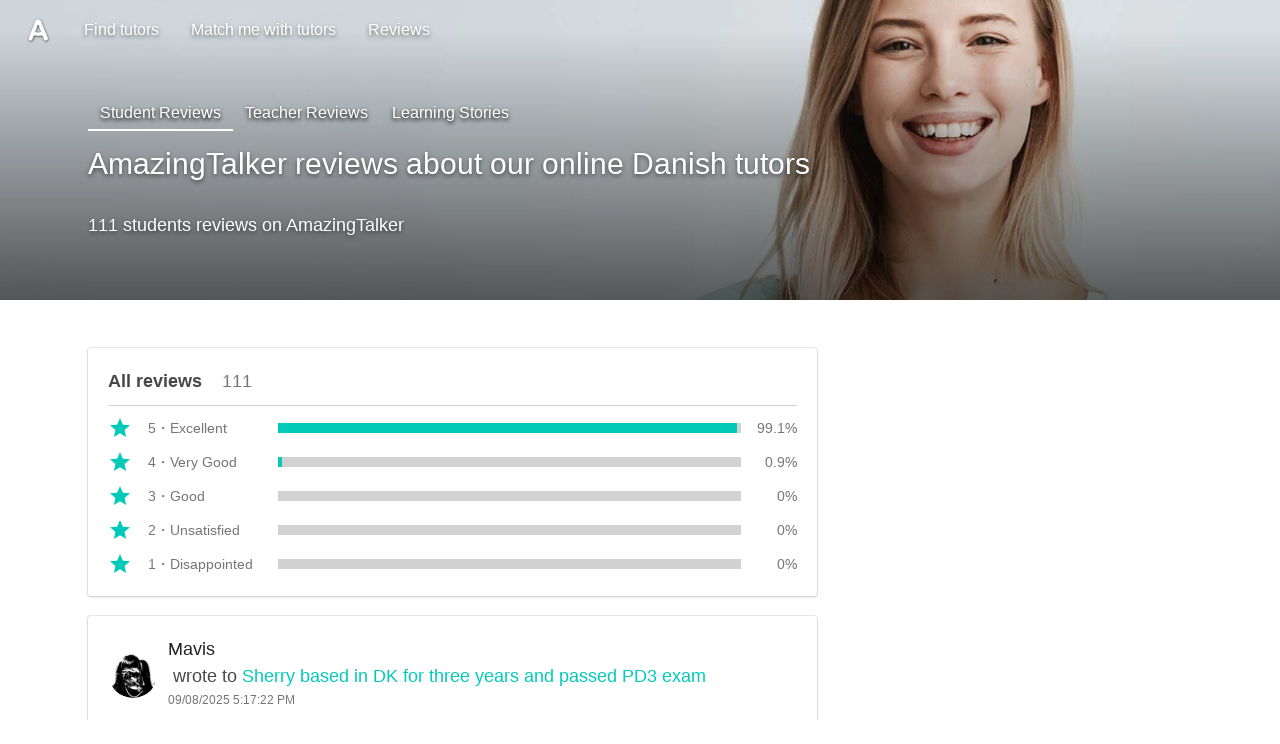

--- FILE ---
content_type: text/html;charset=utf-8
request_url: https://au.amazingtalker.com/ratings/danish
body_size: 111522
content:
<!DOCTYPE html><html  data-capo=""><head><meta charset="utf-8">
<meta name="viewport" content="width=device-width, initial-scale=1.0, maximum-scale=1.0, user-scalable=no">
<title>111 AmazingTalker Reviews ｜ Read Customer Reviews of Learning Danish</title>
<link rel="preconnect" crossorigin href="https://www.googletagmanager.com">
<link rel="preconnect" crossorigin href="https://apis.google.com">
<link rel="preconnect" crossorigin href="https://appleid.cdn-apple.com">
<link rel="preconnect" crossorigin href="https://res.cloudinary.com">
<style id="vuetify-theme-stylesheet">:root {
      --v-theme-background: 255,255,255;
      --v-theme-background-overlay-multiplier: 1;
      --v-theme-surface: 255,255,255;
      --v-theme-surface-overlay-multiplier: 1;
      --v-theme-surface-bright: 255,255,255;
      --v-theme-surface-bright-overlay-multiplier: 1;
      --v-theme-surface-light: 238,238,238;
      --v-theme-surface-light-overlay-multiplier: 1;
      --v-theme-surface-variant: 66,66,66;
      --v-theme-surface-variant-overlay-multiplier: 2;
      --v-theme-on-surface-variant: 238,238,238;
      --v-theme-primary: 255,95,95;
      --v-theme-primary-overlay-multiplier: 1;
      --v-theme-primary-darken-1: 31,85,146;
      --v-theme-primary-darken-1-overlay-multiplier: 2;
      --v-theme-secondary: 2,202,185;
      --v-theme-secondary-overlay-multiplier: 1;
      --v-theme-secondary-darken-1: 1,135,134;
      --v-theme-secondary-darken-1-overlay-multiplier: 1;
      --v-theme-error: 255,95,95;
      --v-theme-error-overlay-multiplier: 1;
      --v-theme-info: 38,166,154;
      --v-theme-info-overlay-multiplier: 1;
      --v-theme-success: 0,230,118;
      --v-theme-success-overlay-multiplier: 1;
      --v-theme-warning: 255,193,7;
      --v-theme-warning-overlay-multiplier: 1;
      --v-theme-textGray: 72,72,72;
      --v-theme-textGray-overlay-multiplier: 2;
      --v-theme-gray2: 230,230,230;
      --v-theme-gray2-overlay-multiplier: 1;
      --v-theme-accent: 66,66,66;
      --v-theme-accent-overlay-multiplier: 2;
      --v-theme-on-background: 0,0,0;
      --v-theme-on-surface: 0,0,0;
      --v-theme-on-surface-bright: 0,0,0;
      --v-theme-on-surface-light: 0,0,0;
      --v-theme-on-primary: 255,255,255;
      --v-theme-on-primary-darken-1: 255,255,255;
      --v-theme-on-secondary: 0,0,0;
      --v-theme-on-secondary-darken-1: 255,255,255;
      --v-theme-on-error: 255,255,255;
      --v-theme-on-info: 255,255,255;
      --v-theme-on-success: 0,0,0;
      --v-theme-on-warning: 0,0,0;
      --v-theme-on-textGray: 255,255,255;
      --v-theme-on-gray2: 0,0,0;
      --v-theme-on-accent: 255,255,255;
      --v-border-color: 0, 0, 0;
      --v-border-opacity: 0.12;
      --v-high-emphasis-opacity: 0.87;
      --v-medium-emphasis-opacity: 0.6;
      --v-disabled-opacity: 0.38;
      --v-idle-opacity: 0.04;
      --v-hover-opacity: 0.04;
      --v-focus-opacity: 0.12;
      --v-selected-opacity: 0.08;
      --v-activated-opacity: 0.12;
      --v-pressed-opacity: 0.12;
      --v-dragged-opacity: 0.08;
      --v-theme-kbd: 33, 37, 41;
      --v-theme-on-kbd: 255, 255, 255;
      --v-theme-code: 245, 245, 245;
      --v-theme-on-code: 0, 0, 0;
    }
    .v-theme--light {
      color-scheme: normal;
      --v-theme-background: 255,255,255;
      --v-theme-background-overlay-multiplier: 1;
      --v-theme-surface: 255,255,255;
      --v-theme-surface-overlay-multiplier: 1;
      --v-theme-surface-bright: 255,255,255;
      --v-theme-surface-bright-overlay-multiplier: 1;
      --v-theme-surface-light: 238,238,238;
      --v-theme-surface-light-overlay-multiplier: 1;
      --v-theme-surface-variant: 66,66,66;
      --v-theme-surface-variant-overlay-multiplier: 2;
      --v-theme-on-surface-variant: 238,238,238;
      --v-theme-primary: 24,103,192;
      --v-theme-primary-overlay-multiplier: 2;
      --v-theme-primary-darken-1: 31,85,146;
      --v-theme-primary-darken-1-overlay-multiplier: 2;
      --v-theme-secondary: 72,169,166;
      --v-theme-secondary-overlay-multiplier: 1;
      --v-theme-secondary-darken-1: 1,135,134;
      --v-theme-secondary-darken-1-overlay-multiplier: 1;
      --v-theme-error: 176,0,32;
      --v-theme-error-overlay-multiplier: 2;
      --v-theme-info: 33,150,243;
      --v-theme-info-overlay-multiplier: 1;
      --v-theme-success: 76,175,80;
      --v-theme-success-overlay-multiplier: 1;
      --v-theme-warning: 251,140,0;
      --v-theme-warning-overlay-multiplier: 1;
      --v-theme-on-background: 0,0,0;
      --v-theme-on-surface: 0,0,0;
      --v-theme-on-surface-bright: 0,0,0;
      --v-theme-on-surface-light: 0,0,0;
      --v-theme-on-primary: 255,255,255;
      --v-theme-on-primary-darken-1: 255,255,255;
      --v-theme-on-secondary: 255,255,255;
      --v-theme-on-secondary-darken-1: 255,255,255;
      --v-theme-on-error: 255,255,255;
      --v-theme-on-info: 255,255,255;
      --v-theme-on-success: 255,255,255;
      --v-theme-on-warning: 255,255,255;
      --v-border-color: 0, 0, 0;
      --v-border-opacity: 0.12;
      --v-high-emphasis-opacity: 0.87;
      --v-medium-emphasis-opacity: 0.6;
      --v-disabled-opacity: 0.38;
      --v-idle-opacity: 0.04;
      --v-hover-opacity: 0.04;
      --v-focus-opacity: 0.12;
      --v-selected-opacity: 0.08;
      --v-activated-opacity: 0.12;
      --v-pressed-opacity: 0.12;
      --v-dragged-opacity: 0.08;
      --v-theme-kbd: 33, 37, 41;
      --v-theme-on-kbd: 255, 255, 255;
      --v-theme-code: 245, 245, 245;
      --v-theme-on-code: 0, 0, 0;
    }
    .v-theme--dark {
      color-scheme: dark;
      --v-theme-background: 18,18,18;
      --v-theme-background-overlay-multiplier: 1;
      --v-theme-surface: 33,33,33;
      --v-theme-surface-overlay-multiplier: 1;
      --v-theme-surface-bright: 204,191,214;
      --v-theme-surface-bright-overlay-multiplier: 2;
      --v-theme-surface-light: 66,66,66;
      --v-theme-surface-light-overlay-multiplier: 1;
      --v-theme-surface-variant: 163,163,163;
      --v-theme-surface-variant-overlay-multiplier: 2;
      --v-theme-on-surface-variant: 66,66,66;
      --v-theme-primary: 33,150,243;
      --v-theme-primary-overlay-multiplier: 2;
      --v-theme-primary-darken-1: 39,124,193;
      --v-theme-primary-darken-1-overlay-multiplier: 2;
      --v-theme-secondary: 84,182,178;
      --v-theme-secondary-overlay-multiplier: 2;
      --v-theme-secondary-darken-1: 72,169,166;
      --v-theme-secondary-darken-1-overlay-multiplier: 2;
      --v-theme-error: 207,102,121;
      --v-theme-error-overlay-multiplier: 2;
      --v-theme-info: 33,150,243;
      --v-theme-info-overlay-multiplier: 2;
      --v-theme-success: 76,175,80;
      --v-theme-success-overlay-multiplier: 2;
      --v-theme-warning: 251,140,0;
      --v-theme-warning-overlay-multiplier: 2;
      --v-theme-on-background: 255,255,255;
      --v-theme-on-surface: 255,255,255;
      --v-theme-on-surface-bright: 0,0,0;
      --v-theme-on-surface-light: 255,255,255;
      --v-theme-on-primary: 255,255,255;
      --v-theme-on-primary-darken-1: 255,255,255;
      --v-theme-on-secondary: 255,255,255;
      --v-theme-on-secondary-darken-1: 255,255,255;
      --v-theme-on-error: 255,255,255;
      --v-theme-on-info: 255,255,255;
      --v-theme-on-success: 255,255,255;
      --v-theme-on-warning: 255,255,255;
      --v-border-color: 255, 255, 255;
      --v-border-opacity: 0.12;
      --v-high-emphasis-opacity: 1;
      --v-medium-emphasis-opacity: 0.7;
      --v-disabled-opacity: 0.5;
      --v-idle-opacity: 0.1;
      --v-hover-opacity: 0.04;
      --v-focus-opacity: 0.12;
      --v-selected-opacity: 0.08;
      --v-activated-opacity: 0.12;
      --v-pressed-opacity: 0.16;
      --v-dragged-opacity: 0.08;
      --v-theme-kbd: 33, 37, 41;
      --v-theme-on-kbd: 255, 255, 255;
      --v-theme-code: 52, 52, 52;
      --v-theme-on-code: 204, 204, 204;
    }
    .v-theme--nativeThemes {
      color-scheme: normal;
      --v-theme-background: 255,255,255;
      --v-theme-background-overlay-multiplier: 1;
      --v-theme-surface: 255,255,255;
      --v-theme-surface-overlay-multiplier: 1;
      --v-theme-surface-bright: 255,255,255;
      --v-theme-surface-bright-overlay-multiplier: 1;
      --v-theme-surface-light: 238,238,238;
      --v-theme-surface-light-overlay-multiplier: 1;
      --v-theme-surface-variant: 66,66,66;
      --v-theme-surface-variant-overlay-multiplier: 2;
      --v-theme-on-surface-variant: 238,238,238;
      --v-theme-primary: 255,95,95;
      --v-theme-primary-overlay-multiplier: 1;
      --v-theme-primary-darken-1: 31,85,146;
      --v-theme-primary-darken-1-overlay-multiplier: 2;
      --v-theme-secondary: 2,202,185;
      --v-theme-secondary-overlay-multiplier: 1;
      --v-theme-secondary-darken-1: 1,135,134;
      --v-theme-secondary-darken-1-overlay-multiplier: 1;
      --v-theme-error: 255,95,95;
      --v-theme-error-overlay-multiplier: 1;
      --v-theme-info: 38,166,154;
      --v-theme-info-overlay-multiplier: 1;
      --v-theme-success: 0,230,118;
      --v-theme-success-overlay-multiplier: 1;
      --v-theme-warning: 255,193,7;
      --v-theme-warning-overlay-multiplier: 1;
      --v-theme-textGray: 72,72,72;
      --v-theme-textGray-overlay-multiplier: 2;
      --v-theme-gray2: 230,230,230;
      --v-theme-gray2-overlay-multiplier: 1;
      --v-theme-accent: 66,66,66;
      --v-theme-accent-overlay-multiplier: 2;
      --v-theme-on-background: 0,0,0;
      --v-theme-on-surface: 0,0,0;
      --v-theme-on-surface-bright: 0,0,0;
      --v-theme-on-surface-light: 0,0,0;
      --v-theme-on-primary: 255,255,255;
      --v-theme-on-primary-darken-1: 255,255,255;
      --v-theme-on-secondary: 0,0,0;
      --v-theme-on-secondary-darken-1: 255,255,255;
      --v-theme-on-error: 255,255,255;
      --v-theme-on-info: 255,255,255;
      --v-theme-on-success: 0,0,0;
      --v-theme-on-warning: 0,0,0;
      --v-theme-on-textGray: 255,255,255;
      --v-theme-on-gray2: 0,0,0;
      --v-theme-on-accent: 255,255,255;
      --v-border-color: 0, 0, 0;
      --v-border-opacity: 0.12;
      --v-high-emphasis-opacity: 0.87;
      --v-medium-emphasis-opacity: 0.6;
      --v-disabled-opacity: 0.38;
      --v-idle-opacity: 0.04;
      --v-hover-opacity: 0.04;
      --v-focus-opacity: 0.12;
      --v-selected-opacity: 0.08;
      --v-activated-opacity: 0.12;
      --v-pressed-opacity: 0.12;
      --v-dragged-opacity: 0.08;
      --v-theme-kbd: 33, 37, 41;
      --v-theme-on-kbd: 255, 255, 255;
      --v-theme-code: 245, 245, 245;
      --v-theme-on-code: 0, 0, 0;
    }
    .bg-background {
      --v-theme-overlay-multiplier: var(--v-theme-background-overlay-multiplier);
      background-color: rgb(var(--v-theme-background)) !important;
      color: rgb(var(--v-theme-on-background)) !important;
    }
    .bg-surface {
      --v-theme-overlay-multiplier: var(--v-theme-surface-overlay-multiplier);
      background-color: rgb(var(--v-theme-surface)) !important;
      color: rgb(var(--v-theme-on-surface)) !important;
    }
    .bg-surface-bright {
      --v-theme-overlay-multiplier: var(--v-theme-surface-bright-overlay-multiplier);
      background-color: rgb(var(--v-theme-surface-bright)) !important;
      color: rgb(var(--v-theme-on-surface-bright)) !important;
    }
    .bg-surface-light {
      --v-theme-overlay-multiplier: var(--v-theme-surface-light-overlay-multiplier);
      background-color: rgb(var(--v-theme-surface-light)) !important;
      color: rgb(var(--v-theme-on-surface-light)) !important;
    }
    .bg-surface-variant {
      --v-theme-overlay-multiplier: var(--v-theme-surface-variant-overlay-multiplier);
      background-color: rgb(var(--v-theme-surface-variant)) !important;
      color: rgb(var(--v-theme-on-surface-variant)) !important;
    }
    .bg-primary {
      --v-theme-overlay-multiplier: var(--v-theme-primary-overlay-multiplier);
      background-color: rgb(var(--v-theme-primary)) !important;
      color: rgb(var(--v-theme-on-primary)) !important;
    }
    .bg-primary-darken-1 {
      --v-theme-overlay-multiplier: var(--v-theme-primary-darken-1-overlay-multiplier);
      background-color: rgb(var(--v-theme-primary-darken-1)) !important;
      color: rgb(var(--v-theme-on-primary-darken-1)) !important;
    }
    .bg-secondary {
      --v-theme-overlay-multiplier: var(--v-theme-secondary-overlay-multiplier);
      background-color: rgb(var(--v-theme-secondary)) !important;
      color: rgb(var(--v-theme-on-secondary)) !important;
    }
    .bg-secondary-darken-1 {
      --v-theme-overlay-multiplier: var(--v-theme-secondary-darken-1-overlay-multiplier);
      background-color: rgb(var(--v-theme-secondary-darken-1)) !important;
      color: rgb(var(--v-theme-on-secondary-darken-1)) !important;
    }
    .bg-error {
      --v-theme-overlay-multiplier: var(--v-theme-error-overlay-multiplier);
      background-color: rgb(var(--v-theme-error)) !important;
      color: rgb(var(--v-theme-on-error)) !important;
    }
    .bg-info {
      --v-theme-overlay-multiplier: var(--v-theme-info-overlay-multiplier);
      background-color: rgb(var(--v-theme-info)) !important;
      color: rgb(var(--v-theme-on-info)) !important;
    }
    .bg-success {
      --v-theme-overlay-multiplier: var(--v-theme-success-overlay-multiplier);
      background-color: rgb(var(--v-theme-success)) !important;
      color: rgb(var(--v-theme-on-success)) !important;
    }
    .bg-warning {
      --v-theme-overlay-multiplier: var(--v-theme-warning-overlay-multiplier);
      background-color: rgb(var(--v-theme-warning)) !important;
      color: rgb(var(--v-theme-on-warning)) !important;
    }
    .bg-textGray {
      --v-theme-overlay-multiplier: var(--v-theme-textGray-overlay-multiplier);
      background-color: rgb(var(--v-theme-textGray)) !important;
      color: rgb(var(--v-theme-on-textGray)) !important;
    }
    .bg-gray2 {
      --v-theme-overlay-multiplier: var(--v-theme-gray2-overlay-multiplier);
      background-color: rgb(var(--v-theme-gray2)) !important;
      color: rgb(var(--v-theme-on-gray2)) !important;
    }
    .bg-accent {
      --v-theme-overlay-multiplier: var(--v-theme-accent-overlay-multiplier);
      background-color: rgb(var(--v-theme-accent)) !important;
      color: rgb(var(--v-theme-on-accent)) !important;
    }
    .text-background {
      color: rgb(var(--v-theme-background)) !important;
    }
    .border-background {
      --v-border-color: var(--v-theme-background);
    }
    .text-surface {
      color: rgb(var(--v-theme-surface)) !important;
    }
    .border-surface {
      --v-border-color: var(--v-theme-surface);
    }
    .text-surface-bright {
      color: rgb(var(--v-theme-surface-bright)) !important;
    }
    .border-surface-bright {
      --v-border-color: var(--v-theme-surface-bright);
    }
    .text-surface-light {
      color: rgb(var(--v-theme-surface-light)) !important;
    }
    .border-surface-light {
      --v-border-color: var(--v-theme-surface-light);
    }
    .text-surface-variant {
      color: rgb(var(--v-theme-surface-variant)) !important;
    }
    .border-surface-variant {
      --v-border-color: var(--v-theme-surface-variant);
    }
    .on-surface-variant {
      color: rgb(var(--v-theme-on-surface-variant)) !important;
    }
    .text-primary {
      color: rgb(var(--v-theme-primary)) !important;
    }
    .border-primary {
      --v-border-color: var(--v-theme-primary);
    }
    .text-primary-darken-1 {
      color: rgb(var(--v-theme-primary-darken-1)) !important;
    }
    .border-primary-darken-1 {
      --v-border-color: var(--v-theme-primary-darken-1);
    }
    .text-secondary {
      color: rgb(var(--v-theme-secondary)) !important;
    }
    .border-secondary {
      --v-border-color: var(--v-theme-secondary);
    }
    .text-secondary-darken-1 {
      color: rgb(var(--v-theme-secondary-darken-1)) !important;
    }
    .border-secondary-darken-1 {
      --v-border-color: var(--v-theme-secondary-darken-1);
    }
    .text-error {
      color: rgb(var(--v-theme-error)) !important;
    }
    .border-error {
      --v-border-color: var(--v-theme-error);
    }
    .text-info {
      color: rgb(var(--v-theme-info)) !important;
    }
    .border-info {
      --v-border-color: var(--v-theme-info);
    }
    .text-success {
      color: rgb(var(--v-theme-success)) !important;
    }
    .border-success {
      --v-border-color: var(--v-theme-success);
    }
    .text-warning {
      color: rgb(var(--v-theme-warning)) !important;
    }
    .border-warning {
      --v-border-color: var(--v-theme-warning);
    }
    .on-background {
      color: rgb(var(--v-theme-on-background)) !important;
    }
    .on-surface {
      color: rgb(var(--v-theme-on-surface)) !important;
    }
    .on-surface-bright {
      color: rgb(var(--v-theme-on-surface-bright)) !important;
    }
    .on-surface-light {
      color: rgb(var(--v-theme-on-surface-light)) !important;
    }
    .on-primary {
      color: rgb(var(--v-theme-on-primary)) !important;
    }
    .on-primary-darken-1 {
      color: rgb(var(--v-theme-on-primary-darken-1)) !important;
    }
    .on-secondary {
      color: rgb(var(--v-theme-on-secondary)) !important;
    }
    .on-secondary-darken-1 {
      color: rgb(var(--v-theme-on-secondary-darken-1)) !important;
    }
    .on-error {
      color: rgb(var(--v-theme-on-error)) !important;
    }
    .on-info {
      color: rgb(var(--v-theme-on-info)) !important;
    }
    .on-success {
      color: rgb(var(--v-theme-on-success)) !important;
    }
    .on-warning {
      color: rgb(var(--v-theme-on-warning)) !important;
    }
    .text-textGray {
      color: rgb(var(--v-theme-textGray)) !important;
    }
    .border-textGray {
      --v-border-color: var(--v-theme-textGray);
    }
    .text-gray2 {
      color: rgb(var(--v-theme-gray2)) !important;
    }
    .border-gray2 {
      --v-border-color: var(--v-theme-gray2);
    }
    .text-accent {
      color: rgb(var(--v-theme-accent)) !important;
    }
    .border-accent {
      --v-border-color: var(--v-theme-accent);
    }
    .on-textGray {
      color: rgb(var(--v-theme-on-textGray)) !important;
    }
    .on-gray2 {
      color: rgb(var(--v-theme-on-gray2)) !important;
    }
    .on-accent {
      color: rgb(var(--v-theme-on-accent)) !important;
    }
</style>
<style>@charset "UTF-8";@keyframes v-shake{59%{margin-left:0}60%,80%{margin-left:2px}70%,90%{margin-left:-2px}}.bg-black{background-color:#000!important;color:#fff!important}.bg-white{background-color:#fff!important;color:#000!important}.bg-transparent{background-color:transparent!important;color:currentColor!important}.bg-red{background-color:#f44336!important;color:#fff!important}.bg-red-lighten-5{background-color:#ffebee!important;color:#000!important}.bg-red-lighten-4{background-color:#ffcdd2!important;color:#000!important}.bg-red-lighten-3{background-color:#ef9a9a!important;color:#000!important}.bg-red-lighten-2{background-color:#e57373!important;color:#fff!important}.bg-red-lighten-1{background-color:#ef5350!important;color:#fff!important}.bg-red-darken-1{background-color:#e53935!important;color:#fff!important}.bg-red-darken-2{background-color:#d32f2f!important;color:#fff!important}.bg-red-darken-3{background-color:#c62828!important;color:#fff!important}.bg-red-darken-4{background-color:#b71c1c!important;color:#fff!important}.bg-red-accent-1{background-color:#ff8a80!important;color:#000!important}.bg-red-accent-2{background-color:#ff5252!important;color:#fff!important}.bg-red-accent-3{background-color:#ff1744!important;color:#fff!important}.bg-red-accent-4{background-color:#d50000!important;color:#fff!important}.bg-pink{background-color:#e91e63!important;color:#fff!important}.bg-pink-lighten-5{background-color:#fce4ec!important;color:#000!important}.bg-pink-lighten-4{background-color:#f8bbd0!important;color:#000!important}.bg-pink-lighten-3{background-color:#f48fb1!important;color:#000!important}.bg-pink-lighten-2{background-color:#f06292!important;color:#fff!important}.bg-pink-lighten-1{background-color:#ec407a!important;color:#fff!important}.bg-pink-darken-1{background-color:#d81b60!important;color:#fff!important}.bg-pink-darken-2{background-color:#c2185b!important;color:#fff!important}.bg-pink-darken-3{background-color:#ad1457!important;color:#fff!important}.bg-pink-darken-4{background-color:#880e4f!important;color:#fff!important}.bg-pink-accent-1{background-color:#ff80ab!important;color:#fff!important}.bg-pink-accent-2{background-color:#ff4081!important;color:#fff!important}.bg-pink-accent-3{background-color:#f50057!important;color:#fff!important}.bg-pink-accent-4{background-color:#c51162!important;color:#fff!important}.bg-purple{background-color:#9c27b0!important;color:#fff!important}.bg-purple-lighten-5{background-color:#f3e5f5!important;color:#000!important}.bg-purple-lighten-4{background-color:#e1bee7!important;color:#000!important}.bg-purple-lighten-3{background-color:#ce93d8!important;color:#fff!important}.bg-purple-lighten-2{background-color:#ba68c8!important;color:#fff!important}.bg-purple-lighten-1{background-color:#ab47bc!important;color:#fff!important}.bg-purple-darken-1{background-color:#8e24aa!important;color:#fff!important}.bg-purple-darken-2{background-color:#7b1fa2!important;color:#fff!important}.bg-purple-darken-3{background-color:#6a1b9a!important;color:#fff!important}.bg-purple-darken-4{background-color:#4a148c!important;color:#fff!important}.bg-purple-accent-1{background-color:#ea80fc!important;color:#fff!important}.bg-purple-accent-2{background-color:#e040fb!important;color:#fff!important}.bg-purple-accent-3{background-color:#d500f9!important;color:#fff!important}.bg-purple-accent-4{background-color:#a0f!important;color:#fff!important}.bg-deep-purple{background-color:#673ab7!important;color:#fff!important}.bg-deep-purple-lighten-5{background-color:#ede7f6!important;color:#000!important}.bg-deep-purple-lighten-4{background-color:#d1c4e9!important;color:#000!important}.bg-deep-purple-lighten-3{background-color:#b39ddb!important;color:#fff!important}.bg-deep-purple-lighten-2{background-color:#9575cd!important;color:#fff!important}.bg-deep-purple-lighten-1{background-color:#7e57c2!important;color:#fff!important}.bg-deep-purple-darken-1{background-color:#5e35b1!important;color:#fff!important}.bg-deep-purple-darken-2{background-color:#512da8!important;color:#fff!important}.bg-deep-purple-darken-3{background-color:#4527a0!important;color:#fff!important}.bg-deep-purple-darken-4{background-color:#311b92!important;color:#fff!important}.bg-deep-purple-accent-1{background-color:#b388ff!important;color:#fff!important}.bg-deep-purple-accent-2{background-color:#7c4dff!important;color:#fff!important}.bg-deep-purple-accent-3{background-color:#651fff!important;color:#fff!important}.bg-deep-purple-accent-4{background-color:#6200ea!important;color:#fff!important}.bg-indigo{background-color:#3f51b5!important;color:#fff!important}.bg-indigo-lighten-5{background-color:#e8eaf6!important;color:#000!important}.bg-indigo-lighten-4{background-color:#c5cae9!important;color:#000!important}.bg-indigo-lighten-3{background-color:#9fa8da!important;color:#fff!important}.bg-indigo-lighten-2{background-color:#7986cb!important;color:#fff!important}.bg-indigo-lighten-1{background-color:#5c6bc0!important;color:#fff!important}.bg-indigo-darken-1{background-color:#3949ab!important;color:#fff!important}.bg-indigo-darken-2{background-color:#303f9f!important;color:#fff!important}.bg-indigo-darken-3{background-color:#283593!important;color:#fff!important}.bg-indigo-darken-4{background-color:#1a237e!important;color:#fff!important}.bg-indigo-accent-1{background-color:#8c9eff!important;color:#fff!important}.bg-indigo-accent-2{background-color:#536dfe!important;color:#fff!important}.bg-indigo-accent-3{background-color:#3d5afe!important;color:#fff!important}.bg-indigo-accent-4{background-color:#304ffe!important;color:#fff!important}.bg-blue{background-color:#2196f3!important;color:#fff!important}.bg-blue-lighten-5{background-color:#e3f2fd!important;color:#000!important}.bg-blue-lighten-4{background-color:#bbdefb!important;color:#000!important}.bg-blue-lighten-3{background-color:#90caf9!important;color:#000!important}.bg-blue-lighten-2{background-color:#64b5f6!important;color:#000!important}.bg-blue-lighten-1{background-color:#42a5f5!important;color:#fff!important}.bg-blue-darken-1{background-color:#1e88e5!important;color:#fff!important}.bg-blue-darken-2{background-color:#1976d2!important;color:#fff!important}.bg-blue-darken-3{background-color:#1565c0!important;color:#fff!important}.bg-blue-darken-4{background-color:#0d47a1!important;color:#fff!important}.bg-blue-accent-1{background-color:#82b1ff!important;color:#000!important}.bg-blue-accent-2{background-color:#448aff!important;color:#fff!important}.bg-blue-accent-3{background-color:#2979ff!important;color:#fff!important}.bg-blue-accent-4{background-color:#2962ff!important;color:#fff!important}.bg-light-blue{background-color:#03a9f4!important;color:#fff!important}.bg-light-blue-lighten-5{background-color:#e1f5fe!important;color:#000!important}.bg-light-blue-lighten-4{background-color:#b3e5fc!important;color:#000!important}.bg-light-blue-lighten-3{background-color:#81d4fa!important;color:#000!important}.bg-light-blue-lighten-2{background-color:#4fc3f7!important;color:#000!important}.bg-light-blue-lighten-1{background-color:#29b6f6!important;color:#000!important}.bg-light-blue-darken-1{background-color:#039be5!important;color:#fff!important}.bg-light-blue-darken-2{background-color:#0288d1!important;color:#fff!important}.bg-light-blue-darken-3{background-color:#0277bd!important;color:#fff!important}.bg-light-blue-darken-4{background-color:#01579b!important;color:#fff!important}.bg-light-blue-accent-1{background-color:#80d8ff!important;color:#000!important}.bg-light-blue-accent-2{background-color:#40c4ff!important;color:#000!important}.bg-light-blue-accent-3{background-color:#00b0ff!important;color:#fff!important}.bg-light-blue-accent-4{background-color:#0091ea!important;color:#fff!important}.bg-cyan{background-color:#00bcd4!important;color:#000!important}.bg-cyan-lighten-5{background-color:#e0f7fa!important;color:#000!important}.bg-cyan-lighten-4{background-color:#b2ebf2!important;color:#000!important}.bg-cyan-lighten-3{background-color:#80deea!important;color:#000!important}.bg-cyan-lighten-2{background-color:#4dd0e1!important;color:#000!important}.bg-cyan-lighten-1{background-color:#26c6da!important;color:#000!important}.bg-cyan-darken-1{background-color:#00acc1!important;color:#fff!important}.bg-cyan-darken-2{background-color:#0097a7!important;color:#fff!important}.bg-cyan-darken-3{background-color:#00838f!important;color:#fff!important}.bg-cyan-darken-4{background-color:#006064!important;color:#fff!important}.bg-cyan-accent-1{background-color:#84ffff!important;color:#000!important}.bg-cyan-accent-2{background-color:#18ffff!important;color:#000!important}.bg-cyan-accent-3{background-color:#00e5ff!important;color:#000!important}.bg-cyan-accent-4{background-color:#00b8d4!important;color:#fff!important}.bg-teal{background-color:#009688!important;color:#fff!important}.bg-teal-lighten-5{background-color:#e0f2f1!important;color:#000!important}.bg-teal-lighten-4{background-color:#b2dfdb!important;color:#000!important}.bg-teal-lighten-3{background-color:#80cbc4!important;color:#000!important}.bg-teal-lighten-2{background-color:#4db6ac!important;color:#fff!important}.bg-teal-lighten-1{background-color:#26a69a!important;color:#fff!important}.bg-teal-darken-1{background-color:#00897b!important;color:#fff!important}.bg-teal-darken-2{background-color:#00796b!important;color:#fff!important}.bg-teal-darken-3{background-color:#00695c!important;color:#fff!important}.bg-teal-darken-4{background-color:#004d40!important;color:#fff!important}.bg-teal-accent-1{background-color:#a7ffeb!important;color:#000!important}.bg-teal-accent-2{background-color:#64ffda!important;color:#000!important}.bg-teal-accent-3{background-color:#1de9b6!important;color:#000!important}.bg-teal-accent-4{background-color:#00bfa5!important;color:#fff!important}.bg-green{background-color:#4caf50!important;color:#fff!important}.bg-green-lighten-5{background-color:#e8f5e9!important;color:#000!important}.bg-green-lighten-4{background-color:#c8e6c9!important;color:#000!important}.bg-green-lighten-3{background-color:#a5d6a7!important;color:#000!important}.bg-green-lighten-2{background-color:#81c784!important;color:#000!important}.bg-green-lighten-1{background-color:#66bb6a!important;color:#fff!important}.bg-green-darken-1{background-color:#43a047!important;color:#fff!important}.bg-green-darken-2{background-color:#388e3c!important;color:#fff!important}.bg-green-darken-3{background-color:#2e7d32!important;color:#fff!important}.bg-green-darken-4{background-color:#1b5e20!important;color:#fff!important}.bg-green-accent-1{background-color:#b9f6ca!important;color:#000!important}.bg-green-accent-2{background-color:#69f0ae!important;color:#000!important}.bg-green-accent-3{background-color:#00e676!important;color:#000!important}.bg-green-accent-4{background-color:#00c853!important;color:#000!important}.bg-light-green{background-color:#8bc34a!important;color:#000!important}.bg-light-green-lighten-5{background-color:#f1f8e9!important;color:#000!important}.bg-light-green-lighten-4{background-color:#dcedc8!important;color:#000!important}.bg-light-green-lighten-3{background-color:#c5e1a5!important;color:#000!important}.bg-light-green-lighten-2{background-color:#aed581!important;color:#000!important}.bg-light-green-lighten-1{background-color:#9ccc65!important;color:#000!important}.bg-light-green-darken-1{background-color:#7cb342!important;color:#fff!important}.bg-light-green-darken-2{background-color:#689f38!important;color:#fff!important}.bg-light-green-darken-3{background-color:#558b2f!important;color:#fff!important}.bg-light-green-darken-4{background-color:#33691e!important;color:#fff!important}.bg-light-green-accent-1{background-color:#ccff90!important;color:#000!important}.bg-light-green-accent-2{background-color:#b2ff59!important;color:#000!important}.bg-light-green-accent-3{background-color:#76ff03!important;color:#000!important}.bg-light-green-accent-4{background-color:#64dd17!important;color:#000!important}.bg-lime{background-color:#cddc39!important;color:#000!important}.bg-lime-lighten-5{background-color:#f9fbe7!important;color:#000!important}.bg-lime-lighten-4{background-color:#f0f4c3!important;color:#000!important}.bg-lime-lighten-3{background-color:#e6ee9c!important;color:#000!important}.bg-lime-lighten-2{background-color:#dce775!important;color:#000!important}.bg-lime-lighten-1{background-color:#d4e157!important;color:#000!important}.bg-lime-darken-1{background-color:#c0ca33!important;color:#000!important}.bg-lime-darken-2{background-color:#afb42b!important;color:#000!important}.bg-lime-darken-3{background-color:#9e9d24!important;color:#fff!important}.bg-lime-darken-4{background-color:#827717!important;color:#fff!important}.bg-lime-accent-1{background-color:#f4ff81!important;color:#000!important}.bg-lime-accent-2{background-color:#eeff41!important;color:#000!important}.bg-lime-accent-3{background-color:#c6ff00!important;color:#000!important}.bg-lime-accent-4{background-color:#aeea00!important;color:#000!important}.bg-yellow{background-color:#ffeb3b!important;color:#000!important}.bg-yellow-lighten-5{background-color:#fffde7!important;color:#000!important}.bg-yellow-lighten-4{background-color:#fff9c4!important;color:#000!important}.bg-yellow-lighten-3{background-color:#fff59d!important;color:#000!important}.bg-yellow-lighten-2{background-color:#fff176!important;color:#000!important}.bg-yellow-lighten-1{background-color:#ffee58!important;color:#000!important}.bg-yellow-darken-1{background-color:#fdd835!important;color:#000!important}.bg-yellow-darken-2{background-color:#fbc02d!important;color:#000!important}.bg-yellow-darken-3{background-color:#f9a825!important;color:#000!important}.bg-yellow-darken-4{background-color:#f57f17!important;color:#fff!important}.bg-yellow-accent-1{background-color:#ffff8d!important;color:#000!important}.bg-yellow-accent-2{background-color:#ff0!important;color:#000!important}.bg-yellow-accent-3{background-color:#ffea00!important;color:#000!important}.bg-yellow-accent-4{background-color:#ffd600!important;color:#000!important}.bg-amber{background-color:#ffc107!important;color:#000!important}.bg-amber-lighten-5{background-color:#fff8e1!important;color:#000!important}.bg-amber-lighten-4{background-color:#ffecb3!important;color:#000!important}.bg-amber-lighten-3{background-color:#ffe082!important;color:#000!important}.bg-amber-lighten-2{background-color:#ffd54f!important;color:#000!important}.bg-amber-lighten-1{background-color:#ffca28!important;color:#000!important}.bg-amber-darken-1{background-color:#ffb300!important;color:#000!important}.bg-amber-darken-2{background-color:#ffa000!important;color:#000!important}.bg-amber-darken-3{background-color:#ff8f00!important;color:#000!important}.bg-amber-darken-4{background-color:#ff6f00!important;color:#fff!important}.bg-amber-accent-1{background-color:#ffe57f!important;color:#000!important}.bg-amber-accent-2{background-color:#ffd740!important;color:#000!important}.bg-amber-accent-3{background-color:#ffc400!important;color:#000!important}.bg-amber-accent-4{background-color:#ffab00!important;color:#000!important}.bg-orange{background-color:#ff9800!important;color:#000!important}.bg-orange-lighten-5{background-color:#fff3e0!important;color:#000!important}.bg-orange-lighten-4{background-color:#ffe0b2!important;color:#000!important}.bg-orange-lighten-3{background-color:#ffcc80!important;color:#000!important}.bg-orange-lighten-2{background-color:#ffb74d!important;color:#000!important}.bg-orange-lighten-1{background-color:#ffa726!important;color:#000!important}.bg-orange-darken-1{background-color:#fb8c00!important;color:#fff!important}.bg-orange-darken-2{background-color:#f57c00!important;color:#fff!important}.bg-orange-darken-3{background-color:#ef6c00!important;color:#fff!important}.bg-orange-darken-4{background-color:#e65100!important;color:#fff!important}.bg-orange-accent-1{background-color:#ffd180!important;color:#000!important}.bg-orange-accent-2{background-color:#ffab40!important;color:#000!important}.bg-orange-accent-3{background-color:#ff9100!important;color:#000!important}.bg-orange-accent-4{background-color:#ff6d00!important;color:#fff!important}.bg-deep-orange{background-color:#ff5722!important;color:#fff!important}.bg-deep-orange-lighten-5{background-color:#fbe9e7!important;color:#000!important}.bg-deep-orange-lighten-4{background-color:#ffccbc!important;color:#000!important}.bg-deep-orange-lighten-3{background-color:#ffab91!important;color:#000!important}.bg-deep-orange-lighten-2{background-color:#ff8a65!important;color:#000!important}.bg-deep-orange-lighten-1{background-color:#ff7043!important;color:#fff!important}.bg-deep-orange-darken-1{background-color:#f4511e!important;color:#fff!important}.bg-deep-orange-darken-2{background-color:#e64a19!important;color:#fff!important}.bg-deep-orange-darken-3{background-color:#d84315!important;color:#fff!important}.bg-deep-orange-darken-4{background-color:#bf360c!important;color:#fff!important}.bg-deep-orange-accent-1{background-color:#ff9e80!important;color:#000!important}.bg-deep-orange-accent-2{background-color:#ff6e40!important;color:#fff!important}.bg-deep-orange-accent-3{background-color:#ff3d00!important;color:#fff!important}.bg-deep-orange-accent-4{background-color:#dd2c00!important;color:#fff!important}.bg-brown{background-color:#795548!important;color:#fff!important}.bg-brown-lighten-5{background-color:#efebe9!important;color:#000!important}.bg-brown-lighten-4{background-color:#d7ccc8!important;color:#000!important}.bg-brown-lighten-3{background-color:#bcaaa4!important;color:#000!important}.bg-brown-lighten-2{background-color:#a1887f!important;color:#fff!important}.bg-brown-lighten-1{background-color:#8d6e63!important;color:#fff!important}.bg-brown-darken-1{background-color:#6d4c41!important;color:#fff!important}.bg-brown-darken-2{background-color:#5d4037!important;color:#fff!important}.bg-brown-darken-3{background-color:#4e342e!important;color:#fff!important}.bg-brown-darken-4{background-color:#3e2723!important;color:#fff!important}.bg-blue-grey{background-color:#607d8b!important;color:#fff!important}.bg-blue-grey-lighten-5{background-color:#eceff1!important;color:#000!important}.bg-blue-grey-lighten-4{background-color:#cfd8dc!important;color:#000!important}.bg-blue-grey-lighten-3{background-color:#b0bec5!important;color:#000!important}.bg-blue-grey-lighten-2{background-color:#90a4ae!important;color:#fff!important}.bg-blue-grey-lighten-1{background-color:#78909c!important;color:#fff!important}.bg-blue-grey-darken-1{background-color:#546e7a!important;color:#fff!important}.bg-blue-grey-darken-2{background-color:#455a64!important;color:#fff!important}.bg-blue-grey-darken-3{background-color:#37474f!important;color:#fff!important}.bg-blue-grey-darken-4{background-color:#263238!important;color:#fff!important}.bg-grey{background-color:#9e9e9e!important;color:#fff!important}.bg-grey-lighten-5{background-color:#fafafa!important;color:#000!important}.bg-grey-lighten-4{background-color:#f5f5f5!important;color:#000!important}.bg-grey-lighten-3{background-color:#eee!important;color:#000!important}.bg-grey-lighten-2{background-color:#e0e0e0!important;color:#000!important}.bg-grey-lighten-1{background-color:#bdbdbd!important;color:#000!important}.bg-grey-darken-1{background-color:#757575!important;color:#fff!important}.bg-grey-darken-2{background-color:#616161!important;color:#fff!important}.bg-grey-darken-3{background-color:#424242!important;color:#fff!important}.bg-grey-darken-4{background-color:#212121!important;color:#fff!important}.bg-shades-black{background-color:#000!important;color:#fff!important}.bg-shades-white{background-color:#fff!important;color:#000!important}.bg-shades-transparent{background-color:transparent!important;color:currentColor!important}.text-black{color:#000!important}.text-white{color:#fff!important}.text-transparent{color:transparent!important}.text-red{color:#f44336!important}.text-red-lighten-5{color:#ffebee!important}.text-red-lighten-4{color:#ffcdd2!important}.text-red-lighten-3{color:#ef9a9a!important}.text-red-lighten-2{color:#e57373!important}.text-red-lighten-1{color:#ef5350!important}.text-red-darken-1{color:#e53935!important}.text-red-darken-2{color:#d32f2f!important}.text-red-darken-3{color:#c62828!important}.text-red-darken-4{color:#b71c1c!important}.text-red-accent-1{color:#ff8a80!important}.text-red-accent-2{color:#ff5252!important}.text-red-accent-3{color:#ff1744!important}.text-red-accent-4{color:#d50000!important}.text-pink{color:#e91e63!important}.text-pink-lighten-5{color:#fce4ec!important}.text-pink-lighten-4{color:#f8bbd0!important}.text-pink-lighten-3{color:#f48fb1!important}.text-pink-lighten-2{color:#f06292!important}.text-pink-lighten-1{color:#ec407a!important}.text-pink-darken-1{color:#d81b60!important}.text-pink-darken-2{color:#c2185b!important}.text-pink-darken-3{color:#ad1457!important}.text-pink-darken-4{color:#880e4f!important}.text-pink-accent-1{color:#ff80ab!important}.text-pink-accent-2{color:#ff4081!important}.text-pink-accent-3{color:#f50057!important}.text-pink-accent-4{color:#c51162!important}.text-purple{color:#9c27b0!important}.text-purple-lighten-5{color:#f3e5f5!important}.text-purple-lighten-4{color:#e1bee7!important}.text-purple-lighten-3{color:#ce93d8!important}.text-purple-lighten-2{color:#ba68c8!important}.text-purple-lighten-1{color:#ab47bc!important}.text-purple-darken-1{color:#8e24aa!important}.text-purple-darken-2{color:#7b1fa2!important}.text-purple-darken-3{color:#6a1b9a!important}.text-purple-darken-4{color:#4a148c!important}.text-purple-accent-1{color:#ea80fc!important}.text-purple-accent-2{color:#e040fb!important}.text-purple-accent-3{color:#d500f9!important}.text-purple-accent-4{color:#a0f!important}.text-deep-purple{color:#673ab7!important}.text-deep-purple-lighten-5{color:#ede7f6!important}.text-deep-purple-lighten-4{color:#d1c4e9!important}.text-deep-purple-lighten-3{color:#b39ddb!important}.text-deep-purple-lighten-2{color:#9575cd!important}.text-deep-purple-lighten-1{color:#7e57c2!important}.text-deep-purple-darken-1{color:#5e35b1!important}.text-deep-purple-darken-2{color:#512da8!important}.text-deep-purple-darken-3{color:#4527a0!important}.text-deep-purple-darken-4{color:#311b92!important}.text-deep-purple-accent-1{color:#b388ff!important}.text-deep-purple-accent-2{color:#7c4dff!important}.text-deep-purple-accent-3{color:#651fff!important}.text-deep-purple-accent-4{color:#6200ea!important}.text-indigo{color:#3f51b5!important}.text-indigo-lighten-5{color:#e8eaf6!important}.text-indigo-lighten-4{color:#c5cae9!important}.text-indigo-lighten-3{color:#9fa8da!important}.text-indigo-lighten-2{color:#7986cb!important}.text-indigo-lighten-1{color:#5c6bc0!important}.text-indigo-darken-1{color:#3949ab!important}.text-indigo-darken-2{color:#303f9f!important}.text-indigo-darken-3{color:#283593!important}.text-indigo-darken-4{color:#1a237e!important}.text-indigo-accent-1{color:#8c9eff!important}.text-indigo-accent-2{color:#536dfe!important}.text-indigo-accent-3{color:#3d5afe!important}.text-indigo-accent-4{color:#304ffe!important}.text-blue{color:#2196f3!important}.text-blue-lighten-5{color:#e3f2fd!important}.text-blue-lighten-4{color:#bbdefb!important}.text-blue-lighten-3{color:#90caf9!important}.text-blue-lighten-2{color:#64b5f6!important}.text-blue-lighten-1{color:#42a5f5!important}.text-blue-darken-1{color:#1e88e5!important}.text-blue-darken-2{color:#1976d2!important}.text-blue-darken-3{color:#1565c0!important}.text-blue-darken-4{color:#0d47a1!important}.text-blue-accent-1{color:#82b1ff!important}.text-blue-accent-2{color:#448aff!important}.text-blue-accent-3{color:#2979ff!important}.text-blue-accent-4{color:#2962ff!important}.text-light-blue{color:#03a9f4!important}.text-light-blue-lighten-5{color:#e1f5fe!important}.text-light-blue-lighten-4{color:#b3e5fc!important}.text-light-blue-lighten-3{color:#81d4fa!important}.text-light-blue-lighten-2{color:#4fc3f7!important}.text-light-blue-lighten-1{color:#29b6f6!important}.text-light-blue-darken-1{color:#039be5!important}.text-light-blue-darken-2{color:#0288d1!important}.text-light-blue-darken-3{color:#0277bd!important}.text-light-blue-darken-4{color:#01579b!important}.text-light-blue-accent-1{color:#80d8ff!important}.text-light-blue-accent-2{color:#40c4ff!important}.text-light-blue-accent-3{color:#00b0ff!important}.text-light-blue-accent-4{color:#0091ea!important}.text-cyan{color:#00bcd4!important}.text-cyan-lighten-5{color:#e0f7fa!important}.text-cyan-lighten-4{color:#b2ebf2!important}.text-cyan-lighten-3{color:#80deea!important}.text-cyan-lighten-2{color:#4dd0e1!important}.text-cyan-lighten-1{color:#26c6da!important}.text-cyan-darken-1{color:#00acc1!important}.text-cyan-darken-2{color:#0097a7!important}.text-cyan-darken-3{color:#00838f!important}.text-cyan-darken-4{color:#006064!important}.text-cyan-accent-1{color:#84ffff!important}.text-cyan-accent-2{color:#18ffff!important}.text-cyan-accent-3{color:#00e5ff!important}.text-cyan-accent-4{color:#00b8d4!important}.text-teal{color:#009688!important}.text-teal-lighten-5{color:#e0f2f1!important}.text-teal-lighten-4{color:#b2dfdb!important}.text-teal-lighten-3{color:#80cbc4!important}.text-teal-lighten-2{color:#4db6ac!important}.text-teal-lighten-1{color:#26a69a!important}.text-teal-darken-1{color:#00897b!important}.text-teal-darken-2{color:#00796b!important}.text-teal-darken-3{color:#00695c!important}.text-teal-darken-4{color:#004d40!important}.text-teal-accent-1{color:#a7ffeb!important}.text-teal-accent-2{color:#64ffda!important}.text-teal-accent-3{color:#1de9b6!important}.text-teal-accent-4{color:#00bfa5!important}.text-green{color:#4caf50!important}.text-green-lighten-5{color:#e8f5e9!important}.text-green-lighten-4{color:#c8e6c9!important}.text-green-lighten-3{color:#a5d6a7!important}.text-green-lighten-2{color:#81c784!important}.text-green-lighten-1{color:#66bb6a!important}.text-green-darken-1{color:#43a047!important}.text-green-darken-2{color:#388e3c!important}.text-green-darken-3{color:#2e7d32!important}.text-green-darken-4{color:#1b5e20!important}.text-green-accent-1{color:#b9f6ca!important}.text-green-accent-2{color:#69f0ae!important}.text-green-accent-3{color:#00e676!important}.text-green-accent-4{color:#00c853!important}.text-light-green{color:#8bc34a!important}.text-light-green-lighten-5{color:#f1f8e9!important}.text-light-green-lighten-4{color:#dcedc8!important}.text-light-green-lighten-3{color:#c5e1a5!important}.text-light-green-lighten-2{color:#aed581!important}.text-light-green-lighten-1{color:#9ccc65!important}.text-light-green-darken-1{color:#7cb342!important}.text-light-green-darken-2{color:#689f38!important}.text-light-green-darken-3{color:#558b2f!important}.text-light-green-darken-4{color:#33691e!important}.text-light-green-accent-1{color:#ccff90!important}.text-light-green-accent-2{color:#b2ff59!important}.text-light-green-accent-3{color:#76ff03!important}.text-light-green-accent-4{color:#64dd17!important}.text-lime{color:#cddc39!important}.text-lime-lighten-5{color:#f9fbe7!important}.text-lime-lighten-4{color:#f0f4c3!important}.text-lime-lighten-3{color:#e6ee9c!important}.text-lime-lighten-2{color:#dce775!important}.text-lime-lighten-1{color:#d4e157!important}.text-lime-darken-1{color:#c0ca33!important}.text-lime-darken-2{color:#afb42b!important}.text-lime-darken-3{color:#9e9d24!important}.text-lime-darken-4{color:#827717!important}.text-lime-accent-1{color:#f4ff81!important}.text-lime-accent-2{color:#eeff41!important}.text-lime-accent-3{color:#c6ff00!important}.text-lime-accent-4{color:#aeea00!important}.text-yellow{color:#ffeb3b!important}.text-yellow-lighten-5{color:#fffde7!important}.text-yellow-lighten-4{color:#fff9c4!important}.text-yellow-lighten-3{color:#fff59d!important}.text-yellow-lighten-2{color:#fff176!important}.text-yellow-lighten-1{color:#ffee58!important}.text-yellow-darken-1{color:#fdd835!important}.text-yellow-darken-2{color:#fbc02d!important}.text-yellow-darken-3{color:#f9a825!important}.text-yellow-darken-4{color:#f57f17!important}.text-yellow-accent-1{color:#ffff8d!important}.text-yellow-accent-2{color:#ff0!important}.text-yellow-accent-3{color:#ffea00!important}.text-yellow-accent-4{color:#ffd600!important}.text-amber{color:#ffc107!important}.text-amber-lighten-5{color:#fff8e1!important}.text-amber-lighten-4{color:#ffecb3!important}.text-amber-lighten-3{color:#ffe082!important}.text-amber-lighten-2{color:#ffd54f!important}.text-amber-lighten-1{color:#ffca28!important}.text-amber-darken-1{color:#ffb300!important}.text-amber-darken-2{color:#ffa000!important}.text-amber-darken-3{color:#ff8f00!important}.text-amber-darken-4{color:#ff6f00!important}.text-amber-accent-1{color:#ffe57f!important}.text-amber-accent-2{color:#ffd740!important}.text-amber-accent-3{color:#ffc400!important}.text-amber-accent-4{color:#ffab00!important}.text-orange{color:#ff9800!important}.text-orange-lighten-5{color:#fff3e0!important}.text-orange-lighten-4{color:#ffe0b2!important}.text-orange-lighten-3{color:#ffcc80!important}.text-orange-lighten-2{color:#ffb74d!important}.text-orange-lighten-1{color:#ffa726!important}.text-orange-darken-1{color:#fb8c00!important}.text-orange-darken-2{color:#f57c00!important}.text-orange-darken-3{color:#ef6c00!important}.text-orange-darken-4{color:#e65100!important}.text-orange-accent-1{color:#ffd180!important}.text-orange-accent-2{color:#ffab40!important}.text-orange-accent-3{color:#ff9100!important}.text-orange-accent-4{color:#ff6d00!important}.text-deep-orange{color:#ff5722!important}.text-deep-orange-lighten-5{color:#fbe9e7!important}.text-deep-orange-lighten-4{color:#ffccbc!important}.text-deep-orange-lighten-3{color:#ffab91!important}.text-deep-orange-lighten-2{color:#ff8a65!important}.text-deep-orange-lighten-1{color:#ff7043!important}.text-deep-orange-darken-1{color:#f4511e!important}.text-deep-orange-darken-2{color:#e64a19!important}.text-deep-orange-darken-3{color:#d84315!important}.text-deep-orange-darken-4{color:#bf360c!important}.text-deep-orange-accent-1{color:#ff9e80!important}.text-deep-orange-accent-2{color:#ff6e40!important}.text-deep-orange-accent-3{color:#ff3d00!important}.text-deep-orange-accent-4{color:#dd2c00!important}.text-brown{color:#795548!important}.text-brown-lighten-5{color:#efebe9!important}.text-brown-lighten-4{color:#d7ccc8!important}.text-brown-lighten-3{color:#bcaaa4!important}.text-brown-lighten-2{color:#a1887f!important}.text-brown-lighten-1{color:#8d6e63!important}.text-brown-darken-1{color:#6d4c41!important}.text-brown-darken-2{color:#5d4037!important}.text-brown-darken-3{color:#4e342e!important}.text-brown-darken-4{color:#3e2723!important}.text-blue-grey{color:#607d8b!important}.text-blue-grey-lighten-5{color:#eceff1!important}.text-blue-grey-lighten-4{color:#cfd8dc!important}.text-blue-grey-lighten-3{color:#b0bec5!important}.text-blue-grey-lighten-2{color:#90a4ae!important}.text-blue-grey-lighten-1{color:#78909c!important}.text-blue-grey-darken-1{color:#546e7a!important}.text-blue-grey-darken-2{color:#455a64!important}.text-blue-grey-darken-3{color:#37474f!important}.text-blue-grey-darken-4{color:#263238!important}.text-grey{color:#9e9e9e!important}.text-grey-lighten-5{color:#fafafa!important}.text-grey-lighten-4{color:#f5f5f5!important}.text-grey-lighten-3{color:#eee!important}.text-grey-lighten-2{color:#e0e0e0!important}.text-grey-lighten-1{color:#bdbdbd!important}.text-grey-darken-1{color:#757575!important}.text-grey-darken-2{color:#616161!important}.text-grey-darken-3{color:#424242!important}.text-grey-darken-4{color:#212121!important}.text-shades-black{color:#000!important}.text-shades-white{color:#fff!important}.text-shades-transparent{color:transparent!important}
/*!
 * ress.css • v2.0.4
 * MIT License
 * github.com/filipelinhares/ress
 */html{box-sizing:border-box;overflow-y:scroll;-webkit-text-size-adjust:100%;-moz-tab-size:4;-o-tab-size:4;tab-size:4;word-break:normal}*,:after,:before{background-repeat:no-repeat;box-sizing:inherit}:after,:before{text-decoration:inherit;vertical-align:inherit}*{margin:0;padding:0}hr{height:0;overflow:visible}details,main{display:block}summary{display:list-item}small{font-size:80%}[hidden]{display:none}abbr[title]{border-bottom:none;text-decoration:underline;-webkit-text-decoration:underline dotted;text-decoration:underline dotted}a{background-color:transparent}a:active,a:hover{outline-width:0}code,kbd,pre,samp{font-family:monospace,monospace}pre{font-size:1em}b,strong{font-weight:bolder}sub,sup{font-size:75%;line-height:0;position:relative;vertical-align:baseline}sub{bottom:-.25em}sup{top:-.5em}input{border-radius:0}[disabled]{cursor:default}[type=number]::-webkit-inner-spin-button,[type=number]::-webkit-outer-spin-button{height:auto}[type=search]{-webkit-appearance:textfield;outline-offset:-2px}[type=search]::-webkit-search-cancel-button,[type=search]::-webkit-search-decoration{-webkit-appearance:none}textarea{overflow:auto;resize:vertical}button,input,optgroup,select,textarea{font:inherit}optgroup{font-weight:700}button{overflow:visible}button,select{text-transform:none}[role=button],[type=button],[type=reset],[type=submit],button{color:inherit;cursor:pointer}[type=button]::-moz-focus-inner,[type=reset]::-moz-focus-inner,[type=submit]::-moz-focus-inner,button::-moz-focus-inner{border-style:none;padding:0}[type=button]::-moz-focus-inner,[type=reset]::-moz-focus-inner,[type=submit]::-moz-focus-inner,button:-moz-focusring{outline:1px dotted ButtonText}[type=reset],[type=submit],button,html [type=button]{-webkit-appearance:button}button,input,select,textarea{background-color:transparent;border-style:none}select{-moz-appearance:none;-webkit-appearance:none}select::-ms-expand{display:none}select::-ms-value{color:currentColor}legend{border:0;color:inherit;display:table;max-width:100%;white-space:normal}::-webkit-file-upload-button{-webkit-appearance:button;color:inherit;font:inherit}::-ms-clear,::-ms-reveal{display:none}img{border-style:none}progress{vertical-align:baseline}@media screen{[hidden~=screen]{display:inherit}[hidden~=screen]:not(:active):not(:focus):not(:target){position:absolute!important;clip:rect(0 0 0 0)!important}}[aria-busy=true]{cursor:progress}[aria-controls]{cursor:pointer}[aria-disabled=true]{cursor:default}.dialog-bottom-transition-enter-active,.dialog-top-transition-enter-active,.dialog-transition-enter-active{transition-duration:225ms!important;transition-timing-function:cubic-bezier(0,0,.2,1)!important}.dialog-bottom-transition-leave-active,.dialog-top-transition-leave-active,.dialog-transition-leave-active{transition-duration:125ms!important;transition-timing-function:cubic-bezier(.4,0,1,1)!important}.dialog-bottom-transition-enter-active,.dialog-bottom-transition-leave-active,.dialog-top-transition-enter-active,.dialog-top-transition-leave-active,.dialog-transition-enter-active,.dialog-transition-leave-active{pointer-events:none;transition-property:transform,opacity!important}.dialog-transition-enter-from,.dialog-transition-leave-to{opacity:0;transform:scale(.9)}.dialog-transition-enter-to,.dialog-transition-leave-from{opacity:1}.dialog-bottom-transition-enter-from,.dialog-bottom-transition-leave-to{transform:translateY(calc(50vh + 50%))}.dialog-top-transition-enter-from,.dialog-top-transition-leave-to{transform:translateY(calc(-50vh - 50%))}.picker-reverse-transition-enter-active,.picker-reverse-transition-leave-active,.picker-transition-enter-active,.picker-transition-leave-active{transition-duration:.3s!important;transition-timing-function:cubic-bezier(.4,0,.2,1)!important}.picker-reverse-transition-move,.picker-transition-move{transition-duration:.5s!important;transition-property:transform!important;transition-timing-function:cubic-bezier(.4,0,.2,1)!important}.picker-reverse-transition-enter-from,.picker-reverse-transition-leave-to,.picker-transition-enter-from,.picker-transition-leave-to{opacity:0}.picker-reverse-transition-leave-active,.picker-reverse-transition-leave-from,.picker-reverse-transition-leave-to,.picker-transition-leave-active,.picker-transition-leave-from,.picker-transition-leave-to{position:absolute!important}.picker-reverse-transition-enter-active,.picker-reverse-transition-leave-active,.picker-transition-enter-active,.picker-transition-leave-active{transition-property:transform,opacity!important}.picker-transition-enter-active,.picker-transition-leave-active{transition-duration:.3s!important;transition-timing-function:cubic-bezier(.4,0,.2,1)!important}.picker-transition-move{transition-duration:.5s!important;transition-property:transform!important;transition-timing-function:cubic-bezier(.4,0,.2,1)!important}.picker-transition-enter-from{transform:translate(100%)}.picker-transition-leave-to{transform:translate(-100%)}.picker-reverse-transition-enter-active,.picker-reverse-transition-leave-active{transition-duration:.3s!important;transition-timing-function:cubic-bezier(.4,0,.2,1)!important}.picker-reverse-transition-move{transition-duration:.5s!important;transition-property:transform!important;transition-timing-function:cubic-bezier(.4,0,.2,1)!important}.picker-reverse-transition-enter-from{transform:translate(-100%)}.picker-reverse-transition-leave-to{transform:translate(100%)}.expand-transition-enter-active,.expand-transition-leave-active{transition-duration:.3s!important;transition-timing-function:cubic-bezier(.4,0,.2,1)!important}.expand-transition-move{transition-duration:.5s!important;transition-property:transform!important;transition-timing-function:cubic-bezier(.4,0,.2,1)!important}.expand-transition-enter-active,.expand-transition-leave-active{transition-property:height!important}.expand-x-transition-enter-active,.expand-x-transition-leave-active{transition-duration:.3s!important;transition-timing-function:cubic-bezier(.4,0,.2,1)!important}.expand-x-transition-move{transition-duration:.5s!important;transition-property:transform!important;transition-timing-function:cubic-bezier(.4,0,.2,1)!important}.expand-x-transition-enter-active,.expand-x-transition-leave-active{transition-property:width!important}.scale-transition-enter-active,.scale-transition-leave-active{transition-duration:.3s!important;transition-timing-function:cubic-bezier(.4,0,.2,1)!important}.scale-transition-move{transition-duration:.5s!important;transition-property:transform!important;transition-timing-function:cubic-bezier(.4,0,.2,1)!important}.scale-transition-leave-to{opacity:0}.scale-transition-leave-active{transition-duration:.1s!important}.scale-transition-enter-from{opacity:0;transform:scale(0)}.scale-transition-enter-active,.scale-transition-leave-active{transition-property:transform,opacity!important}.scale-rotate-transition-enter-active,.scale-rotate-transition-leave-active{transition-duration:.3s!important;transition-timing-function:cubic-bezier(.4,0,.2,1)!important}.scale-rotate-transition-move{transition-duration:.5s!important;transition-property:transform!important;transition-timing-function:cubic-bezier(.4,0,.2,1)!important}.scale-rotate-transition-leave-to{opacity:0}.scale-rotate-transition-leave-active{transition-duration:.1s!important}.scale-rotate-transition-enter-from{opacity:0;transform:scale(0) rotate(-45deg)}.scale-rotate-transition-enter-active,.scale-rotate-transition-leave-active{transition-property:transform,opacity!important}.scale-rotate-reverse-transition-enter-active,.scale-rotate-reverse-transition-leave-active{transition-duration:.3s!important;transition-timing-function:cubic-bezier(.4,0,.2,1)!important}.scale-rotate-reverse-transition-move{transition-duration:.5s!important;transition-property:transform!important;transition-timing-function:cubic-bezier(.4,0,.2,1)!important}.scale-rotate-reverse-transition-leave-to{opacity:0}.scale-rotate-reverse-transition-leave-active{transition-duration:.1s!important}.scale-rotate-reverse-transition-enter-from{opacity:0;transform:scale(0) rotate(45deg)}.scale-rotate-reverse-transition-enter-active,.scale-rotate-reverse-transition-leave-active{transition-property:transform,opacity!important}.message-transition-enter-active,.message-transition-leave-active{transition-duration:.3s!important;transition-timing-function:cubic-bezier(.4,0,.2,1)!important}.message-transition-move{transition-duration:.5s!important;transition-property:transform!important;transition-timing-function:cubic-bezier(.4,0,.2,1)!important}.message-transition-enter-from,.message-transition-leave-to{opacity:0;transform:translateY(-15px)}.message-transition-leave-active,.message-transition-leave-from{position:absolute}.message-transition-enter-active,.message-transition-leave-active{transition-property:transform,opacity!important}.slide-y-transition-enter-active,.slide-y-transition-leave-active{transition-duration:.3s!important;transition-timing-function:cubic-bezier(.4,0,.2,1)!important}.slide-y-transition-move{transition-duration:.5s!important;transition-property:transform!important;transition-timing-function:cubic-bezier(.4,0,.2,1)!important}.slide-y-transition-enter-from,.slide-y-transition-leave-to{opacity:0;transform:translateY(-15px)}.slide-y-transition-enter-active,.slide-y-transition-leave-active{transition-property:transform,opacity!important}.slide-y-reverse-transition-enter-active,.slide-y-reverse-transition-leave-active{transition-duration:.3s!important;transition-timing-function:cubic-bezier(.4,0,.2,1)!important}.slide-y-reverse-transition-move{transition-duration:.5s!important;transition-property:transform!important;transition-timing-function:cubic-bezier(.4,0,.2,1)!important}.slide-y-reverse-transition-enter-from,.slide-y-reverse-transition-leave-to{opacity:0;transform:translateY(15px)}.slide-y-reverse-transition-enter-active,.slide-y-reverse-transition-leave-active{transition-property:transform,opacity!important}.scroll-y-transition-enter-active,.scroll-y-transition-leave-active{transition-duration:.3s!important;transition-timing-function:cubic-bezier(.4,0,.2,1)!important}.scroll-y-transition-move{transition-duration:.5s!important;transition-property:transform!important;transition-timing-function:cubic-bezier(.4,0,.2,1)!important}.scroll-y-transition-enter-from,.scroll-y-transition-leave-to{opacity:0}.scroll-y-transition-enter-from{transform:translateY(-15px)}.scroll-y-transition-leave-to{transform:translateY(15px)}.scroll-y-transition-enter-active,.scroll-y-transition-leave-active{transition-property:transform,opacity!important}.scroll-y-reverse-transition-enter-active,.scroll-y-reverse-transition-leave-active{transition-duration:.3s!important;transition-timing-function:cubic-bezier(.4,0,.2,1)!important}.scroll-y-reverse-transition-move{transition-duration:.5s!important;transition-property:transform!important;transition-timing-function:cubic-bezier(.4,0,.2,1)!important}.scroll-y-reverse-transition-enter-from,.scroll-y-reverse-transition-leave-to{opacity:0}.scroll-y-reverse-transition-enter-from{transform:translateY(15px)}.scroll-y-reverse-transition-leave-to{transform:translateY(-15px)}.scroll-y-reverse-transition-enter-active,.scroll-y-reverse-transition-leave-active{transition-property:transform,opacity!important}.scroll-x-transition-enter-active,.scroll-x-transition-leave-active{transition-duration:.3s!important;transition-timing-function:cubic-bezier(.4,0,.2,1)!important}.scroll-x-transition-move{transition-duration:.5s!important;transition-property:transform!important;transition-timing-function:cubic-bezier(.4,0,.2,1)!important}.scroll-x-transition-enter-from,.scroll-x-transition-leave-to{opacity:0}.scroll-x-transition-enter-from{transform:translateX(-15px)}.scroll-x-transition-leave-to{transform:translateX(15px)}.scroll-x-transition-enter-active,.scroll-x-transition-leave-active{transition-property:transform,opacity!important}.scroll-x-reverse-transition-enter-active,.scroll-x-reverse-transition-leave-active{transition-duration:.3s!important;transition-timing-function:cubic-bezier(.4,0,.2,1)!important}.scroll-x-reverse-transition-move{transition-duration:.5s!important;transition-property:transform!important;transition-timing-function:cubic-bezier(.4,0,.2,1)!important}.scroll-x-reverse-transition-enter-from,.scroll-x-reverse-transition-leave-to{opacity:0}.scroll-x-reverse-transition-enter-from{transform:translateX(15px)}.scroll-x-reverse-transition-leave-to{transform:translateX(-15px)}.scroll-x-reverse-transition-enter-active,.scroll-x-reverse-transition-leave-active{transition-property:transform,opacity!important}.slide-x-transition-enter-active,.slide-x-transition-leave-active{transition-duration:.3s!important;transition-timing-function:cubic-bezier(.4,0,.2,1)!important}.slide-x-transition-move{transition-duration:.5s!important;transition-property:transform!important;transition-timing-function:cubic-bezier(.4,0,.2,1)!important}.slide-x-transition-enter-from,.slide-x-transition-leave-to{opacity:0;transform:translateX(-15px)}.slide-x-transition-enter-active,.slide-x-transition-leave-active{transition-property:transform,opacity!important}.slide-x-reverse-transition-enter-active,.slide-x-reverse-transition-leave-active{transition-duration:.3s!important;transition-timing-function:cubic-bezier(.4,0,.2,1)!important}.slide-x-reverse-transition-move{transition-duration:.5s!important;transition-property:transform!important;transition-timing-function:cubic-bezier(.4,0,.2,1)!important}.slide-x-reverse-transition-enter-from,.slide-x-reverse-transition-leave-to{opacity:0;transform:translateX(15px)}.slide-x-reverse-transition-enter-active,.slide-x-reverse-transition-leave-active{transition-property:transform,opacity!important}.fade-transition-enter-active,.fade-transition-leave-active{transition-duration:.3s!important;transition-timing-function:cubic-bezier(.4,0,.2,1)!important}.fade-transition-move{transition-duration:.5s!important;transition-property:transform!important;transition-timing-function:cubic-bezier(.4,0,.2,1)!important}.fade-transition-enter-from,.fade-transition-leave-to{opacity:0!important}.fade-transition-enter-active,.fade-transition-leave-active{transition-property:opacity!important}.fab-transition-enter-active,.fab-transition-leave-active{transition-duration:.3s!important;transition-timing-function:cubic-bezier(.4,0,.2,1)!important}.fab-transition-move{transition-duration:.5s!important;transition-property:transform!important;transition-timing-function:cubic-bezier(.4,0,.2,1)!important}.fab-transition-enter-from,.fab-transition-leave-to{transform:scale(0) rotate(-45deg)}.fab-transition-enter-active,.fab-transition-leave-active{transition-property:transform!important}.v-locale--is-rtl{direction:rtl}.v-locale--is-ltr{direction:ltr}.blockquote{font-size:18px;font-weight:300;padding:16px 0 16px 24px}html{font-family:Roboto,sans-serif;font-size:1rem;line-height:1.5;overflow-x:hidden;text-rendering:optimizeLegibility;-webkit-font-smoothing:antialiased;-moz-osx-font-smoothing:grayscale;-webkit-tap-highlight-color:rgba(0,0,0,0)}html.overflow-y-hidden{overflow-y:hidden!important}:root{--v-theme-overlay-multiplier:1;--v-scrollbar-offset:0px}@supports (-webkit-touch-callout:none){body{cursor:pointer}}*{box-sizing:border-box;min-height:0;min-width:0;outline:0}h1,h2,h3,h4,h5,h6{font-size:100%;font-weight:400}ul{list-style:none}audio,embed,img,object,video{max-width:100%}iframe{border:0}table{border-collapse:collapse;border-spacing:0}td,th{padding:0;text-align:left;vertical-align:top}th{color:#363636}html{background-color:#fff;min-width:300px}article,aside,figure,footer,header,hgroup,section{display:block}code,pre{-moz-osx-font-smoothing:auto;-webkit-font-smoothing:auto}body{-webkit-appearance:none;-moz-appearance:none;appearance:none;background-color:#fff;color:#484848;font-family:Roboto,sans-serif;font-size:1rem;font-weight:400;line-height:1.5;text-rendering:optimizeLegibility;-webkit-font-smoothing:antialiased;text-decoration:none}@media screen and (max-width:768px){body{overflow-x:hidden}}body::-webkit-scrollbar{width:6px}body::-webkit-scrollbar-thumb{background-color:hsla(0,0%,75%,.5);border-radius:3px;-webkit-transition:background-color .3s ease-out;transition:background-color .3s ease-out}body::-webkit-scrollbar-thumb:hover{background-color:silver}body::-webkit-scrollbar-track{background-color:#f5f5f5;border-radius:3px}a{color:#02cab9;cursor:pointer;text-decoration:none}a strong{color:currentColor}a:hover{color:#038080}code{background-color:#f5f5f5;color:#ff3860;font-size:.875em;font-weight:400;padding:.25em .5em}hr{background-color:#dbdbdb;border:none;display:block;margin:1.5rem 0}img{height:auto}input[type=checkbox],input[type=radio]{vertical-align:baseline}span{font-style:inherit;font-weight:inherit}strong{color:#363636}pre{background-color:#f5f5f5;color:#484848;overflow-x:auto;padding:1.25rem 1.5rem;white-space:pre;word-wrap:normal}pre code{background-color:transparent;color:currentColor;font-size:1em;padding:0}button{background-color:inherit}.at-text-primary,.at-text-red{color:#ff5f5f}.at-text-green,.at-text-secondary{color:#02cab9}.at-text-gray{color:#767676}.at-hot-time-disabled{background-color:#d2d2d2}.at-hot-time-low{background-color:hsla(0,100%,73%,.1)}.at-hot-time-high{background-color:hsla(0,100%,73%,.6)}.at-hot-time-medium{background-color:hsla(0,100%,74%,.3)}.v-marginless{margin-bottom:0;margin-top:0}.v-paddingless{padding-bottom:0;padding-top:0}.no-vertical-padding{padding-bottom:0!important;padding-top:0!important}.at-hide{display:none!important}.at-transparent{opacity:0}.at-disabled{cursor:not-allowed;filter:grayscale(.8);opacity:.6;pointer-events:none}.at-shallow{opacity:.4}.at-card,.at-float-board,.at-shadow-box{border:0!important;box-shadow:0 1px 3px 0 rgba(0,0,0,.16),0 0 0 1px rgba(0,0,0,.08);transition:box-shadow .3s cubic-bezier(.4,0,.2,1)}.at-card will-change box-shadow,.at-float-board will-change box-shadow,.at-shadow-box will-change box-shadow{-webkit-tap-highlight-color:rgba(0,0,0,0)}@media screen and (min-width:769px){.at-card will-change box-shadow:hover,.at-float-board will-change box-shadow:hover,.at-shadow-box will-change box-shadow:hover{box-shadow:0 3px 10px 0 rgba(0,0,0,.2),0 0 0 1px rgba(0,0,0,.08)}}.at-shadow-button{border:0!important;box-shadow:0 2px 2px 0 rgba(0,0,0,.16);transition:box-shadow .3s cubic-bezier(.4,0,.2,1);will-change:box-shadow}.at-shadow-button:focus,.at-shadow-button:hover{box-shadow:0 3px 10px 0 rgba(0,0,0,.2),0 0 0 1px rgba(0,0,0,.08)!important}.at-ellipsis{overflow:hidden;text-overflow:ellipsis;white-space:nowrap}.at-radius{border-radius:5px;overflow:hidden}.at-box-ellipsis{display:-webkit-box;overflow:hidden;text-overflow:ellipsis;-webkit-box-orient:vertical}.at-text-right{text-align:right}.at-text-center{text-align:center}.at-text-left{text-align:left}.at-responsive-with-height{display:block;height:100%;width:auto}.at-responsive-with-width{display:block;height:auto;width:100%}.at-has-2-lines{-webkit-line-clamp:2;height:2.8em;line-height:1.4em;overflow:hidden;text-overflow:ellipsis}.at-flex-center{align-items:center;justify-content:center}.at-word-break{text-align:initial;white-space:pre-wrap;word-break:break-word}.at-full-width{width:100%!important}.at-is-circle{border-radius:50%;overflow:hidden}.f-b{font-weight:700}.mb-10-amazingtalker{margin-bottom:10px!important}.mb-15-amazingtalker{margin-bottom:15px!important}.mb-20-amazingtalker{margin-bottom:20px!important}.mb-30-amazingtalker{margin-bottom:30px!important}.mb-60-amazingtalker{margin-bottom:60px!important}.mr-10-amazingtalker{margin-right:10px}.mr-15-amazingtalker{margin-right:15px}.mr-30-amazingtalker{margin-right:30px}.at-border-hide{border-color:transparent!important}.at-text-shadow{text-shadow:0 2px 4px rgba(0,0,0,.5)}.is-dashed-line{border-top:1px dashed #d2d2d2;height:1px}.at-hero,.at-hero-base{background-position:80%;background-repeat:no-repeat;background-size:cover;position:relative}.at-hero-base:before,.at-hero:before{background-image:linear-gradient(180deg,hsla(0,0%,100%,0) 10%,rgba(0,0,0,.6));bottom:0;content:"";left:0;position:absolute;right:0;top:0}.at-hero{height:245px}.at-hero .subtitle,.at-hero .title{color:#fff;text-shadow:0 2px 4px rgba(0,0,0,.5)}.at-hero .search,.at-hero .subtitle,.at-hero .title{margin:0}.at-hero .title{font-size:30px;font-weight:500}.at-hero .title span{display:block}.at-hero .subtitle{display:none}.at-hero .search{margin-top:20px}@media screen and (min-width:1024px){.at-hero .title span{display:inline}.at-hero .subtitle{display:block;font-size:18px;font-weight:300;margin-top:10px!important}}.at-layout-with-aside main>*+*{margin-top:10px}.at-layout-with-aside main .at-pagination{margin:30px 0!important}.at-layout-with-aside main .at-pagination+.section-title{margin-top:0}.at-layout-with-aside main .section-title{font-size:20px;font-weight:600;margin-bottom:20px;margin-top:20px}.at-layout-with-aside main .footer-call-to-action{font-size:18px;padding-top:10px;text-align:center}.at-layout-with-aside aside{display:none}@media screen and (min-width:1216px){.at-layout-with-aside .wrapper{display:flex}.at-layout-with-aside .wrapper aside,.at-layout-with-aside .wrapper main{position:relative}.at-layout-with-aside .wrapper main{flex:1 1 auto}.at-layout-with-aside .wrapper main>*+*{margin-top:20px}.at-layout-with-aside .wrapper aside{display:block;flex:0 0 350px;margin-left:25px}}.at-card,.at-float-board{border-radius:3px;padding:10px}@media screen and (min-width:1024px){.at-card,.at-float-board{padding:20px}}.at-float-board{background-color:#fff;left:0;position:absolute;top:0;transition:box-shadow .3s cubic-bezier(.4,0,.2,1),transform .3s cubic-bezier(.4,0,.2,1);width:100%}.at-float-board:before{border-color:transparent transparent #fff #fff;border-style:solid;border-width:6px;box-shadow:-1px 1px 1px 0 rgba(0,0,0,.16);content:"";height:0;left:-6px;position:absolute;top:10px;transform:rotate(45deg);width:0}.at-breadcrumb{font-size:14px;margin-bottom:0!important}.at-breadcrumb a{font-weight:300;padding-bottom:0;padding-top:0}.at-breadcrumb li:not(.is-active) a{color:#ff5f5f!important;font-weight:500}.max-width-800{margin:0 auto;max-width:800px;width:100%}.max-width-960{margin:0 auto;max-width:960px;width:100%}.max-width-1100{margin:0 auto;max-width:1100px;width:100%}.mb-minus-65{margin-bottom:-65px}.at-no-overscroll{overscroll-behavior:none}.at-lock-scroll,.at-multi-layer-lock-scroll{overflow:hidden}.at-lock-scroll body,.at-multi-layer-lock-scroll body{overflow-y:hidden}.at-top-message{z-index:2000}.at-top-message a{margin-right:20px}.at-top-message-red a{color:#ff5f5f!important;margin-left:10px}.is-hidden{display:none!important}@media screen and (max-width:768px){.is-hidden-mobile{display:none!important}}@media print,screen and (min-width:769px){.is-hidden-tablet{display:none!important}}@media screen and (min-width:769px) and (max-width:1023px){.is-hidden-tablet-only{display:none!important}}@media screen and (max-width:1023px){.is-hidden-touch{display:none!important}}@media screen and (min-width:1024px){.is-hidden-desktop{display:none!important}}.is-marginless{margin:0!important}.lazyload,.lazyloading{opacity:0}.lazyloaded{opacity:1;transition:opacity .3s}.at-header-popover-header{align-items:center;background-color:#fff;box-shadow:0 .5px 1.5px 0 hsla(0,0%,76%,.5);color:#484848;display:flex;font-size:14px;height:40px;padding:0 20px}.at-prompt-message,.at-throw-message{z-index:30000}body.at-is-mobile-faq-hidden ._elevio_launcher,body.force-hide-vendor-icon #_elev_io,body.force-hide-vendor-icon #intercom-container,body.force-hide-vendor-icon ._elevio_launcher,body.hide-vendor-icon #_elev_io,body.hide-vendor-icon #intercom-container,body.hide-vendor-icon ._elevio_launcher{display:none!important}._elevio_launcher div{z-index:2000!important}#credential_picker_iframe{z-index:30000!important}#_elev_io ._bhq21{background-color:#fff!important}#_elev_io ._bzf50{color:#484848!important}#_elev_io ._1n7sq>svg{fill:#ff5f5f!important}.at-text-h6{font-size:20px}.at-font-weight-black{font-weight:900!important}.is-size-1{font-size:3rem!important}.is-size-2{font-size:2.5rem!important}.is-size-3{font-size:2rem!important}.is-size-4{font-size:1.5rem!important}.is-size-5{font-size:1.25rem!important}.is-size-6{font-size:1rem!important}.is-size-7{font-size:.75rem!important}@media screen and (min-width:1024px){.is-size-1-desktop{font-size:3rem!important}.is-size-2-desktop{font-size:2.5rem!important}.is-size-3-desktop{font-size:2rem!important}.is-size-4-desktop{font-size:1.5rem!important}.is-size-5-desktop{font-size:1.25rem!important}.is-size-6-desktop{font-size:1rem!important}.is-size-7-desktop{font-size:.75rem!important}}.has-text-centered{text-align:center!important}.has-text-weight-light{font-weight:300!important}.has-text-weight-normal{font-weight:400!important}.has-text-weight-bold{font-weight:700!important}.column-amazingtalker{display:block;flex-basis:0;flex-grow:1;flex-shrink:1;padding:.75rem}.columns.is-mobile>.column-amazingtalker.is-narrow{flex:none}.columns.is-mobile>.column-amazingtalker.is-full{flex:none;width:100%}.columns.is-mobile>.column-amazingtalker.is-three-quarters{flex:none;width:75%}.columns.is-mobile>.column-amazingtalker.is-two-thirds{flex:none;width:66.6666%}.columns.is-mobile>.column-amazingtalker.is-half{flex:none;width:50%}.columns.is-mobile>.column-amazingtalker.is-one-third{flex:none;width:33.3333%}.columns.is-mobile>.column-amazingtalker.is-one-quarter{flex:none;width:25%}.columns.is-mobile>.column-amazingtalker.is-1{flex:none;width:8.3333333333%}.columns.is-mobile>.column-amazingtalker.is-2{flex:none;width:16.6666666667%}.columns.is-mobile>.column-amazingtalker.is-3{flex:none;width:25%}.columns.is-mobile>.column-amazingtalker.is-4{flex:none;width:33.3333333333%}.columns.is-mobile>.column-amazingtalker.is-5{flex:none;width:41.6666666667%}.columns.is-mobile>.column-amazingtalker.is-6{flex:none;width:50%}.columns.is-mobile>.column-amazingtalker.is-7{flex:none;width:58.3333333333%}.columns.is-mobile>.column-amazingtalker.is-8{flex:none;width:66.6666666667%}.columns.is-mobile>.column-amazingtalker.is-9{flex:none;width:75%}.columns.is-mobile>.column-amazingtalker.is-10{flex:none;width:83.3333333333%}.columns.is-mobile>.column-amazingtalker.is-11{flex:none;width:91.6666666667%}.columns.is-mobile>.column-amazingtalker.is-12{flex:none;width:100%}@media screen and (max-width:768px){.column-amazingtalker.is-narrow-mobile{flex:none}.column-amazingtalker.is-full-mobile{flex:none;width:100%}.column-amazingtalker.is-three-quarters-mobile{flex:none;width:75%}.column-amazingtalker.is-two-thirds-mobile{flex:none;width:66.6666%}.column-amazingtalker.is-half-mobile{flex:none;width:50%}.column-amazingtalker.is-one-third-mobile{flex:none;width:33.3333%}.column-amazingtalker.is-one-quarter-mobile{flex:none;width:25%}.column-amazingtalker.is-1-mobile{flex:none;width:8.3333333333%}.column-amazingtalker.is-2-mobile{flex:none;width:16.6666666667%}.column-amazingtalker.is-3-mobile{flex:none;width:25%}.column-amazingtalker.is-4-mobile{flex:none;width:33.3333333333%}.column-amazingtalker.is-5-mobile{flex:none;width:41.6666666667%}.column-amazingtalker.is-6-mobile{flex:none;width:50%}.column-amazingtalker.is-7-mobile{flex:none;width:58.3333333333%}.column-amazingtalker.is-8-mobile{flex:none;width:66.6666666667%}.column-amazingtalker.is-9-mobile{flex:none;width:75%}.column-amazingtalker.is-10-mobile{flex:none;width:83.3333333333%}.column-amazingtalker.is-11-mobile{flex:none;width:91.6666666667%}.column-amazingtalker.is-12-mobile{flex:none;width:100%}}@media print,screen and (min-width:769px){.column-amazingtalker.is-narrow,.column-amazingtalker.is-narrow-tablet{flex:none}.column-amazingtalker.is-full,.column-amazingtalker.is-full-tablet{flex:none;width:100%}.column-amazingtalker.is-three-quarters,.column-amazingtalker.is-three-quarters-tablet{flex:none;width:75%}.column-amazingtalker.is-two-thirds,.column-amazingtalker.is-two-thirds-tablet{flex:none;width:66.6666%}.column-amazingtalker.is-half,.column-amazingtalker.is-half-tablet{flex:none;width:50%}.column-amazingtalker.is-one-third,.column-amazingtalker.is-one-third-tablet{flex:none;width:33.3333%}.column-amazingtalker.is-one-quarter,.column-amazingtalker.is-one-quarter-tablet{flex:none;width:25%}.column-amazingtalker.is-one-sixth,.column-amazingtalker.is-one-sixth-tablet{flex:none;width:16.66666%}.column-amazingtalker.is-1,.column-amazingtalker.is-1-tablet{flex:none;width:8.3333333333%}.column-amazingtalker.is-2,.column-amazingtalker.is-2-tablet{flex:none;width:16.6666666667%}.column-amazingtalker.is-3,.column-amazingtalker.is-3-tablet{flex:none;width:25%}.column-amazingtalker.is-4,.column-amazingtalker.is-4-tablet{flex:none;width:33.3333333333%}.column-amazingtalker.is-5,.column-amazingtalker.is-5-tablet{flex:none;width:41.6666666667%}.column-amazingtalker.is-6,.column-amazingtalker.is-6-tablet{flex:none;width:50%}.column-amazingtalker.is-7,.column-amazingtalker.is-7-tablet{flex:none;width:58.3333333333%}.column-amazingtalker.is-8,.column-amazingtalker.is-8-tablet{flex:none;width:66.6666666667%}.column-amazingtalker.is-9,.column-amazingtalker.is-9-tablet{flex:none;width:75%}.column-amazingtalker.is-10,.column-amazingtalker.is-10-tablet{flex:none;width:83.3333333333%}.column-amazingtalker.is-11,.column-amazingtalker.is-11-tablet{flex:none;width:91.6666666667%}.column-amazingtalker.is-12,.column-amazingtalker.is-12-tablet{flex:none;width:100%}}@media screen and (max-width:1023px){.column-amazingtalker.is-narrow-touch{flex:none}.column-amazingtalker.is-full-touch{flex:none;width:100%}.column-amazingtalker.is-three-quarters-touch{flex:none;width:75%}.column-amazingtalker.is-two-thirds-touch{flex:none;width:66.6666%}.column-amazingtalker.is-half-touch{flex:none;width:50%}.column-amazingtalker.is-one-third-touch{flex:none;width:33.3333%}.column-amazingtalker.is-one-quarter-touch{flex:none;width:25%}.column-amazingtalker.is-1-touch{flex:none;width:8.3333333333%}.column-amazingtalker.is-2-touch{flex:none;width:16.6666666667%}.column-amazingtalker.is-3-touch{flex:none;width:25%}.column-amazingtalker.is-4-touch{flex:none;width:33.3333333333%}.column-amazingtalker.is-5-touch{flex:none;width:41.6666666667%}.column-amazingtalker.is-6-touch{flex:none;width:50%}.column-amazingtalker.is-7-touch{flex:none;width:58.3333333333%}.column-amazingtalker.is-8-touch{flex:none;width:66.6666666667%}.column-amazingtalker.is-9-touch{flex:none;width:75%}.column-amazingtalker.is-10-touch{flex:none;width:83.3333333333%}.column-amazingtalker.is-11-touch{flex:none;width:91.6666666667%}.column-amazingtalker.is-12-touch{flex:none;width:100%}}@media screen and (min-width:1024px){.column-amazingtalker.is-narrow-desktop{flex:none}.column-amazingtalker.is-full-desktop{flex:none;width:100%}.column-amazingtalker.is-three-quarters-desktop{flex:none;width:75%}.column-amazingtalker.is-two-thirds-desktop{flex:none;width:66.6666%}.column-amazingtalker.is-half-desktop{flex:none;width:50%}.column-amazingtalker.is-one-third-desktop{flex:none;width:33.3333%}.column-amazingtalker.is-one-quarter-desktop{flex:none;width:25%}.column-amazingtalker.is-1-desktop{flex:none;width:8.3333333333%}.column-amazingtalker.is-2-desktop{flex:none;width:16.6666666667%}.column-amazingtalker.is-3-desktop{flex:none;width:25%}.column-amazingtalker.is-4-desktop{flex:none;width:33.3333333333%}.column-amazingtalker.is-5-desktop{flex:none;width:41.6666666667%}.column-amazingtalker.is-6-desktop{flex:none;width:50%}.column-amazingtalker.is-7-desktop{flex:none;width:58.3333333333%}.column-amazingtalker.is-8-desktop{flex:none;width:66.6666666667%}.column-amazingtalker.is-9-desktop{flex:none;width:75%}.column-amazingtalker.is-10-desktop{flex:none;width:83.3333333333%}.column-amazingtalker.is-11-desktop{flex:none;width:91.6666666667%}.column-amazingtalker.is-12-desktop{flex:none;width:100%}}@media screen and (min-width:1216px){.column-amazingtalker.is-narrow-widescreen{flex:none}.column-amazingtalker.is-full-widescreen{flex:none;width:100%}.column-amazingtalker.is-three-quarters-widescreen{flex:none;width:75%}.column-amazingtalker.is-two-thirds-widescreen{flex:none;width:66.6666%}.column-amazingtalker.is-half-widescreen{flex:none;width:50%}.column-amazingtalker.is-one-third-widescreen{flex:none;width:33.3333%}.column-amazingtalker.is-one-quarter-widescreen{flex:none;width:25%}.column-amazingtalker.is-1-widescreen{flex:none;width:8.3333333333%}.column-amazingtalker.is-2-widescreen{flex:none;width:16.6666666667%}.column-amazingtalker.is-3-widescreen{flex:none;width:25%}.column-amazingtalker.is-4-widescreen{flex:none;width:33.3333333333%}.column-amazingtalker.is-5-widescreen{flex:none;width:41.6666666667%}.column-amazingtalker.is-6-widescreen{flex:none;width:50%}.column-amazingtalker.is-7-widescreen{flex:none;width:58.3333333333%}.column-amazingtalker.is-8-widescreen{flex:none;width:66.6666666667%}.column-amazingtalker.is-9-widescreen{flex:none;width:75%}.column-amazingtalker.is-10-widescreen{flex:none;width:83.3333333333%}.column-amazingtalker.is-11-widescreen{flex:none;width:91.6666666667%}.column-amazingtalker.is-12-widescreen{flex:none;width:100%}}@media screen and (min-width:1408px){.column-amazingtalker.is-narrow-fullhd{flex:none}.column-amazingtalker.is-full-fullhd{flex:none;width:100%}.column-amazingtalker.is-three-quarters-fullhd{flex:none;width:75%}.column-amazingtalker.is-two-thirds-fullhd{flex:none;width:66.6666%}.column-amazingtalker.is-half-fullhd{flex:none;width:50%}.column-amazingtalker.is-one-third-fullhd{flex:none;width:33.3333%}.column-amazingtalker.is-one-quarter-fullhd{flex:none;width:25%}.column-amazingtalker.is-1-fullhd{flex:none;width:8.3333333333%}.column-amazingtalker.is-2-fullhd{flex:none;width:16.6666666667%}.column-amazingtalker.is-3-fullhd{flex:none;width:25%}.column-amazingtalker.is-4-fullhd{flex:none;width:33.3333333333%}.column-amazingtalker.is-5-fullhd{flex:none;width:41.6666666667%}.column-amazingtalker.is-6-fullhd{flex:none;width:50%}.column-amazingtalker.is-7-fullhd{flex:none;width:58.3333333333%}.column-amazingtalker.is-8-fullhd{flex:none;width:66.6666666667%}.column-amazingtalker.is-9-fullhd{flex:none;width:75%}.column-amazingtalker.is-10-fullhd{flex:none;width:83.3333333333%}.column-amazingtalker.is-11-fullhd{flex:none;width:91.6666666667%}.column-amazingtalker.is-12-fullhd{flex:none;width:100%}}.columns{margin-left:-.75rem;margin-right:-.75rem;margin-top:-.75rem}.columns:last-child{margin-bottom:-.75rem}.columns:not(:last-child){margin-bottom:.75rem}.columns.is-centered{justify-content:center}.columns.is-mobile{display:flex}.columns.is-multiline{flex-wrap:wrap}@media print,screen and (min-width:769px){.columns:not(.is-desktop){display:flex}}@media screen and (min-width:1024px){.columns.is-desktop{display:flex}}.tile{align-items:stretch;display:block;flex-basis:0;flex-grow:1;flex-shrink:1;min-height:-webkit-min-content;min-height:-moz-min-content;min-height:min-content}.tile.is-ancestor{margin-left:-.75rem;margin-right:-.75rem;margin-top:-.75rem}.tile.is-ancestor:last-child{margin-bottom:-.75rem}.tile.is-ancestor:not(:last-child){margin-bottom:.75rem}.tile.is-child{margin:0!important}.tile.is-parent{padding:.75rem}.tile.is-vertical{flex-direction:column}.tile.is-vertical>.tile.is-child:not(:last-child){margin-bottom:1.5rem!important}@media print,screen and (min-width:769px){.tile:not(.is-child){display:flex}}.hero{align-items:stretch;display:flex;flex-direction:column;justify-content:space-between}.hero .navbar{background:none}.hero .tabs ul{border-bottom:none}@media print,screen and (min-width:769px){.hero.is-large .hero-body{padding-bottom:18rem;padding-top:18rem}}.hero-body{flex-grow:1;flex-shrink:0}.hero-body,.section{padding:3rem 1.5rem}@media screen and (min-width:1024px){.section.is-large{padding:18rem 1.5rem}}@media screen and (max-width:768px){.section{padding:2rem 10px}}.container{height:100%;margin:0 auto;width:100%}@media screen and (min-width:1024px){.container{max-width:960px}}@media screen and (min-width:1216px){.container{max-width:1152px}}@media screen and (min-width:1408px){.container{max-width:1344px}}.termly-display-preferences--disabled{display:none}.v-overlay-container>.v-overlay--active:not(.v-menu){z-index:20001!important}.v-overlay-container>.v-overlay--active:not(.v-menu)~.v-overlay--active{z-index:20003!important}.v-overlay-container>.v-overlay--active:not(.v-menu)~.v-overlay--active~.v-overlay--active{z-index:20005!important}.v-overlay-container>.v-overlay--active:not(.v-menu)~.v-overlay--active~.v-overlay--active~.v-overlay--active{z-index:20007!important}.v-overlay__content{contain:none!important;z-index:20002!important}.v-overlay__content~.v-overlay__content{z-index:20004!important}.v-overlay__content~.v-overlay__content~.v-overlay__content{z-index:20006!important}.v-overlay__content~.v-overlay__content~.v-overlay__content~.v-overlay__content{z-index:20008!important}@keyframes spinAround{0%{transform:rotate(0deg)}to{transform:rotate(359deg)}}@keyframes ping{75%,to{box-shadow:0 0 0 1rem transparent}}.breadcrumb{-webkit-touch-callout:none;align-items:stretch;display:flex;font-size:1rem;overflow:hidden;overflow-x:auto;-webkit-user-select:none;-moz-user-select:none;user-select:none;white-space:nowrap}.breadcrumb:not(:last-child){margin-bottom:1.5rem}.breadcrumb a{align-items:center;color:#02cab9;display:flex;justify-content:center;padding:.5em .75em}.breadcrumb a:hover{color:#038080}.breadcrumb li{align-items:center;display:flex}.breadcrumb li:first-child a{padding-left:0}.breadcrumb li.is-active a{color:#363636;cursor:default;pointer-events:none}.breadcrumb li+li:before{color:#484848;content:"/"}.breadcrumb ol,.breadcrumb ul{align-items:center;display:flex;flex-grow:1;flex-shrink:0;justify-content:flex-start}.level{align-items:center;justify-content:space-between}.level:not(:last-child){margin-bottom:1.5rem}.level code{border-radius:3px}.level img{display:inline-block;vertical-align:top}.level.is-mobile,.level.is-mobile .level-left,.level.is-mobile .level-right{display:flex}.level.is-mobile .level-left+.level-right{margin-top:0}@media print,screen and (min-width:769px){.level{display:flex}}.level-left,.level-right{flex-basis:auto;flex-grow:0;flex-shrink:0}.level-left{align-items:center;justify-content:flex-start}@media screen and (max-width:768px){.level-left+.level-right{margin-top:1.5rem}}@media print,screen and (min-width:769px){.level-left{display:flex}}.level-right{align-items:center;justify-content:flex-end}@media print,screen and (min-width:769px){.level-right{display:flex}}.media{align-items:flex-start;display:flex;text-align:left}.media .content:not(:last-child){margin-bottom:.75rem}.media .media{border-top:1px solid hsla(0,0%,86%,.5);display:flex;padding-top:.75rem}.media .media .content:not(:last-child),.media .media .control:not(:last-child){margin-bottom:.5rem}.media .media .media{padding-top:.5rem}.media .media .media+.media{margin-top:.5rem}.media+.media{border-top:1px solid hsla(0,0%,86%,.5);margin-top:1rem;padding-top:1rem}.media.is-large+.media{margin-top:1.5rem;padding-top:1.5rem}.media-left,.media-right{flex-basis:auto;flex-grow:0;flex-shrink:0}.media-left{margin-right:1rem}.media-right{margin-left:1rem}.media-content{flex-basis:auto;flex-grow:1;flex-shrink:1;text-align:left}.button{align-items:center;-moz-appearance:none;-webkit-appearance:none;border-radius:3px;box-shadow:none;display:inline-flex;font-size:1rem;height:2.25em;justify-content:flex-start;line-height:1.5;position:relative;vertical-align:top;-webkit-touch-callout:none;background-color:#fff;border:1px solid #dbdbdb;color:#363636;cursor:pointer;justify-content:center;padding:calc(.375em - 1px) .75em;text-align:center;-webkit-user-select:none;-moz-user-select:none;user-select:none;white-space:nowrap}.button.is-active,.button.is-focused,.button:active,.button:focus{outline:none}.button[disabled]{cursor:not-allowed}.button strong{color:inherit}.button .icon,.button .icon.is-large,.button .icon.is-medium,.button .icon.is-small{height:1.5em;width:1.5em}.button .icon:first-child:not(:last-child){margin-left:calc(-.375em - 1px);margin-right:.1875em}.button .icon:last-child:not(:first-child){margin-left:.1875em;margin-right:calc(-.375em - 1px)}.button .icon:first-child:last-child{margin-left:calc(-.375em - 1px);margin-right:calc(-.375em - 1px)}.button:hover{border-color:#b5b5b5;color:#038080}.button.is-focused,.button:focus{border-color:#3273dc;color:#363636}.button.is-focused:not(:active),.button:focus:not(:active){box-shadow:0 0 0 .125em rgba(2,202,185,.25)}.button:active{border-color:#4a4a4a;color:#363636}.button.is-light{background-color:#f5f5f5;border-color:transparent;color:#363636}.button.is-light:hover{background-color:#eee;border-color:transparent;color:#363636}.button.is-light.is-focused,.button.is-light:focus{border-color:transparent;color:#363636}.button.is-light.is-focused:not(:active),.button.is-light:focus:not(:active){box-shadow:0 0 0 .125em hsla(0,0%,96%,.25)}.button.is-light:active{background-color:#e8e8e8;border-color:transparent;color:#363636}.button.is-light[disabled]{background-color:#f5f5f5;border-color:transparent;box-shadow:none}.button.is-light.is-loading:after{border-color:transparent transparent #363636 #363636!important}.button.is-light.is-outlined{background-color:transparent;border-color:#f5f5f5;color:#f5f5f5}.button.is-light.is-outlined:focus,.button.is-light.is-outlined:hover{background-color:#f5f5f5;border-color:#f5f5f5;color:#363636}.button.is-light.is-outlined:focus.is-loading:after,.button.is-light.is-outlined:hover.is-loading:after{border-color:transparent transparent #363636 #363636!important}.button.is-light.is-outlined.is-loading:after{border-color:transparent transparent #f5f5f5 #f5f5f5!important}.button.is-light.is-outlined[disabled]{background-color:transparent;border-color:#f5f5f5;box-shadow:none;color:#f5f5f5}.button.is-secondary{background-color:#02cab9;border-color:transparent;color:#fff}.button.is-secondary:hover{background-color:#02bdad;border-color:transparent;color:#fff}.button.is-secondary.is-focused,.button.is-secondary:focus{border-color:transparent;color:#fff}.button.is-secondary.is-focused:not(:active),.button.is-secondary:focus:not(:active){box-shadow:0 0 0 .125em rgba(2,202,185,.25)}.button.is-secondary:active{background-color:#02b1a2;border-color:transparent;color:#fff}.button.is-secondary[disabled]{background-color:#02cab9;border-color:transparent;box-shadow:none}.button.is-secondary.is-loading:after{border-color:transparent transparent #fff #fff!important}.button.is-secondary.is-outlined{background-color:transparent;border-color:#02cab9;color:#02cab9}.button.is-secondary.is-outlined:focus,.button.is-secondary.is-outlined:hover{background-color:#02cab9;border-color:#02cab9;color:#fff}.button.is-secondary.is-outlined:focus.is-loading:after,.button.is-secondary.is-outlined:hover.is-loading:after{border-color:transparent transparent #fff #fff!important}.button.is-secondary.is-outlined.is-loading:after{border-color:transparent transparent #02cab9 #02cab9!important}.button.is-secondary.is-outlined[disabled]{background-color:transparent;border-color:#02cab9;box-shadow:none;color:#02cab9}.button.is-primary{background-color:#ff5f5f;border-color:transparent;color:#fff}.button.is-primary:hover{background-color:#ff5252;border-color:transparent;color:#fff}.button.is-primary.is-focused,.button.is-primary:focus{border-color:transparent;color:#fff}.button.is-primary.is-focused:not(:active),.button.is-primary:focus:not(:active){box-shadow:0 0 0 .125em rgba(255,95,95,.25)}.button.is-primary:active{background-color:#ff4646;border-color:transparent;color:#fff}.button.is-primary[disabled]{background-color:#ff5f5f;border-color:transparent;box-shadow:none}.button.is-primary.is-loading:after{border-color:transparent transparent #fff #fff!important}.button.is-primary.is-outlined{background-color:transparent;border-color:#ff5f5f;color:#ff5f5f}.button.is-primary.is-outlined:focus,.button.is-primary.is-outlined:hover{background-color:#ff5f5f;border-color:#ff5f5f;color:#fff}.button.is-primary.is-outlined:focus.is-loading:after,.button.is-primary.is-outlined:hover.is-loading:after{border-color:transparent transparent #fff #fff!important}.button.is-primary.is-outlined.is-loading:after{border-color:transparent transparent #ff5f5f #ff5f5f!important}.button.is-primary.is-outlined[disabled]{background-color:transparent;border-color:#ff5f5f;box-shadow:none;color:#ff5f5f}.button.is-light-green{background-color:#67e4c8;border-color:transparent;color:#fff}.button.is-light-green:hover{background-color:#5ce2c4;border-color:transparent;color:#fff}.button.is-light-green.is-focused,.button.is-light-green:focus{border-color:transparent;color:#fff}.button.is-light-green.is-focused:not(:active),.button.is-light-green:focus:not(:active){box-shadow:0 0 0 .125em rgba(103,228,200,.25)}.button.is-light-green:active{background-color:#51e0c0;border-color:transparent;color:#fff}.button.is-light-green[disabled]{background-color:#67e4c8;border-color:transparent;box-shadow:none}.button.is-light-green.is-loading:after{border-color:transparent transparent #fff #fff!important}.button.is-light-green.is-outlined{background-color:transparent;border-color:#67e4c8;color:#67e4c8}.button.is-light-green.is-outlined:focus,.button.is-light-green.is-outlined:hover{background-color:#67e4c8;border-color:#67e4c8;color:#fff}.button.is-light-green.is-outlined:focus.is-loading:after,.button.is-light-green.is-outlined:hover.is-loading:after{border-color:transparent transparent #fff #fff!important}.button.is-light-green.is-outlined.is-loading:after{border-color:transparent transparent #67e4c8 #67e4c8!important}.button.is-light-green.is-outlined[disabled]{background-color:transparent;border-color:#67e4c8;box-shadow:none;color:#67e4c8}.button.is-small{border-radius:2px;font-size:.75rem}.button[disabled]{background-color:#fff;border-color:#dbdbdb;box-shadow:none;opacity:.5}.button.is-fullwidth{display:flex;width:100%}.button.is-loading{color:transparent!important;pointer-events:none}.button.is-loading:after{animation:spinAround .5s linear infinite;border-color:transparent transparent #dbdbdb #dbdbdb;border-radius:290486px;border-style:solid;border-width:2px;content:"";display:block;height:1em;left:calc(50% - .5em);position:relative;position:absolute;position:absolute!important;top:calc(50% - .5em);width:1em}.button.at-card,.button.at-float-board,.button.at-shadow-box,.button.at-shadow-button{box-shadow:0 1px 3px 0 rgba(0,0,0,.16),0 0 0 1px rgba(0,0,0,.08)}@media screen and (min-width:769px){.button.at-card:hover,.button.at-float-board:hover,.button.at-shadow-box:hover,.button.at-shadow-button:hover{box-shadow:0 3px 10px 0 rgba(0,0,0,.2),0 0 0 1px rgba(0,0,0,.08)}}.buttons .button:not(:last-of-type){margin-right:15px}.buttons .button:not(:last-child){margin-right:15px}.content:not(:last-child){margin-bottom:1.5rem}.content li+li{margin-top:.25em}.content blockquote:not(:last-child),.content dl:not(:last-child),.content ol:not(:last-child),.content p:not(:last-child),.content pre:not(:last-child),.content table:not(:last-child),.content ul:not(:last-child){margin-bottom:1em}.content h1,.content h2,.content h3,.content h4,.content h5,.content h6{color:#363636;font-weight:400;line-height:1.125}.content h1{font-size:2em;margin-bottom:.5em}.content h1:not(:first-child){margin-top:1em}.content h2{font-size:1.75em;margin-bottom:.5714em}.content h2:not(:first-child){margin-top:1.1428em}.content h3{font-size:1.5em;margin-bottom:.6666em}.content h3:not(:first-child){margin-top:1.3333em}.content h4{font-size:1.25em;margin-bottom:.8em}.content h5{font-size:1.125em;margin-bottom:.8888em}.content h6{font-size:1em;margin-bottom:1em}.content blockquote{background-color:#f5f5f5;border-left:5px solid #dbdbdb;padding:1.25em 1.5em}.content ol{list-style:decimal outside}.content ol,.content ul{margin-left:2em;margin-top:1em}.content ul{list-style:disc outside}.content ul ul{list-style-type:circle;margin-top:.5em}.content ul ul ul{list-style-type:square}.content dd{margin-left:2em}.content figure{margin-left:2em;margin-right:2em;text-align:center}.content figure:not(:first-child){margin-top:2em}.content figure:not(:last-child){margin-bottom:2em}.content figure img{display:inline-block}.content figure figcaption{font-style:italic}.content pre{overflow-x:auto;padding:1.25em 1.5em;white-space:pre;word-wrap:normal}.content sub,.content sup{font-size:75%}.content table{width:100%}.content table td,.content table th{border:solid #dbdbdb;border-width:0 0 1px;padding:.5em .75em;vertical-align:top}.content table th{color:#363636;text-align:left}.content table tr:hover{background-color:#f5f5f5}.content table thead td,.content table thead th{border-width:0 0 2px;color:#363636}.content table tfoot td,.content table tfoot th{border-width:2px 0 0;color:#363636}.content table tbody tr:last-child td,.content table tbody tr:last-child th{border-bottom-width:0}.content.is-small{font-size:.75rem}.content.is-medium{font-size:1.25rem}.content.is-large{font-size:1.5rem}.input,.textarea{align-items:center;-moz-appearance:none;-webkit-appearance:none;background-color:#fff;border:1px solid #dbdbdb;border-radius:3px;box-shadow:none;box-shadow:inset 0 1px 2px hsla(0,0%,4%,.1);color:#363636;display:inline-flex;font-size:1rem;height:2.25em;justify-content:flex-start;line-height:1.5;max-width:100%;padding:calc(.375em - 1px) calc(.625em - 1px);position:relative;vertical-align:top;width:100%}.input.is-active,.input.is-focused,.input:active,.input:focus,.textarea.is-active,.textarea.is-focused,.textarea:active,.textarea:focus{outline:none}.input[disabled],.textarea[disabled]{cursor:not-allowed}.input::-moz-placeholder,.textarea::-moz-placeholder{color:rgba(54,54,54,.3)}.input::-webkit-input-placeholder,.textarea::-webkit-input-placeholder{color:rgba(54,54,54,.3)}.input:-moz-placeholder,.textarea:-moz-placeholder{color:rgba(54,54,54,.3)}.input:-ms-input-placeholder,.textarea:-ms-input-placeholder{color:rgba(54,54,54,.3)}.input.is-hovered,.input:hover,.textarea.is-hovered,.textarea:hover{border-color:#b5b5b5}.input.is-active,.input.is-focused,.input:active,.input:focus,.textarea.is-active,.textarea.is-focused,.textarea:active,.textarea:focus{border-color:#02cab9;box-shadow:0 0 0 .125em rgba(2,202,185,.25)}.input[disabled],.textarea[disabled]{background-color:#f5f5f5;border-color:#f5f5f5;box-shadow:none;color:#7a7a7a}.input[disabled]::-moz-placeholder,.textarea[disabled]::-moz-placeholder{color:hsla(0,0%,48%,.3)}.input[disabled]::-webkit-input-placeholder,.textarea[disabled]::-webkit-input-placeholder{color:hsla(0,0%,48%,.3)}.input[disabled]:-moz-placeholder,.textarea[disabled]:-moz-placeholder{color:hsla(0,0%,48%,.3)}.input[disabled]:-ms-input-placeholder,.textarea[disabled]:-ms-input-placeholder{color:hsla(0,0%,48%,.3)}.input[type=search],.textarea[type=search]{border-radius:290486px}.input[readonly],.textarea[readonly]{box-shadow:none}.input.is-white,.textarea.is-white{border-color:#fff}.input.is-white.is-active,.input.is-white.is-focused,.input.is-white:active,.input.is-white:focus,.textarea.is-white.is-active,.textarea.is-white.is-focused,.textarea.is-white:active,.textarea.is-white:focus{box-shadow:0 0 0 .125em hsla(0,0%,100%,.25)}.input.is-black,.textarea.is-black{border-color:#0a0a0a}.input.is-black.is-active,.input.is-black.is-focused,.input.is-black:active,.input.is-black:focus,.textarea.is-black.is-active,.textarea.is-black.is-focused,.textarea.is-black:active,.textarea.is-black:focus{box-shadow:0 0 0 .125em hsla(0,0%,4%,.25)}.input.is-light,.textarea.is-light{border-color:#f5f5f5}.input.is-light.is-active,.input.is-light.is-focused,.input.is-light:active,.input.is-light:focus,.textarea.is-light.is-active,.textarea.is-light.is-focused,.textarea.is-light:active,.textarea.is-light:focus{box-shadow:0 0 0 .125em hsla(0,0%,96%,.25)}.input.is-dark,.textarea.is-dark{border-color:#363636}.input.is-dark.is-active,.input.is-dark.is-focused,.input.is-dark:active,.input.is-dark:focus,.textarea.is-dark.is-active,.textarea.is-dark.is-focused,.textarea.is-dark:active,.textarea.is-dark:focus{box-shadow:0 0 0 .125em rgba(54,54,54,.25)}.input.is-secondary,.textarea.is-secondary{border-color:#02cab9}.input.is-secondary.is-active,.input.is-secondary.is-focused,.input.is-secondary:active,.input.is-secondary:focus,.textarea.is-secondary.is-active,.textarea.is-secondary.is-focused,.textarea.is-secondary:active,.textarea.is-secondary:focus{box-shadow:0 0 0 .125em rgba(2,202,185,.25)}.input.is-primary,.textarea.is-primary{border-color:#ff5f5f}.input.is-primary.is-active,.input.is-primary.is-focused,.input.is-primary:active,.input.is-primary:focus,.textarea.is-primary.is-active,.textarea.is-primary.is-focused,.textarea.is-primary:active,.textarea.is-primary:focus{box-shadow:0 0 0 .125em rgba(255,95,95,.25)}.input.is-link,.textarea.is-link{border-color:#02cab9}.input.is-link.is-active,.input.is-link.is-focused,.input.is-link:active,.input.is-link:focus,.textarea.is-link.is-active,.textarea.is-link.is-focused,.textarea.is-link:active,.textarea.is-link:focus{box-shadow:0 0 0 .125em rgba(2,202,185,.25)}.input.is-info,.textarea.is-info{border-color:#209cee}.input.is-info.is-active,.input.is-info.is-focused,.input.is-info:active,.input.is-info:focus,.textarea.is-info.is-active,.textarea.is-info.is-focused,.textarea.is-info:active,.textarea.is-info:focus{box-shadow:0 0 0 .125em rgba(32,156,238,.25)}.input.is-success,.textarea.is-success{border-color:#23d160}.input.is-success.is-active,.input.is-success.is-focused,.input.is-success:active,.input.is-success:focus,.textarea.is-success.is-active,.textarea.is-success.is-focused,.textarea.is-success:active,.textarea.is-success:focus{box-shadow:0 0 0 .125em rgba(35,209,96,.25)}.input.is-warning,.textarea.is-warning{border-color:#ffdd57}.input.is-warning.is-active,.input.is-warning.is-focused,.input.is-warning:active,.input.is-warning:focus,.textarea.is-warning.is-active,.textarea.is-warning.is-focused,.textarea.is-warning:active,.textarea.is-warning:focus{box-shadow:0 0 0 .125em rgba(255,221,87,.25)}.input.is-danger,.textarea.is-danger{border-color:#ff3860}.input.is-danger.is-active,.input.is-danger.is-focused,.input.is-danger:active,.input.is-danger:focus,.textarea.is-danger.is-active,.textarea.is-danger.is-focused,.textarea.is-danger:active,.textarea.is-danger:focus{box-shadow:0 0 0 .125em rgba(255,56,96,.25)}.input.is-light-green,.textarea.is-light-green{border-color:#67e4c8}.input.is-light-green.is-active,.input.is-light-green.is-focused,.input.is-light-green:active,.input.is-light-green:focus,.textarea.is-light-green.is-active,.textarea.is-light-green.is-focused,.textarea.is-light-green:active,.textarea.is-light-green:focus{box-shadow:0 0 0 .125em rgba(103,228,200,.25)}.textarea{display:block;max-width:100%;min-width:100%;padding:.625em;resize:vertical}.textarea:not([rows]){max-height:600px;min-height:120px}.textarea[rows]{height:unset}.textarea.has-fixed-size{resize:none}.checkbox{display:inline-block;line-height:1.25;position:relative}.checkbox,.checkbox input{cursor:pointer}.checkbox:hover{color:#363636}.checkbox[disabled]{color:#7a7a7a;cursor:not-allowed}.file{-webkit-touch-callout:none;-webkit-user-select:none;-moz-user-select:none;user-select:none}.file,.file-label{align-items:stretch;display:flex;justify-content:flex-start;position:relative}.file-label{cursor:pointer;overflow:hidden}.file-label:hover .file-cta{background-color:#eee;color:#363636}.file-label:active .file-cta{background-color:#e8e8e8;color:#363636}.file-input{height:.01em;left:0;outline:none;position:absolute;top:0;width:.01em}.file-cta{align-items:center;-moz-appearance:none;-webkit-appearance:none;border:1px solid #dbdbdb;border-radius:3px;box-shadow:none;display:inline-flex;font-size:1rem;font-size:1em;height:2.25em;justify-content:flex-start;line-height:1.5;padding:calc(.375em - 1px) 1em;position:relative;vertical-align:top;white-space:nowrap}.file-cta.is-active,.file-cta.is-focused,.file-cta:active,.file-cta:focus{outline:none}.file-cta[disabled]{cursor:not-allowed}.file-cta{background-color:#f5f5f5;color:#4a4a4a}.field:not(:last-child){margin-bottom:.75rem}.field.has-addons{display:flex;justify-content:flex-start}.field.has-addons .control:not(:last-child){margin-right:-1px}.field.has-addons .control:first-child .button,.field.has-addons .control:first-child .input,.field.has-addons .control:first-child .select select{border-bottom-left-radius:3px;border-top-left-radius:3px}.field.has-addons .control:last-child .button,.field.has-addons .control:last-child .input,.field.has-addons .control:last-child .select select{border-bottom-right-radius:3px;border-top-right-radius:3px}.field.has-addons .control .button,.field.has-addons .control .input,.field.has-addons .control .select select{border-radius:0}.field.has-addons .control .button.is-hovered,.field.has-addons .control .button:hover,.field.has-addons .control .input.is-hovered,.field.has-addons .control .input:hover,.field.has-addons .control .select select.is-hovered,.field.has-addons .control .select select:hover{z-index:2}.field.has-addons .control .button.is-active,.field.has-addons .control .button.is-focused,.field.has-addons .control .button:active,.field.has-addons .control .button:focus,.field.has-addons .control .input.is-active,.field.has-addons .control .input.is-focused,.field.has-addons .control .input:active,.field.has-addons .control .input:focus,.field.has-addons .control .select select.is-active,.field.has-addons .control .select select.is-focused,.field.has-addons .control .select select:active,.field.has-addons .control .select select:focus{z-index:3}.field.has-addons .control .button.is-active:hover,.field.has-addons .control .button.is-focused:hover,.field.has-addons .control .button:active:hover,.field.has-addons .control .button:focus:hover,.field.has-addons .control .input.is-active:hover,.field.has-addons .control .input.is-focused:hover,.field.has-addons .control .input:active:hover,.field.has-addons .control .input:focus:hover,.field.has-addons .control .select select.is-active:hover,.field.has-addons .control .select select.is-focused:hover,.field.has-addons .control .select select:active:hover,.field.has-addons .control .select select:focus:hover{z-index:4}.field.has-addons .control.is-expanded{flex-grow:1}.control{font-size:1rem;position:relative;text-align:left}.control.is-loading:after{animation:spinAround .5s linear infinite;border-color:transparent transparent #dbdbdb #dbdbdb;border-radius:290486px;border-style:solid;border-width:2px;content:"";display:block;height:1em;position:relative;position:absolute!important;right:.625em;top:.625em;width:1em}.icon{align-items:center;display:inline-flex;height:1.5rem;justify-content:center;width:1.5rem}.icon.is-small{height:1rem;width:1rem}.icon.is-medium{height:2rem;width:2rem}.icon.is-large{height:3rem;width:3rem}.image{display:block;position:relative}.image img{display:block;height:auto;width:100%}.image.is-16by9 .has-ratio,.image.is-16by9 img,.image.is-3by2 .has-ratio,.image.is-3by2 img,.image.is-square .has-ratio,.image.is-square img{bottom:0;height:100%;left:0;position:absolute;right:0;top:0;width:100%}.image.is-square{padding-top:100%}.image.is-3by2{padding-top:66.6666%}.image.is-16by9{padding-top:56.25%}.image.is-32x32{height:32px;width:32px}.progress{-moz-appearance:none;-webkit-appearance:none;border:none;border-radius:290486px;display:block;height:1rem;overflow:hidden;padding:0;width:100%}.progress:not(:last-child){margin-bottom:1.5rem}.progress::-webkit-progress-bar{background-color:#eff2f7}.progress::-webkit-progress-value{background-color:#484848}.progress::-moz-progress-bar{background-color:#484848}.progress.is-white::-webkit-progress-value{background-color:#fff}.progress.is-white::-moz-progress-bar{background-color:#fff}.progress.is-black::-webkit-progress-value{background-color:#0a0a0a}.progress.is-black::-moz-progress-bar{background-color:#0a0a0a}.progress.is-light::-webkit-progress-value{background-color:#f5f5f5}.progress.is-light::-moz-progress-bar{background-color:#f5f5f5}.progress.is-dark::-webkit-progress-value{background-color:#363636}.progress.is-dark::-moz-progress-bar{background-color:#363636}.progress.is-secondary::-webkit-progress-value{background-color:#02cab9}.progress.is-secondary::-moz-progress-bar{background-color:#02cab9}.progress.is-primary::-webkit-progress-value{background-color:#ff5f5f}.progress.is-primary::-moz-progress-bar{background-color:#ff5f5f}.progress.is-link::-webkit-progress-value{background-color:#02cab9}.progress.is-link::-moz-progress-bar{background-color:#02cab9}.progress.is-info::-webkit-progress-value{background-color:#209cee}.progress.is-info::-moz-progress-bar{background-color:#209cee}.progress.is-success::-webkit-progress-value{background-color:#23d160}.progress.is-success::-moz-progress-bar{background-color:#23d160}.progress.is-warning::-webkit-progress-value{background-color:#ffdd57}.progress.is-warning::-moz-progress-bar{background-color:#ffdd57}.progress.is-danger::-webkit-progress-value{background-color:#ff3860}.progress.is-danger::-moz-progress-bar{background-color:#ff3860}.progress.is-light-green::-webkit-progress-value{background-color:#67e4c8}.progress.is-light-green::-moz-progress-bar{background-color:#67e4c8}.progress.is-small{height:.75rem}.progress.is-medium{height:1.25rem}.progress.is-large{height:1.5rem}.table{background-color:#fff;color:#363636;margin-bottom:1.5rem}.table td,.table th{border:solid #dbdbdb;border-width:0 0 1px;padding:.5em .75em;vertical-align:top}.table td.is-white,.table th.is-white{background-color:#fff;border-color:#fff;color:#0a0a0a}.table td.is-black,.table th.is-black{background-color:#0a0a0a;border-color:#0a0a0a;color:#fff}.table td.is-light,.table th.is-light{background-color:#f5f5f5;border-color:#f5f5f5;color:#363636}.table td.is-dark,.table th.is-dark{background-color:#363636;border-color:#363636;color:#f5f5f5}.table td.is-secondary,.table th.is-secondary{background-color:#02cab9;border-color:#02cab9;color:#fff}.table td.is-primary,.table th.is-primary{background-color:#ff5f5f;border-color:#ff5f5f;color:#fff}.table td.is-link,.table th.is-link{background-color:#02cab9;border-color:#02cab9;color:#fff}.table td.is-info,.table th.is-info{background-color:#209cee;border-color:#209cee;color:#fff}.table td.is-success,.table th.is-success{background-color:#23d160;border-color:#23d160;color:#fff}.table td.is-warning,.table th.is-warning{background-color:#ffdd57;border-color:#ffdd57;color:rgba(0,0,0,.7)}.table td.is-danger,.table th.is-danger{background-color:#ff3860;border-color:#ff3860;color:#fff}.table td.is-light-green,.table th.is-light-green{background-color:#67e4c8;border-color:#67e4c8;color:#fff}.table th{color:#363636;text-align:left}.table thead td,.table thead th{border-width:0 0 2px;color:#363636}.table tfoot td,.table tfoot th{border-width:2px 0 0;color:#363636}.table tbody tr:last-child td,.table tbody tr:last-child th{border-bottom-width:0}.table.is-fullwidth{width:100%}.table.is-hoverable tbody tr:hover{background-color:#fafafa}.tags{align-items:center;display:flex;flex-wrap:wrap;justify-content:flex-start}.tags .tag{margin-bottom:.5rem}.tags .tag:not(:last-child){margin-right:.5rem}.tags:last-child{margin-bottom:-.5rem}.tags:not(:last-child){margin-bottom:1rem}.tag:not(body){align-items:center;background-color:#f5f5f5;border-radius:3px;color:#484848;display:inline-flex;font-size:.75rem;height:2em;justify-content:center;line-height:1.5;padding-left:.75em;padding-right:.75em;white-space:nowrap}.tag:not(body) .delete{margin-left:.25em;margin-right:-.375em}.tag:not(body).is-light{background-color:#f5f5f5;color:#363636}a.tag:hover{text-decoration:underline}.subtitle,.title{word-break:break-word}.subtitle:not(:last-child),.title:not(:last-child){margin-bottom:1.5rem}.subtitle em,.subtitle span,.title em,.title span{font-weight:inherit}.subtitle .tag,.title .tag{vertical-align:middle}.title{color:#363636;font-size:2rem;font-weight:600;line-height:1.125}.title strong{color:inherit;font-weight:inherit}.title+.highlight{margin-top:-.75rem}.title:not(.is-spaced)+.subtitle{margin-top:-1.5rem}.title.is-2{font-size:3rem}.title.is-3{font-size:2.5rem}.title.is-4{font-size:2rem}.title.is-5{font-size:1.5rem}.title.is-6{font-size:1.25rem}.title.is-7{font-size:1rem}.title.is-8{font-size:.75rem}.subtitle{color:#4a4a4a;font-size:1.25rem;font-weight:400;line-height:1.25}.subtitle strong{color:#363636;font-weight:600}.subtitle:not(.is-spaced)+.title{margin-top:-1.5rem}.subtitle.is-2{font-size:3rem}.subtitle.is-3{font-size:2.5rem}.subtitle.is-4{font-size:2rem}.subtitle.is-5{font-size:1.5rem}.subtitle.is-6{font-size:1.25rem}.subtitle.is-7{font-size:1rem}.subtitle.is-8{font-size:.75rem}.delete{-webkit-touch-callout:none;-moz-appearance:none;-webkit-appearance:none;background-color:hsla(0,0%,4%,.2);border:none;border-radius:290486px;cursor:pointer;display:inline-block;flex-grow:0;flex-shrink:0;font-size:1rem;height:20px;max-height:20px;max-width:20px;min-height:20px;min-width:20px;outline:none;position:relative;-webkit-user-select:none;-moz-user-select:none;user-select:none;vertical-align:top;width:20px}.delete:after,.delete:before{background-color:#fff;content:"";display:block;left:50%;position:absolute;top:50%;transform:translateX(-50%) translateY(-50%) rotate(45deg);transform-origin:center center}.delete:before{height:2px;width:50%}.delete:after{height:50%;width:2px}.delete:focus,.delete:hover{background-color:hsla(0,0%,4%,.3)}.delete:active{background-color:hsla(0,0%,4%,.4)}.delete.is-small{height:16px;max-height:16px;max-width:16px;min-height:16px;min-width:16px;width:16px}.delete.is-medium{height:24px;max-height:24px;max-width:24px;min-height:24px;min-width:24px;width:24px}.delete.is-large{height:32px;max-height:32px;max-width:32px;min-height:32px;min-width:32px;width:32px}</style>
<style>@font-face{font-family:swiper-icons;font-style:normal;font-weight:400;src:url("data:application/font-woff;charset=utf-8;base64, [base64]//wADZ2x5ZgAAAywAAADMAAAD2MHtryVoZWFkAAABbAAAADAAAAA2E2+eoWhoZWEAAAGcAAAAHwAAACQC9gDzaG10eAAAAigAAAAZAAAArgJkABFsb2NhAAAC0AAAAFoAAABaFQAUGG1heHAAAAG8AAAAHwAAACAAcABAbmFtZQAAA/gAAAE5AAACXvFdBwlwb3N0AAAFNAAAAGIAAACE5s74hXjaY2BkYGAAYpf5Hu/j+W2+MnAzMYDAzaX6QjD6/4//Bxj5GA8AuRwMYGkAPywL13jaY2BkYGA88P8Agx4j+/8fQDYfA1AEBWgDAIB2BOoAeNpjYGRgYNBh4GdgYgABEMnIABJzYNADCQAACWgAsQB42mNgYfzCOIGBlYGB0YcxjYGBwR1Kf2WQZGhhYGBiYGVmgAFGBiQQkOaawtDAoMBQxXjg/wEGPcYDDA4wNUA2CCgwsAAAO4EL6gAAeNpj2M0gyAACqxgGNWBkZ2D4/wMA+xkDdgAAAHjaY2BgYGaAYBkGRgYQiAHyGMF8FgYHIM3DwMHABGQrMOgyWDLEM1T9/w8UBfEMgLzE////P/5//f/V/xv+r4eaAAeMbAxwIUYmIMHEgKYAYjUcsDAwsLKxc3BycfPw8jEQA/[base64]/uznmfPFBNODM2K7MTQ45YEAZqGP81AmGGcF3iPqOop0r1SPTaTbVkfUe4HXj97wYE+yNwWYxwWu4v1ugWHgo3S1XdZEVqWM7ET0cfnLGxWfkgR42o2PvWrDMBSFj/IHLaF0zKjRgdiVMwScNRAoWUoH78Y2icB/yIY09An6AH2Bdu/UB+yxopYshQiEvnvu0dURgDt8QeC8PDw7Fpji3fEA4z/PEJ6YOB5hKh4dj3EvXhxPqH/SKUY3rJ7srZ4FZnh1PMAtPhwP6fl2PMJMPDgeQ4rY8YT6Gzao0eAEA409DuggmTnFnOcSCiEiLMgxCiTI6Cq5DZUd3Qmp10vO0LaLTd2cjN4fOumlc7lUYbSQcZFkutRG7g6JKZKy0RmdLY680CDnEJ+UMkpFFe1RN7nxdVpXrC4aTtnaurOnYercZg2YVmLN/d/gczfEimrE/fs/bOuq29Zmn8tloORaXgZgGa78yO9/cnXm2BpaGvq25Dv9S4E9+5SIc9PqupJKhYFSSl47+Qcr1mYNAAAAeNptw0cKwkAAAMDZJA8Q7OUJvkLsPfZ6zFVERPy8qHh2YER+3i/BP83vIBLLySsoKimrqKqpa2hp6+jq6RsYGhmbmJqZSy0sraxtbO3sHRydnEMU4uR6yx7JJXveP7WrDycAAAAAAAH//wACeNpjYGRgYOABYhkgZgJCZgZNBkYGLQZtIJsFLMYAAAw3ALgAeNolizEKgDAQBCchRbC2sFER0YD6qVQiBCv/H9ezGI6Z5XBAw8CBK/m5iQQVauVbXLnOrMZv2oLdKFa8Pjuru2hJzGabmOSLzNMzvutpB3N42mNgZGBg4GKQYzBhYMxJLMlj4GBgAYow/P/PAJJhLM6sSoWKfWCAAwDAjgbRAAB42mNgYGBkAIIbCZo5IPrmUn0hGA0AO8EFTQAA") format("woff")}:root{--swiper-theme-color:#007aff}:host{display:block;margin-left:auto;margin-right:auto;position:relative;z-index:1}.swiper{display:block;list-style:none;margin-left:auto;margin-right:auto;overflow:hidden;padding:0;position:relative;z-index:1}.swiper-vertical>.swiper-wrapper{flex-direction:column}.swiper-wrapper{box-sizing:content-box;display:flex;height:100%;position:relative;transition-property:transform;transition-timing-function:var(--swiper-wrapper-transition-timing-function,initial);width:100%;z-index:1}.swiper-android .swiper-slide,.swiper-ios .swiper-slide,.swiper-wrapper{transform:translateZ(0)}.swiper-horizontal{touch-action:pan-y}.swiper-vertical{touch-action:pan-x}.swiper-slide{display:block;flex-shrink:0;height:100%;position:relative;transition-property:transform;width:100%}.swiper-slide-invisible-blank{visibility:hidden}.swiper-autoheight,.swiper-autoheight .swiper-slide{height:auto}.swiper-autoheight .swiper-wrapper{align-items:flex-start;transition-property:transform,height}.swiper-backface-hidden .swiper-slide{-webkit-backface-visibility:hidden;backface-visibility:hidden;transform:translateZ(0)}.swiper-3d.swiper-css-mode .swiper-wrapper{perspective:1200px}.swiper-3d .swiper-wrapper{transform-style:preserve-3d}.swiper-3d{perspective:1200px}.swiper-3d .swiper-cube-shadow,.swiper-3d .swiper-slide{transform-style:preserve-3d}.swiper-css-mode>.swiper-wrapper{overflow:auto;scrollbar-width:none;-ms-overflow-style:none}.swiper-css-mode>.swiper-wrapper::-webkit-scrollbar{display:none}.swiper-css-mode>.swiper-wrapper>.swiper-slide{scroll-snap-align:start start}.swiper-css-mode.swiper-horizontal>.swiper-wrapper{scroll-snap-type:x mandatory}.swiper-css-mode.swiper-vertical>.swiper-wrapper{scroll-snap-type:y mandatory}.swiper-css-mode.swiper-free-mode>.swiper-wrapper{scroll-snap-type:none}.swiper-css-mode.swiper-free-mode>.swiper-wrapper>.swiper-slide{scroll-snap-align:none}.swiper-css-mode.swiper-centered>.swiper-wrapper:before{content:"";flex-shrink:0;order:9999}.swiper-css-mode.swiper-centered>.swiper-wrapper>.swiper-slide{scroll-snap-align:center center;scroll-snap-stop:always}.swiper-css-mode.swiper-centered.swiper-horizontal>.swiper-wrapper>.swiper-slide:first-child{-webkit-margin-start:var(--swiper-centered-offset-before);margin-inline-start:var(--swiper-centered-offset-before)}.swiper-css-mode.swiper-centered.swiper-horizontal>.swiper-wrapper:before{height:100%;min-height:1px;width:var(--swiper-centered-offset-after)}.swiper-css-mode.swiper-centered.swiper-vertical>.swiper-wrapper>.swiper-slide:first-child{-webkit-margin-before:var(--swiper-centered-offset-before);margin-block-start:var(--swiper-centered-offset-before)}.swiper-css-mode.swiper-centered.swiper-vertical>.swiper-wrapper:before{height:var(--swiper-centered-offset-after);min-width:1px;width:100%}.swiper-3d .swiper-slide-shadow,.swiper-3d .swiper-slide-shadow-bottom,.swiper-3d .swiper-slide-shadow-left,.swiper-3d .swiper-slide-shadow-right,.swiper-3d .swiper-slide-shadow-top{height:100%;left:0;pointer-events:none;position:absolute;top:0;width:100%;z-index:10}.swiper-3d .swiper-slide-shadow{background:rgba(0,0,0,.15)}.swiper-3d .swiper-slide-shadow-left{background-image:linear-gradient(270deg,rgba(0,0,0,.5),transparent)}.swiper-3d .swiper-slide-shadow-right{background-image:linear-gradient(90deg,rgba(0,0,0,.5),transparent)}.swiper-3d .swiper-slide-shadow-top{background-image:linear-gradient(0deg,rgba(0,0,0,.5),transparent)}.swiper-3d .swiper-slide-shadow-bottom{background-image:linear-gradient(180deg,rgba(0,0,0,.5),transparent)}.swiper-lazy-preloader{border:4px solid var(--swiper-preloader-color,var(--swiper-theme-color));border-radius:50%;border-top:4px solid transparent;box-sizing:border-box;height:42px;left:50%;margin-left:-21px;margin-top:-21px;position:absolute;top:50%;transform-origin:50%;width:42px;z-index:10}.swiper-watch-progress .swiper-slide-visible .swiper-lazy-preloader,.swiper:not(.swiper-watch-progress) .swiper-lazy-preloader{animation:swiper-preloader-spin 1s linear infinite}.swiper-lazy-preloader-white{--swiper-preloader-color:#fff}.swiper-lazy-preloader-black{--swiper-preloader-color:#000}@keyframes swiper-preloader-spin{0%{transform:rotate(0deg)}to{transform:rotate(1turn)}}</style>
<style>.align-baseline{align-items:baseline!important}.align-center{align-items:center!important}.align-content-center{align-content:center!important}.align-end{align-items:flex-end!important}.align-self-center{align-self:center!important}.align-self-end{align-self:flex-end!important}.align-self-start{align-self:flex-start!important}.align-start{align-items:flex-start!important}.align-stretch{align-items:stretch!important}.bg-white{background-color:#fff!important;color:#000!important}.border{border-color:rgba(var(--v-border-color),var(--v-border-opacity))!important;border-style:solid!important;border-width:thin!important}.border-b{border-block-end-color:rgba(var(--v-border-color),var(--v-border-opacity))!important;border-block-end-style:solid!important;border-block-end-width:thin!important}.border-s{border-inline-start-color:rgba(var(--v-border-color),var(--v-border-opacity))!important;border-inline-start-style:solid!important;border-inline-start-width:thin!important}.border-t{border-block-start-color:rgba(var(--v-border-color),var(--v-border-opacity))!important;border-block-start-style:solid!important;border-block-start-width:thin!important}.cursor-pointer{cursor:pointer!important}.d-block{display:block!important}.d-flex{display:flex!important}.d-inline{display:inline!important}.d-inline-block{display:inline-block!important}.d-inline-flex{display:inline-flex!important}.d-none{display:none!important}.d-table{display:table!important}.flex-0-0{flex:0 0 auto!important}.flex-1-0{flex:1 0 auto!important}.flex-1-1{flex:1 1 auto!important}.flex-1-1-0{flex:1 1 0!important}.flex-column{flex-direction:column!important}.flex-grow-0{flex-grow:0!important}.flex-grow-1{flex-grow:1!important}.flex-nowrap{flex-wrap:nowrap!important}.flex-row{flex-direction:row!important}.flex-row-reverse{flex-direction:row-reverse!important}.flex-shrink-0{flex-shrink:0!important}.flex-shrink-1{flex-shrink:1!important}.flex-wrap{flex-wrap:wrap!important}.font-weight-bold{font-weight:700!important}.font-weight-light{font-weight:300!important}.font-weight-medium{font-weight:500!important}.font-weight-regular{font-weight:400!important}.ga-1{gap:4px!important}.ga-14{gap:56px!important}.ga-2{gap:8px!important}.ga-4{gap:16px!important}.h-0{height:0!important}.h-100{height:100%!important}.justify-center{justify-content:center!important}.justify-end{justify-content:flex-end!important}.justify-space-around{justify-content:space-around!important}.justify-space-between{justify-content:space-between!important}.justify-start{justify-content:flex-start!important}.ma-1{margin:4px!important}.ma-2{margin:8px!important}.ma-auto{margin:auto!important}.mb-0{margin-bottom:0!important}.mb-1{margin-bottom:4px!important}.mb-10{margin-bottom:40px!important}.mb-15{margin-bottom:60px!important}.mb-2{margin-bottom:8px!important}.mb-3{margin-bottom:12px!important}.mb-4{margin-bottom:16px!important}.mb-5{margin-bottom:20px!important}.mb-6{margin-bottom:24px!important}.mb-7{margin-bottom:28px!important}.mb-8{margin-bottom:32px!important}.me-1{margin-inline-end:4px!important}.me-2{margin-inline-end:8px!important}.ml-1{margin-left:4px!important}.ml-10{margin-left:40px!important}.ml-2{margin-left:8px!important}.ml-3{margin-left:12px!important}.ml-4{margin-left:16px!important}.ml-5{margin-left:20px!important}.ml-6{margin-left:24px!important}.ml-auto{margin-left:auto!important}.mr-1{margin-right:4px!important}.mr-10{margin-right:40px!important}.mr-15{margin-right:60px!important}.mr-2{margin-right:8px!important}.mr-3{margin-right:12px!important}.mr-4{margin-right:16px!important}.mr-5{margin-right:20px!important}.mr-auto{margin-right:auto!important}.mt-0{margin-top:0!important}.mt-1{margin-top:4px!important}.mt-10{margin-top:40px!important}.mt-11{margin-top:44px!important}.mt-12{margin-top:48px!important}.mt-14{margin-top:56px!important}.mt-15{margin-top:60px!important}.mt-2{margin-top:8px!important}.mt-3{margin-top:12px!important}.mt-4{margin-top:16px!important}.mt-5{margin-top:20px!important}.mt-6{margin-top:24px!important}.mt-7{margin-top:28px!important}.mt-8{margin-top:32px!important}.mt-9{margin-top:36px!important}.mt-auto{margin-top:auto!important}.mx-0{margin-left:0!important;margin-right:0!important}.mx-1{margin-left:4px!important;margin-right:4px!important}.mx-2{margin-left:8px!important;margin-right:8px!important}.mx-3{margin-left:12px!important;margin-right:12px!important}.mx-4{margin-left:16px!important;margin-right:16px!important}.mx-5{margin-left:20px!important;margin-right:20px!important}.mx-8{margin-left:32px!important;margin-right:32px!important}.mx-auto{margin-left:auto!important;margin-right:auto!important}.my-0{margin-bottom:0!important;margin-top:0!important}.my-1{margin-bottom:4px!important;margin-top:4px!important}.my-10{margin-bottom:40px!important;margin-top:40px!important}.my-2{margin-bottom:8px!important;margin-top:8px!important}.my-3{margin-bottom:12px!important;margin-top:12px!important}.my-4{margin-bottom:16px!important;margin-top:16px!important}.my-5{margin-bottom:20px!important;margin-top:20px!important}.my-6{margin-bottom:24px!important;margin-top:24px!important}.my-8{margin-bottom:32px!important;margin-top:32px!important}.my-auto{margin-bottom:auto!important;margin-top:auto!important}.overflow-auto{overflow:auto!important}.overflow-hidden{overflow:hidden!important}.pa-0{padding:0!important}.pa-1{padding:4px!important}.pa-2{padding:8px!important}.pa-3{padding:12px!important}.pa-4{padding:16px!important}.pa-5{padding:20px!important}.pa-6{padding:24px!important}.pb-0{padding-bottom:0!important}.pb-1{padding-bottom:4px!important}.pb-2{padding-bottom:8px!important}.pb-3{padding-bottom:12px!important}.pb-4{padding-bottom:16px!important}.pb-5{padding-bottom:20px!important}.pb-6{padding-bottom:24px!important}.pb-8{padding-bottom:32px!important}.pl-1{padding-left:4px!important}.pl-2{padding-left:8px!important}.pl-4{padding-left:16px!important}.pl-5{padding-left:20px!important}.pr-1{padding-right:4px!important}.pr-16{padding-right:64px!important}.pr-2{padding-right:8px!important}.pr-4{padding-right:16px!important}.pr-5{padding-right:20px!important}.pr-8{padding-right:32px!important}.pt-0{padding-top:0!important}.pt-1{padding-top:4px!important}.pt-10{padding-top:40px!important}.pt-12{padding-top:48px!important}.pt-15{padding-top:60px!important}.pt-16{padding-top:64px!important}.pt-2{padding-top:8px!important}.pt-4{padding-top:16px!important}.pt-5{padding-top:20px!important}.pt-6{padding-top:24px!important}.pt-8{padding-top:32px!important}.px-0{padding-left:0!important;padding-right:0!important}.px-1{padding-left:4px!important;padding-right:4px!important}.px-2{padding-left:8px!important;padding-right:8px!important}.px-3{padding-left:12px!important;padding-right:12px!important}.px-4{padding-left:16px!important;padding-right:16px!important}.px-5{padding-left:20px!important;padding-right:20px!important}.px-6{padding-left:24px!important;padding-right:24px!important}.px-8{padding-left:32px!important;padding-right:32px!important}.py-0{padding-bottom:0!important;padding-top:0!important}.py-1{padding-bottom:4px!important;padding-top:4px!important}.py-10{padding-bottom:40px!important;padding-top:40px!important}.py-12{padding-bottom:48px!important;padding-top:48px!important}.py-2{padding-bottom:8px!important;padding-top:8px!important}.py-3{padding-bottom:12px!important;padding-top:12px!important}.py-4{padding-bottom:16px!important;padding-top:16px!important}.py-5{padding-bottom:20px!important;padding-top:20px!important}.py-6{padding-bottom:24px!important;padding-top:24px!important}.rounded{border-radius:4px!important}.rounded-pill{border-radius:9999px!important}.text-body-1{font-size:1rem!important;letter-spacing:.03125em!important;line-height:1.5}.text-body-1,.text-body-2{font-family:Roboto,sans-serif;font-weight:400;text-transform:none!important}.text-body-2{font-size:.875rem!important;letter-spacing:.0178571429em!important;line-height:1.425}.text-capitalize{text-transform:capitalize!important}.text-caption{font-family:Roboto,sans-serif;font-size:.75rem!important;font-weight:400;letter-spacing:.0333333333em!important;line-height:1.667;text-transform:none!important}.text-center{text-align:center!important}.text-decoration-underline{text-decoration:underline!important}.text-end{text-align:end!important}.text-h3{font-size:3rem!important;letter-spacing:normal!important;line-height:1.05}.text-h3,.text-h4{font-family:Roboto,sans-serif;font-weight:400;text-transform:none!important}.text-h4{font-size:2.125rem!important;letter-spacing:.0073529412em!important;line-height:1.175}.text-left{text-align:left!important}.text-lowercase{text-transform:lowercase!important}.text-no-wrap{white-space:nowrap!important}.text-red{color:#f44336!important}.text-right{text-align:right!important}.text-start{text-align:start!important}.text-truncate{overflow:hidden!important;text-overflow:ellipsis!important;white-space:nowrap!important}.text-white{color:#fff!important}.w-0{width:0!important}.w-100{width:100%!important}.w-auto{width:auto!important}@media screen and (min-width:415px){.border-sm{border-color:rgba(var(--v-border-color),var(--v-border-opacity))!important;border-style:solid!important;border-width:1px!important}.align-sm-center{align-items:center!important}.d-sm-block{display:block!important}.d-sm-flex{display:flex!important}.d-sm-none{display:none!important}.flex-sm-1-1{flex:1 1 auto!important}.flex-sm-row{flex-direction:row!important}.justify-sm-space-between{justify-content:space-between!important}.justify-sm-start{justify-content:flex-start!important}.mb-sm-0{margin-bottom:0!important}.mb-sm-4{margin-bottom:16px!important}.mb-sm-5{margin-bottom:20px!important}.ml-sm-1{margin-left:4px!important}.ml-sm-10{margin-left:40px!important}.ml-sm-4{margin-left:16px!important}.mt-sm-0{margin-top:0!important}.mt-sm-1{margin-top:4px!important}.mt-sm-10{margin-top:40px!important}.mt-sm-12{margin-top:48px!important}.mt-sm-3{margin-top:12px!important}.mt-sm-7{margin-top:28px!important}.mx-sm-2{margin-left:8px!important;margin-right:8px!important}.mx-sm-auto{margin-left:auto!important;margin-right:auto!important}.my-sm-0{margin-bottom:0!important;margin-top:0!important}.my-sm-1{margin-bottom:4px!important;margin-top:4px!important}.my-sm-10{margin-bottom:40px!important;margin-top:40px!important}.pa-sm-1{padding:4px!important}.pa-sm-16{padding:64px!important}.pt-sm-0{padding-top:0!important}.py-sm-6{padding-bottom:24px!important;padding-top:24px!important}.rounded-sm{border-radius:2px!important}.text-sm-left{text-align:left!important}.text-sm-right{text-align:right!important}.w-sm-auto{width:auto!important}}@media screen and (min-width:769px){.d-md-block{display:block!important}.d-md-flex{display:flex!important}.d-md-none{display:none!important}.flex-md-row{flex-direction:row!important}.align-md-center,.items-md-center{align-items:center!important}.justify-md-start{justify-content:flex-start!important}.mb-md-0{margin-bottom:0!important}.mr-md-6{margin-right:24px!important}.mt-md-0{margin-top:0!important}.ml-md-4{margin-left:16px!important}.mr-md-4{margin-right:16px!important}.pl-md-8{padding-left:32px!important}.text-md-h2{font-family:Roboto,sans-serif;font-size:3.75rem!important;font-weight:300;letter-spacing:-.0083333333em!important;line-height:1;text-transform:none!important}}@media screen and (min-width:1024px){.pa-lg-1{padding:4px!important}.pa-lg-10{padding:40px!important}.rounded-lg{border-radius:8px!important}}</style>
<style>.at-text[data-v-737a12e1]{color:var(--color);font-family:var(--font-family);font-size:var(--font-size);font-weight:var(--font-weight);white-space:pre-wrap;--font-family:"Helvetica Neue","Helvetica","Arial","PingFang HK","PingFang-SC-Regular","PingFang","Hiragino Sans GB","STHeiti","Microsoft JhengHei",sans-serif}.at-text.font-sans[data-v-737a12e1]{--font-family:ui-sans-serif,system-ui,BlinkMacSystemFont,-apple-system,"Segoe UI",Roboto,Oxygen,Ubuntu,Cantarell,"Fira Sans","Droid Sans","Helvetica Neue",Helvetica,Arial,sans-serif}.at-text.font-serif[data-v-737a12e1]{--font-family:ui-serif,Georgia,Cambria,"Times New Roman",Times,serif}.at-text.font-mono[data-v-737a12e1]{--font-family:ui-monospace,monospace}.at-text.color-text-color[data-v-737a12e1]{--color:#484848}.at-text.color-black[data-v-737a12e1]{--color:#000}.at-text.color-white[data-v-737a12e1]{--color:#fff}.at-text.color-warning[data-v-737a12e1]{--color:#ff5455}.at-text.color-gray[data-v-737a12e1]{--color:#767676}.at-text.color-gray-2[data-v-737a12e1]{--color:#7a7a7a}.at-text.color-light-gray[data-v-737a12e1]{--color:#d2d2d2}.at-text.color-secondary[data-v-737a12e1]{--color:#02cab9}.at-text.color-primary[data-v-737a12e1]{--color:#ff5f5f}.at-text.type-h1[data-v-737a12e1]{--font-weight:bold;--font-size:64px}@media screen and (min-width:769px){.at-text.type-h1.responsive[data-v-737a12e1]{--font-size:70px}}.at-text.type-h2[data-v-737a12e1]{--font-weight:bold;--font-size:45px}@media screen and (min-width:769px){.at-text.type-h2.responsive[data-v-737a12e1]{--font-size:50px}}.at-text.type-h3[data-v-737a12e1]{--font-weight:500;--font-size:28px}@media screen and (min-width:769px){.at-text.type-h3.responsive[data-v-737a12e1]{--font-size:30px}}.at-text.type-h4[data-v-737a12e1]{--font-weight:500;--font-size:22px}@media screen and (min-width:769px){.at-text.type-h4.responsive[data-v-737a12e1]{--font-size:24px}}.at-text.type-h5[data-v-737a12e1]{--font-weight:500;--font-size:20px}@media screen and (min-width:769px){.at-text.type-h5.responsive[data-v-737a12e1]{--font-size:22px}}.at-text.type-s1[data-v-737a12e1]{--font-weight:normal;--font-size:18px}@media screen and (min-width:769px){.at-text.type-s1.responsive[data-v-737a12e1]{--font-size:20px}}.at-text.type-s2[data-v-737a12e1]{--font-weight:normal;--font-size:16px}@media screen and (min-width:769px){.at-text.type-s2.responsive[data-v-737a12e1]{--font-size:18px}}.at-text.type-b1[data-v-737a12e1]{--font-weight:normal;--font-size:14px}@media screen and (min-width:769px){.at-text.type-b1.responsive[data-v-737a12e1]{--font-size:16px}}.at-text.type-b2[data-v-737a12e1]{--font-weight:normal;--font-size:12px}@media screen and (min-width:769px){.at-text.type-b2.responsive[data-v-737a12e1]{--font-size:14px}}.at-text.type-st[data-v-737a12e1]{--font-weight:normal;--font-size:10px}@media screen and (min-width:769px){.at-text.type-st.responsive[data-v-737a12e1]{--font-size:12px}}@media screen and (max-width:768px){.at-text.mobile-type-h1[data-v-737a12e1]{--font-size:64px}.at-text.mobile-type-h2[data-v-737a12e1]{--font-size:45px}.at-text.mobile-type-h3[data-v-737a12e1]{--font-size:28px}.at-text.mobile-type-h4[data-v-737a12e1]{--font-size:22px}.at-text.mobile-type-h5[data-v-737a12e1]{--font-size:20px}.at-text.mobile-type-s1[data-v-737a12e1]{--font-size:18px}.at-text.mobile-type-s2[data-v-737a12e1]{--font-size:16px}.at-text.mobile-type-b1[data-v-737a12e1]{--font-size:14px}.at-text.mobile-type-b2[data-v-737a12e1]{--font-size:12px}.at-text.mobile-type-st[data-v-737a12e1]{--font-size:10px}}.at-text.has-max-line[data-v-737a12e1]{overflow:hidden}.at-text.has-max-line.max-line-is-one[data-v-737a12e1]{text-overflow:ellipsis;white-space:nowrap}.at-text.has-max-line.max-line-greater-than-one[data-v-737a12e1]{display:-webkit-box;-webkit-box-orient:vertical;-webkit-line-clamp:var(--max-line);overflow-wrap:break-word}.at-text.text-shadow[data-v-737a12e1]{text-shadow:0 1px 2px rgba(0,0,0,.5)}</style>
<style>._student-recommend-is-not-available-contact-message_11sr1_1{box-sizing:content-box;cursor:pointer;margin:-16px -16px -16px -44px;padding:16px 16px 16px 44px}</style>
<style>.v-icon[data-v-3b0db2e4]{color:rgba(0,0,0,.54)}.v-icon.text-inherit[data-v-3b0db2e4]{color:currentcolor}</style>
<style>.v-icon{--v-icon-size-multiplier:1;align-items:center;display:inline-flex;font-feature-settings:"liga";height:1em;justify-content:center;letter-spacing:normal;line-height:1;min-width:1em;position:relative;text-align:center;text-indent:0;-webkit-user-select:none;-moz-user-select:none;user-select:none;vertical-align:middle;width:1em}.v-icon--clickable{cursor:pointer}.v-icon--disabled{opacity:.38;pointer-events:none}.v-icon--size-x-small{font-size:calc(var(--v-icon-size-multiplier)*1em)}.v-icon--size-small{font-size:calc(var(--v-icon-size-multiplier)*1.25em)}.v-icon--size-default{font-size:calc(var(--v-icon-size-multiplier)*1.5em)}.v-icon--size-large{font-size:calc(var(--v-icon-size-multiplier)*1.75em)}.v-icon--size-x-large{font-size:calc(var(--v-icon-size-multiplier)*2em)}.v-icon__svg{fill:currentColor;height:100%;width:100%}.v-icon--start{margin-inline-end:8px}.v-icon--end{margin-inline-start:8px}</style>
<style>._message_7kdqx_1{--message-bg:#e6e6e6;--message-border-color:#c0c4cc;align-items:center;background-color:var(--message-bg);border:1px solid var(--message-border-color);border-radius:4px;color:var(--message-color);display:flex;left:50%;min-width:320px;overflow:hidden;padding:16px 16px 16px 24px;position:fixed;top:20px;transform:translateX(-50%);transition:opacity .3s,transform .4s,top .4s;z-index:21000}._message_7kdqx_1.v-enter-from,._message_7kdqx_1.v-leave-to{opacity:0;transform:translate(-50%,-100%)}._message_7kdqx_1._center_7kdqx_24{justify-content:center}._message_7kdqx_1 p{margin:0}._message_7kdqx_1._success-top-banner_7kdqx_35,._message_7kdqx_1._success_7kdqx_30{--message-bg:#e6faf8;--message-border-color:#b1ebe4;--message-color:#02cab9}._message_7kdqx_1._success-top-banner_7kdqx_35{z-index:2000}._message_7kdqx_1._error_7kdqx_41,._message_7kdqx_1._warning_7kdqx_41{--message-bg:#fef0f0;--message-border-color:hsla(0,100%,73%,.6);--message-color:#ff5455}._message_7kdqx_1._info_7kdqx_46{--message-color:#484848}._icon_7kdqx_50{flex:0 0 16px}._close_7kdqx_54{color:#c0c4cc;font-size:16px;position:absolute;right:16px;top:50%;transform:translateY(-50%)}._close_7kdqx_54:hover{color:#909399}._close_7kdqx_54:focus{outline-width:0}._content_7kdqx_69{color:var(--message-color);font-size:14px;line-height:1;padding:0}._content_7kdqx_69._closable_7kdqx_75{padding-right:16px}._content_7kdqx_69:focus{outline-width:0}.at-notification-banner{z-index:2000}</style>
<style>.v-treeview-item.v-treeview-item--filtered{display:none}.v-treeview{--indent-padding:0px}.v-treeview-group.v-list-group{--list-indent-size:16px}.v-list--slim .v-treeview-group.v-list-group{--prepend-width:16px}.v-treeview-group.v-list-group .v-list-group__items .v-list-item{padding-inline-start:calc(12px + var(--indent-padding))!important}</style>
<style>.v-btn{align-items:center;border-radius:4px;display:inline-grid;flex-shrink:0;font-weight:500;grid-template-areas:"prepend content append";grid-template-columns:max-content auto max-content;justify-content:center;letter-spacing:.0892857143em;line-height:normal;max-width:100%;outline:none;position:relative;text-decoration:none;text-indent:.0892857143em;text-transform:uppercase;transition-duration:.28s;transition-property:box-shadow,transform,opacity,background;transition-timing-function:cubic-bezier(.4,0,.2,1);-webkit-user-select:none;-moz-user-select:none;user-select:none;vertical-align:middle}.v-btn--size-x-small{--v-btn-size:0.625rem;--v-btn-height:20px;font-size:var(--v-btn-size);min-width:36px;padding:0 8px}.v-btn--size-small{--v-btn-size:0.75rem;--v-btn-height:28px;font-size:var(--v-btn-size);min-width:50px;padding:0 12px}.v-btn--size-default{--v-btn-size:0.875rem;--v-btn-height:36px;font-size:var(--v-btn-size);min-width:64px;padding:0 16px}.v-btn--size-large{--v-btn-size:1rem;--v-btn-height:44px;font-size:var(--v-btn-size);min-width:78px;padding:0 20px}.v-btn--size-x-large{--v-btn-size:1.125rem;--v-btn-height:52px;font-size:var(--v-btn-size);min-width:92px;padding:0 24px}.v-btn.v-btn--density-default{height:calc(var(--v-btn-height))}.v-btn.v-btn--density-comfortable{height:calc(var(--v-btn-height) - 8px)}.v-btn.v-btn--density-compact{height:calc(var(--v-btn-height) - 12px)}.v-btn{border-color:rgba(var(--v-border-color),var(--v-border-opacity));border-style:solid;border-width:0}.v-btn--border{border-width:thin;box-shadow:none}.v-btn--absolute{position:absolute}.v-btn--fixed{position:fixed}.v-btn:hover>.v-btn__overlay{opacity:calc(var(--v-hover-opacity)*var(--v-theme-overlay-multiplier))}.v-btn:focus-visible>.v-btn__overlay{opacity:calc(var(--v-focus-opacity)*var(--v-theme-overlay-multiplier))}@supports not selector(:focus-visible){.v-btn:focus>.v-btn__overlay{opacity:calc(var(--v-focus-opacity)*var(--v-theme-overlay-multiplier))}}.v-btn--active>.v-btn__overlay,.v-btn[aria-haspopup=menu][aria-expanded=true]>.v-btn__overlay{opacity:calc(var(--v-activated-opacity)*var(--v-theme-overlay-multiplier))}.v-btn--active:hover>.v-btn__overlay,.v-btn[aria-haspopup=menu][aria-expanded=true]:hover>.v-btn__overlay{opacity:calc((var(--v-activated-opacity) + var(--v-hover-opacity))*var(--v-theme-overlay-multiplier))}.v-btn--active:focus-visible>.v-btn__overlay,.v-btn[aria-haspopup=menu][aria-expanded=true]:focus-visible>.v-btn__overlay{opacity:calc((var(--v-activated-opacity) + var(--v-focus-opacity))*var(--v-theme-overlay-multiplier))}@supports not selector(:focus-visible){.v-btn--active:focus>.v-btn__overlay,.v-btn[aria-haspopup=menu][aria-expanded=true]:focus>.v-btn__overlay{opacity:calc((var(--v-activated-opacity) + var(--v-focus-opacity))*var(--v-theme-overlay-multiplier))}}.v-btn--variant-outlined,.v-btn--variant-plain,.v-btn--variant-text,.v-btn--variant-tonal{background:transparent;color:inherit}.v-btn--variant-plain{opacity:.62}.v-btn--variant-plain:focus,.v-btn--variant-plain:hover{opacity:1}.v-btn--variant-plain .v-btn__overlay{display:none}.v-btn--variant-elevated,.v-btn--variant-flat{background:rgb(var(--v-theme-surface));color:rgba(var(--v-theme-on-surface),var(--v-high-emphasis-opacity))}.v-btn--variant-elevated{box-shadow:0 3px 1px -2px var(--v-shadow-key-umbra-opacity,rgba(0,0,0,.2)),0 2px 2px 0 var(--v-shadow-key-penumbra-opacity,rgba(0,0,0,.14)),0 1px 5px 0 var(--v-shadow-key-ambient-opacity,rgba(0,0,0,.12))}.v-btn--variant-flat{box-shadow:0 0 0 0 var(--v-shadow-key-umbra-opacity,rgba(0,0,0,.2)),0 0 0 0 var(--v-shadow-key-penumbra-opacity,rgba(0,0,0,.14)),0 0 0 0 var(--v-shadow-key-ambient-opacity,rgba(0,0,0,.12))}.v-btn--variant-outlined{border:thin solid}.v-btn--variant-text .v-btn__overlay{background:currentColor}.v-btn--variant-tonal .v-btn__underlay{background:currentColor;border-radius:inherit;bottom:0;left:0;opacity:var(--v-activated-opacity);pointer-events:none;right:0;top:0}.v-btn .v-btn__underlay{position:absolute}@supports selector(:focus-visible){.v-btn:after{border:2px solid;border-radius:inherit;content:"";height:100%;left:0;opacity:0;pointer-events:none;position:absolute;top:0;transition:opacity .2s ease-in-out;width:100%}.v-btn:focus-visible:after{opacity:calc(var(--v-theme-overlay-multiplier)*.25)}}.v-btn--icon{border-radius:50%;min-width:0;padding:0}.v-btn--icon.v-btn--size-default{--v-btn-size:1rem}.v-btn--icon.v-btn--density-default{height:calc(var(--v-btn-height) + 12px);width:calc(var(--v-btn-height) + 12px)}.v-btn--icon.v-btn--density-comfortable{height:calc(var(--v-btn-height));width:calc(var(--v-btn-height))}.v-btn--icon.v-btn--density-compact{height:calc(var(--v-btn-height) - 8px);width:calc(var(--v-btn-height) - 8px)}.v-btn--elevated:focus,.v-btn--elevated:hover{box-shadow:0 2px 4px -1px var(--v-shadow-key-umbra-opacity,rgba(0,0,0,.2)),0 4px 5px 0 var(--v-shadow-key-penumbra-opacity,rgba(0,0,0,.14)),0 1px 10px 0 var(--v-shadow-key-ambient-opacity,rgba(0,0,0,.12))}.v-btn--elevated:active{box-shadow:0 5px 5px -3px var(--v-shadow-key-umbra-opacity,rgba(0,0,0,.2)),0 8px 10px 1px var(--v-shadow-key-penumbra-opacity,rgba(0,0,0,.14)),0 3px 14px 2px var(--v-shadow-key-ambient-opacity,rgba(0,0,0,.12))}.v-btn--flat{box-shadow:none}.v-btn--block{display:flex;flex:1 0 auto;min-width:100%}.v-btn--disabled{opacity:.26;pointer-events:none}.v-btn--disabled:hover{opacity:.26}.v-btn--disabled.v-btn--variant-elevated,.v-btn--disabled.v-btn--variant-flat{background:rgb(var(--v-theme-surface));box-shadow:none;color:rgba(var(--v-theme-on-surface),.26);opacity:1}.v-btn--disabled.v-btn--variant-elevated .v-btn__overlay,.v-btn--disabled.v-btn--variant-flat .v-btn__overlay{opacity:.4615384615}.v-btn--loading{pointer-events:none}.v-btn--loading .v-btn__append,.v-btn--loading .v-btn__content,.v-btn--loading .v-btn__prepend{opacity:0}.v-btn--stacked{align-content:center;grid-template-areas:"prepend" "content" "append";grid-template-columns:auto;grid-template-rows:max-content max-content max-content;justify-items:center}.v-btn--stacked .v-btn__content{flex-direction:column;line-height:1.25}.v-btn--stacked .v-btn__append,.v-btn--stacked .v-btn__content>.v-icon--end,.v-btn--stacked .v-btn__content>.v-icon--start,.v-btn--stacked .v-btn__prepend{margin-inline:0}.v-btn--stacked .v-btn__content>.v-icon--start,.v-btn--stacked .v-btn__prepend{margin-bottom:4px}.v-btn--stacked .v-btn__append,.v-btn--stacked .v-btn__content>.v-icon--end{margin-top:4px}.v-btn--stacked.v-btn--size-x-small{--v-btn-size:0.625rem;--v-btn-height:56px;font-size:var(--v-btn-size);min-width:56px;padding:0 12px}.v-btn--stacked.v-btn--size-small{--v-btn-size:0.75rem;--v-btn-height:64px;font-size:var(--v-btn-size);min-width:64px;padding:0 14px}.v-btn--stacked.v-btn--size-default{--v-btn-size:0.875rem;--v-btn-height:72px;font-size:var(--v-btn-size);min-width:72px;padding:0 16px}.v-btn--stacked.v-btn--size-large{--v-btn-size:1rem;--v-btn-height:80px;font-size:var(--v-btn-size);min-width:80px;padding:0 18px}.v-btn--stacked.v-btn--size-x-large{--v-btn-size:1.125rem;--v-btn-height:88px;font-size:var(--v-btn-size);min-width:88px;padding:0 20px}.v-btn--stacked.v-btn--density-default{height:calc(var(--v-btn-height))}.v-btn--stacked.v-btn--density-comfortable{height:calc(var(--v-btn-height) - 16px)}.v-btn--stacked.v-btn--density-compact{height:calc(var(--v-btn-height) - 24px)}.v-btn--slim{padding:0 8px}.v-btn--readonly{pointer-events:none}.v-btn--rounded{border-radius:24px}.v-btn--rounded.v-btn--icon{border-radius:4px}.v-btn .v-icon{--v-icon-size-multiplier:0.8571428571}.v-btn--icon .v-icon{--v-icon-size-multiplier:1}.v-btn--stacked .v-icon{--v-icon-size-multiplier:1.1428571429}.v-btn--stacked.v-btn--block{min-width:100%}.v-btn__loader{align-items:center;display:flex;height:100%;justify-content:center;left:0;position:absolute;top:0;width:100%}.v-btn__loader>.v-progress-circular{height:1.5em;width:1.5em}.v-btn__append,.v-btn__content,.v-btn__prepend{align-items:center;display:flex;transition:transform,opacity .2s cubic-bezier(.4,0,.2,1)}.v-btn__prepend{grid-area:prepend;margin-inline:calc(var(--v-btn-height)/-9) calc(var(--v-btn-height)/4.5)}.v-btn--slim .v-btn__prepend{margin-inline-start:0}.v-btn__append{grid-area:append;margin-inline:calc(var(--v-btn-height)/4.5) calc(var(--v-btn-height)/-9)}.v-btn--slim .v-btn__append{margin-inline-end:0}.v-btn__content{grid-area:content;justify-content:center;white-space:nowrap}.v-btn__content>.v-icon--start{margin-inline:calc(var(--v-btn-height)/-9) calc(var(--v-btn-height)/4.5)}.v-btn__content>.v-icon--end{margin-inline:calc(var(--v-btn-height)/4.5) calc(var(--v-btn-height)/-9)}.v-btn--stacked .v-btn__content{white-space:normal}.v-btn__overlay{background-color:currentColor;border-radius:inherit;opacity:0;transition:opacity .2s ease-in-out}.v-btn__overlay,.v-btn__underlay{height:100%;left:0;pointer-events:none;position:absolute;top:0;width:100%}.v-pagination .v-btn{border-radius:4px}.v-pagination .v-btn--rounded{border-radius:50%}.v-btn__overlay{transition:none}.v-pagination__item--is-active .v-btn__overlay{opacity:var(--v-border-opacity)}</style>
<style>.v-btn-toggle>.v-btn.v-btn--active:not(.v-btn--disabled)>.v-btn__overlay{opacity:calc(var(--v-activated-opacity)*var(--v-theme-overlay-multiplier))}.v-btn-toggle>.v-btn.v-btn--active:not(.v-btn--disabled):hover>.v-btn__overlay{opacity:calc((var(--v-activated-opacity) + var(--v-hover-opacity))*var(--v-theme-overlay-multiplier))}.v-btn-toggle>.v-btn.v-btn--active:not(.v-btn--disabled):focus-visible>.v-btn__overlay{opacity:calc((var(--v-activated-opacity) + var(--v-focus-opacity))*var(--v-theme-overlay-multiplier))}@supports not selector(:focus-visible){.v-btn-toggle>.v-btn.v-btn--active:not(.v-btn--disabled):focus>.v-btn__overlay{opacity:calc((var(--v-activated-opacity) + var(--v-focus-opacity))*var(--v-theme-overlay-multiplier))}}</style>
<style>.v-btn-group{border-color:rgba(var(--v-border-color),var(--v-border-opacity));border-style:solid;border-width:0;display:inline-flex;flex-wrap:nowrap;max-width:100%;min-width:0;overflow:hidden;vertical-align:middle}.v-btn-group--border{border-width:thin;box-shadow:none}.v-btn-group{background:transparent;border-radius:4px;box-shadow:0 0 0 0 var(--v-shadow-key-umbra-opacity,rgba(0,0,0,.2)),0 0 0 0 var(--v-shadow-key-penumbra-opacity,rgba(0,0,0,.14)),0 0 0 0 var(--v-shadow-key-ambient-opacity,rgba(0,0,0,.12));color:rgba(var(--v-theme-on-surface),var(--v-high-emphasis-opacity))}.v-btn-group--density-default.v-btn-group{height:48px}.v-btn-group--density-comfortable.v-btn-group{height:40px}.v-btn-group--density-compact.v-btn-group{height:36px}.v-btn-group .v-btn{border-color:inherit;border-radius:0}.v-btn-group .v-btn:not(:last-child){border-inline-end:none}.v-btn-group .v-btn:not(:first-child){border-inline-start:none}.v-btn-group .v-btn:first-child{border-end-start-radius:inherit;border-start-start-radius:inherit}.v-btn-group .v-btn:last-child{border-end-end-radius:inherit;border-start-end-radius:inherit}.v-btn-group--divided .v-btn:not(:last-child){border-inline-end-color:rgba(var(--v-border-color),var(--v-border-opacity));border-inline-end-style:solid;border-inline-end-width:thin}.v-btn-group--tile{border-radius:0}</style>
<style>.v-progress-circular{align-items:center;display:inline-flex;justify-content:center;position:relative;vertical-align:middle}.v-progress-circular>svg{bottom:0;height:100%;left:0;margin:auto;position:absolute;right:0;top:0;width:100%;z-index:0}.v-progress-circular__content{align-items:center;display:flex;justify-content:center}.v-progress-circular__underlay{color:rgba(var(--v-border-color),var(--v-border-opacity));stroke:currentColor;z-index:1}.v-progress-circular__overlay{stroke:currentColor;transition:all .2s ease-in-out,stroke-width 0s;z-index:2}.v-progress-circular--size-x-small{height:16px;width:16px}.v-progress-circular--size-small{height:24px;width:24px}.v-progress-circular--size-default{height:32px;width:32px}.v-progress-circular--size-large{height:48px;width:48px}.v-progress-circular--size-x-large{height:64px;width:64px}.v-progress-circular--indeterminate>svg{animation:progress-circular-rotate 1.4s linear infinite;transform-origin:center center;transition:all .2s ease-in-out}.v-progress-circular--indeterminate .v-progress-circular__overlay{animation:progress-circular-dash 1.4s ease-in-out infinite,progress-circular-rotate 1.4s linear infinite;stroke-dasharray:25,200;stroke-dashoffset:0;stroke-linecap:round;transform:rotate(-90deg);transform-origin:center center}.v-progress-circular--disable-shrink>svg{animation-duration:.7s}.v-progress-circular--disable-shrink .v-progress-circular__overlay{animation:none}.v-progress-circular--indeterminate:not(.v-progress-circular--visible) .v-progress-circular__overlay,.v-progress-circular--indeterminate:not(.v-progress-circular--visible)>svg{animation-play-state:paused!important}@keyframes progress-circular-dash{0%{stroke-dasharray:1,200;stroke-dashoffset:0px}50%{stroke-dasharray:100,200;stroke-dashoffset:-15px}to{stroke-dasharray:100,200;stroke-dashoffset:-124px}}@keyframes progress-circular-rotate{to{transform:rotate(270deg)}}</style>
<style>.v-progress-linear{background:transparent;overflow:hidden;position:relative;transition:.2s cubic-bezier(.4,0,.2,1);width:100%}@media (forced-colors:active){.v-progress-linear{border:thin solid buttontext}}.v-progress-linear__background,.v-progress-linear__buffer{background:currentColor;bottom:0;left:0;opacity:var(--v-border-opacity);position:absolute;top:0;transition-property:width,left,right;transition:inherit;width:100%}@media (forced-colors:active){.v-progress-linear__buffer{background-color:highlight;opacity:.3}}.v-progress-linear__content{align-items:center;display:flex;height:100%;justify-content:center;left:0;pointer-events:none;position:absolute;top:0;width:100%}.v-progress-linear__determinate,.v-progress-linear__indeterminate{background:currentColor}@media (forced-colors:active){.v-progress-linear__determinate,.v-progress-linear__indeterminate{background-color:highlight}}.v-progress-linear__determinate{height:inherit;left:0;position:absolute;transition:inherit;transition-property:width,left,right}.v-progress-linear__indeterminate .long,.v-progress-linear__indeterminate .short{animation-duration:2.2s;animation-iteration-count:infinite;animation-play-state:paused;bottom:0;height:inherit;left:0;position:absolute;right:auto;top:0;width:auto}.v-progress-linear__indeterminate .long{animation-name:indeterminate-ltr}.v-progress-linear__indeterminate .short{animation-name:indeterminate-short-ltr}.v-progress-linear__stream{animation:stream .25s linear infinite;animation-play-state:paused;bottom:0;left:auto;opacity:.3;pointer-events:none;position:absolute;transition:inherit;transition-property:width,left,right}.v-progress-linear--reverse .v-progress-linear__background,.v-progress-linear--reverse .v-progress-linear__content,.v-progress-linear--reverse .v-progress-linear__determinate,.v-progress-linear--reverse .v-progress-linear__indeterminate .long,.v-progress-linear--reverse .v-progress-linear__indeterminate .short{left:auto;right:0}.v-progress-linear--reverse .v-progress-linear__indeterminate .long{animation-name:indeterminate-rtl}.v-progress-linear--reverse .v-progress-linear__indeterminate .short{animation-name:indeterminate-short-rtl}.v-progress-linear--reverse .v-progress-linear__stream{right:auto}.v-progress-linear--absolute,.v-progress-linear--fixed{left:0;z-index:1}.v-progress-linear--absolute{position:absolute}.v-progress-linear--fixed{position:fixed}.v-progress-linear--rounded{border-radius:9999px}.v-progress-linear--rounded.v-progress-linear--rounded-bar .v-progress-linear__determinate,.v-progress-linear--rounded.v-progress-linear--rounded-bar .v-progress-linear__indeterminate{border-radius:inherit}.v-progress-linear--striped .v-progress-linear__determinate{animation:progress-linear-stripes 1s linear infinite;background-image:linear-gradient(135deg,hsla(0,0%,100%,.25) 25%,transparent 0,transparent 50%,hsla(0,0%,100%,.25) 0,hsla(0,0%,100%,.25) 75%,transparent 0,transparent);background-repeat:repeat;background-size:var(--v-progress-linear-height)}.v-progress-linear--active .v-progress-linear__indeterminate .long,.v-progress-linear--active .v-progress-linear__indeterminate .short,.v-progress-linear--active .v-progress-linear__stream{animation-play-state:running}.v-progress-linear--rounded-bar .v-progress-linear__determinate,.v-progress-linear--rounded-bar .v-progress-linear__indeterminate,.v-progress-linear--rounded-bar .v-progress-linear__stream+.v-progress-linear__background{border-radius:9999px}.v-progress-linear--rounded-bar .v-progress-linear__determinate{border-end-start-radius:0;border-start-start-radius:0}@keyframes indeterminate-ltr{0%{left:-90%;right:100%}60%{left:-90%;right:100%}to{left:100%;right:-35%}}@keyframes indeterminate-rtl{0%{left:100%;right:-90%}60%{left:100%;right:-90%}to{left:-35%;right:100%}}@keyframes indeterminate-short-ltr{0%{left:-200%;right:100%}60%{left:107%;right:-8%}to{left:107%;right:-8%}}@keyframes indeterminate-short-rtl{0%{left:100%;right:-200%}60%{left:-8%;right:107%}to{left:-8%;right:107%}}@keyframes stream{to{transform:translateX(var(--v-progress-linear-stream-to))}}@keyframes progress-linear-stripes{0%{background-position-x:var(--v-progress-linear-height)}}</style>
<style>.v-ripple__container{border-radius:inherit;contain:strict;height:100%;width:100%;z-index:0}.v-ripple__animation,.v-ripple__container{color:inherit;left:0;overflow:hidden;pointer-events:none;position:absolute;top:0}.v-ripple__animation{background:currentColor;border-radius:50%;opacity:0;will-change:transform,opacity}.v-ripple__animation--enter{opacity:0;transition:none}.v-ripple__animation--in{opacity:calc(var(--v-theme-overlay-multiplier)*.25);transition:transform .25s cubic-bezier(0,0,.2,1),opacity .1s cubic-bezier(0,0,.2,1)}.v-ripple__animation--out{opacity:0;transition:opacity .3s cubic-bezier(0,0,.2,1)}</style>
<style>.v-list{border-color:rgba(var(--v-border-color),var(--v-border-opacity));border-style:solid;border-width:0;outline:none;overflow:auto;padding:8px 0;position:relative}.v-list--border{border-width:thin;box-shadow:none}.v-list{background:rgba(var(--v-theme-surface));border-radius:0;box-shadow:0 0 0 0 var(--v-shadow-key-umbra-opacity,rgba(0,0,0,.2)),0 0 0 0 var(--v-shadow-key-penumbra-opacity,rgba(0,0,0,.14)),0 0 0 0 var(--v-shadow-key-ambient-opacity,rgba(0,0,0,.12));color:rgba(var(--v-theme-on-surface),var(--v-high-emphasis-opacity))}.v-list--disabled{pointer-events:none;-webkit-user-select:none;-moz-user-select:none;user-select:none}.v-list--nav{padding-inline:8px}.v-list--rounded{border-radius:4px}.v-list--subheader{padding-top:0}.v-list-img{border-radius:inherit;display:flex;height:100%;left:0;overflow:hidden;position:absolute;top:0;width:100%;z-index:-1}.v-list-subheader{align-items:center;background:inherit;color:rgba(var(--v-theme-on-surface),var(--v-medium-emphasis-opacity));display:flex;font-size:.875rem;font-weight:400;line-height:1.375rem;min-height:40px;padding-inline-end:16px;transition:min-height .2s cubic-bezier(.4,0,.2,1)}.v-list-subheader__text{overflow:hidden;text-overflow:ellipsis;white-space:nowrap}.v-list--density-default .v-list-subheader{min-height:40px;padding-inline-start:calc(16px + var(--indent-padding))!important}.v-list--density-comfortable .v-list-subheader{min-height:36px;padding-inline-start:calc(16px + var(--indent-padding))!important}.v-list--density-compact .v-list-subheader{min-height:32px;padding-inline-start:calc(16px + var(--indent-padding))!important}.v-list-subheader--inset{--indent-padding:56px}.v-list--nav .v-list-subheader{font-size:.75rem}.v-list-subheader--sticky{background:inherit;left:0;position:sticky;top:0;z-index:1}.v-list__overlay{background-color:currentColor;border-radius:inherit;bottom:0;left:0;opacity:0;pointer-events:none;position:absolute;right:0;top:0;transition:opacity .2s ease-in-out}</style>
<style>.v-list-item{align-items:center;border-color:rgba(var(--v-border-color),var(--v-border-opacity));border-style:solid;border-width:0;display:grid;flex:none;grid-template-areas:"prepend content append";grid-template-columns:max-content 1fr auto;max-width:100%;outline:none;padding:4px 16px;position:relative;text-decoration:none}.v-list-item--border{border-width:thin;box-shadow:none}.v-list-item:hover>.v-list-item__overlay{opacity:calc(var(--v-hover-opacity)*var(--v-theme-overlay-multiplier))}.v-list-item:focus-visible>.v-list-item__overlay{opacity:calc(var(--v-focus-opacity)*var(--v-theme-overlay-multiplier))}@supports not selector(:focus-visible){.v-list-item:focus>.v-list-item__overlay{opacity:calc(var(--v-focus-opacity)*var(--v-theme-overlay-multiplier))}}.v-list-item--active>.v-list-item__overlay,.v-list-item[aria-haspopup=menu][aria-expanded=true]>.v-list-item__overlay{opacity:calc(var(--v-activated-opacity)*var(--v-theme-overlay-multiplier))}.v-list-item--active:hover>.v-list-item__overlay,.v-list-item[aria-haspopup=menu][aria-expanded=true]:hover>.v-list-item__overlay{opacity:calc((var(--v-activated-opacity) + var(--v-hover-opacity))*var(--v-theme-overlay-multiplier))}.v-list-item--active:focus-visible>.v-list-item__overlay,.v-list-item[aria-haspopup=menu][aria-expanded=true]:focus-visible>.v-list-item__overlay{opacity:calc((var(--v-activated-opacity) + var(--v-focus-opacity))*var(--v-theme-overlay-multiplier))}@supports not selector(:focus-visible){.v-list-item--active:focus>.v-list-item__overlay,.v-list-item[aria-haspopup=menu][aria-expanded=true]:focus>.v-list-item__overlay{opacity:calc((var(--v-activated-opacity) + var(--v-focus-opacity))*var(--v-theme-overlay-multiplier))}}.v-list-item{border-radius:0}.v-list-item--variant-outlined,.v-list-item--variant-plain,.v-list-item--variant-text,.v-list-item--variant-tonal{background:transparent;color:inherit}.v-list-item--variant-plain{opacity:.62}.v-list-item--variant-plain:focus,.v-list-item--variant-plain:hover{opacity:1}.v-list-item--variant-plain .v-list-item__overlay{display:none}.v-list-item--variant-elevated,.v-list-item--variant-flat{background:rgba(var(--v-theme-surface));color:rgba(var(--v-theme-on-surface),var(--v-high-emphasis-opacity))}.v-list-item--variant-elevated{box-shadow:0 2px 1px -1px var(--v-shadow-key-umbra-opacity,rgba(0,0,0,.2)),0 1px 1px 0 var(--v-shadow-key-penumbra-opacity,rgba(0,0,0,.14)),0 1px 3px 0 var(--v-shadow-key-ambient-opacity,rgba(0,0,0,.12))}.v-list-item--variant-flat{box-shadow:0 0 0 0 var(--v-shadow-key-umbra-opacity,rgba(0,0,0,.2)),0 0 0 0 var(--v-shadow-key-penumbra-opacity,rgba(0,0,0,.14)),0 0 0 0 var(--v-shadow-key-ambient-opacity,rgba(0,0,0,.12))}.v-list-item--variant-outlined{border:thin solid}.v-list-item--variant-text .v-list-item__overlay{background:currentColor}.v-list-item--variant-tonal .v-list-item__underlay{background:currentColor;border-radius:inherit;bottom:0;left:0;opacity:var(--v-activated-opacity);pointer-events:none;right:0;top:0}.v-list-item .v-list-item__underlay{position:absolute}@supports selector(:focus-visible){.v-list-item:after{border:2px solid;border-radius:4px;content:"";height:100%;left:0;opacity:0;pointer-events:none;position:absolute;top:0;transition:opacity .2s ease-in-out;width:100%}.v-list-item:focus-visible:after{opacity:calc(var(--v-theme-overlay-multiplier)*.15)}}.v-list-item__append>.v-badge .v-icon,.v-list-item__append>.v-icon,.v-list-item__prepend>.v-badge .v-icon,.v-list-item__prepend>.v-icon{opacity:var(--v-medium-emphasis-opacity)}.v-list-item--active .v-list-item__append>.v-badge .v-icon,.v-list-item--active .v-list-item__append>.v-icon,.v-list-item--active .v-list-item__prepend>.v-badge .v-icon,.v-list-item--active .v-list-item__prepend>.v-icon{opacity:1}.v-list-item--active:not(.v-list-item--link) .v-list-item__overlay{opacity:calc(var(--v-activated-opacity)*var(--v-theme-overlay-multiplier))}.v-list-item--rounded{border-radius:4px}.v-list-item--disabled{opacity:.6;pointer-events:none;-webkit-user-select:none;-moz-user-select:none;user-select:none}.v-list-item--link{cursor:pointer}.v-navigation-drawer--rail.v-navigation-drawer--expand-on-hover:not(.v-navigation-drawer--is-hovering) .v-list-item .v-avatar,.v-navigation-drawer--rail:not(.v-navigation-drawer--expand-on-hover) .v-list-item .v-avatar{--v-avatar-height:24px}.v-list-item__prepend{align-items:center;align-self:center;display:flex;grid-area:prepend}.v-list-item__prepend>.v-badge~.v-list-item__spacer,.v-list-item__prepend>.v-icon~.v-list-item__spacer,.v-list-item__prepend>.v-tooltip~.v-list-item__spacer{width:32px}.v-list-item__prepend>.v-avatar~.v-list-item__spacer,.v-list-item__prepend>.v-list-item-action~.v-list-item__spacer{width:16px}.v-list-item--slim .v-list-item__prepend>.v-badge~.v-list-item__spacer,.v-list-item--slim .v-list-item__prepend>.v-icon~.v-list-item__spacer,.v-list-item--slim .v-list-item__prepend>.v-tooltip~.v-list-item__spacer{width:20px}.v-list-item--slim .v-list-item__prepend>.v-avatar~.v-list-item__spacer,.v-list-item--slim .v-list-item__prepend>.v-list-item-action~.v-list-item__spacer{width:4px}.v-list-item--three-line .v-list-item__prepend{align-self:start}.v-list-item__append{align-items:center;align-self:center;display:flex;grid-area:append}.v-list-item__append .v-list-item__spacer{order:-1;transition:width .15s cubic-bezier(.4,0,.2,1)}.v-list-item__append>.v-badge~.v-list-item__spacer,.v-list-item__append>.v-icon~.v-list-item__spacer,.v-list-item__append>.v-tooltip~.v-list-item__spacer{width:32px}.v-list-item__append>.v-avatar~.v-list-item__spacer,.v-list-item__append>.v-list-item-action~.v-list-item__spacer{width:16px}.v-list-item--slim .v-list-item__append>.v-badge~.v-list-item__spacer,.v-list-item--slim .v-list-item__append>.v-icon~.v-list-item__spacer,.v-list-item--slim .v-list-item__append>.v-tooltip~.v-list-item__spacer{width:20px}.v-list-item--slim .v-list-item__append>.v-avatar~.v-list-item__spacer,.v-list-item--slim .v-list-item__append>.v-list-item-action~.v-list-item__spacer{width:4px}.v-list-item--three-line .v-list-item__append{align-self:start}.v-list-item__content{align-self:center;grid-area:content;overflow:hidden}.v-list-item-action{align-items:center;align-self:center;display:flex;flex:none;transition:inherit;transition-property:height,width}.v-list-item-action--start{margin-inline-end:8px;margin-inline-start:-8px}.v-list-item-action--end{margin-inline-end:-8px;margin-inline-start:8px}.v-list-item-media{margin-bottom:0;margin-top:0}.v-list-item-media--start{margin-inline-end:16px}.v-list-item-media--end{margin-inline-start:16px}.v-list-item--two-line .v-list-item-media{margin-bottom:-4px;margin-top:-4px}.v-list-item--three-line .v-list-item-media{margin-bottom:0;margin-top:0}.v-list-item-subtitle{-webkit-box-orient:vertical;display:-webkit-box;opacity:var(--v-list-item-subtitle-opacity,var(--v-medium-emphasis-opacity));overflow:hidden;overflow-wrap:break-word;padding:0;text-overflow:ellipsis;word-break:normal}.v-list-item--one-line .v-list-item-subtitle{-webkit-line-clamp:1}.v-list-item--two-line .v-list-item-subtitle{-webkit-line-clamp:2}.v-list-item--three-line .v-list-item-subtitle{-webkit-line-clamp:3}.v-list-item-subtitle{font-size:.875rem;font-weight:400;letter-spacing:.0178571429em;line-height:1rem;text-transform:none}.v-list-item--nav .v-list-item-subtitle{font-size:.75rem;font-weight:400;letter-spacing:.0178571429em;line-height:1rem}.v-list-item-title{-webkit-hyphens:auto;hyphens:auto;overflow:hidden;overflow-wrap:normal;padding:0;text-overflow:ellipsis;white-space:nowrap;word-break:normal;word-wrap:break-word;font-size:1rem;font-weight:400;letter-spacing:.009375em;line-height:1.5;text-transform:none}.v-list-item--nav .v-list-item-title{font-size:.8125rem;font-weight:500;letter-spacing:normal;line-height:1rem}.v-list-item--density-default{min-height:40px}.v-list-item--density-default.v-list-item--one-line{min-height:48px;padding-bottom:4px;padding-top:4px}.v-list-item--density-default.v-list-item--two-line{min-height:64px;padding-bottom:12px;padding-top:12px}.v-list-item--density-default.v-list-item--three-line{min-height:88px;padding-bottom:16px;padding-top:16px}.v-list-item--density-default.v-list-item--three-line .v-list-item__append,.v-list-item--density-default.v-list-item--three-line .v-list-item__prepend{padding-top:8px}.v-list-item--density-default:not(.v-list-item--nav).v-list-item--one-line,.v-list-item--density-default:not(.v-list-item--nav).v-list-item--three-line,.v-list-item--density-default:not(.v-list-item--nav).v-list-item--two-line{padding-inline:16px}.v-list-item--density-comfortable{min-height:36px}.v-list-item--density-comfortable.v-list-item--one-line{min-height:44px}.v-list-item--density-comfortable.v-list-item--two-line{min-height:60px;padding-bottom:8px;padding-top:8px}.v-list-item--density-comfortable.v-list-item--three-line{min-height:84px;padding-bottom:12px;padding-top:12px}.v-list-item--density-comfortable.v-list-item--three-line .v-list-item__append,.v-list-item--density-comfortable.v-list-item--three-line .v-list-item__prepend{padding-top:6px}.v-list-item--density-comfortable:not(.v-list-item--nav).v-list-item--one-line,.v-list-item--density-comfortable:not(.v-list-item--nav).v-list-item--three-line,.v-list-item--density-comfortable:not(.v-list-item--nav).v-list-item--two-line{padding-inline:16px}.v-list-item--density-compact{min-height:32px}.v-list-item--density-compact.v-list-item--one-line{min-height:40px}.v-list-item--density-compact.v-list-item--two-line{min-height:56px;padding-bottom:4px;padding-top:4px}.v-list-item--density-compact.v-list-item--three-line{min-height:80px;padding-bottom:8px;padding-top:8px}.v-list-item--density-compact.v-list-item--three-line .v-list-item__append,.v-list-item--density-compact.v-list-item--three-line .v-list-item__prepend{padding-top:4px}.v-list-item--density-compact:not(.v-list-item--nav).v-list-item--one-line,.v-list-item--density-compact:not(.v-list-item--nav).v-list-item--three-line,.v-list-item--density-compact:not(.v-list-item--nav).v-list-item--two-line{padding-inline:16px}.v-list-item--nav{padding-inline:8px}.v-list .v-list-item--nav:not(:only-child){margin-bottom:4px}.v-list-item__underlay{position:absolute}.v-list-item__overlay{background-color:currentColor;border-radius:inherit;bottom:0;left:0;opacity:0;pointer-events:none;position:absolute;right:0;top:0;transition:opacity .2s ease-in-out}.v-list-item--active.v-list-item--variant-elevated .v-list-item__overlay{--v-theme-overlay-multiplier:0}.v-list{--indent-padding:0px}.v-list--nav{--indent-padding:-8px}.v-list-group{--list-indent-size:16px;--parent-padding:var(--indent-padding);--prepend-width:40px}.v-list--slim .v-list-group{--prepend-width:28px}.v-list-group--fluid{--list-indent-size:0px}.v-list-group--prepend{--parent-padding:calc(var(--indent-padding) + var(--prepend-width))}.v-list-group--fluid.v-list-group--prepend{--parent-padding:var(--indent-padding)}.v-list-group__items{--indent-padding:calc(var(--parent-padding) + var(--list-indent-size))}.v-list-group__items .v-list-item{padding-inline-start:calc(16px + var(--indent-padding))!important}.v-list-group__header:not(.v-treeview-item--activatable-group-activator).v-list-item--active:not(:focus-visible) .v-list-item__overlay{opacity:0}.v-list-group__header:not(.v-treeview-item--activatable-group-activator).v-list-item--active:hover .v-list-item__overlay{opacity:calc(var(--v-hover-opacity)*var(--v-theme-overlay-multiplier))}</style>
<style>.v-avatar{align-items:center;display:inline-flex;flex:none;justify-content:center;line-height:normal;overflow:hidden;position:relative;text-align:center;transition:.2s cubic-bezier(.4,0,.2,1);transition-property:width,height;vertical-align:middle}.v-avatar.v-avatar--size-x-small{--v-avatar-height:24px}.v-avatar.v-avatar--size-small{--v-avatar-height:32px}.v-avatar.v-avatar--size-default{--v-avatar-height:40px}.v-avatar.v-avatar--size-large{--v-avatar-height:48px}.v-avatar.v-avatar--size-x-large{--v-avatar-height:56px}.v-avatar.v-avatar--density-default{height:calc(var(--v-avatar-height));width:calc(var(--v-avatar-height))}.v-avatar.v-avatar--density-comfortable{height:calc(var(--v-avatar-height) - 4px);width:calc(var(--v-avatar-height) - 4px)}.v-avatar.v-avatar--density-compact{height:calc(var(--v-avatar-height) - 8px);width:calc(var(--v-avatar-height) - 8px)}.v-avatar{border-color:rgba(var(--v-border-color),var(--v-border-opacity));border-style:solid;border-width:0}.v-avatar--border{border-width:thin;box-shadow:none}.v-avatar{border-radius:50%}.v-avatar--variant-outlined,.v-avatar--variant-plain,.v-avatar--variant-text,.v-avatar--variant-tonal{background:transparent;color:inherit}.v-avatar--variant-plain{opacity:.62}.v-avatar--variant-plain:focus,.v-avatar--variant-plain:hover{opacity:1}.v-avatar--variant-plain .v-avatar__overlay{display:none}.v-avatar--variant-elevated,.v-avatar--variant-flat{background:var(--v-theme-surface);color:rgba(var(--v-theme-on-surface),var(--v-medium-emphasis-opacity))}.v-avatar--variant-elevated{box-shadow:0 2px 1px -1px var(--v-shadow-key-umbra-opacity,rgba(0,0,0,.2)),0 1px 1px 0 var(--v-shadow-key-penumbra-opacity,rgba(0,0,0,.14)),0 1px 3px 0 var(--v-shadow-key-ambient-opacity,rgba(0,0,0,.12))}.v-avatar--variant-flat{box-shadow:0 0 0 0 var(--v-shadow-key-umbra-opacity,rgba(0,0,0,.2)),0 0 0 0 var(--v-shadow-key-penumbra-opacity,rgba(0,0,0,.14)),0 0 0 0 var(--v-shadow-key-ambient-opacity,rgba(0,0,0,.12))}.v-avatar--variant-outlined{border:thin solid}.v-avatar--variant-text .v-avatar__overlay{background:currentColor}.v-avatar--variant-tonal .v-avatar__underlay{background:currentColor;border-radius:inherit;bottom:0;left:0;opacity:var(--v-activated-opacity);pointer-events:none;right:0;top:0}.v-avatar .v-avatar__underlay{position:absolute}.v-avatar--rounded{border-radius:4px}.v-avatar--start{margin-inline-end:8px}.v-avatar--end{margin-inline-start:8px}.v-avatar .v-img{height:100%;width:100%}</style>
<style>.v-img{--v-theme-overlay-multiplier:3;z-index:0}.v-img.v-img--absolute{height:100%;left:0;overflow:hidden;position:absolute;top:0;width:100%;z-index:-1}.v-img--booting .v-responsive__sizer{transition:none}.v-img--rounded{border-radius:4px}.v-img__error,.v-img__gradient,.v-img__img,.v-img__picture,.v-img__placeholder{height:100%;left:0;position:absolute;top:0;width:100%;z-index:-1}.v-img__img--preload{filter:blur(4px)}.v-img__img--contain{-o-object-fit:contain;object-fit:contain}.v-img__img--cover{-o-object-fit:cover;object-fit:cover}.v-img__gradient{background-repeat:no-repeat}</style>
<style>.v-responsive{display:flex;flex:1 0 auto;max-height:100%;max-width:100%;overflow:hidden;position:relative}.v-responsive--inline{display:inline-flex;flex:0 0 auto}.v-responsive__content{flex:1 0 0px;max-width:100%}.v-responsive__sizer~.v-responsive__content{margin-inline-start:-100%}.v-responsive__sizer{flex:1 0 0px;pointer-events:none;transition:padding-bottom .2s cubic-bezier(.4,0,.2,1)}</style>
<style>.v-divider{border-style:solid;border-width:thin 0 0;display:block;flex:1 1 100%;height:0;max-height:0;opacity:var(--v-border-opacity);transition:inherit}.v-divider--vertical{align-self:stretch;border-width:0 thin 0 0;display:inline-flex;height:auto;margin-left:-1px;max-height:100%;max-width:0;vertical-align:text-bottom;width:0}.v-divider--inset:not(.v-divider--vertical){margin-inline-start:72px;max-width:calc(100% - 72px)}.v-divider--inset.v-divider--vertical{margin-bottom:8px;margin-top:8px;max-height:calc(100% - 16px)}.v-divider__content{padding:0 16px;text-wrap:nowrap}.v-divider__wrapper--vertical .v-divider__content{padding:4px 0}.v-divider__wrapper{align-items:center;display:flex;justify-content:center}.v-divider__wrapper--vertical{flex-direction:column;height:100%}.v-divider__wrapper--vertical .v-divider{margin:0 auto}</style>
<style>.v-selection-control{align-items:center;contain:layout;display:flex;flex:1 0;grid-area:control;position:relative;-webkit-user-select:none;-moz-user-select:none;user-select:none}.v-selection-control .v-label{height:100%;white-space:normal;word-break:break-word}.v-selection-control--disabled{opacity:var(--v-disabled-opacity);pointer-events:none}.v-selection-control--disabled .v-label,.v-selection-control--error .v-label{opacity:1}.v-selection-control--error:not(.v-selection-control--disabled) .v-label{color:rgb(var(--v-theme-error))}.v-selection-control--inline{display:inline-flex;flex:0 0 auto;max-width:100%;min-width:0}.v-selection-control--inline .v-label{width:auto}.v-selection-control--density-default{--v-selection-control-size:40px}.v-selection-control--density-comfortable{--v-selection-control-size:36px}.v-selection-control--density-compact{--v-selection-control-size:28px}.v-selection-control__wrapper{display:inline-flex}.v-selection-control__input,.v-selection-control__wrapper{align-items:center;flex:none;height:var(--v-selection-control-size);justify-content:center;position:relative;width:var(--v-selection-control-size)}.v-selection-control__input{border-radius:50%;display:flex}.v-selection-control__input input{cursor:pointer;height:100%;left:0;opacity:0;position:absolute;top:0;width:100%}.v-selection-control__input:before{background-color:currentColor;border-radius:100%;content:"";height:100%;left:0;opacity:0;pointer-events:none;position:absolute;top:0;width:100%}.v-selection-control__input:hover:before{opacity:calc(var(--v-hover-opacity)*var(--v-theme-overlay-multiplier))}.v-selection-control__input>.v-icon{opacity:var(--v-medium-emphasis-opacity)}.v-selection-control--dirty .v-selection-control__input>.v-icon,.v-selection-control--disabled .v-selection-control__input>.v-icon,.v-selection-control--error .v-selection-control__input>.v-icon{opacity:1}.v-selection-control--error:not(.v-selection-control--disabled) .v-selection-control__input>.v-icon{color:rgb(var(--v-theme-error))}.v-selection-control--focus-visible .v-selection-control__input:before{opacity:calc(var(--v-focus-opacity)*var(--v-theme-overlay-multiplier))}</style>
<style>.v-label{align-items:center;color:inherit;display:inline-flex;font-size:1rem;letter-spacing:.009375em;min-width:0;opacity:var(--v-medium-emphasis-opacity);overflow:hidden;text-overflow:ellipsis;white-space:nowrap}.v-label--clickable{cursor:pointer}</style>
<style>.v-selection-control-group{display:flex;flex-direction:column;grid-area:control}.v-selection-control-group--inline{flex-direction:row;flex-wrap:wrap}</style>
<style>.at-tip[data-v-311589d2]{display:inherit;height:100%;position:relative;width:100%}.tip-cover[data-v-311589d2]{bottom:0;left:0;position:absolute;right:0;top:0}.tip-arrow[data-v-311589d2],.tip-content[data-v-311589d2]{background-color:hsla(0,0%,100%,.9)}.tip-content[data-v-311589d2]{bottom:auto;color:#484848;display:table;font-size:14px;left:50%;padding:4px .5em;position:absolute;top:calc(100% + 10px);transform:translatex(-50%);white-space:nowrap;width:-moz-fit-content;width:fit-content}.tip-arrow[data-v-311589d2]{border-color:#d2d2d2;border-style:solid;border-width:1px 0 0 1px;height:10px;left:calc(50% - 5px);position:absolute;width:10px}.tip-arrow-up[data-v-311589d2]{top:calc(100% + 5px);transform:rotate(45deg)}.tip-arrow-down[data-v-311589d2]{top:-15px;transform:rotate(225deg)}.fade-enter-active[data-v-311589d2],.fade-leave-active[data-v-311589d2]{transition:opacity .5s}.fade-enter-from[data-v-311589d2],.fade-leave-to[data-v-311589d2]{opacity:0}</style>
<style>._image_1st6w_1{width:100%}</style>
<style>._at-nation-flag_1bka9_1 ._flag_1bka9_1{box-shadow:1px 1px 3px rgba(0,0,0,.3);height:100%;left:0;overflow:hidden;position:absolute;width:100%}._at-nation-flag_1bka9_1 ._flag_1bka9_1 img{transform:scale(1.3);vertical-align:top}._disable-box-shadow_1bka9_14 ._flag_1bka9_1{box-shadow:none}._border-circle_1bka9_18{border:1px solid #fff;border-radius:50%}</style>
<style>figure[data-v-95632a5c]{font-size:0}figure[data-v-95632a5c],figure img[data-v-95632a5c]{height:var(--imageHeight)}figure img[data-v-95632a5c]{max-height:100%;max-width:100%;width:auto}</style>
<style>@keyframes _spinAround_1dqmn_1{0%{transform:rotate(0deg)}to{transform:rotate(359deg)}}@keyframes _ping_1dqmn_1{75%,to{box-shadow:0 0 0 1rem transparent}}._avatar-module_1dqmn_66{height:100%;width:100%}._circle_1dqmn_71{background-position:50%;background-size:cover;padding-top:100%;position:relative}._circle_1dqmn_71 ._img_1dqmn_77{bottom:0;clip-path:circle(50% at 50% 50%);height:100%;right:0;top:0;width:100%}._circle_1dqmn_71 ._img_1dqmn_77,._state-color_1dqmn_90{border-radius:50%;display:block;overflow:hidden;position:absolute}._state-color_1dqmn_90{border:1px solid hsla(0,0%,100%,.6);bottom:10%;height:12px;right:calc(10% - 6px);width:12px}._state-color_1dqmn_90._color-green_1dqmn_102{background-color:#02cab9;border:1px solid #fff}._state-color_1dqmn_90._color-red_1dqmn_106{background-color:#ff5f5f;border:1px solid #fff}._nation-flag-touch-area_1dqmn_111{bottom:calc(2.5% - 10px);height:calc(30% + 20px);left:-10px;max-height:40px;max-width:40px;position:absolute;width:calc(30% + 20px)}._nation-flag_1dqmn_111{bottom:2.5%;height:30%;left:0;max-height:20px;max-width:20px;position:absolute;width:30%}._nation-flag_1dqmn_111>span{display:block}@media screen and (min-width:769px){._nation-flag_1dqmn_111{bottom:5%;left:2%}}</style>
<style>@keyframes spinAround-60d6b9a0{0%{transform:rotate(0deg)}to{transform:rotate(359deg)}}@keyframes ping-60d6b9a0{75%,to{box-shadow:0 0 0 1rem transparent}}.current-message[data-v-60d6b9a0]{display:flex}.current-message .user[data-v-60d6b9a0]{flex:0 0 auto;height:40px;margin-right:10px;width:40px}.current-message .message-wrap[data-v-60d6b9a0]{flex:1}.message-wrap[data-v-60d6b9a0]{cursor:pointer}.message-wrap .name[data-v-60d6b9a0]{font-weight:500}.message-wrap .message-content[data-v-60d6b9a0]{color:#767676;font-size:12px;line-height:1.6em;max-height:3.2em;-webkit-line-clamp:2}</style>
<style>.introjs-overlay{box-sizing:content-box;opacity:0;position:absolute;transition:all .3s ease-out;z-index:999999}.introjs-showElement{z-index:9999999!important}tr.introjs-showElement>td,tr.introjs-showElement>th{position:relative;z-index:9999999!important}.introjs-disableInteraction{background-color:#fff;opacity:0;position:absolute;z-index:99999999!important}.introjs-relativePosition{position:relative}.introjs-helperLayer{border-radius:4px;position:absolute;transition:all .3s ease-out;z-index:9999998}.introjs-helperLayer,.introjs-helperLayer *,.introjs-helperLayer :after,.introjs-helperLayer :before{box-sizing:content-box}.introjs-tooltipReferenceLayer{background-color:transparent;box-sizing:content-box;position:absolute;transition:all .3s ease-out;visibility:hidden;z-index:100000000}.introjs-helperNumberLayer,.introjs-tooltipReferenceLayer,.introjs-tooltipReferenceLayer *{font-family:Helvetica Neue,Inter,ui-sans-serif,Apple Color Emoji,Helvetica,Arial,sans-serif}.introjs-helperNumberLayer{color:#9e9e9e;padding-bottom:10px;padding-top:10px;text-align:center}.introjs-arrow{border:5px solid transparent;content:"";position:absolute}.introjs-arrow.top{border-bottom-color:#fff;left:10px;top:-10px}.introjs-arrow.top-right{border-bottom-color:#fff;right:10px;top:-10px}.introjs-arrow.top-middle{border-bottom-color:#fff;left:50%;margin-left:-5px;top:-10px}.introjs-arrow.right{border-left-color:#fff;right:-10px;top:10px}.introjs-arrow.right-bottom{border-left-color:#fff;bottom:10px;right:-10px}.introjs-arrow.bottom{border-top-color:#fff;bottom:-10px;left:10px}.introjs-arrow.bottom-right{border-top-color:#fff;bottom:-10px;right:10px}.introjs-arrow.bottom-middle{border-top-color:#fff;bottom:-10px;left:50%;margin-left:-5px}.introjs-arrow.left{border-right-color:#fff;left:-10px;top:10px}.introjs-arrow.left-bottom{border-right-color:#fff;bottom:10px;left:-10px}.introjs-tooltip{background-color:#fff;border-radius:5px;box-shadow:0 3px 30px rgba(33,33,33,.3);box-sizing:content-box;max-width:300px;min-width:250px;position:absolute;transition:opacity .1s ease-out;visibility:visible}.introjs-tooltiptext{padding:20px}.introjs-dontShowAgain{padding-left:20px;padding-right:20px}.introjs-dontShowAgain input{display:inline;height:10px;margin:0 0 2px;padding:0;width:10px}.introjs-dontShowAgain label{background-color:#fff;color:#616161;display:inline-block;font-size:14px;font-weight:400;margin:0 0 0 5px;padding:0;-webkit-user-select:none;-moz-user-select:none;user-select:none}.introjs-tooltip-title{font-size:18px;font-weight:700;line-height:1.5;margin:0;min-height:1.5em;padding:0;width:90%}.introjs-tooltip-header{min-height:1.5em;padding-left:20px;padding-right:20px;padding-top:10px;position:relative}.introjs-tooltipbuttons{border-top:1px solid #e0e0e0;padding:10px;text-align:right;white-space:nowrap}.introjs-tooltipbuttons:after{clear:both;content:"";display:block;height:0;visibility:hidden}.introjs-button{background-color:#f4f4f4;border:1px solid #bdbdbd;border-radius:.2em;box-sizing:content-box;color:#424242;cursor:pointer;font-size:14px;outline:0;overflow:visible;padding:.5rem 1rem;position:relative;text-decoration:none;text-shadow:1px 1px 0 #fff;white-space:nowrap;zoom:1;display:inline}.introjs-button:hover{background-color:#e0e0e0;border-color:#9e9e9e}.introjs-button:focus,.introjs-button:hover{color:#212121;outline:0;text-decoration:none}.introjs-button:focus{background-color:#eee;border:1px solid #616161;box-shadow:0 0 0 .2rem hsla(0,0%,62%,.5)}.introjs-button:active{background-color:#e0e0e0;border-color:#9e9e9e;color:#212121;outline:0;text-decoration:none}.introjs-button::-moz-focus-inner{border:0;padding:0}.introjs-skipbutton{color:#616161;cursor:pointer;display:inline-block;font-size:22px;font-weight:700;height:45px;line-height:45px;position:absolute;right:0;text-align:center;text-decoration:none;top:0;width:45px}.introjs-skipbutton:focus,.introjs-skipbutton:hover{color:#212121;outline:0;text-decoration:none}.introjs-prevbutton{float:left}.introjs-nextbutton{float:right}.introjs-disabled,.introjs-disabled:focus,.introjs-disabled:hover{background-color:#f4f4f4;background-image:none;border-color:#bdbdbd;box-shadow:none;color:#9e9e9e;cursor:default;text-decoration:none}.introjs-bullets{padding-bottom:10px;padding-top:10px;text-align:center}.introjs-bullets ul{box-sizing:content-box;clear:both;display:inline-block;margin:0 auto;padding:0}.introjs-bullets ul li{box-sizing:content-box;float:left;list-style:none;margin:0 2px}.introjs-bullets ul li a{background:#ccc;border-radius:10px;box-sizing:content-box;cursor:pointer;display:block;height:6px;text-decoration:none;transition:width .1s ease-in;width:6px}.introjs-bullets ul li a:focus,.introjs-bullets ul li a:hover{background:#999;outline:0;text-decoration:none;width:15px}.introjs-bullets ul li a.active{background:#999;width:15px}.introjs-progress{background-color:#e0e0e0;border-radius:4px;box-sizing:content-box;height:10px;margin:10px;overflow:hidden}.introjs-progressbar{background-color:#08c;box-sizing:content-box;float:left;font-size:10px;height:100%;line-height:10px;text-align:center;width:0}.introjsFloatingElement{height:0;left:50%;position:absolute;top:50%;width:0}.introjs-fixedTooltip{position:fixed}.introjs-hint{background:0 0;box-sizing:content-box;cursor:pointer;height:15px;position:absolute;width:20px}.introjs-hint:focus{border:0;outline:0}.introjs-hint:hover>.introjs-hint-pulse{background-color:rgba(60,60,60,.57)}.introjs-hidehint{display:none}.introjs-fixedhint{position:fixed}@keyframes introjspulse{0%{box-shadow:0 0 0 0 rgba(0,0,0,.7);transform:scale(.95)}70%{box-shadow:0 0 0 10px transparent;transform:scale(1)}to{box-shadow:0 0 0 0 transparent;transform:scale(.95)}}.introjs-hint-pulse{animation:introjspulse 2s infinite;background-color:hsla(0,0%,53%,.24);border-radius:30px;box-sizing:content-box;height:15px;position:absolute;transition:all .2s ease-out;width:15px;z-index:10}.introjs-hint-no-anim .introjs-hint-pulse{animation:none}.introjs-hint-dot{background:0 0;border-radius:60px;box-sizing:content-box;height:50px;left:-18px;opacity:0;position:absolute;top:-18px;width:50px;z-index:1}.introjs-prevbutton,.introjs-skipbutton{display:none}.introjs-nextbutton,.introjs-nextbutton:focus,.introjs-nextbutton:hover{background-color:#fff;border-color:#02cab9;color:#02cab9}.introjs-tooltipbuttons{border-color:transparent}.introjs-overlay{z-index:499}.introjs-hidden{display:none}</style>
<style>.intro-teacher-chatroom-tools-tooltips{min-width:400px}</style>
<style>.wrap-amazingtalker[data-v-1057585f]{align-items:center;display:flex}.wrap-amazingtalker .avatar[data-v-1057585f]{margin-right:10px;width:45px}.wrap-amazingtalker .context[data-v-1057585f]{flex:1}.context[data-v-1057585f]{color:#ff5f5f;font-size:14px}</style>
<style>._timer_1ut6b_1 span{white-space:pre-wrap}</style>
<style>._timer-message_cygik_1{cursor:pointer}</style>
<style>.base-message[data-v-d8b66a9c]{color:#02cab9;cursor:pointer;margin-right:20px;white-space:pre-wrap}</style>
<style>._wrapper_7srnb_1{color:#02cab9;cursor:pointer;margin-right:20px;white-space:pre}</style>
<style>#--unocss--{layer:__ALL__;escape-view:\"\'\`\\}</style>
<style>.v-application--wrap{min-height:-webkit-fill-available}</style>
<style>@keyframes spinAround-4036cbae{0%{transform:rotate(0deg)}to{transform:rotate(359deg)}}@keyframes ping-4036cbae{75%,to{box-shadow:0 0 0 1rem transparent}}.page-body[data-v-4036cbae]{display:flex;flex-direction:column;position:relative}.at-nuxt-content[data-v-4036cbae]{flex:1}</style>
<style>._content_1tzii_1{padding-bottom:65px;padding-top:var(--mobile-padding-top)}@media screen and (min-width:769px){._content_1tzii_1{padding-top:var(--padding-top)}}._content_1tzii_1._is-in-app_1tzii_10{padding:0}._content_1tzii_1._has-fixed-banner_1tzii_13{margin-top:var(--top-banner-height)}._fixed-top-banner_1tzii_17{position:fixed;top:0;z-index:1500}</style>
<style>._at-navbar_1bxq4_1{align-items:center;display:flex;justify-content:space-between;--background-color:hsla(0,0%,100%,.97);--border-bottom-color:#d2d2d2;background-color:var(--background-color);border-bottom:1px solid var(--border-bottom-color);height:var(--header-height);padding:4px 8px;transition:background-color .25s ease-out,border-bottom-color .25s ease-out;z-index:1500}@media screen and (min-width:769px){._at-navbar_1bxq4_1{padding:0 8px}}._at-navbar_1bxq4_1._absolute-header_1bxq4_19{left:0;position:absolute;right:0;top:var(--top-banner-height)}._at-navbar_1bxq4_1._fixed-header_1bxq4_25{left:0;position:fixed;right:0;top:0}._at-navbar_1bxq4_1._with-fixed-banner-header_1bxq4_31{position:fixed;top:var(--top-banner-height)}._at-navbar_1bxq4_1._quick-search-visible_1bxq4_35{height:var(--mobile-header-height);padding-bottom:48px}@media screen and (min-width:769px){._at-navbar_1bxq4_1._quick-search-visible_1bxq4_35{height:var(--header-height);padding-bottom:0}}._at-navbar_1bxq4_1 ._at-navbar-main_1bxq4_45{align-items:center;display:flex;flex:1}._at-navbar_1bxq4_1 ._dashboard-app-page-link_1bxq4_50{margin-left:auto}._at-navbar_1bxq4_1 ._at-navbar-app-page-link_1bxq4_53,._at-navbar_1bxq4_1 ._at-navbar-menu_1bxq4_53,._at-navbar_1bxq4_1 ._at-navbar-recommendation_1bxq4_53{display:flex;height:100%}._at-navbar_1bxq4_1 ._at-navbar-app-page-link_1bxq4_53 ._at-navbar-item_1bxq4_57,._at-navbar_1bxq4_1 ._at-navbar-menu_1bxq4_53 ._at-navbar-item_1bxq4_57,._at-navbar_1bxq4_1 ._at-navbar-recommendation_1bxq4_53 ._at-navbar-item_1bxq4_57{align-items:center;color:rgba(0,0,0,.87);cursor:pointer;display:flex;font-size:16px;justify-content:center;line-height:1.5;padding:.5rem .75rem;position:relative}@media print,screen and (min-width:769px){._at-navbar_1bxq4_1 ._at-navbar-app-page-link_1bxq4_53 ._at-navbar-item_1bxq4_57,._at-navbar_1bxq4_1 ._at-navbar-menu_1bxq4_53 ._at-navbar-item_1bxq4_57,._at-navbar_1bxq4_1 ._at-navbar-recommendation_1bxq4_53 ._at-navbar-item_1bxq4_57{padding:0 .8rem}}@media screen and (min-width:1024px){._at-navbar_1bxq4_1 ._at-navbar-app-page-link_1bxq4_53 ._at-navbar-item_1bxq4_57,._at-navbar_1bxq4_1 ._at-navbar-menu_1bxq4_53 ._at-navbar-item_1bxq4_57,._at-navbar_1bxq4_1 ._at-navbar-recommendation_1bxq4_53 ._at-navbar-item_1bxq4_57{padding:0 1rem}._at-navbar_1bxq4_1 ._at-navbar-app-page-link_1bxq4_53 ._at-navbar-item_1bxq4_57:hover,._at-navbar_1bxq4_1 ._at-navbar-menu_1bxq4_53 ._at-navbar-item_1bxq4_57:hover,._at-navbar_1bxq4_1 ._at-navbar-recommendation_1bxq4_53 ._at-navbar-item_1bxq4_57:hover{background-color:inherit;color:#ff5f5f}}._at-navbar_1bxq4_1 ._at-navbar-app-page-link_1bxq4_53 ._at-navbar-item_1bxq4_57 a,._at-navbar_1bxq4_1 ._at-navbar-menu_1bxq4_53 ._at-navbar-item_1bxq4_57 a,._at-navbar_1bxq4_1 ._at-navbar-recommendation_1bxq4_53 ._at-navbar-item_1bxq4_57 a{color:inherit;font-size:inherit}._at-navbar_1bxq4_1 ._avatar_1bxq4_86{width:28px}._at-navbar_1bxq4_1 ._helper_1bxq4_89{align-items:center;display:flex;height:100%;line-height:1}._at-navbar_1bxq4_1._ghost_1bxq4_95{--background-color:hsla(0,0%,100%,0);--border-bottom-color:hsla(0,0%,100%,0)}._at-navbar_1bxq4_1._ghost_1bxq4_95 ._at-navbar-item_1bxq4_57{color:#fff;font-weight:500;text-shadow:0 2px 4px rgba(0,0,0,.5)}._at-navbar_1bxq4_1._ghost_1bxq4_95 ._at-navbar-item_1bxq4_57:hover{color:#fff}._at-navbar_1bxq4_1._ghost_1bxq4_95 ._header-item-icon_1bxq4_107{filter:drop-shadow(0 2px 4px rgba(0,0,0,.5))}._at-navbar_1bxq4_1._multiple-header_1bxq4_110{height:54px}@media screen and (max-width:768px){._at-navbar_1bxq4_1._multiple-header_1bxq4_110{--background-color:hsla(0,0%,100%,0);--border-bottom-color:hsla(0,0%,100%,0)}._at-navbar_1bxq4_1._multiple-header_1bxq4_110 ._at-navbar-item_1bxq4_57{color:#fff;font-weight:500;text-shadow:0 2px 4px rgba(0,0,0,.5)}._at-navbar_1bxq4_1._multiple-header_1bxq4_110 ._at-navbar-item_1bxq4_57:hover{color:#fff}._at-navbar_1bxq4_1._multiple-header_1bxq4_110 ._header-item-icon_1bxq4_107{filter:drop-shadow(0 2px 4px rgba(0,0,0,.5))}}._at-navbar_1bxq4_1._secondary-header_1bxq4_130{border-top:1px solid #d2d2d2;box-shadow:0 2px 4px rgba(0,0,0,.3);max-height:54px;padding:0 68px;top:54px;z-index:1499}._at-navbar_1bxq4_1._secondary-header_1bxq4_130 ._at-navbar-recommendation_1bxq4_53>*{color:rgba(0,0,0,.87)}@media screen and (max-width:768px){._at-navbar_1bxq4_1._secondary-header_1bxq4_130{display:none}}._search-bar_1bxq4_147{align-items:center;bottom:8px;display:flex;height:40px;left:8px;position:absolute;right:8px;width:auto}._search-bar_1bxq4_147 .v-input-slot{display:flex;flex:1}@media screen and (min-width:769px){._search-bar_1bxq4_147{height:44px;inset:unset;position:relative;width:376px}}</style>
<style>._at-logo_bul7z_1{height:52px;width:32px}._at-logo_bul7z_1,._at-logo_bul7z_1 ._link_bul7z_8{align-items:center;display:flex;justify-content:center}._at-logo_bul7z_1 ._link_bul7z_8{height:28px;position:relative}._at-logo_bul7z_1 ._logo-default_bul7z_15,._at-logo_bul7z_1 ._logo-ghost_bul7z_15{height:28px;width:28px}._at-logo_bul7z_1 ._logo-full_bul7z_19{height:20px;width:157px}._at-logo_bul7z_1 ._logo-default_bul7z_15,._at-logo_bul7z_1 ._logo-ghost_bul7z_15{position:absolute;transition:opacity .2s ease-out}._at-logo_bul7z_1 ._logo-ghost_bul7z_15{opacity:0}._at-logo_bul7z_1 ._logo-full_bul7z_19{align-items:center;display:inline-flex;justify-content:center;opacity:0;position:relative;top:2px}@media screen and (min-width:769px){._at-logo_bul7z_1{height:60px;width:60px}}._at-logo_bul7z_1._ghost_bul7z_44 ._logo-ghost_bul7z_15{opacity:1}._at-logo_bul7z_1._ghost_bul7z_44 ._logo-default_bul7z_15,._at-logo_bul7z_1._ghost_bul7z_44 ._logo-full_bul7z_19{opacity:0}._at-logo_bul7z_1._full_bul7z_53{width:157px}._at-logo_bul7z_1._full_bul7z_53 ._logo-full_bul7z_19{opacity:1}._at-logo_bul7z_1._full_bul7z_53 ._logo-default_bul7z_15,._at-logo_bul7z_1._full_bul7z_53 ._logo-ghost_bul7z_15{opacity:0}</style>
<style>._js-link_h06bk_1{cursor:pointer}._color-white_h06bk_5{color:#fff}._color-white_h06bk_5:hover:not(._disabled_h06bk_8){color:#02cab9}._color-gray_h06bk_12,._color-gray_h06bk_12>*{color:#767676!important}._color-gray_h06bk_12:hover:not(._disabled_h06bk_8),._color-gray_h06bk_12>:hover:not(._disabled_h06bk_8){color:#ff5f5f!important}._color-green-button_h06bk_19{background-color:#e6faf8;border-radius:4px;box-shadow:0 2px 2px rgba(0,0,0,.16);color:#02cab9!important;font-weight:700;line-height:3;padding:8px 16px}._color-green-button_h06bk_19:hover:not(._disabled_h06bk_8){color:#038080!important}._shadow_h06bk_32{text-shadow:0 1px 2px rgba(0,0,0,.5)}._disabled_h06bk_8{pointer-events:none}</style>
<style>._search-teachers_1fw4l_1{position:relative;z-index:1500}._search-teachers_1fw4l_1._is-login_1fw4l_5{display:none!important}@media screen and (min-width:769px){._search-teachers_1fw4l_1._is-login_1fw4l_5{display:inherit!important}}._search-teachers_1fw4l_1 ._subject-tree-menu-wrapper_1fw4l_13{border:1px solid #d2d2d2;border-radius:5px;box-shadow:0 0 2px 0 rgba(0,0,0,.16);cursor:default;height:400px;left:0;overflow:hidden;position:absolute;top:100%}._link_1fw4l_25{color:unset!important;font-size:16px!important}</style>
<style>._wrapper_2tmfm_1{background:#fff;color:#363636;display:flex;flex-flow:row nowrap;height:100%;line-height:1.5;padding:20px 0;position:relative;text-shadow:none;z-index:1}@media screen and (max-width:768px){._wrapper_2tmfm_1{display:block;padding:0}}._wrapper_2tmfm_1 ._list-wrapper_2tmfm_19{border-right:1px solid #d2d2d2;width:200px}@media screen and (max-width:768px){._wrapper_2tmfm_1 ._list-wrapper_2tmfm_19{border:none;width:100%}}._wrapper_2tmfm_1 ._list-wrapper_2tmfm_19 ._title_2tmfm_29{font-size:18px;margin-bottom:10px;padding:0 20px}@media screen and (max-width:768px){._wrapper_2tmfm_1 ._list-wrapper_2tmfm_19 ._title_2tmfm_29{font-weight:700;padding:0 10px}}._wrapper_2tmfm_1 ._list-wrapper_2tmfm_19 ._title-link_2tmfm_40{color:#363636;display:inline-block;font-size:18px!important;margin-bottom:10px;padding:0 20px;text-decoration:underline}._wrapper_2tmfm_1 ._list-wrapper_2tmfm_19 ._title-link_2tmfm_40:hover{color:#02cab9!important}@media screen and (max-width:768px){._wrapper_2tmfm_1 ._list-wrapper_2tmfm_19 ._title-link_2tmfm_40{margin:10px 0;padding:0 10px}}._wrapper_2tmfm_1 ._list-wrapper_2tmfm_19 ._chip-list_2tmfm_57{width:100%}@media screen and (max-width:768px){._wrapper_2tmfm_1 ._list-wrapper_2tmfm_19 ._chip-list_2tmfm_57{margin-bottom:10px;overflow-x:auto;white-space:nowrap}}._wrapper_2tmfm_1 ._list-wrapper_2tmfm_19 ._chip-list_2tmfm_57 ._chip_2tmfm_57{font-size:18px!important;margin-bottom:4px;margin-right:4px}._wrapper_2tmfm_1 ._list-wrapper_2tmfm_19 ._list_2tmfm_19{width:100%}@media screen and (max-width:768px){._wrapper_2tmfm_1 ._list-wrapper_2tmfm_19 ._list_2tmfm_19{border-bottom:1px solid #d2d2d2;margin-bottom:10px;overflow-x:auto;white-space:nowrap}}._wrapper_2tmfm_1 ._list-wrapper_2tmfm_19 ._list_2tmfm_19 ._group_2tmfm_83{align-items:center;cursor:pointer;display:flex;flex-flow:row nowrap;font-size:18px;font-weight:400;justify-content:space-between;padding:5px 20px}@media screen and (max-width:768px){._wrapper_2tmfm_1 ._list-wrapper_2tmfm_19 ._list_2tmfm_19 ._group_2tmfm_83{display:inline-block;line-height:1.5;margin-right:10px;padding:5px 10px}}._wrapper_2tmfm_1 ._list-wrapper_2tmfm_19 ._list_2tmfm_19 ._group_2tmfm_83._selected_2tmfm_101{background-color:rgba(2,202,185,.2)}@media screen and (max-width:768px){._wrapper_2tmfm_1 ._list-wrapper_2tmfm_19 ._list_2tmfm_19 ._group_2tmfm_83._selected_2tmfm_101{background-color:transparent;border-bottom:2px solid #02cab9;color:#02cab9}}._wrapper_2tmfm_1 ._list-wrapper_2tmfm_19 ._list_2tmfm_19 ._group_2tmfm_83 ._arrow_2tmfm_111{border-bottom:1.5px solid #363636;border-right:1.5px solid #363636;height:12px;transform:rotate(-45deg);width:12px}@media screen and (max-width:768px){._wrapper_2tmfm_1 ._list-wrapper_2tmfm_19 ._list_2tmfm_19 ._group_2tmfm_83 ._arrow_2tmfm_111{display:none}}._wrapper_2tmfm_1 ._subject-list-wrapper_2tmfm_123{height:100%;overflow:auto;padding:0 10px;width:300px}@media screen and (max-width:768px){._wrapper_2tmfm_1 ._subject-list-wrapper_2tmfm_123{border-left:0;border-right:0;height:calc(100% - 100px);padding:0;width:100%}}._wrapper_2tmfm_1 ._subject-list-wrapper_2tmfm_123 ._title_2tmfm_29{font-size:18px;margin-bottom:10px;padding:0 20px}@media screen and (max-width:768px){._wrapper_2tmfm_1 ._subject-list-wrapper_2tmfm_123 ._title_2tmfm_29{display:none;padding:0 10px}}._wrapper_2tmfm_1 ._subject-list-wrapper_2tmfm_123 ._subject-wrapper_2tmfm_149{display:block;padding:5px 20px}@media screen and (max-width:768px){._wrapper_2tmfm_1 ._subject-list-wrapper_2tmfm_123 ._subject-wrapper_2tmfm_149{padding:10px}}._wrapper_2tmfm_1 ._subject-list-wrapper_2tmfm_123 ._subject-wrapper_2tmfm_149 ._subject_2tmfm_123{color:#363636;cursor:pointer;display:inline-block;font-size:18px!important;font-weight:400!important}._wrapper_2tmfm_1 ._subject-list-wrapper_2tmfm_123 ._subject-wrapper_2tmfm_149 ._subject_2tmfm_123._selected_2tmfm_101,._wrapper_2tmfm_1 ._subject-list-wrapper_2tmfm_123 ._subject-wrapper_2tmfm_149 ._subject_2tmfm_123:hover{color:#02cab9!important}@media screen and (max-width:768px){._wrapper_2tmfm_1 ._subject-list-wrapper_2tmfm_123 ._subject-wrapper_2tmfm_149 ._subject_2tmfm_123._selected_2tmfm_101,._wrapper_2tmfm_1 ._subject-list-wrapper_2tmfm_123 ._subject-wrapper_2tmfm_149 ._subject_2tmfm_123:hover{color:#363636!important}}._wrapper_2tmfm_1 ._subject-detail-wrapper_2tmfm_173{border-left:1px solid #d2d2d2;display:flex;flex-flow:column wrap;padding:0 20px;width:300px}._wrapper_2tmfm_1 ._subject-detail-wrapper_2tmfm_173 ._rating-info_2tmfm_180{align-items:center;display:flex;flex-flow:row wrap;width:100%}._wrapper_2tmfm_1 ._subject-detail-wrapper_2tmfm_173 ._rating-info_2tmfm_180 ._score_2tmfm_186{font-size:24px}._wrapper_2tmfm_1 ._subject-detail-wrapper_2tmfm_173 ._rating-info_2tmfm_180 ._review-count_2tmfm_189{font-size:14px;font-weight:400}._wrapper_2tmfm_1 ._subject-detail-wrapper_2tmfm_173 ._tutor-link_2tmfm_193{align-items:center;background-color:#02cab9;border-radius:5px;color:#fff!important;cursor:pointer;display:flex;flex-flow:row wrap;font-size:20px!important;font-weight:400;height:60px;justify-content:center;margin-top:20px;width:100%}._wrapper_2tmfm_1 ._subject-detail-wrapper_2tmfm_173 ._tutor-link_2tmfm_193:hover{color:#fff!important}._wrapper_2tmfm_1 ._subject-detail-wrapper_2tmfm_173 ._link-list_2tmfm_211{font-size:14px;margin-top:auto}._wrapper_2tmfm_1 ._subject-detail-wrapper_2tmfm_173 ._link-list_2tmfm_211 ._title_2tmfm_29{font-weight:500!important;margin-bottom:10px}._wrapper_2tmfm_1 ._subject-detail-wrapper_2tmfm_173 ._link-list_2tmfm_211 ._link_2tmfm_211{color:#363636;cursor:pointer;display:block;font-weight:400!important;margin-top:5px}._wrapper_2tmfm_1 ._subject-detail-wrapper_2tmfm_173 ._link-list_2tmfm_211 ._link_2tmfm_211:hover{color:#02cab9!important}</style>
<style>._match-me-with-tutors-navbar-item_xe39x_1._is-login_xe39x_1,._match-me-with-tutors-navbar-item_xe39x_1._is-not-tw-or-hk_xe39x_4{display:none!important}@media screen and (min-width:769px){._match-me-with-tutors-navbar-item_xe39x_1._is-not-tw-or-hk_xe39x_4{display:inherit!important}}</style>
<style>._reviews_yb5e1_1._is-login_yb5e1_1,._reviews_yb5e1_1:not(._is-login_yb5e1_1):not(._is-tw-or-hk_yb5e1_1){display:none!important}@media screen and (min-width:769px){._reviews_yb5e1_1._is-login_yb5e1_1,._reviews_yb5e1_1:not(._is-login_yb5e1_1):not(._is-tw-or-hk_yb5e1_1){display:inherit!important}}._reviews_yb5e1_1 a:hover{color:inherit!important}</style>
<style>@keyframes spinAround-b64aeb78{0%{transform:rotate(0deg)}to{transform:rotate(359deg)}}@keyframes ping-b64aeb78{75%,to{box-shadow:0 0 0 1rem transparent}}.navbar-wrap[data-v-b64aeb78]{display:flex;height:100vh;position:fixed;right:0;top:0;width:100vw;z-index:2001}.click-toggle-zone[data-v-b64aeb78]{flex:1}.at-navbar[data-v-b64aeb78]{box-shadow:0 0 5px #d2d2d2;display:flex;flex-direction:column;height:100vh;max-width:85vw;pointer-events:auto;width:330px}.navbar-enter-active[data-v-b64aeb78],.navbar-leave-active[data-v-b64aeb78]{transition:all .4s}.navbar-enter-from[data-v-b64aeb78],.navbar-leave-to[data-v-b64aeb78]{opacity:0;transform:translateX(30px)}</style>
<style>._state-title_gqhq7_1{flex:0 0 60%}._state-content_gqhq7_4{flex:0 0 40%}._small_gqhq7_8{font-size:10px;font-weight:300;white-space:normal}._text_gqhq7_14{color:#484848}._action_gqhq7_18{color:#484848;display:inline-block;text-align:left;width:100%}._action_gqhq7_18:hover,._action_gqhq7_18:hover>._icon_gqhq7_27{color:#ff5f5f}._action_gqhq7_18>._icon_gqhq7_27{color:#909399;width:18px}</style>
<style>@keyframes spinAround-fd111d68{0%{transform:rotate(0deg)}to{transform:rotate(359deg)}}@keyframes ping-fd111d68{75%,to{box-shadow:0 0 0 1rem transparent}}.fixed[data-v-fd111d68]{overflow:hidden}.menu-group[data-v-fd111d68]{color:#484848;font-size:14px;height:100%;overflow-y:auto}@media screen and (max-width:768px){.menu-group[data-v-fd111d68]{padding-bottom:50px}}.horizontal-divider[data-v-fd111d68]{background-color:#ebebeb;height:1px;width:100%}</style>
<style>.at-nav-menu{background:#fff}.at-nav-menu .nav-active-blur{background-color:inherit;filter:blur(30px)}</style>
<style>.user-summary[data-v-6bfe6778]{display:flex;flex-direction:column;padding-top:10px}.user-summary__column[data-v-6bfe6778]{padding:12px 0}.username[data-v-6bfe6778]{color:#484848;font-size:16px;font-weight:500}.coins[data-v-6bfe6778]{color:#02cab9;cursor:pointer}.coins[data-v-6bfe6778]:focus,.coins[data-v-6bfe6778]:hover{color:#ff5f5f}.avatar-name-timezone[data-v-6bfe6778]{align-items:center;display:flex}.avatar-name-timezone__name-timezone[data-v-6bfe6778]{display:flex;flex:1;flex-direction:column}.avatar-name-timezone__avatar[data-v-6bfe6778]{height:100%;margin-right:1em;width:50px}.fz-14[data-v-6bfe6778]{font-size:14px}.fz-12[data-v-6bfe6778]{font-size:12px}</style>
<style>.menu-header{margin-bottom:0!important}</style>
<style>._match-me-with-tutors-menu-item_pyh0m_1._disable_pyh0m_1{display:none}@media screen and (min-width:769px){._match-me-with-tutors-menu-item_pyh0m_1{display:none}}</style>
<style>._action_1fw01_1{color:#484848;display:inline-block;text-align:left;width:100%}._action_1fw01_1:hover,._action_1fw01_1:hover>._icon_1fw01_10{color:#ff5f5f}._action_1fw01_1>._icon_1fw01_10{color:#909399;width:18px}</style>
<style>._container_3mmbu_1{position:relative}._at-select_3mmbu_5{--at-select-height:36px;--at-select-input-color:#484848;--at-select-background-color:#02cab9;height:auto;margin-bottom:0;margin-top:0;min-height:var(--at-select-height)}._at-select_3mmbu_5 .v-field--variant-outlined.v-field--focused .v-field__outline,._at-select_3mmbu_5 .v-field--variant-outlined.v-field--focused i{--v-field-border-width:1px;color:#ff5f5f}._at-select_3mmbu_5.v-select.v-text-field--outlined:not(.v-text-field--single-line).v-input--density-compact .v-select__selections{padding:0}._at-select_3mmbu_5.v-select--chips.v-text-field--outlined:not(.v-text-field--single-line).v-input--density-compact .v-select__selections,._at-select_3mmbu_5.v-select.v-select--chips.v-input--density-compact .v-select__selections{padding:8px 0}._at-select_3mmbu_5.v-text-field--outlined.v-input--density-compact.v-text-field--outlined>.v-input__control>.v-field{min-height:var(--at-select-height)}._at-select_3mmbu_5.v-text-field--outlined.v-input--has-state fieldset{border-width:1px}._at-select_3mmbu_5.at-select_SVitA.v-text-field--outlined .v-field__field,._at-select_3mmbu_5.v-text-field--outlined:not(.v-field--focused):not(.v-input--has-state)>.v-input__control>.v-field .v-field__field{color:#dcdfe6}._at-select_3mmbu_5.v-text-field:not(.v-input--plain-underlined) .v-input__details{padding:0}._at-select_3mmbu_5.v-select--chips--small input{height:inherit;max-height:24px}._at-select_3mmbu_5.v-select--chips:not(.v-input--focused) .v-select__selections input{max-height:unset}._at-select_3mmbu_5.v-autocomplete.v-select.v-input--focused input{min-width:48px}._at-select_3mmbu_5 .v-field__input{margin:auto}._at-select_3mmbu_5 .v-field__input,._at-select_3mmbu_5 .v-input__control{font-size:var(--at-select-font-size)}._at-select_3mmbu_5 .v-field__input{align-items:center;gap:8px}._at-select_3mmbu_5 .v-autocomplete__selection .v-chip,._at-select_3mmbu_5 .v-select__selection .v-chip{background-color:#f4f4f5;border:1px solid #d9ecff;border-radius:4px;margin:0;padding:0 8px}._at-select_3mmbu_5 .v-autocomplete__selection .v-chip .v-chip__close.v-icon,._at-select_3mmbu_5 .v-select__selection .v-chip .v-chip__close.v-icon{max-height:16px;max-width:16px}._at-select_3mmbu_5 .v-select__selection{font-size:var(--at-select-font-size)}._at-select_3mmbu_5 .v-field>.v-field__prepend-inner{margin-right:4px}._at-select_3mmbu_5 .v-field__append-inner,._at-select_3mmbu_5 .v-field__prepend-inner{align-items:center;display:flex;height:100%;margin-top:0!important}._at-select_3mmbu_5 .v-input__control{height:100%;min-height:inherit}._at-select_3mmbu_5 .v-field:after{display:none}._at-select_3mmbu_5 .v-icon__svg{height:18px;width:18px}._at-select_3mmbu_5 div[role=combobox]{height:var(--at-select-height)}._at-select_3mmbu_5 .v-field__append-inner .v-icon{margin:0}._at-select_3mmbu_5 .v-field__outline{--v-field-border-opacity:1;--v-field-border-color:#dcdfe6;color:var(--v-field-border-color)}._at-select_3mmbu_5:hover fieldset{color:#c0c4cc!important}._at-select_3mmbu_5.v-input--disabled .v-field{--v-disabled-opacity:1;background-color:#e6e6e6;color:rgba(0,0,0,.38)}._at-select_3mmbu_5.v-input--focused fieldset{border-width:1px!important;color:#ff5f5f!important}._at-select_3mmbu_5._button_3mmbu_115 .v-field__append-inner{display:none}._at-select_3mmbu_5._button_3mmbu_115 .v-select__slot input{cursor:pointer;text-align:center}._at-select_3mmbu_5._button_3mmbu_115 .v-select__slot .v-select__selection{margin-left:auto;margin-right:auto}._at-select-menu_3mmbu_127._hide-checkbox_3mmbu_127 .v-list-item__action{display:none}._at-select-menu_3mmbu_127 .v-list-item__action{margin:4px 12px 4px 0!important}._at-select-menu_3mmbu_127 .v-list-item--active{font-weight:700}._at-select-menu_3mmbu_127 .v-list-item--active:before{opacity:0}._at-select-menu_3mmbu_127 .v-list-item .v-list-item__content .v-list-item__title,._at-select-menu_3mmbu_127 .v-list-item__title{font-size:var(--at-select-font-size);line-height:1.5}._font-size-14_3mmbu_145{--at-select-font-size:14px}._font-size-16_3mmbu_149{--at-select-font-size:16px}</style>
<style>@media screen and (min-width:1024px){._container_1qcy8_2{max-width:960px;width:960px}}@media screen and (min-width:1216px){._container_1qcy8_2{max-width:1152px;width:1152px}}@media screen and (min-width:1408px){._container_1qcy8_2{max-width:1344px;width:1344px}}._container_1qcy8_2{margin:0 auto;position:relative}</style>
<style>._at-footer_1nugu_1{background-color:#fff;border-top:1px solid #d2d2d2;height:auto;overflow:hidden;width:100%}</style>
<style>._internal-links_dxiit_1{margin:0 auto;max-width:800px;position:relative;width:100%}@media screen and (min-width:1024px){._internal-links_dxiit_1{max-width:960px;width:960px}}@media screen and (min-width:1216px){._internal-links_dxiit_1{max-width:1152px;width:1152px}}@media screen and (min-width:1408px){._internal-links_dxiit_1{max-width:1344px;width:1344px}}._internal-links_dxiit_1>section{border-bottom:1px solid hsla(0,0%,82%,.5);padding:30px 0}</style>
<style>.mobile-footer .language-and-currency[data-v-5b54935f]{display:flex;justify-content:space-between;padding:20px 0 20px 2.5%}.mobile-footer .language-and-currency .user-selection[data-v-5b54935f]{height:53px;width:48%}.mobile-footer .sitemap-and-terms[data-v-5b54935f]{font-size:14px;line-height:2.5}.mobile-footer .sitemap-and-terms a[data-v-5b54935f]{color:#767676}.mobile-footer .copyright-sitemaps-terms[data-v-5b54935f]{color:#767676;font-size:14px;font-weight:300}</style>
<style>.mobile-footer{margin-bottom:60px}.mobile-footer .company-info{border-top:1px solid #d2d2d2;color:#767676;font-size:14px;font-weight:400;line-height:20px;padding:32px 20px 0}</style>
<style>._container_griqk_1 .v-expansion-panel:after{display:none}._title_griqk_5{margin-left:-4px}._text_griqk_9{color:#767676;font-size:14px}._item_griqk_14{background-color:#fff;line-height:2.5;padding:0;transition:.3}._item_griqk_14:hover{background-color:#ff5f5f;color:#fff;opacity:.7}._link_griqk_26,._link_griqk_26:hover{color:inherit}</style>
<style>.pc-footer-main[data-v-9938716b]{padding:30px 0}.about-and-service h3[data-v-9938716b]{font-size:14px;font-weight:500;line-height:20px;margin-bottom:20px}.pc-footer-company-info[data-v-9938716b]{color:#767676;font-size:14px;font-weight:400;line-height:20px;margin-bottom:40px;padding-top:44px}.pc-footer-etc[data-v-9938716b]{border-top:1px solid #d2d2d2;font-size:14px;margin-bottom:60px;min-height:130px;padding-top:20px}.copyright-sitemaps-terms[data-v-9938716b]{color:#767676;display:flex;flex:1;justify-content:space-between}.copyright-sitemaps-terms a[data-v-9938716b]{color:#767676}.copyright-sitemaps-terms a[data-v-9938716b]:hover{color:#ff5f5f}.social-community-list li[data-v-9938716b]{display:inline-block;height:20px;margin-left:12px;width:20px}.social-community-list .social-community__link[data-v-9938716b]{color:#767676;display:block;font-size:14px;height:100%;line-height:20px;text-align:center}.social-community-list .social-community__link[data-v-9938716b]:hover{color:#ff5f5f}</style>
<style>._container_w4kwx_1{margin:0 auto;position:relative}._webmap-list-container_w4kwx_6:first-child{width:50%!important}._webmap-list-container_w4kwx_6:first-child ul{display:flex;flex-direction:row;flex-wrap:wrap}._webmap-list-container_w4kwx_6:first-child ul li{margin-left:0;margin-right:0;width:50%}@media screen and (min-width:1024px){._container_w4kwx_1{max-width:960px;width:960px}}@media screen and (min-width:1216px){._container_w4kwx_1{max-width:1152px;width:1152px}}@media screen and (min-width:1408px){._container_w4kwx_1{max-width:1344px;width:1344px}}</style>
<style>._webmap-list_d242j_1 h4{font-size:14px;font-weight:400;line-height:20px;margin-bottom:10px}._webmap-list__item_d242j_7{font-size:14px;font-weight:300;margin-bottom:5px}._webmap-list__item_d242j_7 a{color:#767676}._webmap-list__item_d242j_7 a:hover{color:#ff5f5f}</style>
<style>.at-backtop[data-v-62c12763]{align-items:center;background-color:rgba(0,0,0,.5);border-radius:4px;bottom:218px;box-shadow:0 0 6px rgba(0,0,0,.12);color:#fff;cursor:pointer;display:flex;font-size:20px;height:32px;justify-content:center;position:fixed;right:16px;width:32px;z-index:1350}.at-backtop[data-v-62c12763]:hover{background-color:#ff5f5f;color:#fff}@media screen and (min-width:1024px){.at-backtop[data-v-62c12763]{font-size:20px;height:40px;right:16px;width:40px}}.at-multi-layer-lock-scroll .at-backtop[data-v-62c12763]{display:none}</style>
<style>._button_18yze_1{display:block;position:relative;text-transform:none!important}._button_18yze_1._inline_18yze_6{display:inline-block!important}._button_18yze_1 .v-btn__content{gap:5px;position:unset}._button_18yze_1 .at-icon{flex-shrink:0}._button_18yze_1._is-loading_18yze_16 ._text_18yze_16{visibility:hidden}._button_18yze_1._icon_18yze_19{padding:8px!important}._button_18yze_1._icon_18yze_19._no-shadow_18yze_22{box-shadow:none!important}._button_18yze_1._icon_18yze_19:not(._is-loading_18yze_16){height:auto!important;min-height:auto!important;min-width:auto!important;width:auto!important}._button_18yze_1._is-disabled_18yze_31{--disabled-bg-color:#d6d6d6;border:none!important}._button_18yze_1._is-disabled_18yze_31.v-btn.v-btn--disabled:disabled{background-color:var(--disabled-bg-color)!important;opacity:1!important}._button_18yze_1._is-disabled_18yze_31 .v-btn__overlay{background-color:var(--disabled-bg-color)}._button_18yze_1._is-disabled_18yze_31 ._text_18yze_16{color:#fff!important}._button_18yze_1._is-disabled_18yze_31 .v-icon{color:rgba(0,0,0,.26)!important}._button_18yze_1._no-shadow_18yze_22{box-shadow:none}._loading_18yze_52{align-items:center;bottom:0;display:flex;height:36px;justify-content:center;left:0;margin:auto;position:absolute;right:0;top:0;width:36px}._color-primary_18yze_66{background-color:#ff5f5f!important;border-color:#ff5f5f!important}._color-full-green_18yze_71{background-color:#02cab9!important;box-shadow:0 1px 3px 0 rgba(0,0,0,.16),0 0 0 1px rgba(0,0,0,.08)!important}._color-full-green_18yze_71 ._icon_18yze_19,._color-full-green_18yze_71 ._text_18yze_16{color:#fff!important}._color-full-green_18yze_71:hover:before{opacity:0!important}._color-full-green_18yze_71:hover ._text_18yze_16{color:#fff!important}._color-full-green_18yze_71._active_18yze_87{background-color:#038080!important}._color-full-green_18yze_71._active_18yze_87:hover{background-color:#02bdad!important}._color-full-green_18yze_71._active_18yze_87:hover ._icon_18yze_19,._color-full-green_18yze_71._active_18yze_87:hover ._text_18yze_16{color:#fff!important}._color-white_18yze_97{background-color:#fff!important;box-shadow:0 1px 3px 0 rgba(0,0,0,.16),0 0 0 1px rgba(0,0,0,.08)!important}._color-white_18yze_97:hover:before{opacity:0!important}._color-white_18yze_97:hover ._icon_18yze_19,._color-white_18yze_97:hover ._text_18yze_16{color:#038080!important}._color-white_18yze_97._active_18yze_87{background-color:#02cab9!important}._color-white_18yze_97._active_18yze_87:hover{background-color:#02bdad!important}._color-white_18yze_97._active_18yze_87:hover ._icon_18yze_19,._color-white_18yze_97._active_18yze_87:hover ._text_18yze_16{color:#fff!important}._color-white-primary_18yze_117{background-color:#fff!important;box-shadow:0 1px 3px 0 rgba(0,0,0,.16),0 0 0 1px rgba(0,0,0,.08)!important}._color-white-primary_18yze_117 ._icon_18yze_19,._color-white-primary_18yze_117 ._text_18yze_16{color:#ff5f5f!important}._color-white-primary_18yze_117:hover:before{opacity:0!important}._color-white-primary_18yze_117:hover ._icon_18yze_19,._color-white-primary_18yze_117:hover ._text_18yze_16{color:#ff5f5f}._color-white-primary_18yze_117._active_18yze_87{background-color:#ff5f5f}._color-white-primary_18yze_117._active_18yze_87:hover{background-color:#02bdad}._color-white-primary_18yze_117._active_18yze_87:hover ._icon_18yze_19,._color-white-primary_18yze_117._active_18yze_87:hover ._text_18yze_16{color:#fff}._color-secondary_18yze_143{background-color:#fff!important;border:1px solid #02cab9;border-radius:3px!important;box-shadow:none!important}._color-secondary_18yze_143 ._text_18yze_16{color:#02cab9!important}._color-secondary_18yze_143._active_18yze_87,._color-secondary_18yze_143:hover{background-color:#02cab9!important}._color-secondary_18yze_143._active_18yze_87:before,._color-secondary_18yze_143:hover:before{opacity:0!important}._color-secondary_18yze_143._active_18yze_87 ._icon_18yze_19,._color-secondary_18yze_143._active_18yze_87 ._text_18yze_16,._color-secondary_18yze_143:hover ._icon_18yze_19,._color-secondary_18yze_143:hover ._text_18yze_16{color:#fff!important}._color-warning_18yze_162{background-color:#ff5455!important;border:1px solid #ff5455;border-radius:3px!important;box-shadow:none!important}._color-warning_18yze_162 ._text_18yze_16{color:#fff!important}._color-warning_18yze_162._active_18yze_87,._color-warning_18yze_162:hover{background-color:#ff5f5f!important}._color-warning_18yze_162._active_18yze_87:before,._color-warning_18yze_162:hover:before{opacity:0!important}._color-primary-border_18yze_178.v-btn.v-btn--elevated{background-color:#fff;border:1px solid #ff5f5f;box-shadow:none}._color-primary-border_18yze_178.v-btn.v-btn--elevated ._text_18yze_16{border-radius:3px;color:#ff5f5f}._color-primary-border_18yze_178.v-btn.v-btn--elevated ._icon_18yze_19{color:#ff5f5f}._color-primary-border_18yze_178.v-btn.v-btn--elevated:hover{background-color:#ff5f5f}._color-primary-border_18yze_178.v-btn.v-btn--elevated:hover ._icon_18yze_19,._color-primary-border_18yze_178.v-btn.v-btn--elevated:hover ._text_18yze_16{color:#fff}._color-secondary-border_18yze_197.v-btn.v-btn--elevated{background-color:#fff;border:1px solid #02cab9;box-shadow:none}._color-secondary-border_18yze_197.v-btn.v-btn--elevated ._text_18yze_16{border-radius:3px;color:#02cab9}._color-secondary-border_18yze_197.v-btn.v-btn--elevated:hover{background-color:#02cab9}._color-secondary-border_18yze_197.v-btn.v-btn--elevated:hover ._icon_18yze_19,._color-secondary-border_18yze_197.v-btn.v-btn--elevated:hover ._text_18yze_16{color:#fff}._color-white-border_18yze_213{background-color:#fff!important;border:1px solid #767676;box-shadow:none!important}._color-white-border_18yze_213 ._text_18yze_16{border-radius:3px!important;color:#484848!important}._color-white-border_18yze_213:hover{background-color:#d2d2d2!important}._color-white-border_18yze_213._active_18yze_87{background-color:#fff!important;color:#fff!important}._color-ghost_18yze_230{background-color:#fff!important;border:1px solid #02cab9;box-shadow:none!important;color:#02cab9!important}._color-ghost_18yze_230:disabled{--disabled-bg-color:#fff;border:1px solid #d2d2d2!important;cursor:not-allowed}._color-ghost_18yze_230:disabled ._icon_18yze_19,._color-ghost_18yze_230:disabled ._text_18yze_16{color:#d2d2d2!important}._color-info_18yze_245{background-color:#ffbe00!important;border:1px solid #ffbe00;box-shadow:none!important;color:#000!important}._color-text-white_18yze_257,._color-text_18yze_252{background-color:transparent!important;box-shadow:none!important}._color-text-white_18yze_257{color:#fff!important}._link_18yze_263{height:100%;left:0;position:absolute;top:0;width:100%}</style>
<style>._hero_9asmk_1{background-image:var(--hero)}._container_9asmk_5{display:flex;flex-direction:column;height:100%;justify-content:flex-end;margin:0 auto;padding-bottom:20px;padding-top:0;position:relative}@media screen and (min-width:1024px){._container_9asmk_5{max-width:960px;width:960px}}@media screen and (min-width:1216px){._container_9asmk_5{max-width:1152px;width:1152px}}@media screen and (min-width:1408px){._container_9asmk_5{max-width:1344px;width:1344px}}</style>
<style>.at-hero{height:300px}</style>
<style>._tabs-wrapper_vln3q_1{display:flex;padding-bottom:16px}._tab_vln3q_1{color:#fff;font-weight:500;padding:0 12px 4px;text-align:center;text-shadow:0 2px 4px #000}._tab_vln3q_1:hover{color:#fff}._tab-active_vln3q_17{border-bottom:2px solid}</style>
<style>._quick-search_rqc5w_1{background-color:#fff;border-radius:3px;box-shadow:0 1px 4px 0 rgba(0,0,0,.2);cursor:pointer;height:100%;position:relative;width:100%}</style>
<style>.total-rating-card-header[data-v-f45bdcc9]{border-bottom:1px solid #d2d2d2;margin-bottom:10px;padding-bottom:10px}.total-rating-card-title[data-v-f45bdcc9]{font-size:18px}.total-rating-card-title .text[data-v-f45bdcc9]{font-weight:600;margin-right:20px}.total-rating-card-title .count[data-v-f45bdcc9]{color:#767676;font-weight:500}.total-rating-card li+li[data-v-f45bdcc9]{margin-top:10px}</style>
<style>@charset "UTF-8";@keyframes spinAround-09fda62a{0%{transform:rotate(0deg)}to{transform:rotate(359deg)}}@keyframes ping-09fda62a{75%,to{box-shadow:0 0 0 1rem transparent}}.rating-bar-percentage[data-v-09fda62a]{white-space:nowrap}.rating-bar[data-v-09fda62a]{align-items:center;display:flex;opacity:1px;at-transition:opacity}.rating-bar.is-deactive[data-v-09fda62a]{opacity:.4}.rating-bar .rating-bar-number[data-v-09fda62a],.rating-bar .rating-bar-percentage[data-v-09fda62a]{margin-left:16px}.rating-bar-icon[data-v-09fda62a],.rating-bar-number[data-v-09fda62a],.rating-bar-percentage[data-v-09fda62a],.rating-bar-text[data-v-09fda62a]{flex:0 0 auto}.rating-bar-number[data-v-09fda62a],.rating-bar-percentage[data-v-09fda62a],.rating-bar-text[data-v-09fda62a]{color:#767676;font-size:14px;font-weight:500}.rating-bar-number[data-v-09fda62a]{width:15px}.rating-bar-text[data-v-09fda62a]{display:none}.rating-bar-percentage[data-v-09fda62a]{text-align:right;width:40px}.rating-bar-bar[data-v-09fda62a]{background-color:#d2d2d2;height:10px;position:relative;width:100%}.rating-bar-bar[data-v-09fda62a]:after{background-color:#02cab9;content:" ";height:100%;left:0;position:absolute;top:0;width:var(--percentage);at-transition:width}@media screen and (min-width:1024px){.rating-bar-number[data-v-09fda62a]{width:130px}.rating-bar-text[data-v-09fda62a]{display:inline}.rating-bar-text[data-v-09fda62a]:before{content:"・"}}</style>
<style>._rating-card_1kxiy_1>*{font-size:14px;font-weight:300}._rating-card-body_1kxiy_5,._rating-card-header_1kxiy_5{margin-bottom:10px}._rating-card-header_1kxiy_5{border-bottom:1px solid #d2d2d2;padding-bottom:10px}._rating-card-footer_1kxiy_12 span{color:#02cab9;cursor:pointer}</style>
<style>.rating-title[data-v-53ebbc89]{align-items:center;display:flex}.rating-title[data-v-53ebbc89]>*{font-weight:300}.rating-title .avatar[data-v-53ebbc89]{flex:0 0 auto;height:50px;margin-right:10px;width:50px}.rating-title .text[data-v-53ebbc89]{align-items:center;display:flex;flex-wrap:wrap}.rating-title .text[data-v-53ebbc89]>*{flex:0 0 auto}.rating-title-info[data-v-53ebbc89]{font-weight:300;margin:0;width:100%}.rating-title-info[data-v-53ebbc89]>*{font-size:18px}.rating-title-info[data-v-53ebbc89]>*+*{margin-left:5px}.rating-title .student-name[data-v-53ebbc89]{font-weight:500}.rating-title .student-name[data-v-53ebbc89]>*{font-weight:500}.rating-title .teacher-name[data-v-53ebbc89]{color:#02cab9;cursor:pointer}</style>
<style>.avatar-link-to-user-profile[data-v-8e4d7cac]{display:inline}.avatar-link-to-user-profile.full-size[data-v-8e4d7cac]{display:inline-block;height:100%;width:100%}.link-text[data-v-8e4d7cac]{color:rgba(0,0,0,.87)}.link-text[data-v-8e4d7cac]:hover{color:#02cab9}</style>
<style>.rating-star-with-date[data-v-6c036a3c]{align-items:center;display:flex;width:100%}.rating-star-with-date .date[data-v-6c036a3c]{color:#767676;font-size:12px}</style>
<style>._at-rating_1w73a_1.v-rating{line-height:1}._at-rating_1w73a_1.v-rating .v-icon{font-size:var(--icon-size);padding:var(--icon-padding)}._at-rating_1w73a_1.v-rating .v-btn{font-size:var(--icon-size)}</style>
<style>.page-hero[data-v-7691c893]{background-image:var(--ai-recommend-hero);background-position:80%;background-size:cover;color:#fff;min-height:250px;position:relative}.page-hero[data-v-7691c893]:before{background-image:linear-gradient(180deg,hsla(0,0%,100%,0) 10%,rgba(0,0,0,.6));bottom:0;content:"";display:block;height:100%;left:0;position:absolute;right:0;top:0;width:100%;z-index:1}.page-hero>div[data-v-7691c893]{position:relative;width:100%;z-index:2}.content-wraper[data-v-7691c893]{min-height:250px;padding:30px}.ad-description[data-v-7691c893]{font-size:18px}.ad-text-content h2[data-v-7691c893]{color:#484848;font-size:30px;font-weight:500}@media screen and (max-width:768px){.ad-text-content h2[data-v-7691c893]{color:#fff}}.ad-text-content h3[data-v-7691c893],.button[data-v-7691c893]{font-size:18px}.button[data-v-7691c893]{border-radius:3px;font-weight:300;height:auto;min-height:50px;white-space:normal}</style>
<style>.at-pagination[data-v-fd094fd8],.control-icon[data-v-fd094fd8]{align-items:center;display:flex;justify-content:center}.control-icon[data-v-fd094fd8]{border:1px solid #02cab9;border-radius:50%;color:#02cab9;font-size:20px;height:50px;width:50px}.disabled .control-icon[data-v-fd094fd8]{border-color:#767676;color:#767676}.page-count[data-v-fd094fd8]{color:#767676;font-size:18px;font-weight:500;margin:0 20px}.page-count .separator[data-v-fd094fd8]{padding:0 .5em}</style>
<style>._title_w6l29_1{align-items:center;display:flex}._title_w6l29_1 ._name_w6l29_5{flex:1;word-break:break-all}._title_w6l29_1 ._badge_w6l29_9{width:auto!important}._title_w6l29_1>:not(._name_w6l29_5){margin-left:5px!important}._mt-n2_w6l29_16{margin-top:-2px}._text-icons-button-wrapper_w6l29_20{display:flex;gap:4px}._icons-button-wrapper_w6l29_25{min-width:60px}._icons-wrapper_w6l29_29{align-items:center;display:flex;gap:4px;margin-bottom:9px}</style>
<style>.rating-aside .tutor-badges .tutor-badge{margin-left:8px}</style>
<style>.rating-aside[data-v-8d8925ab]>*{font-size:14px;font-weight:300}.rating-aside-body[data-v-8d8925ab],.rating-aside-header[data-v-8d8925ab]{margin-bottom:10px}.rating-aside-header[data-v-8d8925ab]{align-items:center;border-bottom:1px solid #d2d2d2;display:flex;padding-bottom:10px}.rating-aside .avatar[data-v-8d8925ab],.rating-aside .follow-button[data-v-8d8925ab],.rating-aside .nation-flag[data-v-8d8925ab],.rating-aside .tutor-badges[data-v-8d8925ab]{flex:0 0 auto}.rating-aside .avatar[data-v-8d8925ab]{height:60px;margin-right:10px;width:60px}.rating-aside .text[data-v-8d8925ab]{width:100%}.rating-aside .text p[data-v-8d8925ab]{align-items:center;display:flex}.rating-aside .headline[data-v-8d8925ab],.rating-aside .languages[data-v-8d8925ab],.rating-aside .price[data-v-8d8925ab]{font-size:12px}.rating-aside .headline[data-v-8d8925ab],.rating-aside .name[data-v-8d8925ab]{font-weight:500}.rating-aside .languages[data-v-8d8925ab],.rating-aside .name[data-v-8d8925ab]{overflow:hidden;text-overflow:ellipsis;white-space:nowrap}.rating-aside .name[data-v-8d8925ab]{color:#484848}.rating-aside .name[data-v-8d8925ab]:hover{color:#02cab9}.rating-aside .nation-flag[data-v-8d8925ab]{margin-left:10px}.rating-aside .tutor-badges[data-v-8d8925ab]{margin-right:8px}.rating-aside .follow-button[data-v-8d8925ab]{box-shadow:none!important;margin-left:auto;padding:0;width:18px}.rating-aside .price[data-v-8d8925ab]{flex:0 0 auto;margin-right:10px}.rating-aside .button[data-v-8d8925ab]{align-items:center;display:flex;height:42px;justify-content:center;width:100%}</style>
<style>._container_1fzwj_1{margin:0 auto;position:relative}@media screen and (min-width:1024px){._container_1fzwj_1{max-width:960px;width:960px}}@media screen and (min-width:1216px){._container_1fzwj_1{max-width:1152px;width:1152px}}@media screen and (min-width:1408px){._container_1fzwj_1{max-width:1344px;width:1344px}}</style>
<style>#extra-value-meal .section-title{font-size:30px;font-weight:500}@media screen and (max-width:768px){#extra-value-meal .section-title{font-size:20px}}</style>
<style>._wrapper_1dkuy_1{margin:0 auto;max-width:790px;width:100%}._wrapper_1dkuy_1 ._title_1dkuy_6{color:#000;font-size:20px;line-height:1.5;margin-bottom:20px;text-align:left}._wrapper_1dkuy_1 ._title_1dkuy_6._two-columns_1dkuy_13{font-size:27px;margin-bottom:45px;text-align:center}._wrapper_1dkuy_1 ._blocks-wrapper_1dkuy_18{display:flex;flex-flow:row wrap;justify-content:space-between;width:100%}._wrapper_1dkuy_1 ._blocks-wrapper_1dkuy_18 ._badge-block_1dkuy_26,._wrapper_1dkuy_1 ._blocks-wrapper_1dkuy_18 ._review-block_1dkuy_25,._wrapper_1dkuy_1 ._blocks-wrapper_1dkuy_18 ._story-block_1dkuy_24{background-position:50%;background-size:cover;border-radius:3px;box-sizing:border-box;margin-bottom:32px;min-height:178px;padding:25px 15px;width:100%}._wrapper_1dkuy_1 ._blocks-wrapper_1dkuy_18 ._badge-block_1dkuy_26._two-columns_1dkuy_13,._wrapper_1dkuy_1 ._blocks-wrapper_1dkuy_18 ._review-block_1dkuy_25._two-columns_1dkuy_13,._wrapper_1dkuy_1 ._blocks-wrapper_1dkuy_18 ._story-block_1dkuy_24._two-columns_1dkuy_13{width:calc(50% - 16px)}@media screen and (max-width:768px){._wrapper_1dkuy_1 ._blocks-wrapper_1dkuy_18 ._badge-block_1dkuy_26._two-columns_1dkuy_13,._wrapper_1dkuy_1 ._blocks-wrapper_1dkuy_18 ._review-block_1dkuy_25._two-columns_1dkuy_13,._wrapper_1dkuy_1 ._blocks-wrapper_1dkuy_18 ._story-block_1dkuy_24._two-columns_1dkuy_13{margin-bottom:32px;width:100%}}._wrapper_1dkuy_1 ._blocks-wrapper_1dkuy_18 ._badge-block_1dkuy_26 ._description_1dkuy_49,._wrapper_1dkuy_1 ._blocks-wrapper_1dkuy_18 ._review-block_1dkuy_25 ._description_1dkuy_49,._wrapper_1dkuy_1 ._blocks-wrapper_1dkuy_18 ._story-block_1dkuy_24 ._description_1dkuy_49{color:#fff;font-size:18px;line-height:1.5;margin-bottom:15px;text-shadow:0 2px 4px rgba(0,0,0,.5);width:60%}._wrapper_1dkuy_1 ._blocks-wrapper_1dkuy_18 ._badge-block_1dkuy_26 ._button_1dkuy_59,._wrapper_1dkuy_1 ._blocks-wrapper_1dkuy_18 ._review-block_1dkuy_25 ._button_1dkuy_59,._wrapper_1dkuy_1 ._blocks-wrapper_1dkuy_18 ._story-block_1dkuy_24 ._button_1dkuy_59{background-color:#fff;border-radius:3px;box-shadow:0 2px 4px 0 rgba(0,0,0,.5);color:#484848;display:inline-block;font-size:16px;margin-bottom:20px;padding:6px 15px;transition:box-shadow .3s cubic-bezier(.4,0,.2,1);will-change:box-shadow}._wrapper_1dkuy_1 ._blocks-wrapper_1dkuy_18 ._badge-block_1dkuy_26 ._button_1dkuy_59:hover,._wrapper_1dkuy_1 ._blocks-wrapper_1dkuy_18 ._review-block_1dkuy_25 ._button_1dkuy_59:hover,._wrapper_1dkuy_1 ._blocks-wrapper_1dkuy_18 ._story-block_1dkuy_24 ._button_1dkuy_59:hover{box-shadow:0 0 10px 0 rgba(0,0,0,.2),0 0 0 1px rgba(0,0,0,.08);color:#484848}._wrapper_1dkuy_1 ._blocks-wrapper_1dkuy_18 ._story-block_1dkuy_24{background-image:url(https://res.amazingtalker.com/_s/fe-landing/production/release-v2026.01.05.133210-fe-landing/_nuxt/story.UQcMNSyp.png)}._wrapper_1dkuy_1 ._blocks-wrapper_1dkuy_18 ._review-block_1dkuy_25{background-image:url(https://res.amazingtalker.com/_s/fe-landing/production/release-v2026.01.05.133210-fe-landing/_nuxt/review.e9t4LX4V.png)}._wrapper_1dkuy_1 ._blocks-wrapper_1dkuy_18 ._badge-block_1dkuy_26{background-image:url(https://res.amazingtalker.com/_s/fe-landing/production/release-v2026.01.05.133210-fe-landing/_nuxt/badge.CmcgdW5S.jpg)}</style>
<style>._wrapper-thin_1agig_2,._wrapper_1agig_1{display:grid;margin:0 auto;max-width:840px;grid-row-gap:30px}._title_1agig_9{font-size:24px;font-weight:500;text-align:center}@media screen and (min-width:769px){._title_1agig_9{font-size:31px}}._columns_1agig_20{display:grid;gap:50px 25px;justify-items:flex-start;margin:0 auto}@media screen and (min-width:769px){._columns_1agig_20{grid-template-columns:1fr 1fr}}._reason_1agig_32{display:grid;grid-auto-flow:column;grid-column-gap:20px}._img-wrapper_1agig_38{align-self:center;height:66px;width:66px}._img-wrapper_1agig_38:hover ._img-immobile_1agig_43{display:none}._img-immobile_1agig_43,._img-wrapper_1agig_38:hover ._motion-img_1agig_46{display:block}._motion-img_1agig_46{display:none}._content_1agig_58{border-left:2px solid #ff5f5f;display:grid;line-height:1.5;padding-left:20px}._content-title_1agig_65{color:#363636;font-size:22px;font-weight:500}@media screen and (min-width:769px){._content-title_1agig_65{font-size:24px}}._content-subtitle_1agig_76{color:rgba(0,0,0,.87);font-size:18px;font-weight:300}@media screen and (min-width:769px){._content-subtitle_1agig_76{font-size:20px}}._slot-block_1agig_87{text-align:center}._wrapper-thin_1agig_2 ._title_1agig_9{font-size:20px}._wrapper-thin_1agig_2 ._columns_1agig_20{gap:15px;grid-template-columns:auto}._wrapper-thin_1agig_2 ._img-wrapper_1agig_38{align-self:center;height:50px;width:50px}._wrapper-thin_1agig_2 ._content-title_1agig_65{font-size:18px}._wrapper-thin_1agig_2 ._content-subtitle_1agig_76{font-size:16px}</style>
<style>._wrapper-thin_1pmvo_2,._wrapper_1pmvo_1{display:grid;grid-row-gap:30px;margin:0 auto;max-width:840px}._title_1pmvo_9{font-size:24px;font-weight:500;text-align:center}@media screen and (min-width:769px){._title_1pmvo_9{font-size:31px}}._columns-reverse_1pmvo_21,._columns_1pmvo_20{align-items:center;display:grid;justify-items:center}@media screen and (min-width:769px){._columns-reverse_1pmvo_21,._columns_1pmvo_20{grid-column-gap:20px;grid-auto-flow:column;grid-template-columns:50%}._columns_1pmvo_20:nth-of-type(2n) ._img_1pmvo_36{order:3}._columns_1pmvo_20:nth-of-type(2n) ._content_1pmvo_39{grid-template-columns:1fr 50px}._columns_1pmvo_20:nth-of-type(2n) ._step_1pmvo_42{order:2}._columns_1pmvo_20:nth-of-type(2n) ._text-block_1pmvo_45{text-align:right}}._img_1pmvo_36{height:270px}@media screen and (min-width:415px){._img_1pmvo_36{min-width:380px}}._content_1pmvo_39{align-items:center;display:grid;grid-column-gap:20px;grid-template-columns:50px 1fr}._step_1pmvo_42{align-items:center;background-color:rgba(255,95,95,.1);border-radius:50%;color:#ff5f5f;display:flex;font-size:30px;font-weight:300;height:50px;justify-content:center;width:50px}._text-block_1pmvo_45{display:grid;line-height:1.5}._text-title_1pmvo_84{color:#363636;font-size:22px;font-weight:500}@media screen and (min-width:769px){._text-title_1pmvo_84{font-size:24px}}._text-subtitle_1pmvo_95{color:rgba(0,0,0,.87);font-size:18px;font-weight:300}@media screen and (min-width:769px){._text-subtitle_1pmvo_95{font-size:20px}}._slot-block_1pmvo_106{margin:0 auto;text-align:center}._btn_1pmvo_111{height:42px!important}@media screen and (min-width:769px){._btn_1pmvo_111{height:54px!important}}._wrapper-thin_1pmvo_2 ._title_1pmvo_9{font-size:24px}._wrapper-thin_1pmvo_2 ._columns_1pmvo_20{grid-column-gap:0;grid-auto-flow:row}._wrapper-thin_1pmvo_2 ._img_1pmvo_36{height:270px}._wrapper-thin_1pmvo_2 ._text-title_1pmvo_84{font-size:22px}._wrapper-thin_1pmvo_2 ._text-subtitle_1pmvo_95{font-size:18px}._wrapper-thin_1pmvo_2 ._btn_1pmvo_111{height:42px!important}</style>
<style>.section-title[data-v-861d52d0]{font-size:30px}@media screen and (max-width:768px){.section-title[data-v-861d52d0]{font-size:24px}}.section-subtitle[data-v-861d52d0]{font-size:20px;font-weight:300}@media screen and (max-width:768px){.section-subtitle[data-v-861d52d0]{font-size:16px}}.teachers-wall[data-v-861d52d0]{display:flex;position:relative}.teachers-wall .main[data-v-861d52d0]{flex-basis:auto;flex:1}.section-header[data-v-861d52d0]{margin-bottom:50px}@media screen and (max-width:768px){.section-header[data-v-861d52d0]{margin-bottom:20px}}.main__footer[data-v-861d52d0]{margin-top:30px;text-align:center}.main__footer .show-all-tutors[data-v-861d52d0]{color:#02cab9;cursor:pointer;margin:15px auto}.tutor-list[data-v-861d52d0],.tutor-list li[data-v-861d52d0]:not(:last-of-type){margin-bottom:25px}@media screen and (max-width:768px){.tutor-list[data-v-861d52d0],.tutor-list li[data-v-861d52d0]:not(:last-of-type){margin-bottom:15px}}</style>
<style>._wrapper_1wijr_1{min-height:1582px}@media screen and (min-width:769px){._wrapper_1wijr_1{min-height:2746px}}</style>
<style>._flag-and-name-column_taruc_1{align-items:center;display:grid;grid-auto-flow:column;grid-gap:15px}@media screen and (min-width:769px){._flag-and-name-column_taruc_1{grid-gap:30px}}</style>
<style>@keyframes spinAround-e1c76dc5{0%{transform:rotate(0deg)}to{transform:rotate(359deg)}}@keyframes ping-e1c76dc5{75%,to{box-shadow:0 0 0 1rem transparent}}.countries-list[data-v-e1c76dc5]{margin:0 auto;max-width:600px}.countries-list .avg-prices[data-v-e1c76dc5]{text-align:right}.country-list__item[data-v-e1c76dc5]{border-top:1px solid #d2d2d2;padding:20px 0}.country-list__item[data-v-e1c76dc5]:last-of-type{border-bottom:1px solid #d2d2d2}</style>
<style>.section-title[data-v-0e2bf9ba]{font-size:30px;font-weight:500}@media screen and (max-width:768px){.section-title[data-v-0e2bf9ba]{font-size:20px}}.section-subtitle[data-v-0e2bf9ba]{font-size:20px;font-weight:300}@media screen and (max-width:768px){.section-subtitle[data-v-0e2bf9ba]{font-size:16px}}.icon-banner[data-v-0e2bf9ba]{display:flex;height:70px;justify-content:center;position:relative}.icon-banner[data-v-0e2bf9ba]:after{background-color:hsla(0,0%,82%,.5);content:"";display:block;height:2px;left:0;position:absolute;right:0;top:50%;transform:translateY(-50%);width:100%;z-index:1}.icon-banner figure[data-v-0e2bf9ba]{height:100%;width:auto;z-index:2}.show-panel[data-v-0e2bf9ba]{color:#02cab9;cursor:pointer}</style>
<style>._learning-ticket-wrapper_j1j19_1{min-height:311px}</style>
<style>@keyframes _spinAround_1gqot_1{0%{transform:rotate(0deg)}to{transform:rotate(359deg)}}@keyframes _ping_1gqot_1{75%,to{box-shadow:0 0 0 1rem transparent}}._loading_1gqot_66{animation:_spinAround_1gqot_1 .5s linear infinite;height:var(--height);text-align:center}</style>
<style>._faq-container_1vyun_1{padding:15px;width:100%}._head-line_1vyun_6{font-size:30px;padding-bottom:15px}@media screen and (max-width:768px){._head-line_1vyun_6{font-size:20px}}._question_1vyun_16{padding:15px 0}._question-title_1vyun_20{color:#ff5f5f;font-size:18px}</style>
<style>._container_1x02d_1{flex-grow:1;flex-shrink:1;margin:0 auto;position:relative;z-index:2}@media screen and (min-width:1024px){._container_1x02d_1{max-width:960px;width:960px}}@media screen and (min-width:1216px){._container_1x02d_1{max-width:1152px;width:1152px}}@media screen and (min-width:1408px){._container_1x02d_1{max-width:1344px;width:1344px}}@media screen and (max-width:414px){._container_1x02d_1{align-items:flex-end;display:flex;min-height:315px}}</style>
<style>.hero[data-v-e13c4907]{background-position-x:75%;background-repeat:no-repeat;background-size:cover;position:relative}.hero[data-v-e13c4907]:before{background-image:linear-gradient(180deg,hsla(0,0%,100%,0) 40%,rgba(0,0,0,.6));bottom:0;content:"";display:block;height:100%;left:0;position:absolute;right:0;top:0;width:100%;z-index:1}@media screen and (max-width:414px){.hero .hero-content[data-v-e13c4907]{width:100%}.hero .hero-body[data-v-e13c4907]{padding:2rem 10px}}.hero-content .subtitle[data-v-e13c4907],.hero-content .title[data-v-e13c4907]{color:#fff}.hero-content .title[data-v-e13c4907]{font-size:50px;font-weight:500}.hero-content .subtitle[data-v-e13c4907]{font-size:24px;margin-top:-15px}.hero-content .button[data-v-e13c4907]{font-size:24px;font-weight:300;height:60px;max-width:350px;width:100%}@media screen and (max-width:768px){.hero-content .title[data-v-e13c4907]{font-size:30px;text-align:center}.hero-content .subtitle[data-v-e13c4907]{font-size:16px;text-align:center}.hero-content .button[data-v-e13c4907]{font-size:20px;height:50px}}.text-shadow[data-v-e13c4907]{text-shadow:0 1px 2px rgba(0,0,0,.5)}@media screen and (max-width:768px){.buttons[data-v-e13c4907]{text-align:center}}</style>
<style>.page-navigation ul[data-v-19fd2eb5]{bottom:260px;position:fixed;right:20px;z-index:1300}.page-navigation ul li[data-v-19fd2eb5]{cursor:pointer;font-size:14px;font-weight:300;height:30px;line-height:30px;text-align:right}.page-navigation ul li .link[data-v-19fd2eb5]{color:#ff5f5f;padding:.5em 1em}.page-navigation ul li .link.is-active[data-v-19fd2eb5]{background-color:#ff5f5f;color:#fff}.page-navigation ul li[data-v-19fd2eb5]:hover{text-decoration:underline}.page-navigation ul li[data-v-19fd2eb5]:not(:last-of-type){margin-bottom:10px}@media screen and (max-width:1215px){.page-navigation[data-v-19fd2eb5]{display:none}}</style>
<link rel="stylesheet" href="https://res.amazingtalker.com/_s/fe-landing/production/release-v2026.01.05.133210-fe-landing/_nuxt/entry.bsqxSY3-.css">
<link rel="stylesheet" href="https://res.amazingtalker.com/_s/fe-landing/production/release-v2026.01.05.133210-fe-landing/_nuxt/back-top.JhBdhEyE.css">
<link rel="stylesheet" href="https://res.amazingtalker.com/_s/fe-landing/production/release-v2026.01.05.133210-fe-landing/_nuxt/index.emmzb8--.css">
<link rel="stylesheet" href="https://res.amazingtalker.com/_s/fe-landing/production/release-v2026.01.05.133210-fe-landing/_nuxt/VCard.BKX2YOwj.css">
<link rel="stylesheet" href="https://res.amazingtalker.com/_s/fe-landing/production/release-v2026.01.05.133210-fe-landing/_nuxt/index.DOnqlh5r.css">
<link rel="stylesheet" href="https://res.amazingtalker.com/_s/fe-landing/production/release-v2026.01.05.133210-fe-landing/_nuxt/VOverlay.C9cizOCC.css">
<link rel="stylesheet" href="https://res.amazingtalker.com/_s/fe-landing/production/release-v2026.01.05.133210-fe-landing/_nuxt/core.CiETdXjo.css">
<link rel="stylesheet" href="https://res.amazingtalker.com/_s/fe-landing/production/release-v2026.01.05.133210-fe-landing/_nuxt/index.BMfHIoF_.css">
<link rel="stylesheet" href="https://res.amazingtalker.com/_s/fe-landing/production/release-v2026.01.05.133210-fe-landing/_nuxt/index.BJCswSdA.css">
<link rel="stylesheet" href="https://res.amazingtalker.com/_s/fe-landing/production/release-v2026.01.05.133210-fe-landing/_nuxt/index.DKUh8LNy.css">
<link rel="stylesheet" href="https://res.amazingtalker.com/_s/fe-landing/production/release-v2026.01.05.133210-fe-landing/_nuxt/index.B-GLW0l-.css">
<link rel="stylesheet" href="https://res.amazingtalker.com/_s/fe-landing/production/release-v2026.01.05.133210-fe-landing/_nuxt/index.-uvp5ZhY.css">
<link rel="stylesheet" href="https://res.amazingtalker.com/_s/fe-landing/production/release-v2026.01.05.133210-fe-landing/_nuxt/index.CUDuyDRT.css">
<link rel="stylesheet" href="https://res.amazingtalker.com/_s/fe-landing/production/release-v2026.01.05.133210-fe-landing/_nuxt/index.B0IMMiQd.css">
<link rel="stylesheet" href="https://res.amazingtalker.com/_s/fe-landing/production/release-v2026.01.05.133210-fe-landing/_nuxt/VSelect.9HOUetM4.css">
<link rel="stylesheet" href="https://res.amazingtalker.com/_s/fe-landing/production/release-v2026.01.05.133210-fe-landing/_nuxt/VField.B9KAZfTs.css">
<link rel="stylesheet" href="https://res.amazingtalker.com/_s/fe-landing/production/release-v2026.01.05.133210-fe-landing/_nuxt/VInput.CtFYwUNt.css">
<link rel="stylesheet" href="https://res.amazingtalker.com/_s/fe-landing/production/release-v2026.01.05.133210-fe-landing/_nuxt/VMenu.BPGelWQH.css">
<link rel="stylesheet" href="https://res.amazingtalker.com/_s/fe-landing/production/release-v2026.01.05.133210-fe-landing/_nuxt/VChip.BFBYuIen.css">
<link rel="stylesheet" href="https://res.amazingtalker.com/_s/fe-landing/production/release-v2026.01.05.133210-fe-landing/_nuxt/VSlideGroup.tFg4OwW9.css">
<link rel="stylesheet" href="https://res.amazingtalker.com/_s/fe-landing/production/release-v2026.01.05.133210-fe-landing/_nuxt/index.FnVsGK5l.css">
<link rel="stylesheet" href="https://res.amazingtalker.com/_s/fe-landing/production/release-v2026.01.05.133210-fe-landing/_nuxt/index.CzNloDOA.css">
<link rel="stylesheet" href="https://res.amazingtalker.com/_s/fe-landing/production/release-v2026.01.05.133210-fe-landing/_nuxt/slide.DCPZxbO9.css">
<link rel="stylesheet" href="https://res.amazingtalker.com/_s/fe-landing/production/release-v2026.01.05.133210-fe-landing/_nuxt/index.DKzIrIBz.css">
<link rel="stylesheet" href="https://res.amazingtalker.com/_s/fe-landing/production/release-v2026.01.05.133210-fe-landing/_nuxt/links-group.BOTx44p4.css">
<link rel="stylesheet" href="https://res.amazingtalker.com/_s/fe-landing/production/release-v2026.01.05.133210-fe-landing/_nuxt/index.CQLhJhGq.css">
<link rel="stylesheet" href="https://res.amazingtalker.com/_s/fe-landing/production/release-v2026.01.05.133210-fe-landing/_nuxt/index.BFeIc2Tu.css">
<link rel="stylesheet" href="https://res.amazingtalker.com/_s/fe-landing/production/release-v2026.01.05.133210-fe-landing/_nuxt/notice.BFJFAYJa.css">
<link rel="stylesheet" href="https://res.amazingtalker.com/_s/fe-landing/production/release-v2026.01.05.133210-fe-landing/_nuxt/index.CAQiJ8BX.css">
<link rel="stylesheet" href="https://res.amazingtalker.com/_s/fe-landing/production/release-v2026.01.05.133210-fe-landing/_nuxt/index.D8ttUfVv.css">
<link rel="stylesheet" href="https://res.amazingtalker.com/_s/fe-landing/production/release-v2026.01.05.133210-fe-landing/_nuxt/at-pagination.BReg3nLv.css">
<link rel="stylesheet" href="https://res.amazingtalker.com/_s/fe-landing/production/release-v2026.01.05.133210-fe-landing/_nuxt/index.B5OiXRrq.css">
<link rel="stylesheet" href="https://res.amazingtalker.com/_s/fe-landing/production/release-v2026.01.05.133210-fe-landing/_nuxt/page-navigation.8q6bU-AR.css">
<link rel="stylesheet" href="https://res.amazingtalker.com/_s/fe-landing/production/release-v2026.01.05.133210-fe-landing/_nuxt/index.DlFEA_uF.css">
<link rel="stylesheet" href="https://res.amazingtalker.com/_s/fe-landing/production/release-v2026.01.05.133210-fe-landing/_nuxt/rating-aside.CoyPBXfw.css">
<link rel="stylesheet" href="https://res.amazingtalker.com/_s/fe-landing/production/release-v2026.01.05.133210-fe-landing/_nuxt/player.7aD6skUy.css">
<link rel="stylesheet" href="https://res.amazingtalker.com/_s/fe-landing/production/release-v2026.01.05.133210-fe-landing/_nuxt/tutor-badges.Djx16I_d.css">
<link rel="stylesheet" href="https://res.amazingtalker.com/_s/fe-landing/production/release-v2026.01.05.133210-fe-landing/_nuxt/index.DeGusGAh.css">
<link rel="stylesheet" href="https://res.amazingtalker.com/_s/fe-landing/production/release-v2026.01.05.133210-fe-landing/_nuxt/index.3rFve5xV.css">
<link rel="stylesheet" href="https://res.amazingtalker.com/_s/fe-landing/production/release-v2026.01.05.133210-fe-landing/_nuxt/index.F9Sc3iuU.css">
<link rel="stylesheet" href="https://res.amazingtalker.com/_s/fe-landing/production/release-v2026.01.05.133210-fe-landing/_nuxt/index.nG05Sl6C.css">
<link rel="stylesheet" href="https://res.amazingtalker.com/_s/fe-landing/production/release-v2026.01.05.133210-fe-landing/_nuxt/index.Ku_fx8sY.css">
<link rel="stylesheet" href="https://res.amazingtalker.com/_s/fe-landing/production/release-v2026.01.05.133210-fe-landing/_nuxt/index.DGKnPXqT.css">
<link rel="stylesheet" href="https://res.amazingtalker.com/_s/fe-landing/production/release-v2026.01.05.133210-fe-landing/_nuxt/index.Q1VcOs6R.css">
<link rel="stylesheet" href="https://res.amazingtalker.com/_s/fe-landing/production/release-v2026.01.05.133210-fe-landing/_nuxt/rating-card.Bx20Iw2t.css">
<link rel="stylesheet" href="https://res.amazingtalker.com/_s/fe-landing/production/release-v2026.01.05.133210-fe-landing/_nuxt/index.RFrO0U6m.css">
<link rel="stylesheet" href="https://res.amazingtalker.com/_s/fe-landing/production/release-v2026.01.05.133210-fe-landing/_nuxt/rating-bar.DfDpg8qT.css">
<link rel="stylesheet" href="https://res.amazingtalker.com/_s/fe-landing/production/release-v2026.01.05.133210-fe-landing/_nuxt/index.BbDDswmL.css">
<link rel="stylesheet" href="https://res.amazingtalker.com/_s/fe-landing/production/release-v2026.01.05.133210-fe-landing/_nuxt/index.BRZuOW5W.css">
<link rel="stylesheet" href="https://res.amazingtalker.com/_s/fe-landing/production/release-v2026.01.05.133210-fe-landing/_nuxt/index.Ctzp-KbF.css">
<link rel="stylesheet" href="https://res.amazingtalker.com/_s/fe-landing/production/release-v2026.01.05.133210-fe-landing/_nuxt/index.DSr-HBlV.css">
<link rel="stylesheet" href="https://res.amazingtalker.com/_s/fe-landing/production/release-v2026.01.05.133210-fe-landing/_nuxt/index.CQ0Y8q33.css">
<link rel="stylesheet" href="https://res.amazingtalker.com/_s/fe-landing/production/release-v2026.01.05.133210-fe-landing/_nuxt/find-tutor.1Aw2bTtd.css">
<link rel="stylesheet" href="https://res.amazingtalker.com/_s/fe-landing/production/release-v2026.01.05.133210-fe-landing/_nuxt/index.Cif-FrYv.css">
<link rel="modulepreload" as="script" crossorigin href="https://res.amazingtalker.com/_s/fe-landing/production/release-v2026.01.05.133210-fe-landing/_nuxt/Bc25eCAN.js">
<link rel="modulepreload" as="script" crossorigin href="https://res.amazingtalker.com/_s/fe-landing/production/release-v2026.01.05.133210-fe-landing/_nuxt/BZT7zwXM.js">
<link rel="modulepreload" as="script" crossorigin href="https://res.amazingtalker.com/_s/fe-landing/production/release-v2026.01.05.133210-fe-landing/_nuxt/BDcMEdWC.js">
<link rel="modulepreload" as="script" crossorigin href="https://res.amazingtalker.com/_s/fe-landing/production/release-v2026.01.05.133210-fe-landing/_nuxt/B9O-ovpH.js">
<link rel="modulepreload" as="script" crossorigin href="https://res.amazingtalker.com/_s/fe-landing/production/release-v2026.01.05.133210-fe-landing/_nuxt/BH1FHUu_.js">
<link rel="modulepreload" as="script" crossorigin href="https://res.amazingtalker.com/_s/fe-landing/production/release-v2026.01.05.133210-fe-landing/_nuxt/B3MzGNrQ.js">
<link rel="modulepreload" as="script" crossorigin href="https://res.amazingtalker.com/_s/fe-landing/production/release-v2026.01.05.133210-fe-landing/_nuxt/D9nmb87z.js">
<link rel="modulepreload" as="script" crossorigin href="https://res.amazingtalker.com/_s/fe-landing/production/release-v2026.01.05.133210-fe-landing/_nuxt/yyg-Lw5s.js">
<link rel="modulepreload" as="script" crossorigin href="https://res.amazingtalker.com/_s/fe-landing/production/release-v2026.01.05.133210-fe-landing/_nuxt/CzlbhSXd.js">
<link rel="modulepreload" as="script" crossorigin href="https://res.amazingtalker.com/_s/fe-landing/production/release-v2026.01.05.133210-fe-landing/_nuxt/DmQ60STg.js">
<link rel="modulepreload" as="script" crossorigin href="https://res.amazingtalker.com/_s/fe-landing/production/release-v2026.01.05.133210-fe-landing/_nuxt/DdWxNB9V.js">
<link rel="modulepreload" as="script" crossorigin href="https://res.amazingtalker.com/_s/fe-landing/production/release-v2026.01.05.133210-fe-landing/_nuxt/CgndUW74.js">
<link rel="modulepreload" as="script" crossorigin href="https://res.amazingtalker.com/_s/fe-landing/production/release-v2026.01.05.133210-fe-landing/_nuxt/CQIWxpgc.js">
<link rel="modulepreload" as="script" crossorigin href="https://res.amazingtalker.com/_s/fe-landing/production/release-v2026.01.05.133210-fe-landing/_nuxt/pPCypYVm.js">
<link rel="modulepreload" as="script" crossorigin href="https://res.amazingtalker.com/_s/fe-landing/production/release-v2026.01.05.133210-fe-landing/_nuxt/EOM0Rbcw.js">
<link rel="modulepreload" as="script" crossorigin href="https://res.amazingtalker.com/_s/fe-landing/production/release-v2026.01.05.133210-fe-landing/_nuxt/Vvkpt3le.js">
<link rel="modulepreload" as="script" crossorigin href="https://res.amazingtalker.com/_s/fe-landing/production/release-v2026.01.05.133210-fe-landing/_nuxt/DzVqzeDr.js">
<link rel="modulepreload" as="script" crossorigin href="https://res.amazingtalker.com/_s/fe-landing/production/release-v2026.01.05.133210-fe-landing/_nuxt/cysnkira.js">
<link rel="modulepreload" as="script" crossorigin href="https://res.amazingtalker.com/_s/fe-landing/production/release-v2026.01.05.133210-fe-landing/_nuxt/BCmltBqZ.js">
<link rel="modulepreload" as="script" crossorigin href="https://res.amazingtalker.com/_s/fe-landing/production/release-v2026.01.05.133210-fe-landing/_nuxt/B3zyOe_m.js">
<link rel="modulepreload" as="script" crossorigin href="https://res.amazingtalker.com/_s/fe-landing/production/release-v2026.01.05.133210-fe-landing/_nuxt/BhY7Ij_6.js">
<link rel="modulepreload" as="script" crossorigin href="https://res.amazingtalker.com/_s/fe-landing/production/release-v2026.01.05.133210-fe-landing/_nuxt/9eMI7UXl.js">
<link rel="modulepreload" as="script" crossorigin href="https://res.amazingtalker.com/_s/fe-landing/production/release-v2026.01.05.133210-fe-landing/_nuxt/CXtKV1Vx.js">
<link rel="modulepreload" as="script" crossorigin href="https://res.amazingtalker.com/_s/fe-landing/production/release-v2026.01.05.133210-fe-landing/_nuxt/CoaaIGhm.js">
<link rel="modulepreload" as="script" crossorigin href="https://res.amazingtalker.com/_s/fe-landing/production/release-v2026.01.05.133210-fe-landing/_nuxt/eerOEzZe.js">
<link rel="modulepreload" as="script" crossorigin href="https://res.amazingtalker.com/_s/fe-landing/production/release-v2026.01.05.133210-fe-landing/_nuxt/BDQZv0_q.js">
<link rel="modulepreload" as="script" crossorigin href="https://res.amazingtalker.com/_s/fe-landing/production/release-v2026.01.05.133210-fe-landing/_nuxt/o_EGcGUE.js">
<link rel="modulepreload" as="script" crossorigin href="https://res.amazingtalker.com/_s/fe-landing/production/release-v2026.01.05.133210-fe-landing/_nuxt/BVmj6d5s.js">
<link rel="modulepreload" as="script" crossorigin href="https://res.amazingtalker.com/_s/fe-landing/production/release-v2026.01.05.133210-fe-landing/_nuxt/BYeedQ3l.js">
<link rel="modulepreload" as="script" crossorigin href="https://res.amazingtalker.com/_s/fe-landing/production/release-v2026.01.05.133210-fe-landing/_nuxt/ChAbmRiP.js">
<link rel="modulepreload" as="script" crossorigin href="https://res.amazingtalker.com/_s/fe-landing/production/release-v2026.01.05.133210-fe-landing/_nuxt/_CeK2MyI.js">
<link rel="modulepreload" as="script" crossorigin href="https://res.amazingtalker.com/_s/fe-landing/production/release-v2026.01.05.133210-fe-landing/_nuxt/NQ_HMkYI.js">
<link rel="modulepreload" as="script" crossorigin href="https://res.amazingtalker.com/_s/fe-landing/production/release-v2026.01.05.133210-fe-landing/_nuxt/BUEbCwr_.js">
<link rel="modulepreload" as="script" crossorigin href="https://res.amazingtalker.com/_s/fe-landing/production/release-v2026.01.05.133210-fe-landing/_nuxt/DHfKrt2D.js">
<link rel="modulepreload" as="script" crossorigin href="https://res.amazingtalker.com/_s/fe-landing/production/release-v2026.01.05.133210-fe-landing/_nuxt/AacSmV-T.js">
<link rel="modulepreload" as="script" crossorigin href="https://res.amazingtalker.com/_s/fe-landing/production/release-v2026.01.05.133210-fe-landing/_nuxt/C4AsQT2o.js">
<link rel="modulepreload" as="script" crossorigin href="https://res.amazingtalker.com/_s/fe-landing/production/release-v2026.01.05.133210-fe-landing/_nuxt/rrnqSeWb.js">
<link rel="modulepreload" as="script" crossorigin href="https://res.amazingtalker.com/_s/fe-landing/production/release-v2026.01.05.133210-fe-landing/_nuxt/BmBwhNCm.js">
<link rel="modulepreload" as="script" crossorigin href="https://res.amazingtalker.com/_s/fe-landing/production/release-v2026.01.05.133210-fe-landing/_nuxt/CuCuJpGB.js">
<link rel="modulepreload" as="script" crossorigin href="https://res.amazingtalker.com/_s/fe-landing/production/release-v2026.01.05.133210-fe-landing/_nuxt/C-OEag5q.js">
<link rel="modulepreload" as="script" crossorigin href="https://res.amazingtalker.com/_s/fe-landing/production/release-v2026.01.05.133210-fe-landing/_nuxt/Cy4UqMog.js">
<link rel="modulepreload" as="script" crossorigin href="https://res.amazingtalker.com/_s/fe-landing/production/release-v2026.01.05.133210-fe-landing/_nuxt/BztBlQwI.js">
<link rel="modulepreload" as="script" crossorigin href="https://res.amazingtalker.com/_s/fe-landing/production/release-v2026.01.05.133210-fe-landing/_nuxt/9ZAe5OaL.js">
<link rel="modulepreload" as="script" crossorigin href="https://res.amazingtalker.com/_s/fe-landing/production/release-v2026.01.05.133210-fe-landing/_nuxt/DX-Fz097.js">
<link rel="modulepreload" as="script" crossorigin href="https://res.amazingtalker.com/_s/fe-landing/production/release-v2026.01.05.133210-fe-landing/_nuxt/bxwrykaN.js">
<link rel="modulepreload" as="script" crossorigin href="https://res.amazingtalker.com/_s/fe-landing/production/release-v2026.01.05.133210-fe-landing/_nuxt/C36-sZgI.js">
<link rel="modulepreload" as="script" crossorigin href="https://res.amazingtalker.com/_s/fe-landing/production/release-v2026.01.05.133210-fe-landing/_nuxt/DGOfhHqd.js">
<link rel="modulepreload" as="script" crossorigin href="https://res.amazingtalker.com/_s/fe-landing/production/release-v2026.01.05.133210-fe-landing/_nuxt/CnwL5i4a.js">
<link rel="modulepreload" as="script" crossorigin href="https://res.amazingtalker.com/_s/fe-landing/production/release-v2026.01.05.133210-fe-landing/_nuxt/BqW3QoTu.js">
<link rel="modulepreload" as="script" crossorigin href="https://res.amazingtalker.com/_s/fe-landing/production/release-v2026.01.05.133210-fe-landing/_nuxt/M48_Vl9e.js">
<link rel="modulepreload" as="script" crossorigin href="https://res.amazingtalker.com/_s/fe-landing/production/release-v2026.01.05.133210-fe-landing/_nuxt/B72fiKLt.js">
<link rel="modulepreload" as="script" crossorigin href="https://res.amazingtalker.com/_s/fe-landing/production/release-v2026.01.05.133210-fe-landing/_nuxt/B7H0wIju.js">
<link rel="modulepreload" as="script" crossorigin href="https://res.amazingtalker.com/_s/fe-landing/production/release-v2026.01.05.133210-fe-landing/_nuxt/lxN6Xupu.js">
<link rel="modulepreload" as="script" crossorigin href="https://res.amazingtalker.com/_s/fe-landing/production/release-v2026.01.05.133210-fe-landing/_nuxt/CirMmjs2.js">
<link rel="modulepreload" as="script" crossorigin href="https://res.amazingtalker.com/_s/fe-landing/production/release-v2026.01.05.133210-fe-landing/_nuxt/C_eDv5no.js">
<link rel="modulepreload" as="script" crossorigin href="https://res.amazingtalker.com/_s/fe-landing/production/release-v2026.01.05.133210-fe-landing/_nuxt/CJI4Hw7M.js">
<link rel="modulepreload" as="script" crossorigin href="https://res.amazingtalker.com/_s/fe-landing/production/release-v2026.01.05.133210-fe-landing/_nuxt/CMshMVAi.js">
<link rel="modulepreload" as="script" crossorigin href="https://res.amazingtalker.com/_s/fe-landing/production/release-v2026.01.05.133210-fe-landing/_nuxt/Dp1qkylW.js">
<link rel="modulepreload" as="script" crossorigin href="https://res.amazingtalker.com/_s/fe-landing/production/release-v2026.01.05.133210-fe-landing/_nuxt/Dx_Fy8Xm.js">
<link rel="modulepreload" as="script" crossorigin href="https://res.amazingtalker.com/_s/fe-landing/production/release-v2026.01.05.133210-fe-landing/_nuxt/DS1ZmFp4.js">
<link rel="modulepreload" as="script" crossorigin href="https://res.amazingtalker.com/_s/fe-landing/production/release-v2026.01.05.133210-fe-landing/_nuxt/Dut23nSm.js">
<link rel="modulepreload" as="script" crossorigin href="https://res.amazingtalker.com/_s/fe-landing/production/release-v2026.01.05.133210-fe-landing/_nuxt/RIU3g4N0.js">
<link rel="modulepreload" as="script" crossorigin href="https://res.amazingtalker.com/_s/fe-landing/production/release-v2026.01.05.133210-fe-landing/_nuxt/D97hxOZ6.js">
<link rel="modulepreload" as="script" crossorigin href="https://res.amazingtalker.com/_s/fe-landing/production/release-v2026.01.05.133210-fe-landing/_nuxt/CaSv1Kao.js">
<link rel="modulepreload" as="script" crossorigin href="https://res.amazingtalker.com/_s/fe-landing/production/release-v2026.01.05.133210-fe-landing/_nuxt/Bo3eq4oS.js">
<link rel="modulepreload" as="script" crossorigin href="https://res.amazingtalker.com/_s/fe-landing/production/release-v2026.01.05.133210-fe-landing/_nuxt/ZKj4Bk75.js">
<link rel="modulepreload" as="script" crossorigin href="https://res.amazingtalker.com/_s/fe-landing/production/release-v2026.01.05.133210-fe-landing/_nuxt/NHj-42Hn.js">
<link rel="modulepreload" as="script" crossorigin href="https://res.amazingtalker.com/_s/fe-landing/production/release-v2026.01.05.133210-fe-landing/_nuxt/Be3Ue1K1.js">
<link rel="modulepreload" as="script" crossorigin href="https://res.amazingtalker.com/_s/fe-landing/production/release-v2026.01.05.133210-fe-landing/_nuxt/Dzo6Ux3w.js">
<link rel="modulepreload" as="script" crossorigin href="https://res.amazingtalker.com/_s/fe-landing/production/release-v2026.01.05.133210-fe-landing/_nuxt/eJT9cuOg.js">
<link rel="modulepreload" as="script" crossorigin href="https://res.amazingtalker.com/_s/fe-landing/production/release-v2026.01.05.133210-fe-landing/_nuxt/D3A7jNaK.js">
<link rel="modulepreload" as="script" crossorigin href="https://res.amazingtalker.com/_s/fe-landing/production/release-v2026.01.05.133210-fe-landing/_nuxt/4XQWlflt.js">
<link rel="modulepreload" as="script" crossorigin href="https://res.amazingtalker.com/_s/fe-landing/production/release-v2026.01.05.133210-fe-landing/_nuxt/zg7nduvW.js">
<link rel="modulepreload" as="script" crossorigin href="https://res.amazingtalker.com/_s/fe-landing/production/release-v2026.01.05.133210-fe-landing/_nuxt/xZXZrPX_.js">
<link rel="modulepreload" as="script" crossorigin href="https://res.amazingtalker.com/_s/fe-landing/production/release-v2026.01.05.133210-fe-landing/_nuxt/eanfAgUl.js">
<link rel="modulepreload" as="script" crossorigin href="https://res.amazingtalker.com/_s/fe-landing/production/release-v2026.01.05.133210-fe-landing/_nuxt/_EysCh7m.js">
<link rel="modulepreload" as="script" crossorigin href="https://res.amazingtalker.com/_s/fe-landing/production/release-v2026.01.05.133210-fe-landing/_nuxt/wUp1oI6F.js">
<link rel="modulepreload" as="script" crossorigin href="https://res.amazingtalker.com/_s/fe-landing/production/release-v2026.01.05.133210-fe-landing/_nuxt/BprqsMfG.js">
<link rel="modulepreload" as="script" crossorigin href="https://res.amazingtalker.com/_s/fe-landing/production/release-v2026.01.05.133210-fe-landing/_nuxt/CKFwcfig.js">
<link rel="modulepreload" as="script" crossorigin href="https://res.amazingtalker.com/_s/fe-landing/production/release-v2026.01.05.133210-fe-landing/_nuxt/DW-0J9Cs.js">
<link rel="modulepreload" as="script" crossorigin href="https://res.amazingtalker.com/_s/fe-landing/production/release-v2026.01.05.133210-fe-landing/_nuxt/DwxuMvAF.js">
<link rel="modulepreload" as="script" crossorigin href="https://res.amazingtalker.com/_s/fe-landing/production/release-v2026.01.05.133210-fe-landing/_nuxt/D0votaJe.js">
<link rel="modulepreload" as="script" crossorigin href="https://res.amazingtalker.com/_s/fe-landing/production/release-v2026.01.05.133210-fe-landing/_nuxt/DjdwhDrC.js">
<link rel="modulepreload" as="script" crossorigin href="https://res.amazingtalker.com/_s/fe-landing/production/release-v2026.01.05.133210-fe-landing/_nuxt/CzeoLCLT.js">
<link rel="modulepreload" as="script" crossorigin href="https://res.amazingtalker.com/_s/fe-landing/production/release-v2026.01.05.133210-fe-landing/_nuxt/D2t4yxTX.js">
<link rel="modulepreload" as="script" crossorigin href="https://res.amazingtalker.com/_s/fe-landing/production/release-v2026.01.05.133210-fe-landing/_nuxt/CeY2XDlw.js">
<link rel="modulepreload" as="script" crossorigin href="https://res.amazingtalker.com/_s/fe-landing/production/release-v2026.01.05.133210-fe-landing/_nuxt/wi_R5d6R.js">
<link rel="modulepreload" as="script" crossorigin href="https://res.amazingtalker.com/_s/fe-landing/production/release-v2026.01.05.133210-fe-landing/_nuxt/DzDiYauR.js">
<link rel="modulepreload" as="script" crossorigin href="https://res.amazingtalker.com/_s/fe-landing/production/release-v2026.01.05.133210-fe-landing/_nuxt/UPzHu_f2.js">
<link rel="modulepreload" as="script" crossorigin href="https://res.amazingtalker.com/_s/fe-landing/production/release-v2026.01.05.133210-fe-landing/_nuxt/D_h3Fx91.js">
<link rel="modulepreload" as="script" crossorigin href="https://res.amazingtalker.com/_s/fe-landing/production/release-v2026.01.05.133210-fe-landing/_nuxt/DFkF0E0W.js">
<link rel="modulepreload" as="script" crossorigin href="https://res.amazingtalker.com/_s/fe-landing/production/release-v2026.01.05.133210-fe-landing/_nuxt/DZQ89eH0.js">
<link rel="modulepreload" as="script" crossorigin href="https://res.amazingtalker.com/_s/fe-landing/production/release-v2026.01.05.133210-fe-landing/_nuxt/DnGGNuWR.js">
<link rel="modulepreload" as="script" crossorigin href="https://res.amazingtalker.com/_s/fe-landing/production/release-v2026.01.05.133210-fe-landing/_nuxt/BTZd4d1h.js">
<link rel="modulepreload" as="script" crossorigin href="https://res.amazingtalker.com/_s/fe-landing/production/release-v2026.01.05.133210-fe-landing/_nuxt/DjcNcqiQ.js">
<link rel="modulepreload" as="script" crossorigin href="https://res.amazingtalker.com/_s/fe-landing/production/release-v2026.01.05.133210-fe-landing/_nuxt/CZP718A8.js">
<link rel="prefetch" as="style" href="https://res.amazingtalker.com/_s/fe-landing/production/release-v2026.01.05.133210-fe-landing/_nuxt/VApp.C03tLMqT.css">
<link rel="prefetch" as="script" crossorigin href="https://res.amazingtalker.com/_s/fe-landing/production/release-v2026.01.05.133210-fe-landing/_nuxt/duRxGIMG.js">
<link rel="prefetch" as="script" crossorigin href="https://res.amazingtalker.com/_s/fe-landing/production/release-v2026.01.05.133210-fe-landing/_nuxt/DnLnguzl.js">
<link rel="prefetch" as="style" href="https://res.amazingtalker.com/_s/fe-landing/production/release-v2026.01.05.133210-fe-landing/_nuxt/embedded.DB5oH1We.css">
<link rel="prefetch" as="script" crossorigin href="https://res.amazingtalker.com/_s/fe-landing/production/release-v2026.01.05.133210-fe-landing/_nuxt/BtqmL6Lt.js">
<link rel="prefetch" as="script" crossorigin href="https://res.amazingtalker.com/_s/fe-landing/production/release-v2026.01.05.133210-fe-landing/_nuxt/CroVnkOy.js">
<link rel="prefetch" as="style" href="https://res.amazingtalker.com/_s/fe-landing/production/release-v2026.01.05.133210-fe-landing/_nuxt/index.CIOvkd1y.css">
<link rel="prefetch" as="script" crossorigin href="https://res.amazingtalker.com/_s/fe-landing/production/release-v2026.01.05.133210-fe-landing/_nuxt/Q0dYGKWd.js">
<link rel="prefetch" as="script" crossorigin href="https://res.amazingtalker.com/_s/fe-landing/production/release-v2026.01.05.133210-fe-landing/_nuxt/BnXBpSLi.js">
<link rel="prefetch" as="script" crossorigin href="https://res.amazingtalker.com/_s/fe-landing/production/release-v2026.01.05.133210-fe-landing/_nuxt/LnNrwNXF.js">
<link rel="prefetch" as="script" crossorigin href="https://res.amazingtalker.com/_s/fe-landing/production/release-v2026.01.05.133210-fe-landing/_nuxt/bue427_O.js">
<link rel="prefetch" as="script" crossorigin href="https://res.amazingtalker.com/_s/fe-landing/production/release-v2026.01.05.133210-fe-landing/_nuxt/CeYlafJ7.js">
<link rel="prefetch" as="script" crossorigin href="https://res.amazingtalker.com/_s/fe-landing/production/release-v2026.01.05.133210-fe-landing/_nuxt/D-ocXT_x.js">
<link rel="prefetch" as="script" crossorigin href="https://res.amazingtalker.com/_s/fe-landing/production/release-v2026.01.05.133210-fe-landing/_nuxt/BklAFLot.js">
<link rel="prefetch" as="script" crossorigin href="https://res.amazingtalker.com/_s/fe-landing/production/release-v2026.01.05.133210-fe-landing/_nuxt/CBVP3i--.js">
<link rel="prefetch" as="script" crossorigin href="https://res.amazingtalker.com/_s/fe-landing/production/release-v2026.01.05.133210-fe-landing/_nuxt/CPGi7OJy.js">
<link rel="prefetch" as="script" crossorigin href="https://res.amazingtalker.com/_s/fe-landing/production/release-v2026.01.05.133210-fe-landing/_nuxt/BefgesfH.js">
<link rel="prefetch" as="script" crossorigin href="https://res.amazingtalker.com/_s/fe-landing/production/release-v2026.01.05.133210-fe-landing/_nuxt/CQGM3pV_.js">
<link rel="prefetch" as="script" crossorigin href="https://res.amazingtalker.com/_s/fe-landing/production/release-v2026.01.05.133210-fe-landing/_nuxt/i_qb5QKy.js">
<link rel="prefetch" as="script" crossorigin href="https://res.amazingtalker.com/_s/fe-landing/production/release-v2026.01.05.133210-fe-landing/_nuxt/C7uxNzg8.js">
<link rel="prefetch" as="script" crossorigin href="https://res.amazingtalker.com/_s/fe-landing/production/release-v2026.01.05.133210-fe-landing/_nuxt/C_RUocWX.js">
<link rel="prefetch" as="script" crossorigin href="https://res.amazingtalker.com/_s/fe-landing/production/release-v2026.01.05.133210-fe-landing/_nuxt/Cco4x0bH.js">
<link rel="prefetch" as="script" crossorigin href="https://res.amazingtalker.com/_s/fe-landing/production/release-v2026.01.05.133210-fe-landing/_nuxt/Bn4KVagJ.js">
<link rel="prefetch" as="script" crossorigin href="https://res.amazingtalker.com/_s/fe-landing/production/release-v2026.01.05.133210-fe-landing/_nuxt/DykpDijl.js">
<link rel="prefetch" as="script" crossorigin href="https://res.amazingtalker.com/_s/fe-landing/production/release-v2026.01.05.133210-fe-landing/_nuxt/B8UvfJit.js">
<link rel="prefetch" as="script" crossorigin href="https://res.amazingtalker.com/_s/fe-landing/production/release-v2026.01.05.133210-fe-landing/_nuxt/B5_kxbve.js">
<link rel="prefetch" as="script" crossorigin href="https://res.amazingtalker.com/_s/fe-landing/production/release-v2026.01.05.133210-fe-landing/_nuxt/C6AKGa-T.js">
<link rel="prefetch" as="script" crossorigin href="https://res.amazingtalker.com/_s/fe-landing/production/release-v2026.01.05.133210-fe-landing/_nuxt/DFEBuJi8.js">
<link rel="prefetch" as="script" crossorigin href="https://res.amazingtalker.com/_s/fe-landing/production/release-v2026.01.05.133210-fe-landing/_nuxt/B9UTTqaR.js">
<link rel="prefetch" as="script" crossorigin href="https://res.amazingtalker.com/_s/fe-landing/production/release-v2026.01.05.133210-fe-landing/_nuxt/DGj8nSM7.js">
<link rel="prefetch" as="script" crossorigin href="https://res.amazingtalker.com/_s/fe-landing/production/release-v2026.01.05.133210-fe-landing/_nuxt/BzyVBvKQ.js">
<link rel="prefetch" as="script" crossorigin href="https://res.amazingtalker.com/_s/fe-landing/production/release-v2026.01.05.133210-fe-landing/_nuxt/DJf0vhO5.js">
<link rel="prefetch" as="script" crossorigin href="https://res.amazingtalker.com/_s/fe-landing/production/release-v2026.01.05.133210-fe-landing/_nuxt/BRJ6TFg3.js">
<link rel="prefetch" as="script" crossorigin href="https://res.amazingtalker.com/_s/fe-landing/production/release-v2026.01.05.133210-fe-landing/_nuxt/D5_tpPXF.js">
<link rel="prefetch" as="script" crossorigin href="https://res.amazingtalker.com/_s/fe-landing/production/release-v2026.01.05.133210-fe-landing/_nuxt/DhmpW5Xt.js">
<link rel="prefetch" as="script" crossorigin href="https://res.amazingtalker.com/_s/fe-landing/production/release-v2026.01.05.133210-fe-landing/_nuxt/rahVR8Md.js">
<link rel="prefetch" as="script" crossorigin href="https://res.amazingtalker.com/_s/fe-landing/production/release-v2026.01.05.133210-fe-landing/_nuxt/8OJZVaXW.js">
<link rel="prefetch" as="script" crossorigin href="https://res.amazingtalker.com/_s/fe-landing/production/release-v2026.01.05.133210-fe-landing/_nuxt/Bw_oKjkL.js">
<link rel="prefetch" as="script" crossorigin href="https://res.amazingtalker.com/_s/fe-landing/production/release-v2026.01.05.133210-fe-landing/_nuxt/CGyjBbe4.js">
<link rel="prefetch" as="script" crossorigin href="https://res.amazingtalker.com/_s/fe-landing/production/release-v2026.01.05.133210-fe-landing/_nuxt/CzYstM-F.js">
<link rel="prefetch" as="script" crossorigin href="https://res.amazingtalker.com/_s/fe-landing/production/release-v2026.01.05.133210-fe-landing/_nuxt/s3-wqSJp.js">
<link rel="prefetch" as="script" crossorigin href="https://res.amazingtalker.com/_s/fe-landing/production/release-v2026.01.05.133210-fe-landing/_nuxt/Ca0UZRcd.js">
<link rel="prefetch" as="script" crossorigin href="https://res.amazingtalker.com/_s/fe-landing/production/release-v2026.01.05.133210-fe-landing/_nuxt/ByHAPn-y.js">
<link rel="prefetch" as="style" href="https://res.amazingtalker.com/_s/fe-landing/production/release-v2026.01.05.133210-fe-landing/_nuxt/index.BkfyVgCI.css">
<link rel="prefetch" as="script" crossorigin href="https://res.amazingtalker.com/_s/fe-landing/production/release-v2026.01.05.133210-fe-landing/_nuxt/DXc2n8tw.js">
<link rel="prefetch" as="script" crossorigin href="https://res.amazingtalker.com/_s/fe-landing/production/release-v2026.01.05.133210-fe-landing/_nuxt/C6BbJZcX.js">
<link rel="prefetch" as="style" href="https://res.amazingtalker.com/_s/fe-landing/production/release-v2026.01.05.133210-fe-landing/_nuxt/index.D8m8t_I9.css">
<link rel="prefetch" as="script" crossorigin href="https://res.amazingtalker.com/_s/fe-landing/production/release-v2026.01.05.133210-fe-landing/_nuxt/BJa0ocrL.js">
<link rel="prefetch" as="script" crossorigin href="https://res.amazingtalker.com/_s/fe-landing/production/release-v2026.01.05.133210-fe-landing/_nuxt/CjawWG_H.js">
<link rel="prefetch" as="script" crossorigin href="https://res.amazingtalker.com/_s/fe-landing/production/release-v2026.01.05.133210-fe-landing/_nuxt/DdSWryA3.js">
<link rel="prefetch" as="script" crossorigin href="https://res.amazingtalker.com/_s/fe-landing/production/release-v2026.01.05.133210-fe-landing/_nuxt/DhE6scMZ.js">
<link rel="prefetch" as="script" crossorigin href="https://res.amazingtalker.com/_s/fe-landing/production/release-v2026.01.05.133210-fe-landing/_nuxt/oPUkplgA.js">
<link rel="prefetch" as="script" crossorigin href="https://res.amazingtalker.com/_s/fe-landing/production/release-v2026.01.05.133210-fe-landing/_nuxt/BI6ZbG9k.js">
<link rel="prefetch" as="script" crossorigin href="https://res.amazingtalker.com/_s/fe-landing/production/release-v2026.01.05.133210-fe-landing/_nuxt/CoEFIPwS.js">
<link rel="prefetch" as="script" crossorigin href="https://res.amazingtalker.com/_s/fe-landing/production/release-v2026.01.05.133210-fe-landing/_nuxt/DiNsyCRu.js">
<link rel="prefetch" as="script" crossorigin href="https://res.amazingtalker.com/_s/fe-landing/production/release-v2026.01.05.133210-fe-landing/_nuxt/gNepnSLN.js">
<link rel="prefetch" as="script" crossorigin href="https://res.amazingtalker.com/_s/fe-landing/production/release-v2026.01.05.133210-fe-landing/_nuxt/DywLWLHU.js">
<link rel="prefetch" as="script" crossorigin href="https://res.amazingtalker.com/_s/fe-landing/production/release-v2026.01.05.133210-fe-landing/_nuxt/BJ4hslnG.js">
<link rel="prefetch" as="script" crossorigin href="https://res.amazingtalker.com/_s/fe-landing/production/release-v2026.01.05.133210-fe-landing/_nuxt/B66c_CkK.js">
<link rel="prefetch" as="style" href="https://res.amazingtalker.com/_s/fe-landing/production/release-v2026.01.05.133210-fe-landing/_nuxt/float-messenger.BUII6aCS.css">
<link rel="prefetch" as="style" href="https://res.amazingtalker.com/_s/fe-landing/production/release-v2026.01.05.133210-fe-landing/_nuxt/index.D8r81jz2.css">
<link rel="prefetch" as="style" href="https://res.amazingtalker.com/_s/fe-landing/production/release-v2026.01.05.133210-fe-landing/_nuxt/index.NcIeE1pS.css">
<link rel="prefetch" as="style" href="https://res.amazingtalker.com/_s/fe-landing/production/release-v2026.01.05.133210-fe-landing/_nuxt/index.0tYq6-pg.css">
<link rel="prefetch" as="style" href="https://res.amazingtalker.com/_s/fe-landing/production/release-v2026.01.05.133210-fe-landing/_nuxt/index.BC20t0Ss.css">
<link rel="prefetch" as="style" href="https://res.amazingtalker.com/_s/fe-landing/production/release-v2026.01.05.133210-fe-landing/_nuxt/index.CU_Ba-Zv.css">
<link rel="prefetch" as="style" href="https://res.amazingtalker.com/_s/fe-landing/production/release-v2026.01.05.133210-fe-landing/_nuxt/VTabs.DCdQt-Do.css">
<link rel="prefetch" as="style" href="https://res.amazingtalker.com/_s/fe-landing/production/release-v2026.01.05.133210-fe-landing/_nuxt/index.BPds4rdO.css">
<link rel="prefetch" as="style" href="https://res.amazingtalker.com/_s/fe-landing/production/release-v2026.01.05.133210-fe-landing/_nuxt/index.BvL9KYd6.css">
<link rel="prefetch" as="style" href="https://res.amazingtalker.com/_s/fe-landing/production/release-v2026.01.05.133210-fe-landing/_nuxt/index.Bllz6PNS.css">
<link rel="prefetch" as="style" href="https://res.amazingtalker.com/_s/fe-landing/production/release-v2026.01.05.133210-fe-landing/_nuxt/index.ClGkwlXx.css">
<link rel="prefetch" as="style" href="https://res.amazingtalker.com/_s/fe-landing/production/release-v2026.01.05.133210-fe-landing/_nuxt/index.BAP44G4n.css">
<link rel="prefetch" as="script" crossorigin href="https://res.amazingtalker.com/_s/fe-landing/production/release-v2026.01.05.133210-fe-landing/_nuxt/CJPzn1jf.js">
<link rel="prefetch" as="script" crossorigin href="https://res.amazingtalker.com/_s/fe-landing/production/release-v2026.01.05.133210-fe-landing/_nuxt/CfsdTdQY.js">
<link rel="prefetch" as="script" crossorigin href="https://res.amazingtalker.com/_s/fe-landing/production/release-v2026.01.05.133210-fe-landing/_nuxt/WQmfJtO3.js">
<link rel="prefetch" as="script" crossorigin href="https://res.amazingtalker.com/_s/fe-landing/production/release-v2026.01.05.133210-fe-landing/_nuxt/Dz2yYD5J.js">
<link rel="prefetch" as="script" crossorigin href="https://res.amazingtalker.com/_s/fe-landing/production/release-v2026.01.05.133210-fe-landing/_nuxt/B_polUKK.js">
<link rel="prefetch" as="script" crossorigin href="https://res.amazingtalker.com/_s/fe-landing/production/release-v2026.01.05.133210-fe-landing/_nuxt/RG7xg9V4.js">
<link rel="prefetch" as="script" crossorigin href="https://res.amazingtalker.com/_s/fe-landing/production/release-v2026.01.05.133210-fe-landing/_nuxt/DhzJcjzW.js">
<link rel="prefetch" as="script" crossorigin href="https://res.amazingtalker.com/_s/fe-landing/production/release-v2026.01.05.133210-fe-landing/_nuxt/D4r5jy8a.js">
<link rel="prefetch" as="script" crossorigin href="https://res.amazingtalker.com/_s/fe-landing/production/release-v2026.01.05.133210-fe-landing/_nuxt/D4WltGVF.js">
<link rel="prefetch" as="script" crossorigin href="https://res.amazingtalker.com/_s/fe-landing/production/release-v2026.01.05.133210-fe-landing/_nuxt/CWUJ_6A2.js">
<link rel="prefetch" as="script" crossorigin href="https://res.amazingtalker.com/_s/fe-landing/production/release-v2026.01.05.133210-fe-landing/_nuxt/Buhqio96.js">
<link rel="prefetch" as="script" crossorigin href="https://res.amazingtalker.com/_s/fe-landing/production/release-v2026.01.05.133210-fe-landing/_nuxt/VNjix0wT.js">
<link rel="prefetch" as="script" crossorigin href="https://res.amazingtalker.com/_s/fe-landing/production/release-v2026.01.05.133210-fe-landing/_nuxt/BCNggV3u.js">
<link rel="prefetch" as="script" crossorigin href="https://res.amazingtalker.com/_s/fe-landing/production/release-v2026.01.05.133210-fe-landing/_nuxt/Cl_hLv_1.js">
<link rel="prefetch" as="script" crossorigin href="https://res.amazingtalker.com/_s/fe-landing/production/release-v2026.01.05.133210-fe-landing/_nuxt/L5fyh9NI.js">
<link rel="prefetch" as="script" crossorigin href="https://res.amazingtalker.com/_s/fe-landing/production/release-v2026.01.05.133210-fe-landing/_nuxt/60EHAhLZ.js">
<link rel="prefetch" as="script" crossorigin href="https://res.amazingtalker.com/_s/fe-landing/production/release-v2026.01.05.133210-fe-landing/_nuxt/BqsWHz3g.js">
<link rel="prefetch" as="script" crossorigin href="https://res.amazingtalker.com/_s/fe-landing/production/release-v2026.01.05.133210-fe-landing/_nuxt/D8Y5rAH1.js">
<link rel="prefetch" as="script" crossorigin href="https://res.amazingtalker.com/_s/fe-landing/production/release-v2026.01.05.133210-fe-landing/_nuxt/CLyCpTPW.js">
<link rel="prefetch" as="script" crossorigin href="https://res.amazingtalker.com/_s/fe-landing/production/release-v2026.01.05.133210-fe-landing/_nuxt/uoieNgU3.js">
<link rel="prefetch" as="script" crossorigin href="https://res.amazingtalker.com/_s/fe-landing/production/release-v2026.01.05.133210-fe-landing/_nuxt/DxZLXcfY.js">
<link rel="prefetch" as="script" crossorigin href="https://res.amazingtalker.com/_s/fe-landing/production/release-v2026.01.05.133210-fe-landing/_nuxt/BkDV5_P2.js">
<link rel="prefetch" as="script" crossorigin href="https://res.amazingtalker.com/_s/fe-landing/production/release-v2026.01.05.133210-fe-landing/_nuxt/DZL7q8P1.js">
<link rel="prefetch" as="script" crossorigin href="https://res.amazingtalker.com/_s/fe-landing/production/release-v2026.01.05.133210-fe-landing/_nuxt/rgfPHkiF.js">
<link rel="prefetch" as="image" type="image/png" href="https://res.amazingtalker.com/_s/fe-landing/production/release-v2026.01.05.133210-fe-landing/_nuxt/story.UQcMNSyp.png">
<link rel="prefetch" as="image" type="image/png" href="https://res.amazingtalker.com/_s/fe-landing/production/release-v2026.01.05.133210-fe-landing/_nuxt/review.e9t4LX4V.png">
<link rel="prefetch" as="image" type="image/jpeg" href="https://res.amazingtalker.com/_s/fe-landing/production/release-v2026.01.05.133210-fe-landing/_nuxt/badge.CmcgdW5S.jpg">
<link rel="prefetch" as="image" type="image/png" href="https://res.amazingtalker.com/_s/fe-landing/production/release-v2026.01.05.133210-fe-landing/_nuxt/student.j-ILZydd.png">
<meta name="msvalidate.01" content="1C2C466E9C6C9250E3E7AAF751920D03">
<meta name="google-signin-client_id" content="774207937610-dpn6gfuehghpm0roja81821hceg19okr.apps.googleusercontent.com">
<meta name="naver-site-verification" content="b07a732e5389605484bf2fa494174c888d5b037e">
<meta property="og:site_name" content="AmazingTalker">
<meta property="fb:app_id" content="1010526595697046">
<link rel="icon" type="image/x-icon" href="/_s/favicon.ico">
<link rel="apple-touch-icon" href="/_s/favicon.ico">
<meta property="og:url" content="https://au.amazingtalker.com/ratings/danish">
<meta property="og:type" content="product">
<meta property="og:image" content="https://res.cloudinary.com/amazingtalker/image/upload/c_fill,f_auto,q_auto:best/components/layout/default/og/en.jpg">
<meta name="appleid-signin-client-id" content="com.amazingtalker.api.production">
<meta name="appleid-signin-scope" content="name email">
<meta name="appleid-signin-redirect-uri" content="https://api.amazingtalker.com/v1/user/auth/apple_callback">
<meta name="appleid-signin-state" content="{&quot;subdomain&quot;:&quot;au&quot;,&quot;locale&quot;:&quot;en-AU&quot;,&quot;client_url&quot;:&quot;https://au.amazingtalker.com/ratings/danish&quot;}">
<link rel="canonical" href="https://au.amazingtalker.com/ratings/danish">
<link hreflang="en" rel="alternate" href="https://en.amazingtalker.com/ratings/danish">
<link hreflang="en-GB" rel="alternate" href="https://www.amazingtalker.co.uk/ratings/danish">
<link hreflang="en-CA" rel="alternate" href="https://ca.amazingtalker.com/ratings/danish">
<link hreflang="en-AU" rel="alternate" href="https://au.amazingtalker.com/ratings/danish">
<link hreflang="en-ES" rel="alternate" href="https://www.amazingtalker.es/en/ratings/danish">
<link hreflang="en-MY" rel="alternate" href="https://www.amazingtalker.com.my/ratings/danish">
<link hreflang="en-SG" rel="alternate" href="https://www.amazingtalker.com.sg/ratings/danish">
<link hreflang="zh-TW" rel="alternate" href="https://tw.amazingtalker.com/ratings/danish">
<link hreflang="zh-HK" rel="alternate" href="https://hk.amazingtalker.com/ratings/danish">
<link hreflang="zh-CN" rel="alternate" href="https://cn.amazingtalker.com/ratings/danish">
<link hreflang="ja" rel="alternate" href="https://jp.amazingtalker.com/ratings/danish">
<link hreflang="fr" rel="alternate" href="https://www.amazingtalker.fr/ratings/danish">
<link hreflang="fr-BE" rel="alternate" href="https://www.amazingtalker.be/ratings/danish">
<link hreflang="fr-CA" rel="alternate" href="https://ca.amazingtalker.com/fr/ratings/danish">
<link hreflang="fr-CH" rel="alternate" href="https://www.amazingtalker.ch/ratings/danish">
<link hreflang="ko" rel="alternate" href="https://www.amazingtalker.co.kr/ratings/danish">
<link hreflang="es" rel="alternate" href="https://www.amazingtalker.es/ratings/danish">
<link hreflang="es-MX" rel="alternate" href="https://www.amazingtalker.com.mx/ratings/danish">
<link hreflang="es-CL" rel="alternate" href="https://www.amazingtalker.cl/ratings/danish">
<link hreflang="es-AR" rel="alternate" href="https://www.amazingtalker.com.ar/ratings/danish">
<link hreflang="es-CO" rel="alternate" href="https://www.amazingtalker.com.co/ratings/danish">
<link hreflang="es-PE" rel="alternate" href="https://www.amazingtalker.com.pe/ratings/danish">
<link hreflang="es-CR" rel="alternate" href="https://www.amazingtalker.co.cr/ratings/danish">
<link hreflang="es-US" rel="alternate" href="https://en.amazingtalker.com/es/ratings/danish">
<link hreflang="pt" rel="alternate" href="https://www.amazingtalker.pt/ratings/danish">
<link hreflang="th" rel="alternate" href="https://th.amazingtalker.com/ratings/danish">
<link hreflang="de" rel="alternate" href="https://de.amazingtalker.com/ratings/danish">
<link hreflang="zh" rel="alternate" href="https://tw.amazingtalker.com/ratings/danish">
<meta name="description" content="Students wrote 111 reviews of learning Danish on AmazingTalker. It’s much easier to choose the right tutor with other students’ review. Let’s take a look of what they said!">
<meta property="og:title" content="111 AmazingTalker Reviews ｜ Read Customer Reviews of Learning Danish">
<meta property="og:description" content="Students wrote 111 reviews of learning Danish on AmazingTalker. It’s much easier to choose the right tutor with other students’ review. Let’s take a look of what they said!">
<script type="module" src="https://res.amazingtalker.com/_s/fe-landing/production/release-v2026.01.05.133210-fe-landing/_nuxt/Bc25eCAN.js" crossorigin></script></head><body><div id="__nuxt"><div><div class="page-body" data-v-4036cbae><span data-v-4036cbae></span><header data-v-4036cbae><div style="--header-height:60px;--mobile-header-height:60px;--top-banner-height:0px;"><div id="main-navbar" class="_at-navbar_1bxq4_1 _fixed-header_1bxq4_25 _ghost_1bxq4_95 at-header-section"><div class="_at-navbar-main_1bxq4_45"><button type="button" class="v-btn v-btn--elevated v-btn--icon v-theme--nativeThemes v-btn--density-default v-btn--size-default v-btn--variant-elevated _button_18yze_1 _color-text_18yze_252 _icon_18yze_19 is-hidden ml-1" style="height:auto;min-height:36px;width:auto;" id="teacher-dashboard-drawer-burger-desktop"><!--[--><span class="v-btn__overlay"></span><span class="v-btn__underlay"></span><!--]--><!----><span class="v-btn__content" data-no-activator><!--[--><!--[--><i class="v-icon notranslate v-theme--nativeThemes text-textGray at-icon _icon_18yze_19 _icon_18yze_19" style="font-size:18px;height:18px;width:18px;" aria-hidden="true" light="false" xlarge="false" large="false" small="false" xsmall="false" data-v-3b0db2e4><svg class="v-icon__svg" xmlns="http://www.w3.org/2000/svg" viewBox="0 0 24 24" role="img" aria-hidden="true"><path d="M3,6H21V8H3V6M3,11H21V13H3V11M3,16H21V18H3V16Z"></path></svg></i><!----><!----><!----><!----><!----><!--]--><!--]--></span><!----><!----></button><div data-testid="main-navbar-logo" class="_at-logo_bul7z_1 _ghost_bul7z_44"><a href="/" class="_link_bul7z_8" rel="noopener noreferrer"><!--[--><figure style="--imageHeight:auto;" class="_logo-default_bul7z_15" data-v-95632a5c><picture data-v-95632a5c><img src="https://res.cloudinary.com/amazingtalker/image/upload/c_fill,f_auto,q_auto:best,w_auto/logo/header/default.png" alt="default.png" style="object-fit:fill;" loading="lazy" data-v-95632a5c></picture></figure><figure style="--imageHeight:auto;" class="_logo-ghost_bul7z_15" data-v-95632a5c><picture data-v-95632a5c><img src="https://res.cloudinary.com/amazingtalker/image/upload/c_fill,f_auto,q_auto:best,w_auto/logo/header/ghost.png" alt="ghost.png" style="object-fit:fill;" loading="lazy" data-v-95632a5c></picture></figure><figure style="--imageHeight:auto;" class="_logo-full_bul7z_19" data-v-95632a5c><picture data-v-95632a5c><img src="https://res.cloudinary.com/amazingtalker/image/upload/c_fill,f_auto,q_auto:best,w_auto/logo/header/full.png" alt="full.png" style="object-fit:fill;" loading="lazy" data-v-95632a5c></picture></figure><!--]--></a></div><div class="_at-navbar-recommendation_1bxq4_53"><div class="_search-teachers_1fw4l_1 _at-navbar-item_1bxq4_57" data-testid="main-navbar-search-teacher-button"><a href="/tutors/english" class="_link_1fw4l_25" rel="noopener noreferrer"><!--[-->Find tutors<!--]--></a><!----><div style="display:none;" class="_subject-tree-menu-wrapper_1fw4l_13"><div class="_wrapper_2tmfm_1"><div class="_list-wrapper_2tmfm_19" data-testid="main-navbar-search-category"><div class="_js-link_h06bk_1 _title-link_2tmfm_40"><!--[-->All Tutors<!--]--></div><div class="_list_2tmfm_19"><!--[--><div class="_group_2tmfm_83"><div>Popular Subjects</div><div class="_arrow_2tmfm_111"></div></div><div class="_group_2tmfm_83"><div>Languages</div><div class="_arrow_2tmfm_111"></div></div><div class="_group_2tmfm_83"><div>K12 Education</div><div class="_arrow_2tmfm_111"></div></div><div class="_group_2tmfm_83"><div>Academics</div><div class="_arrow_2tmfm_111"></div></div><div class="_group_2tmfm_83"><div>Music</div><div class="_arrow_2tmfm_111"></div></div><div class="_group_2tmfm_83"><div>Sport</div><div class="_arrow_2tmfm_111"></div></div><div class="_group_2tmfm_83"><div>Lifestyle</div><div class="_arrow_2tmfm_111"></div></div><!--]--></div></div><!----><!----></div></div><span></span></div><div class="recommendation _match-me-with-tutors-navbar-item_xe39x_1 _is-not-tw-or-hk_xe39x_4 _at-navbar-item_1bxq4_57" data-testid="main-navbar-recommend-teacher">Match me with tutors</div><div class="_reviews_yb5e1_1 _at-navbar-item_1bxq4_57" data-testid="main-navbar-ratings-button"><a href="/ratings/english" class="" rel="noopener noreferrer"><!--[-->Reviews<!--]--></a></div></div><!----></div><!----></div><span></span></div><div style="display:none;" class="navbar-wrap" data-testid="main-navbar" data-v-b64aeb78><div class="click-toggle-zone" data-v-b64aeb78></div><nav class="at-nav-menu v-application at-navbar" data-v-b64aeb78 data-v-fd111d68><ul class="menu-group px-5 pb-5 at-no-overscroll" data-v-fd111d68><li data-v-fd111d68><span data-v-fd111d68 data-v-6bfe6778></span></li><!----><!--[--><li data-v-fd111d68><div class="my-1 _match-me-with-tutors-menu-item_pyh0m_1 py-1" data-v-fd111d68><button class="_action_1fw01_1"><i class="v-icon notranslate v-theme--nativeThemes at-icon mr-2 _icon_1fw01_10 mr-2 _icon_1fw01_10" style="font-size:24px;height:24px;width:24px;" aria-hidden="true" light="false" xlarge="false" large="false" small="false" xsmall="false" data-v-3b0db2e4><svg class="v-icon__svg" xmlns="http://www.w3.org/2000/svg" viewBox="0 0 24 24" role="img" aria-hidden="true"><path d="M15.5,12C18,12 20,14 20,16.5C20,17.38 19.75,18.21 19.31,18.9L22.39,22L21,23.39L17.88,20.32C17.19,20.75 16.37,21 15.5,21C13,21 11,19 11,16.5C11,14 13,12 15.5,12M15.5,14A2.5,2.5 0 0,0 13,16.5A2.5,2.5 0 0,0 15.5,19A2.5,2.5 0 0,0 18,16.5A2.5,2.5 0 0,0 15.5,14M10,4A4,4 0 0,1 14,8C14,8.91 13.69,9.75 13.18,10.43C12.32,10.75 11.55,11.26 10.91,11.9L10,12A4,4 0 0,1 6,8A4,4 0 0,1 10,4M2,20V18C2,15.88 5.31,14.14 9.5,14C9.18,14.78 9,15.62 9,16.5C9,17.79 9.38,19 10,20H2Z"></path></svg></i><!--[-->Match me with tutors<!--]--></button><!----></div></li><li class="py-1" data-v-fd111d68><a href="/apply-to-teach" class="_action_gqhq7_18" rel="noopener noreferrer" data-v-fd111d68><!--[--><i class="v-icon notranslate v-theme--nativeThemes at-icon mr-2 _icon_gqhq7_27 mr-2 _icon_gqhq7_27" style="font-size:24px;height:24px;width:24px;" aria-hidden="true" light="false" xlarge="false" large="false" small="false" xsmall="false" data-v-fd111d68 data-v-3b0db2e4><svg class="v-icon__svg" xmlns="http://www.w3.org/2000/svg" viewBox="0 0 24 24" role="img" aria-hidden="true"><path d="M13,9H18.5L13,3.5V9M6,2H14L20,8V20A2,2 0 0,1 18,22H6C4.89,22 4,21.1 4,20V4C4,2.89 4.89,2 6,2M15,18V16H6V18H15M18,14V12H6V14H18Z"></path></svg></i><span data-v-fd111d68>Apply To Teach</span><!--]--></a></li><li class="py-1" data-v-fd111d68><button class="_action_gqhq7_18" data-v-fd111d68><i class="v-icon notranslate v-theme--nativeThemes at-icon mr-2 _icon_gqhq7_27 mr-2 _icon_gqhq7_27" style="font-size:24px;height:24px;width:24px;" aria-hidden="true" light="false" xlarge="false" large="false" small="false" xsmall="false" data-v-fd111d68 data-v-3b0db2e4><svg class="v-icon__svg" xmlns="http://www.w3.org/2000/svg" viewBox="0 0 24 24" role="img" aria-hidden="true"><path d="M11 7L9.6 8.4L12.2 11H2V13H12.2L9.6 15.6L11 17L16 12L11 7M20 19H12V21H20C21.1 21 22 20.1 22 19V5C22 3.9 21.1 3 20 3H12V5H20V19Z"></path></svg></i><span data-v-fd111d68>Sign In</span></button></li><li class="py-1" data-v-fd111d68><button class="_action_gqhq7_18" data-v-fd111d68><i class="v-icon notranslate v-theme--nativeThemes at-icon mr-2 _icon_gqhq7_27 mr-2 _icon_gqhq7_27" style="font-size:24px;height:24px;width:24px;" aria-hidden="true" light="false" xlarge="false" large="false" small="false" xsmall="false" data-v-fd111d68 data-v-3b0db2e4><svg class="v-icon__svg" xmlns="http://www.w3.org/2000/svg" viewBox="0 0 24 24" role="img" aria-hidden="true"><path d="M15,14C12.33,14 7,15.33 7,18V20H23V18C23,15.33 17.67,14 15,14M6,10V7H4V10H1V12H4V15H6V12H9V10M15,12A4,4 0 0,0 19,8A4,4 0 0,0 15,4A4,4 0 0,0 11,8A4,4 0 0,0 15,12Z"></path></svg></i><span data-v-fd111d68>Sign Up</span></button></li><li class="horizontal-divider my-2" aria-hidden="true" role="presentation" data-v-fd111d68></li><!--]--><!----><li class="is-hidden-desktop py-2" data-v-fd111d68><div class="v-application _container_3mmbu_1 mb-3" data-v-fd111d68><!----></div><div class="v-application _container_3mmbu_1" data-v-fd111d68><!----></div></li></ul></nav></div></header><div class="_content_1tzii_1 at-nuxt-content" style="--padding-top:0px;--mobile-padding-top:0px;--top-banner-height:0px;" data-v-4036cbae><!--[--><!--[--><div id="page-rating" class="ratings-page at-layout-with-aside mb-minus-65"><div id="page-hero" class="ratings-page-hero at-hero _hero_9asmk_1" style="--hero:url(https://res.cloudinary.com/amazingtalker/image/upload/c_fill,f_auto,q_auto:best/components/language-page-hero/bg_init);"><div class="_container_9asmk_5 section"><div class="_tabs-wrapper_vln3q_1"><!--[--><a aria-current="page" href="/ratings/danish" class="router-link-active router-link-exact-active _tab_vln3q_1 _tab-active_vln3q_17" rel="noopener noreferrer"><!--[-->Student Reviews<!--]--></a><a href="/teacher-reviews/danish" class="_tab_vln3q_1" rel="noopener noreferrer"><!--[-->Teacher Reviews<!--]--></a><a href="/content/danish" rel="noopener noreferrer" target="_self" class="_tab_vln3q_1"><!--[-->Learning Stories<!--]--></a><!--]--></div><h2 class="title" data-testid="ratings-page-text-title"><span>AmazingTalker reviews </span><span>about our online Danish tutors</span></h2><h3 class="subtitle" data-testid="ratings-page-text-subtitle">111 students reviews on AmazingTalker</h3><div class="search"><div class="_quick-search_rqc5w_1" data-testid="ratings-page-quick-search"><div class="v-application _container_3mmbu_1"><!----></div></div></div></div></div><div class="_container_1qcy8_2 section"><div class="wrapper"><main id="reviews" class="aside-navigation-item"><div class="total-rating-card at-card" data-v-f45bdcc9><div class="total-rating-card-header" data-v-f45bdcc9><h4 class="total-rating-card-title" data-v-f45bdcc9><span class="text" data-v-f45bdcc9>All reviews</span><span class="count" data-v-f45bdcc9>111</span></h4></div><div class="total-rating-card-content" data-v-f45bdcc9><ul data-v-f45bdcc9><li data-v-f45bdcc9><div class="rating-bar" data-v-f45bdcc9 data-v-09fda62a><i class="v-icon notranslate v-theme--nativeThemes text-secondary at-icon rating-bar-icon rating-bar-icon" style="font-size:24px;height:24px;width:24px;" aria-hidden="true" light="false" xlarge="false" large="false" small="false" xsmall="false" data-v-09fda62a data-v-3b0db2e4><svg class="v-icon__svg" xmlns="http://www.w3.org/2000/svg" viewBox="0 0 24 24" role="img" aria-hidden="true"><path d="M12,17.27L18.18,21L16.54,13.97L22,9.24L14.81,8.62L12,2L9.19,8.62L2,9.24L7.45,13.97L5.82,21L12,17.27Z"></path></svg></i><span class="rating-bar-number" data-v-09fda62a>5<span class="rating-bar-text" data-v-09fda62a>Excellent</span></span><span class="rating-bar-bar" style="--percentage: 99.1%" data-v-09fda62a></span><span class="rating-bar-percentage" data-v-09fda62a>99.1%</span></div></li><li data-v-f45bdcc9><div class="rating-bar" data-v-f45bdcc9 data-v-09fda62a><i class="v-icon notranslate v-theme--nativeThemes text-secondary at-icon rating-bar-icon rating-bar-icon" style="font-size:24px;height:24px;width:24px;" aria-hidden="true" light="false" xlarge="false" large="false" small="false" xsmall="false" data-v-09fda62a data-v-3b0db2e4><svg class="v-icon__svg" xmlns="http://www.w3.org/2000/svg" viewBox="0 0 24 24" role="img" aria-hidden="true"><path d="M12,17.27L18.18,21L16.54,13.97L22,9.24L14.81,8.62L12,2L9.19,8.62L2,9.24L7.45,13.97L5.82,21L12,17.27Z"></path></svg></i><span class="rating-bar-number" data-v-09fda62a>4<span class="rating-bar-text" data-v-09fda62a>Very Good</span></span><span class="rating-bar-bar" style="--percentage: 0.9%" data-v-09fda62a></span><span class="rating-bar-percentage" data-v-09fda62a>0.9%</span></div></li><li data-v-f45bdcc9><div class="rating-bar" data-v-f45bdcc9 data-v-09fda62a><i class="v-icon notranslate v-theme--nativeThemes text-secondary at-icon rating-bar-icon rating-bar-icon" style="font-size:24px;height:24px;width:24px;" aria-hidden="true" light="false" xlarge="false" large="false" small="false" xsmall="false" data-v-09fda62a data-v-3b0db2e4><svg class="v-icon__svg" xmlns="http://www.w3.org/2000/svg" viewBox="0 0 24 24" role="img" aria-hidden="true"><path d="M12,17.27L18.18,21L16.54,13.97L22,9.24L14.81,8.62L12,2L9.19,8.62L2,9.24L7.45,13.97L5.82,21L12,17.27Z"></path></svg></i><span class="rating-bar-number" data-v-09fda62a>3<span class="rating-bar-text" data-v-09fda62a>Good</span></span><span class="rating-bar-bar" style="--percentage: 0%" data-v-09fda62a></span><span class="rating-bar-percentage" data-v-09fda62a>0%</span></div></li><li data-v-f45bdcc9><div class="rating-bar" data-v-f45bdcc9 data-v-09fda62a><i class="v-icon notranslate v-theme--nativeThemes text-secondary at-icon rating-bar-icon rating-bar-icon" style="font-size:24px;height:24px;width:24px;" aria-hidden="true" light="false" xlarge="false" large="false" small="false" xsmall="false" data-v-09fda62a data-v-3b0db2e4><svg class="v-icon__svg" xmlns="http://www.w3.org/2000/svg" viewBox="0 0 24 24" role="img" aria-hidden="true"><path d="M12,17.27L18.18,21L16.54,13.97L22,9.24L14.81,8.62L12,2L9.19,8.62L2,9.24L7.45,13.97L5.82,21L12,17.27Z"></path></svg></i><span class="rating-bar-number" data-v-09fda62a>2<span class="rating-bar-text" data-v-09fda62a>Unsatisfied</span></span><span class="rating-bar-bar" style="--percentage: 0%" data-v-09fda62a></span><span class="rating-bar-percentage" data-v-09fda62a>0%</span></div></li><li data-v-f45bdcc9><div class="rating-bar" data-v-f45bdcc9 data-v-09fda62a><i class="v-icon notranslate v-theme--nativeThemes text-secondary at-icon rating-bar-icon rating-bar-icon" style="font-size:24px;height:24px;width:24px;" aria-hidden="true" light="false" xlarge="false" large="false" small="false" xsmall="false" data-v-09fda62a data-v-3b0db2e4><svg class="v-icon__svg" xmlns="http://www.w3.org/2000/svg" viewBox="0 0 24 24" role="img" aria-hidden="true"><path d="M12,17.27L18.18,21L16.54,13.97L22,9.24L14.81,8.62L12,2L9.19,8.62L2,9.24L7.45,13.97L5.82,21L12,17.27Z"></path></svg></i><span class="rating-bar-number" data-v-09fda62a>1<span class="rating-bar-text" data-v-09fda62a>Disappointed</span></span><span class="rating-bar-bar" style="--percentage: 0%" data-v-09fda62a></span><span class="rating-bar-percentage" data-v-09fda62a>0%</span></div></li></ul></div></div><!--[--><!--[--><div class="at-card _rating-card_1kxiy_1"><div class="_rating-card-header_1kxiy_5"><div class="rating-title" data-v-53ebbc89><div class="avatar" data-v-53ebbc89><div class="avatar-link-to-user-profile full-size" data-v-53ebbc89 data-v-8e4d7cac><div class="_js-link_h06bk_1 link-text" data-v-8e4d7cac><!--[--><!--[--><figure class="_avatar-module_1dqmn_66" data-v-53ebbc89><div class="_circle_1dqmn_71" style=""><figure style="--imageHeight:auto;" class="_img_1dqmn_77" data-v-95632a5c><picture data-v-95632a5c><img src="https://res.amazingtalker.com/users/images/003/331/710/normal/cdvuta.png?1755945220" alt="cdvuta.png?1755945220" style="object-fit:fill;" loading="lazy" data-v-95632a5c></picture></figure><!----><div class="_nation-flag-touch-area_1dqmn_111"></div><!----></div></figure><!--]--><!--]--></div></div></div><div class="text" data-v-53ebbc89><h4 class="rating-title-info" data-v-53ebbc89><div class="student-name" data-v-53ebbc89><div class="avatar-link-to-user-profile" data-v-53ebbc89 data-v-8e4d7cac><div class="_js-link_h06bk_1 link-text" data-v-8e4d7cac><!--[--><!--[-->Mavis<!--]--><!--]--></div></div></div><span data-v-53ebbc89>wrote to</span><span class="teacher-name" data-v-53ebbc89>Sherry based in DK for three years and passed PD3 exam</span></h4><div class="rating-star-with-date" data-v-53ebbc89 data-v-6c036a3c><!--[--><div style="height:20px;"></div><!--]--><span class="date" data-v-6c036a3c>09/08/2025 5:17:22 PM</span></div></div></div></div><div class="_rating-card-body_1kxiy_5">🙏</div><div class="_rating-card-footer_1kxiy_12"><span>Gave 5 reviews of Sherry based in DK for three years and passed PD3 exam</span></div></div><!----><!--]--><!--[--><div class="at-card _rating-card_1kxiy_1"><div class="_rating-card-header_1kxiy_5"><div class="rating-title" data-v-53ebbc89><div class="avatar" data-v-53ebbc89><div class="avatar-link-to-user-profile full-size" data-v-53ebbc89 data-v-8e4d7cac><div class="_js-link_h06bk_1 link-text" data-v-8e4d7cac><!--[--><!--[--><figure class="_avatar-module_1dqmn_66" data-v-53ebbc89><div class="_circle_1dqmn_71" style=""><figure style="--imageHeight:auto;" class="_img_1dqmn_77" data-v-95632a5c><picture data-v-95632a5c><img src="https://res.amazingtalker.com/users/images/001/994/114/normal/zbizoj.png?1743858387" alt="zbizoj.png?1743858387" style="object-fit:fill;" loading="lazy" data-v-95632a5c></picture></figure><!----><div class="_nation-flag-touch-area_1dqmn_111"></div><!----></div></figure><!--]--><!--]--></div></div></div><div class="text" data-v-53ebbc89><h4 class="rating-title-info" data-v-53ebbc89><div class="student-name" data-v-53ebbc89><div class="avatar-link-to-user-profile" data-v-53ebbc89 data-v-8e4d7cac><div class="_js-link_h06bk_1 link-text" data-v-8e4d7cac><!--[--><!--[-->Ka Ki Ting<!--]--><!--]--></div></div></div><span data-v-53ebbc89>wrote to</span><span class="teacher-name" data-v-53ebbc89>Sherry based in DK for three years and passed PD3 exam</span></h4><div class="rating-star-with-date" data-v-53ebbc89 data-v-6c036a3c><!--[--><div style="height:20px;"></div><!--]--><span class="date" data-v-6c036a3c>10/07/2025 4:29:28 PM</span></div></div></div></div><div class="_rating-card-body_1kxiy_5">very nice and patient teacher</div><div class="_rating-card-footer_1kxiy_12"><span>Gave 2 reviews of Sherry based in DK for three years and passed PD3 exam</span></div></div><!----><!--]--><!--[--><div class="at-card _rating-card_1kxiy_1"><div class="_rating-card-header_1kxiy_5"><div class="rating-title" data-v-53ebbc89><div class="avatar" data-v-53ebbc89><div class="avatar-link-to-user-profile full-size" data-v-53ebbc89 data-v-8e4d7cac><div class="_js-link_h06bk_1 link-text" data-v-8e4d7cac><!--[--><!--[--><figure class="_avatar-module_1dqmn_66" data-v-53ebbc89><div class="_circle_1dqmn_71" style=""><figure style="--imageHeight:auto;" class="_img_1dqmn_77" data-v-95632a5c><picture data-v-95632a5c><img src="https://res.amazingtalker.com/users/images/no-avatar.png" alt="no-avatar.png" style="object-fit:fill;" loading="lazy" data-v-95632a5c></picture></figure><!----><div class="_nation-flag-touch-area_1dqmn_111"></div><!----></div></figure><!--]--><!--]--></div></div></div><div class="text" data-v-53ebbc89><h4 class="rating-title-info" data-v-53ebbc89><div class="student-name" data-v-53ebbc89><div class="avatar-link-to-user-profile" data-v-53ebbc89 data-v-8e4d7cac><div class="_js-link_h06bk_1 link-text" data-v-8e4d7cac><!--[--><!--[-->LC<!--]--><!--]--></div></div></div><span data-v-53ebbc89>wrote to</span><span class="teacher-name" data-v-53ebbc89>Sherry based in DK for three years and passed PD3 exam</span></h4><div class="rating-star-with-date" data-v-53ebbc89 data-v-6c036a3c><!--[--><div style="height:20px;"></div><!--]--><span class="date" data-v-6c036a3c>17/04/2025 3:55:41 PM</span></div></div></div></div><div class="_rating-card-body_1kxiy_5">Tutor helps to improve my pronunciation</div><div class="_rating-card-footer_1kxiy_12"><span>Gave 2 reviews of Sherry based in DK for three years and passed PD3 exam</span></div></div><!----><!--]--><!--[--><div class="at-card _rating-card_1kxiy_1"><div class="_rating-card-header_1kxiy_5"><div class="rating-title" data-v-53ebbc89><div class="avatar" data-v-53ebbc89><div class="avatar-link-to-user-profile full-size" data-v-53ebbc89 data-v-8e4d7cac><div class="_js-link_h06bk_1 link-text" data-v-8e4d7cac><!--[--><!--[--><figure class="_avatar-module_1dqmn_66" data-v-53ebbc89><div class="_circle_1dqmn_71" style=""><figure style="--imageHeight:auto;" class="_img_1dqmn_77" data-v-95632a5c><picture data-v-95632a5c><img src="https://res.amazingtalker.com/users/images/003/346/900/normal/ibsmap.png?1741708122" alt="ibsmap.png?1741708122" style="object-fit:fill;" loading="lazy" data-v-95632a5c></picture></figure><!----><div class="_nation-flag-touch-area_1dqmn_111"></div><!----></div></figure><!--]--><!--]--></div></div></div><div class="text" data-v-53ebbc89><h4 class="rating-title-info" data-v-53ebbc89><div class="student-name" data-v-53ebbc89><div class="avatar-link-to-user-profile" data-v-53ebbc89 data-v-8e4d7cac><div class="_js-link_h06bk_1 link-text" data-v-8e4d7cac><!--[--><!--[-->Sabrina<!--]--><!--]--></div></div></div><span data-v-53ebbc89>wrote to</span><span class="teacher-name" data-v-53ebbc89>Sherry based in DK for three years and passed PD3 exam</span></h4><div class="rating-star-with-date" data-v-53ebbc89 data-v-6c036a3c><!--[--><div style="height:20px;"></div><!--]--><span class="date" data-v-6c036a3c>11/04/2025 2:19:17 AM</span></div></div></div></div><div class="_rating-card-body_1kxiy_5">This is my first time using a tutor to learn a language. Sherry is very patient and knowledgeable about the subject. I will for sure be booking more classes with her.</div><div class="_rating-card-footer_1kxiy_12"><span>Gave 1 reviews of Sherry based in DK for three years and passed PD3 exam</span></div></div><!----><!--]--><!--[--><div class="at-card _rating-card_1kxiy_1"><div class="_rating-card-header_1kxiy_5"><div class="rating-title" data-v-53ebbc89><div class="avatar" data-v-53ebbc89><div class="avatar-link-to-user-profile full-size" data-v-53ebbc89 data-v-8e4d7cac><div class="_js-link_h06bk_1 link-text" data-v-8e4d7cac><!--[--><!--[--><figure class="_avatar-module_1dqmn_66" data-v-53ebbc89><div class="_circle_1dqmn_71" style=""><figure style="--imageHeight:auto;" class="_img_1dqmn_77" data-v-95632a5c><picture data-v-95632a5c><img src="https://res.amazingtalker.com/users/images/no-avatar.png" alt="no-avatar.png" style="object-fit:fill;" loading="lazy" data-v-95632a5c></picture></figure><!----><div class="_nation-flag-touch-area_1dqmn_111"></div><!----></div></figure><!--]--><!--]--></div></div></div><div class="text" data-v-53ebbc89><h4 class="rating-title-info" data-v-53ebbc89><div class="student-name" data-v-53ebbc89><div class="avatar-link-to-user-profile" data-v-53ebbc89 data-v-8e4d7cac><div class="_js-link_h06bk_1 link-text" data-v-8e4d7cac><!--[--><!--[-->Wu Windy<!--]--><!--]--></div></div></div><span data-v-53ebbc89>wrote to</span><span class="teacher-name" data-v-53ebbc89>Nikolaj møller patient and passionate</span></h4><div class="rating-star-with-date" data-v-53ebbc89 data-v-6c036a3c><!--[--><div style="height:20px;"></div><!--]--><span class="date" data-v-6c036a3c>12/03/2024 8:17:18 AM</span></div></div></div></div><div class="_rating-card-body_1kxiy_5">It was a good and informative lecture</div><div class="_rating-card-footer_1kxiy_12"><span>Gave 3 reviews of Nikolaj møller patient and passionate</span></div></div><div data-v-7691c893><!--[--><div class="page-hero at-shadow-box at-radius" style="" data-v-7691c893><div class="content-wraper" data-v-7691c893><div class="ad-text-content mb-20-amazingtalker" data-v-7691c893><!--[--><h2 class="at-text-shadow" data-v-7691c893>AI Tutor Matching</h2><span class="ad-description font-weight-regular at-text-shadow" data-v-7691c893>Tell us your needs and we will match you with 3 ideal tutors in 30 seconds!</span><!--]--></div><button class="button at-shadow-button" data-v-7691c893>Recommend tutors to me</button></div></div><!--]--></div><!--]--><!--[--><div class="at-card _rating-card_1kxiy_1"><div class="_rating-card-header_1kxiy_5"><div class="rating-title" data-v-53ebbc89><div class="avatar" data-v-53ebbc89><div class="avatar-link-to-user-profile full-size" data-v-53ebbc89 data-v-8e4d7cac><div class="_js-link_h06bk_1 link-text" data-v-8e4d7cac><!--[--><!--[--><figure class="_avatar-module_1dqmn_66" data-v-53ebbc89><div class="_circle_1dqmn_71" style=""><figure style="--imageHeight:auto;" class="_img_1dqmn_77" data-v-95632a5c><picture data-v-95632a5c><img src="https://res.amazingtalker.com/users/images/no-avatar.png" alt="no-avatar.png" style="object-fit:fill;" loading="lazy" data-v-95632a5c></picture></figure><!----><div class="_nation-flag-touch-area_1dqmn_111"></div><!----></div></figure><!--]--><!--]--></div></div></div><div class="text" data-v-53ebbc89><h4 class="rating-title-info" data-v-53ebbc89><div class="student-name" data-v-53ebbc89><div class="avatar-link-to-user-profile" data-v-53ebbc89 data-v-8e4d7cac><div class="_js-link_h06bk_1 link-text" data-v-8e4d7cac><!--[--><!--[-->Maven<!--]--><!--]--></div></div></div><span data-v-53ebbc89>wrote to</span><span class="teacher-name" data-v-53ebbc89>Nikolaj møller patient and passionate</span></h4><div class="rating-star-with-date" data-v-53ebbc89 data-v-6c036a3c><!--[--><div style="height:20px;"></div><!--]--><span class="date" data-v-6c036a3c>29/02/2024 7:30:34 AM</span></div></div></div></div><div class="_rating-card-body_1kxiy_5">Great classes and challenging enough material to progress further to my goals!</div><div class="_rating-card-footer_1kxiy_12"><span>Gave 1 reviews of Nikolaj møller patient and passionate</span></div></div><!----><!--]--><!--[--><div class="at-card _rating-card_1kxiy_1"><div class="_rating-card-header_1kxiy_5"><div class="rating-title" data-v-53ebbc89><div class="avatar" data-v-53ebbc89><div class="avatar-link-to-user-profile full-size" data-v-53ebbc89 data-v-8e4d7cac><div class="_js-link_h06bk_1 link-text" data-v-8e4d7cac><!--[--><!--[--><figure class="_avatar-module_1dqmn_66" data-v-53ebbc89><div class="_circle_1dqmn_71" style=""><figure style="--imageHeight:auto;" class="_img_1dqmn_77" data-v-95632a5c><picture data-v-95632a5c><img src="https://res.amazingtalker.com/users/images/no-avatar.png" alt="no-avatar.png" style="object-fit:fill;" loading="lazy" data-v-95632a5c></picture></figure><!----><div class="_nation-flag-touch-area_1dqmn_111"></div><!----></div></figure><!--]--><!--]--></div></div></div><div class="text" data-v-53ebbc89><h4 class="rating-title-info" data-v-53ebbc89><div class="student-name" data-v-53ebbc89><div class="avatar-link-to-user-profile" data-v-53ebbc89 data-v-8e4d7cac><div class="_js-link_h06bk_1 link-text" data-v-8e4d7cac><!--[--><!--[-->Aiya Madsen<!--]--><!--]--></div></div></div><span data-v-53ebbc89>wrote to</span><span class="teacher-name" data-v-53ebbc89>Nikolaj møller patient and passionate</span></h4><div class="rating-star-with-date" data-v-53ebbc89 data-v-6c036a3c><!--[--><div style="height:20px;"></div><!--]--><span class="date" data-v-6c036a3c>24/01/2024 3:05:58 AM</span></div></div></div></div><div class="_rating-card-body_1kxiy_5">Nikolaj and I have a good understanding of what I need to work on. We both agree that my pronunciation is my most serious problem.</div><div class="_rating-card-footer_1kxiy_12"><span>Gave 1 reviews of Nikolaj møller patient and passionate</span></div></div><!----><!--]--><!--[--><div class="at-card _rating-card_1kxiy_1"><div class="_rating-card-header_1kxiy_5"><div class="rating-title" data-v-53ebbc89><div class="avatar" data-v-53ebbc89><div class="avatar-link-to-user-profile full-size" data-v-53ebbc89 data-v-8e4d7cac><div class="_js-link_h06bk_1 link-text" data-v-8e4d7cac><!--[--><!--[--><figure class="_avatar-module_1dqmn_66" data-v-53ebbc89><div class="_circle_1dqmn_71" style=""><figure style="--imageHeight:auto;" class="_img_1dqmn_77" data-v-95632a5c><picture data-v-95632a5c><img src="https://res.amazingtalker.com/users/images/no-avatar.png" alt="no-avatar.png" style="object-fit:fill;" loading="lazy" data-v-95632a5c></picture></figure><!----><div class="_nation-flag-touch-area_1dqmn_111"></div><!----></div></figure><!--]--><!--]--></div></div></div><div class="text" data-v-53ebbc89><h4 class="rating-title-info" data-v-53ebbc89><div class="student-name" data-v-53ebbc89><div class="avatar-link-to-user-profile" data-v-53ebbc89 data-v-8e4d7cac><div class="_js-link_h06bk_1 link-text" data-v-8e4d7cac><!--[--><!--[-->Nuth Sukontus<!--]--><!--]--></div></div></div><span data-v-53ebbc89>wrote to</span><span class="teacher-name" data-v-53ebbc89>Nikolaj møller patient and passionate</span></h4><div class="rating-star-with-date" data-v-53ebbc89 data-v-6c036a3c><!--[--><div style="height:20px;"></div><!--]--><span class="date" data-v-6c036a3c>04/01/2024 11:23:16 PM</span></div></div></div></div><div class="_rating-card-body_1kxiy_5">Thank you so much,a lot of lessons to learn with you</div><div class="_rating-card-footer_1kxiy_12"><span>Gave 1 reviews of Nikolaj møller patient and passionate</span></div></div><!----><!--]--><!--[--><div class="at-card _rating-card_1kxiy_1"><div class="_rating-card-header_1kxiy_5"><div class="rating-title" data-v-53ebbc89><div class="avatar" data-v-53ebbc89><div class="avatar-link-to-user-profile full-size" data-v-53ebbc89 data-v-8e4d7cac><div class="_js-link_h06bk_1 link-text" data-v-8e4d7cac><!--[--><!--[--><figure class="_avatar-module_1dqmn_66" data-v-53ebbc89><div class="_circle_1dqmn_71" style=""><figure style="--imageHeight:auto;" class="_img_1dqmn_77" data-v-95632a5c><picture data-v-95632a5c><img src="https://res.amazingtalker.com/users/images/002/517/610/normal/beklyj.png?1722599663" alt="beklyj.png?1722599663" style="object-fit:fill;" loading="lazy" data-v-95632a5c></picture></figure><!----><div class="_nation-flag-touch-area_1dqmn_111"></div><!----></div></figure><!--]--><!--]--></div></div></div><div class="text" data-v-53ebbc89><h4 class="rating-title-info" data-v-53ebbc89><div class="student-name" data-v-53ebbc89><div class="avatar-link-to-user-profile" data-v-53ebbc89 data-v-8e4d7cac><div class="_js-link_h06bk_1 link-text" data-v-8e4d7cac><!--[--><!--[-->柳念煙<!--]--><!--]--></div></div></div><span data-v-53ebbc89>wrote to</span><span class="teacher-name" data-v-53ebbc89>Nikolaj møller patient and passionate</span></h4><div class="rating-star-with-date" data-v-53ebbc89 data-v-6c036a3c><!--[--><div style="height:20px;"></div><!--]--><span class="date" data-v-6c036a3c>27/12/2023 11:07:21 PM</span></div></div></div></div><div class="_rating-card-body_1kxiy_5">The Danish movie I watched this time was &quot;Flugt&quot;.This is an animated movie based on a true story, shot with a camera but depicted in animation, presumably to protect the individuals involved. It revolves around a man named Amin, a refugee from Afghanistan residing in Denmark. In order to survive, his family flees to Russia, with their ultimate goal being to reunite with  Amin&#39;s older brother in Sweden. However, Russia proves to be a corrupt and violent place. To avoid being sent back to Afghanistan, they resort to trafficking themselves illegally. Their dire circumstances force them into situations like squeezing dozens of people into containers, storing them in warehouses without light, water, or toilets for extended periods. As a result, two of Yameen&#39;s sisters suffer severe psychological trauma, rendering them speechless for a long time. Another instance involves hiding refugees below the deck of a ship. Unfortunately, due to the vessel&#39;s old and leaking condition, the refugees have to bail out water to prevent sinking, but they are discovered and deported back to Russia by another ship. Eventually, due to financial constraints, only Amin manages to escape, bearing the burden of living with lies for survival. He ends up in Denmark instead of Sweden and, in his second life, is devoid of family or friends, living as a fleeing teenager. After many years, he finally gets the chance to tell his true story, which is eventually turned into a movie by his own friend.Watching movies helps me improve my sense of Danish :)!</div><div class="_rating-card-footer_1kxiy_12"><span>Gave 16 reviews of Nikolaj møller patient and passionate</span></div></div><!----><!--]--><!--[--><div class="at-card _rating-card_1kxiy_1"><div class="_rating-card-header_1kxiy_5"><div class="rating-title" data-v-53ebbc89><div class="avatar" data-v-53ebbc89><div class="avatar-link-to-user-profile full-size" data-v-53ebbc89 data-v-8e4d7cac><div class="_js-link_h06bk_1 link-text" data-v-8e4d7cac><!--[--><!--[--><figure class="_avatar-module_1dqmn_66" data-v-53ebbc89><div class="_circle_1dqmn_71" style=""><figure style="--imageHeight:auto;" class="_img_1dqmn_77" data-v-95632a5c><picture data-v-95632a5c><img src="https://res.amazingtalker.com/users/images/no-avatar.png" alt="no-avatar.png" style="object-fit:fill;" loading="lazy" data-v-95632a5c></picture></figure><!----><div class="_nation-flag-touch-area_1dqmn_111"></div><!----></div></figure><!--]--><!--]--></div></div></div><div class="text" data-v-53ebbc89><h4 class="rating-title-info" data-v-53ebbc89><div class="student-name" data-v-53ebbc89><div class="avatar-link-to-user-profile" data-v-53ebbc89 data-v-8e4d7cac><div class="_js-link_h06bk_1 link-text" data-v-8e4d7cac><!--[--><!--[-->Diane Yang<!--]--><!--]--></div></div></div><span data-v-53ebbc89>wrote to</span><span class="teacher-name" data-v-53ebbc89>Nikolaj møller patient and passionate</span></h4><div class="rating-star-with-date" data-v-53ebbc89 data-v-6c036a3c><!--[--><div style="height:20px;"></div><!--]--><span class="date" data-v-6c036a3c>10/09/2023 2:42:05 PM</span></div></div></div></div><div class="_rating-card-body_1kxiy_5">I can feel the passion from teacher. Looking forward to next class.</div><div class="_rating-card-footer_1kxiy_12"><span>Gave 20 reviews of Nikolaj møller patient and passionate</span></div></div><!----><!--]--><!--[--><div class="at-card _rating-card_1kxiy_1"><div class="_rating-card-header_1kxiy_5"><div class="rating-title" data-v-53ebbc89><div class="avatar" data-v-53ebbc89><div class="avatar-link-to-user-profile full-size" data-v-53ebbc89 data-v-8e4d7cac><div class="_js-link_h06bk_1 link-text" data-v-8e4d7cac><!--[--><!--[--><figure class="_avatar-module_1dqmn_66" data-v-53ebbc89><div class="_circle_1dqmn_71" style=""><figure style="--imageHeight:auto;" class="_img_1dqmn_77" data-v-95632a5c><picture data-v-95632a5c><img src="https://res.amazingtalker.com/users/images/no-avatar.png" alt="no-avatar.png" style="object-fit:fill;" loading="lazy" data-v-95632a5c></picture></figure><!----><div class="_nation-flag-touch-area_1dqmn_111"></div><!----></div></figure><!--]--><!--]--></div></div></div><div class="text" data-v-53ebbc89><h4 class="rating-title-info" data-v-53ebbc89><div class="student-name" data-v-53ebbc89><div class="avatar-link-to-user-profile" data-v-53ebbc89 data-v-8e4d7cac><div class="_js-link_h06bk_1 link-text" data-v-8e4d7cac><!--[--><!--[-->gassin marion<!--]--><!--]--></div></div></div><span data-v-53ebbc89>wrote to</span><span class="teacher-name" data-v-53ebbc89>Nikolaj møller patient and passionate</span></h4><div class="rating-star-with-date" data-v-53ebbc89 data-v-6c036a3c><!--[--><div style="height:20px;"></div><!--]--><span class="date" data-v-6c036a3c>14/08/2023 12:46:49 PM</span></div></div></div></div><div class="_rating-card-body_1kxiy_5">Nicolaj is a perfect teacher, serious and at the same time with fun.</div><div class="_rating-card-footer_1kxiy_12"><span>Gave 1 reviews of Nikolaj møller patient and passionate</span></div></div><!----><!--]--><!--[--><div class="at-card _rating-card_1kxiy_1"><div class="_rating-card-header_1kxiy_5"><div class="rating-title" data-v-53ebbc89><div class="avatar" data-v-53ebbc89><div class="avatar-link-to-user-profile full-size" data-v-53ebbc89 data-v-8e4d7cac><div class="_js-link_h06bk_1 link-text" data-v-8e4d7cac><!--[--><!--[--><figure class="_avatar-module_1dqmn_66" data-v-53ebbc89><div class="_circle_1dqmn_71" style=""><figure style="--imageHeight:auto;" class="_img_1dqmn_77" data-v-95632a5c><picture data-v-95632a5c><img src="https://res.amazingtalker.com/users/images/002/081/761/normal/gxmakv.png?1680267999" alt="gxmakv.png?1680267999" style="object-fit:fill;" loading="lazy" data-v-95632a5c></picture></figure><!----><div class="_nation-flag-touch-area_1dqmn_111"></div><!----></div></figure><!--]--><!--]--></div></div></div><div class="text" data-v-53ebbc89><h4 class="rating-title-info" data-v-53ebbc89><div class="student-name" data-v-53ebbc89><div class="avatar-link-to-user-profile" data-v-53ebbc89 data-v-8e4d7cac><div class="_js-link_h06bk_1 link-text" data-v-8e4d7cac><!--[--><!--[-->Nadja Meichle<!--]--><!--]--></div></div></div><span data-v-53ebbc89>wrote to</span><span class="teacher-name" data-v-53ebbc89>Nikolaj møller patient and passionate</span></h4><div class="rating-star-with-date" data-v-53ebbc89 data-v-6c036a3c><!--[--><div style="height:20px;"></div><!--]--><span class="date" data-v-6c036a3c>14/07/2023 10:03:43 PM</span></div></div></div></div><div class="_rating-card-body_1kxiy_5">Nijolaj is a very friendly and enthusiastic teacher, his classes are fun and it is nice to talk to him :) 

Since he is fluent in English it is easy to understand what he tries to explain me :)</div><div class="_rating-card-footer_1kxiy_12"><span>Gave 2 reviews of Nikolaj møller patient and passionate</span></div></div><!----><!--]--><!--[--><div class="at-card _rating-card_1kxiy_1"><div class="_rating-card-header_1kxiy_5"><div class="rating-title" data-v-53ebbc89><div class="avatar" data-v-53ebbc89><div class="avatar-link-to-user-profile full-size" data-v-53ebbc89 data-v-8e4d7cac><div class="_js-link_h06bk_1 link-text" data-v-8e4d7cac><!--[--><!--[--><figure class="_avatar-module_1dqmn_66" data-v-53ebbc89><div class="_circle_1dqmn_71" style=""><figure style="--imageHeight:auto;" class="_img_1dqmn_77" data-v-95632a5c><picture data-v-95632a5c><img src="https://res.amazingtalker.com/users/images/no-avatar.png" alt="no-avatar.png" style="object-fit:fill;" loading="lazy" data-v-95632a5c></picture></figure><!----><div class="_nation-flag-touch-area_1dqmn_111"></div><!----></div></figure><!--]--><!--]--></div></div></div><div class="text" data-v-53ebbc89><h4 class="rating-title-info" data-v-53ebbc89><div class="student-name" data-v-53ebbc89><div class="avatar-link-to-user-profile" data-v-53ebbc89 data-v-8e4d7cac><div class="_js-link_h06bk_1 link-text" data-v-8e4d7cac><!--[--><!--[-->Robin Østergård Frosh<!--]--><!--]--></div></div></div><span data-v-53ebbc89>wrote to</span><span class="teacher-name" data-v-53ebbc89>Nikolaj møller patient and passionate</span></h4><div class="rating-star-with-date" data-v-53ebbc89 data-v-6c036a3c><!--[--><div style="height:20px;"></div><!--]--><span class="date" data-v-6c036a3c>28/06/2023 7:24:59 PM</span></div></div></div></div><div class="_rating-card-body_1kxiy_5">Great as always!!</div><div class="_rating-card-footer_1kxiy_12"><span>Gave 3 reviews of Nikolaj møller patient and passionate</span></div></div><!----><!--]--><!--[--><div class="at-card _rating-card_1kxiy_1"><div class="_rating-card-header_1kxiy_5"><div class="rating-title" data-v-53ebbc89><div class="avatar" data-v-53ebbc89><div class="avatar-link-to-user-profile full-size" data-v-53ebbc89 data-v-8e4d7cac><div class="_js-link_h06bk_1 link-text" data-v-8e4d7cac><!--[--><!--[--><figure class="_avatar-module_1dqmn_66" data-v-53ebbc89><div class="_circle_1dqmn_71" style=""><figure style="--imageHeight:auto;" class="_img_1dqmn_77" data-v-95632a5c><picture data-v-95632a5c><img src="https://res.amazingtalker.com/users/images/no-avatar.png" alt="no-avatar.png" style="object-fit:fill;" loading="lazy" data-v-95632a5c></picture></figure><!----><div class="_nation-flag-touch-area_1dqmn_111"></div><!----></div></figure><!--]--><!--]--></div></div></div><div class="text" data-v-53ebbc89><h4 class="rating-title-info" data-v-53ebbc89><div class="student-name" data-v-53ebbc89><div class="avatar-link-to-user-profile" data-v-53ebbc89 data-v-8e4d7cac><div class="_js-link_h06bk_1 link-text" data-v-8e4d7cac><!--[--><!--[-->Leola<!--]--><!--]--></div></div></div><span data-v-53ebbc89>wrote to</span><span class="teacher-name" data-v-53ebbc89>Tadeusz Mollin</span></h4><div class="rating-star-with-date" data-v-53ebbc89 data-v-6c036a3c><!--[--><div style="height:20px;"></div><!--]--><span class="date" data-v-6c036a3c>09/10/2020 7:03:19 PM</span></div></div></div></div><div class="_rating-card-body_1kxiy_5">Teacher is kind and patient. Class was running in an interesting and relaxing atmosphere. Can’t wait to put Danish learning on my regular schedule!</div><div class="_rating-card-footer_1kxiy_12"><span>Gave 17 reviews of Tadeusz Mollin</span></div></div><!----><!--]--><!--]--><div class="at-pagination" disableai data-v-fd094fd8><button type="button" class="v-btn v-btn--disabled v-btn--icon v-theme--nativeThemes v-btn--density-default v-btn--size-default v-btn--variant-elevated _button_18yze_1 _color-ghost_18yze_230 _is-disabled_18yze_31 _icon_18yze_19" style="height:50px;min-height:36px;width:50px;" disabled data-v-fd094fd8><!--[--><span class="v-btn__overlay"></span><span class="v-btn__underlay"></span><!--]--><!----><span class="v-btn__content" data-no-activator><!--[--><!--[--><i class="v-icon notranslate v-theme--nativeThemes text-inherit at-icon _icon_18yze_19 _icon_18yze_19" style="font-size:30px;height:30px;width:30px;" aria-hidden="true" light="false" xlarge="false" large="false" small="false" xsmall="false" data-v-3b0db2e4><svg class="v-icon__svg" xmlns="http://www.w3.org/2000/svg" viewBox="0 0 24 24" role="img" aria-hidden="true"><path d="M15.41,16.58L10.83,12L15.41,7.41L14,6L8,12L14,18L15.41,16.58Z"></path></svg></i><!----><!----><!----><!----><!----><!--]--><!--]--></span><!----><!----></button><div class="page-count" data-v-fd094fd8><span data-v-fd094fd8>1</span><span class="separator" data-v-fd094fd8>/</span><span data-v-fd094fd8>2</span></div><button type="button" class="v-btn v-btn--elevated v-btn--icon v-theme--nativeThemes v-btn--density-default v-btn--size-default v-btn--variant-elevated _button_18yze_1 _color-ghost_18yze_230 _icon_18yze_19" style="height:50px;min-height:36px;width:50px;" data-v-fd094fd8><!--[--><span class="v-btn__overlay"></span><span class="v-btn__underlay"></span><!--]--><!----><span class="v-btn__content" data-no-activator><!--[--><!--[--><i class="v-icon notranslate v-theme--nativeThemes text-inherit at-icon _icon_18yze_19 _icon_18yze_19" style="font-size:30px;height:30px;width:30px;" aria-hidden="true" light="false" xlarge="false" large="false" small="false" xsmall="false" data-v-3b0db2e4><svg class="v-icon__svg" xmlns="http://www.w3.org/2000/svg" viewBox="0 0 24 24" role="img" aria-hidden="true"><path d="M8.59,16.58L13.17,12L8.59,7.41L10,6L16,12L10,18L8.59,16.58Z"></path></svg></i><!----><!----><!----><!----><!----><!--]--><!--]--></span><!----><!----></button></div></main><aside><div class="rating-float-board at-float-board" style="transform:translateY(-100000px);" data-v-40325f8e><!----></div></aside></div></div><hr><div id="extra-value-meal"><div class="section"><div class="_container_1fzwj_1"><div class="_wrapper_1dkuy_1"><div class="_title_1dkuy_6 _two-columns_1dkuy_13">Reviews written by other students &amp; teachers</div><div class="_blocks-wrapper_1dkuy_18"><!--[--><div class="_story-block_1dkuy_24 _two-columns_1dkuy_13"><div class="_description_1dkuy_49">A beautiful story of learing Danish</div><a href="/content/danish" rel="noopener noreferrer" target="_self" class="_button_1dkuy_59"><!--[-->Apply now<!--]--></a></div><div class="_badge-block_1dkuy_26 _two-columns_1dkuy_13"><div class="_description_1dkuy_49">Danish teacher&#39;s feedback</div><a href="/teacher-reviews/danish" class="_button_1dkuy_59" rel="noopener noreferrer"><!--[-->Apply now<!--]--></a></div><!--]--></div></div></div></div><div class="section"><div class="_container_1fzwj_1"><div class="_wrapper_1agig_1 mb-60-amazingtalker aside-navigation-item" id="our-characteristics"><h2 class="_title_1agig_9">4 reasons to learn on AmazingTalker</h2><div class="_columns_1agig_20"><!--[--><div class="_reason_1agig_32"><div class="_img-wrapper_1agig_38"><!----><!----></div><div class="_content_1agig_58"><span class="_content-title_1agig_65">Flexible scheduling</span><span class="_content-subtitle_1agig_76">Book and attend classes on your schedule</span></div></div><div class="_reason_1agig_32"><div class="_img-wrapper_1agig_38"><!----><!----></div><div class="_content_1agig_58"><span class="_content-title_1agig_65">Lessons made for you</span><span class="_content-subtitle_1agig_76">Customize lessons for your specific needs</span></div></div><div class="_reason_1agig_32"><div class="_img-wrapper_1agig_38"><!----><!----></div><div class="_content_1agig_58"><span class="_content-title_1agig_65">Pay as you go</span><span class="_content-subtitle_1agig_76">No contracts – buy lessons only when you need them</span></div></div><div class="_reason_1agig_32"><div class="_img-wrapper_1agig_38"><!----><!----></div><div class="_content_1agig_58"><span class="_content-title_1agig_65">Outstanding tutors</span><span class="_content-subtitle_1agig_76">Choose from highly qualified tutors around the globe</span></div></div><!--]--></div><!----></div></div></div><div class="section"><div class="_container_1fzwj_1"><div class="_wrapper_1pmvo_1 mb-60-amazingtalker aside-navigation-item" id="how-to-use"><h2 class="_title_1pmvo_9">How it works</h2><!--[--><div class="_columns-reverse_1pmvo_21"><div class="_img_1pmvo_36"><!----></div><div class="_content_1pmvo_39"><span class="_step_1pmvo_42">1</span><div class="_text-block_1pmvo_45"><span class="_text-title_1pmvo_84">Find a tutor and get in touch</span><span class="_text-subtitle_1pmvo_95">Browse tutors and see their background, experience and student feedback. <br>Message a tutor and let them know your needs.</span></div></div></div><div class="_columns-reverse_1pmvo_21"><div class="_img_1pmvo_36"><!----></div><div class="_content_1pmvo_39"><span class="_step_1pmvo_42">2</span><div class="_text-block_1pmvo_45"><span class="_text-title_1pmvo_84">Choose a time and book a class</span><span class="_text-subtitle_1pmvo_95">Once you’ve bought a lesson, choose a time slot and book your class. <br>Cancel or reschedule up to 12 hours before your class.</span></div></div></div><div class="_columns-reverse_1pmvo_21"><div class="_img_1pmvo_36"><!----></div><div class="_content_1pmvo_39"><span class="_step_1pmvo_42">3</span><div class="_text-block_1pmvo_45"><span class="_text-title_1pmvo_84">Learn when you want, from where you want</span><span class="_text-subtitle_1pmvo_95">Take the lesson anywhere you want with your mobile device or computer.<br>When it's time for your lesson, load your class via Zoom and start learning!</span></div></div></div><!--]--><div class="_slot-block_1pmvo_106"><!----><!----></div></div></div></div><div class="section"><div style="" class="_wrapper_1wijr_1 aside-navigation-item max-width-800 mb-60-amazingtalker" id="popular-teachers" data-v-861d52d0><!----></div></div><div class="section"><div id="avg-tuition" class="_container_1fzwj_1 aside-navigation-item"><h2 class="section-title mb-30-amazingtalker at-text-center">Average tutor prices by tutors&#39; nationality</h2><div class="countries-list max-width-800 mb-60-amazingtalker" data-v-e1c76dc5><ul class="country-list" data-v-e1c76dc5><!--[--><li class="country-list__item" data-v-e1c76dc5><div class="columns is-mobile" data-v-e1c76dc5><div class="_flag-and-name-column_taruc_1 column-amazingtalker is-narrow" data-v-e1c76dc5><div class="at-tip _at-nation-flag_1bka9_1 _disable-box-shadow_1bka9_14" style="width:30px !important;height:21px !important;" data-v-e1c76dc5 data-v-311589d2><!--[--><!----><!--]--><div class="tip-cover" data-v-311589d2></div><div style="display:none;" class="tip-content at-shadow-box" data-v-311589d2>Taiwan</div><div style="display:none;" class="tip-arrow" data-v-311589d2></div></div><span data-v-e1c76dc5>Taiwan</span></div><div class="column-amazingtalker" data-v-e1c76dc5><p class="avg-prices" data-v-e1c76dc5>AU$16.39 - AU$27.31 / hr</p></div></div></li><!--]--></ul></div><div class="section-footer at-text-center"><a href="/tutor-price/danish" class="" rel="noopener noreferrer"><!--[-->See more<!--]--></a></div></div></div><div class="section"><div class="_container_1fzwj_1"><div id="students-needs" class="max-width-800 mb-60-amazingtalker aside-navigation-item" data-v-0e2bf9ba><div class="sample-tickets" data-v-0e2bf9ba><div class="section__header mb-30-amazingtalker" data-v-0e2bf9ba><!----><h2 class="section-title at-text-center" data-v-0e2bf9ba>Other student profiles</h2><h3 class="section-subtitle at-text-center" data-v-0e2bf9ba>Once students submit their learning requests, the top matched tutors get contacted instantly.</h3></div><div class="_loading_1gqot_66" style="--height:36px;" data-v-0e2bf9ba><i class="v-icon notranslate v-theme--nativeThemes at-icon" style="font-size:24px;height:24px;width:24px;" aria-hidden="true" light="false" xlarge="false" large="false" small="false" xsmall="false" data-v-3b0db2e4><svg class="v-icon__svg" xmlns="http://www.w3.org/2000/svg" viewBox="0 0 24 24" role="img" aria-hidden="true"><path d="M12,4V2A10,10 0 0,0 2,12H4A8,8 0 0,1 12,4Z"></path></svg></i></div><div class="_learning-ticket-wrapper_j1j19_1 section__body mb-30-amazingtalker" data-v-0e2bf9ba><div class="columns is-multiline" data-v-0e2bf9ba><!--[--><!--]--></div></div><div class="section__footer at-text-center" data-v-0e2bf9ba><span class="show-panel" data-v-0e2bf9ba>Submit the similar request</span></div></div></div></div></div><div class="section"><div class="_container_1fzwj_1"><div class="_faq-container_1vyun_1 max-width-800 mb-60-amazingtalker aside-navigation-item" id="faq"><div class="_head-line_1vyun_6 at-text-center has-text-weight-bold">Online Danish Classes FAQ</div><!--[--><div class="_question_1vyun_16"><div class="_question-title_1vyun_20 has-text-weight-bold">Q1. Why should I learn Danish on AmazingTalker?</div><hr><div><b>AmazingTalker’s one-on-one tutoring services are ideal for everyone who wants to learn Danish efficiently and effectively. We have professional Danish tutors for toddlers, small children, older kids, middle and high school students, and adults of all levels, including tutors for beginner, intermediate and advanced Danish classes. </b><br><br>Our Danish tutoring services can help you improve in all aspects of the language - listening, writing, reading, speaking, pronunciation, grammar and vocabulary. You can also customize your lesson focus (e.g., a business Danish programs). Whether your goal is to improve your Danish conversation skills for fun, prepare for a test or speak more fluently at work, AmazingTalker's Danish tutors are here to help.</div></div><div class="_question_1vyun_16"><div class="_question-title_1vyun_20 has-text-weight-bold">Q2. Who are our Danish tutors?</div><hr><div><b>AmazingTalker handpicks only the best local and international Danish tutors.</b><br><br>Each prospective instructor must undergo a rigorous selection process before becoming an AT Danish tutor, after which their performance is constantly monitored. Try a class and start learning today.</div></div><div class="_question_1vyun_16"><div class="_question-title_1vyun_20 has-text-weight-bold">Q3. How do I choose my Danish tutor?</div><hr><div>If you have a clear idea of your criteria for choosing a tutor - such as any specific learning objectives, target cost for tutoring, etc. - you can use the search function to quickly find a tutor who suits your needs, and select “book trial” to set up your first Danish online lesson.<br><br><b>If you don't have time to find a tutor or aren't sure where to start, we can help with recommendations. Try using our tutor recommendation tool here, which will provide you with tutor matches according to your selected needs.</b></div></div><div class="_question_1vyun_16"><div class="_question-title_1vyun_20 has-text-weight-bold">Q4. What's the right learning environment for me? Should I choose a Danish tutor who is a native speaker?</div><hr><div><b>One of the best ways to learn Danish is to immerse yourself in an environment where you try to use only Danish.</b><br><br>However, if you do not currently have a solid base in spelling and/or vocabulary, we recommend you choose a bilingual tutor who speaks your target language and your native language, as you will likely have a better learning experience during your one-on-one private tutoring. <br><br>If you have a good range of vocabulary but lack the opportunity to practice, then we recommend you choose a native Danish tutor.</div></div><div class="_question_1vyun_16"><div class="_question-title_1vyun_20 has-text-weight-bold">Q5. Learn Danish in the US - how do I find a local or online tutor?</div><hr><div>You're in the right place. We have local Danish tutors serving New York, Philadelphia, Chicago, Houston, Los Angeles, San Francisco, San Jose and most other areas nationwide, as well as numerous tutors based internationally.</div></div><div class="_question_1vyun_16"><div class="_question-title_1vyun_20 has-text-weight-bold">Q6. How much will my online Danish class cost?</div><hr><div><b>All tutoring fees are set by the Danish tutors themselves</b>, and not by AT. Most of our Danish tutors charge USD$10-30 per hour.<br><br>You can also get matched with suitable Danish tutors who fit a specific budget. If the tutor’s fees work for you, you can buy a lesson package from them or start with a “trial lesson.”</div></div><div class="_question_1vyun_16"><div class="_question-title_1vyun_20 has-text-weight-bold">Q7. How do I pay for my Danish lessons?</div><hr><div><b>You can pay with PayPal or credit card (American Express, Mastercard, or Visa).</b> For certain international markets (e.g. Taiwan), we also accept local methods of payment, such as payment via ATM or convenience store.</div></div><div class="_question_1vyun_16"><div class="_question-title_1vyun_20 has-text-weight-bold">Q8. How many Danish lessons should I purchase?</div><hr><div>If you have a short term goal, we recommend you purchase enough lessons that you can take classes consistently within your timeframe. If you need significant improvement to reach your goal, we recommend you an adequate number of lessons, and get into the habit of regular weekly learning! The more you put in, the more you get out of it!</div></div><div class="_question_1vyun_16"><div class="_question-title_1vyun_20 has-text-weight-bold">Q9. What if I have more questions?</div><hr><div>Our <a href='https://amazingtalker.com/?open_elevio=1' target='_blank' rel='nofollow'>FAQs</a> page should have answers to most of your questions. If you can't find the answer to your question on the FAQs page, you can contact us by clicking the red question mark (?) icon at the bottom right of your screen.</div></div><!--]--></div></div></div><section class="v-lazy" style="" data-v-e13c4907><!----></section></div><div class="page-navigation" data-v-19fd2eb5><ul data-v-19fd2eb5><!--[--><!--]--></ul></div></div><!--]--><!--]--></div><footer class="section _at-footer_1nugu_1" data-v-4036cbae><div><!----><!----></div><div class="mobile-footer is-hidden-tablet" data-v-5b54935f><div class="v-expansion-panels v-expansion-panels--flat v-theme--nativeThemes v-expansion-panels--variant-accordion _container_griqk_1" style="" data-v-5b54935f><!--[--><!--[--><div class="v-expansion-panel" style=""><div class="v-expansion-panel__shadow"></div><!--[--><!----><!----><!--[--><button class="v-expansion-panel-title" style="" type="button" aria-expanded="false"><span class="v-expansion-panel-title__overlay"></span><!--[--><!--[--><div class="_title_griqk_5 _text_griqk_9">Popular Pages</div><!--]--><!--]--><!--[--><span class="v-expansion-panel-title__icon"><i class="v-icon notranslate v-theme--nativeThemes v-icon--size-default" style="" aria-hidden="true"><svg class="v-icon__svg" xmlns="http://www.w3.org/2000/svg" viewBox="0 0 24 24" role="img" aria-hidden="true"><path d="M7.41,8.58L12,13.17L16.59,8.58L18,10L12,16L6,10L7.41,8.58Z"></path></svg></i></span><!--]--></button><div class="v-expansion-panel-text" style="display:none;"><!----></div><!--]--><!--]--></div><div class="v-expansion-panel" style=""><div class="v-expansion-panel__shadow"></div><!--[--><!----><!----><!--[--><button class="v-expansion-panel-title" style="" type="button" aria-expanded="false"><span class="v-expansion-panel-title__overlay"></span><!--[--><!--[--><div class="_title_griqk_5 _text_griqk_9">Job Opportunities</div><!--]--><!--]--><!--[--><span class="v-expansion-panel-title__icon"><i class="v-icon notranslate v-theme--nativeThemes v-icon--size-default" style="" aria-hidden="true"><svg class="v-icon__svg" xmlns="http://www.w3.org/2000/svg" viewBox="0 0 24 24" role="img" aria-hidden="true"><path d="M7.41,8.58L12,13.17L16.59,8.58L18,10L12,16L6,10L7.41,8.58Z"></path></svg></i></span><!--]--></button><div class="v-expansion-panel-text" style="display:none;"><!----></div><!--]--><!--]--></div><div class="v-expansion-panel" style=""><div class="v-expansion-panel__shadow"></div><!--[--><!----><!----><!--[--><button class="v-expansion-panel-title" style="" type="button" aria-expanded="false"><span class="v-expansion-panel-title__overlay"></span><!--[--><!--[--><div class="_title_griqk_5 _text_griqk_9">AmazingTalker</div><!--]--><!--]--><!--[--><span class="v-expansion-panel-title__icon"><i class="v-icon notranslate v-theme--nativeThemes v-icon--size-default" style="" aria-hidden="true"><svg class="v-icon__svg" xmlns="http://www.w3.org/2000/svg" viewBox="0 0 24 24" role="img" aria-hidden="true"><path d="M7.41,8.58L12,13.17L16.59,8.58L18,10L12,16L6,10L7.41,8.58Z"></path></svg></i></span><!--]--></button><div class="v-expansion-panel-text" style="display:none;"><!----></div><!--]--><!--]--></div><!--]--><!--]--></div><div data-v-5b54935f><!--[--><!--]--></div><div class="sitemap-and-terms d-flex flex-column px-5 pt-2 pb-6" data-v-5b54935f><!----><a href="/privacy-and-terms" rel="noopener noreferrer" target="_self" class="mb-4 terms" data-v-5b54935f><!--[-->Privacy And Terms<!--]--></a><a href="/sitemaps" rel="noopener noreferrer" target="_self" class="mb-4 sitemap" data-v-5b54935f><!--[-->Sitemaps<!--]--></a><div class="termly-display-preferences" data-v-5b54935f><a aria-current="page" href="/ratings/danish#" class="router-link-active router-link-exact-active" rel="noopener noreferrer" data-v-5b54935f><!--[-->cookie preferences<!--]--></a></div></div><!----><div class="copyright-sitemaps-terms px-5 py-4" data-v-5b54935f><p data-v-5b54935f> © 2026 AmazingTalker Limited.</p></div></div><div class="pc-footer _container_w4kwx_1 is-hidden-mobile" data-v-9938716b><div class="max-width-800" data-v-9938716b><div class="pc-footer-main mb-60-amazingtalker" data-v-9938716b><div class="about-and-service" data-v-9938716b><div class="columns" data-v-9938716b><!--[--><div class="_webmap-list-container_w4kwx_6 column-amazingtalker is-one-quarter" data-v-9938716b><div class="_webmap-list_d242j_1" data-v-9938716b><h4>Popular Pages</h4><ul><!--[--><li class="_webmap-list__item_d242j_7"><a href="https://tw.amazingtalker.com/tutors/english" target="_blank">線上英文</a></li><li class="_webmap-list__item_d242j_7"><a href="https://hk.amazingtalker.com/tutors/english" target="_blank">英文補習</a></li><li class="_webmap-list__item_d242j_7"><a href="https://en.amazingtalker.com/tutors/english" target="_blank">English Tutor</a></li><li class="_webmap-list__item_d242j_7"><a href="https://www.amazingtalker.co.kr/tutors/english" target="_blank">화상영어</a></li><li class="_webmap-list__item_d242j_7"><a href="https://jp.amazingtalker.com/tutors/english" target="_blank">オンライン英会話</a></li><li class="_webmap-list__item_d242j_7"><a href="https://www.amazingtalker.es/tutors/english" target="_blank">clases de inglés online</a></li><li class="_webmap-list__item_d242j_7"><a href="https://www.amazingtalker.fr/tutors/english" target="_blank">cours d&#39;anglais en ligne</a></li><li class="_webmap-list__item_d242j_7"><a href="https://www.amazingtalker.co.uk/tutors/english" target="_blank">Online English Tutor</a></li><li class="_webmap-list__item_d242j_7"><a href="https://www.amazingtalker.com.mx/tutors/english" target="_blank">clases de inglés en linea</a></li><li class="_webmap-list__item_d242j_7"><a href="https://tw.amazingtalker.com/" target="_blank">線上家教</a></li><li class="_webmap-list__item_d242j_7"><a href="https://hk.amazingtalker.com/" target="_blank">網上課程</a></li><li class="_webmap-list__item_d242j_7"><a href="https://en.amazingtalker.com/" target="_blank">Online Tutor</a></li><li class="_webmap-list__item_d242j_7"><a href="https://www.amazingtalker.co.kr/" target="_blank">온라인 수업</a></li><li class="_webmap-list__item_d242j_7"><a href="https://jp.amazingtalker.com/" target="_blank">オンラインレッスン</a></li><li class="_webmap-list__item_d242j_7"><a href="https://www.amazingtalker.es/" target="_blank">clases particulares</a></li><li class="_webmap-list__item_d242j_7"><a href="https://www.amazingtalker.fr/" target="_blank">Cours en ligne</a></li><li class="_webmap-list__item_d242j_7"><a href="https://www.amazingtalker.co.uk/" target="_blank">Online Tutor</a></li><li class="_webmap-list__item_d242j_7"><a href="https://www.amazingtalker.com.mx/" target="_blank">clases online</a></li><li class="_webmap-list__item_d242j_7"><a href="/tutors/english?offline=classes-near-me" class="" rel="noopener noreferrer"><!--[-->English Courses<!--]--></a></li><li class="_webmap-list__item_d242j_7"><a href="/tutors/japanese?offline=classes-near-me" class="" rel="noopener noreferrer"><!--[-->Japanese Courses<!--]--></a></li><li class="_webmap-list__item_d242j_7"><a href="/tutors/korean?offline=classes-near-me" class="" rel="noopener noreferrer"><!--[-->Korean Courses<!--]--></a></li><li class="_webmap-list__item_d242j_7"><a href="/tutors/french?offline=classes-near-me" class="" rel="noopener noreferrer"><!--[-->French Courses<!--]--></a></li><li class="_webmap-list__item_d242j_7"><a href="/tutors/spanish?offline=classes-near-me" class="" rel="noopener noreferrer"><!--[-->Spanish Corses<!--]--></a></li><li class="_webmap-list__item_d242j_7"><a href="/tutors/chinese?offline=classes-near-me" class="" rel="noopener noreferrer"><!--[-->Chinese Courses<!--]--></a></li><li class="_webmap-list__item_d242j_7"><a href="/popular-subjects?offline=classes-near-me" rel="noopener noreferrer" target="_self" class=""><!--[-->More Courses<!--]--></a></li><!--]--></ul></div></div><div class="_webmap-list-container_w4kwx_6 column-amazingtalker is-one-quarter" data-v-9938716b><div class="_webmap-list_d242j_1" data-v-9938716b><h4>Job Opportunities</h4><ul><!--[--><li class="_webmap-list__item_d242j_7"><a href="https://blog.amazingtalker.com/en/culture/" target="_blank">Join AmazingTalker</a></li><li class="_webmap-list__item_d242j_7"><a href="/learning-tickets/english" rel="noopener noreferrer" target="_self" class=""><!--[-->Find students<!--]--></a></li><li class="_webmap-list__item_d242j_7"><a href="/apply-to-teach/english" class="" rel="noopener noreferrer"><!--[-->Become a teacher<!--]--></a></li><li class="_webmap-list__item_d242j_7"><a href="/tutor-price/english" class="" rel="noopener noreferrer"><!--[-->Tutor Fee Information<!--]--></a></li><li class="_webmap-list__item_d242j_7"><a href="/affiliates" rel="noopener noreferrer" target="_self" class=""><!--[-->Affiliate Program<!--]--></a></li><!--]--></ul></div></div><div class="_webmap-list-container_w4kwx_6 column-amazingtalker is-one-quarter" data-v-9938716b><div class="_webmap-list_d242j_1" data-v-9938716b><h4>AmazingTalker</h4><ul><!--[--><li class="_webmap-list__item_d242j_7"><a href="/about" rel="noopener noreferrer" target="_self" class=""><!--[-->About Us<!--]--></a></li><li class="_webmap-list__item_d242j_7"><a href="//blog.amazingtalker.com/en" target="_blank">Blog</a></li><li class="_webmap-list__item_d242j_7"><a href="/questions" class="" rel="noopener noreferrer"><!--[-->Language Learning Resources<!--]--></a></li><!--]--></ul></div></div><!--]--><!----></div></div></div><div class="pc-footer-etc" data-v-9938716b><!----><div class="copyright-sitemaps-terms" data-v-9938716b><p data-testid="footer-navbar-logo" data-v-9938716b> © 2026 AmazingTalker Limited.</p><div class="sitemap-and-terms" data-v-9938716b><!----><a href="/sitemaps" rel="noopener noreferrer" target="_self" class="" data-v-9938716b><!--[-->Sitemaps<!--]--></a>・ <a href="/privacy-and-terms" rel="noopener noreferrer" target="_self" class="" data-v-9938716b><!--[-->Privacy And Terms<!--]--></a><span class="termly-display-preferences" data-v-9938716b>・ <a aria-current="page" href="/ratings/danish#" class="router-link-active router-link-exact-active" rel="noopener noreferrer" data-v-9938716b><!--[-->cookie preferences<!--]--></a></span></div></div></div></div></div></footer><span data-v-4036cbae></span><!----><span data-v-4036cbae></span></div></div></div><div id="teleports"></div><script type="application/json" data-nuxt-data="nuxt-app" data-ssr="true" id="__NUXT_DATA__">[["ShallowReactive",1],{"data":2,"state":4,"once":6,"_errors":7,"serverRendered":10,"vuex":11,"runtimeConfig":4598},["ShallowReactive",3],{"drop-query-params":-1,"get-ratings":-1},["Reactive",5],{},["Set"],["ShallowReactive",8],{"drop-query-params":9,"get-ratings":9},null,true,{"embeddedMode":12,"forceHideAppHeaderAndFooter":12,"appMounted":12,"browsing":13,"business":189,"cart":191,"client":205,"components":226,"discount":247,"event":249,"guest":276,"helper":282,"init":283,"internalLinks":286,"messenger":287,"module":305,"pages":319,"panel":1111,"schedule":1139,"seo":1143,"setting":1145,"story":4464,"teacher":4467,"trainingProgram":4529,"tutor-card":4534,"user":4535,"widget":4585,"route":4588},false,{"path":9,"full_path":14,"language":15,"tag":9,"speak":9,"city":9,"cityName":16,"parentCityName":16,"parentCityCode":16,"autoScrolling":12,"serviceTagDictionary":17,"languageTagsMap":18,"sortedTagsLanguageIds":188},"/ratings/danish","danish","",{},{"148":19},[20,31,37,46,53,59,65,71,77,83,89,96,102,109,115,121,127,133,139,145,152,158,164,170,176,182],{"id":21,"name":22,"name2":22,"short_name":23,"value":24,"type":24,"language_id":25,"language_tag_id":26,"group_name":27,"sell_performance_score":28,"certificate":12,"course_page":10,"visible":10,"level_type":29,"target_age_group":30,"broad_age_category":24,"use_service_tag":10,"online":10},"148-1","Danish for kids (3-5)","Kids (3-5)","kids",148,1,"Age",0,"normal","kids_and_teens",{"id":32,"name":33,"name2":33,"short_name":34,"value":35,"type":35,"language_id":25,"language_tag_id":36,"group_name":27,"sell_performance_score":28,"certificate":12,"course_page":10,"visible":12,"level_type":29,"target_age_group":30,"broad_age_category":35,"use_service_tag":10,"online":10},"148-2","Danish for children (6-11)","Children (6-11)","children",2,{"id":38,"name":39,"name2":39,"short_name":40,"value":41,"type":41,"language_id":25,"language_tag_id":42,"group_name":43,"sell_performance_score":28,"certificate":12,"course_page":10,"visible":10,"level_type":29,"target_age_group":44,"broad_age_category":45,"use_service_tag":10,"online":10},"148-5","Business Danish","Business","business",5,"Application","adult","all",{"id":47,"name":48,"name2":48,"short_name":49,"value":50,"type":50,"language_id":25,"language_tag_id":51,"group_name":52,"sell_performance_score":28,"certificate":12,"course_page":12,"visible":10,"level_type":29,"target_age_group":44,"broad_age_category":45,"use_service_tag":10,"online":10},"148-11","Danish for test preparation","Test preparation","test_preparation",11,"Test subject",{"id":54,"name":55,"name2":55,"short_name":56,"value":57,"type":57,"language_id":25,"language_tag_id":58,"group_name":43,"sell_performance_score":28,"certificate":12,"course_page":10,"visible":10,"level_type":29,"target_age_group":44,"broad_age_category":45,"use_service_tag":10,"online":10},"148-12","Danish for interview preparation","Interview preparation","interview_preparation",12,{"id":60,"name":61,"name2":61,"short_name":62,"value":63,"type":63,"language_id":25,"language_tag_id":64,"group_name":43,"sell_performance_score":28,"certificate":12,"course_page":10,"visible":10,"level_type":29,"target_age_group":44,"broad_age_category":45,"use_service_tag":10,"online":10},"148-21","Danish for travel","Travel","travel",21,{"id":66,"name":67,"name2":67,"short_name":68,"value":69,"type":69,"language_id":25,"language_tag_id":70,"group_name":43,"sell_performance_score":28,"certificate":12,"course_page":12,"visible":10,"level_type":29,"target_age_group":44,"broad_age_category":45,"use_service_tag":10,"online":10},"148-22","Danish for going abroad","Going abroad","go_aboard",22,{"id":72,"name":73,"name2":73,"short_name":74,"value":75,"type":75,"language_id":25,"language_tag_id":76,"group_name":43,"sell_performance_score":28,"certificate":12,"course_page":12,"visible":10,"level_type":29,"target_age_group":44,"broad_age_category":45,"use_service_tag":10,"online":12},"148-23","Danish for academic study","Academic study","academic",23,{"id":78,"name":79,"name2":79,"short_name":80,"value":81,"type":81,"language_id":25,"language_tag_id":82,"group_name":43,"sell_performance_score":28,"certificate":12,"course_page":10,"visible":10,"level_type":29,"target_age_group":44,"broad_age_category":45,"use_service_tag":10,"online":10},"148-24","Conversational Danish","Conversation","speaking",24,{"id":84,"name":85,"name2":85,"short_name":86,"value":87,"type":87,"language_id":25,"language_tag_id":88,"group_name":43,"sell_performance_score":28,"certificate":12,"course_page":12,"visible":10,"level_type":29,"target_age_group":44,"broad_age_category":45,"use_service_tag":10,"online":12},"148-25","Danish as a hobby","Hobby","interests",25,{"id":90,"name":91,"name2":91,"short_name":92,"value":93,"type":93,"language_id":25,"language_tag_id":94,"group_name":27,"sell_performance_score":28,"certificate":12,"course_page":10,"visible":12,"level_type":95,"target_age_group":30,"broad_age_category":93,"use_service_tag":10,"online":12},"148-26","Danish for middle school (12-14)","Middle school (ages 12-14)","early_teens",26,"school",{"id":97,"name":98,"name2":98,"short_name":99,"value":100,"type":100,"language_id":25,"language_tag_id":101,"group_name":27,"sell_performance_score":28,"certificate":12,"course_page":10,"visible":12,"level_type":95,"target_age_group":30,"broad_age_category":100,"use_service_tag":10,"online":10},"148-27","Danish for high school (15-18)","High school (15-18)","late_teens",27,{"id":103,"name":104,"name2":104,"short_name":105,"value":106,"type":106,"language_id":25,"language_tag_id":107,"group_name":108,"sell_performance_score":28,"certificate":12,"course_page":10,"visible":10,"level_type":29,"target_age_group":44,"broad_age_category":45,"use_service_tag":10,"online":10},"148-62","Oral Danish","Oral","oral",62,"Standard",{"id":110,"name":111,"name2":111,"short_name":112,"value":113,"type":113,"language_id":25,"language_tag_id":114,"group_name":108,"sell_performance_score":28,"certificate":12,"course_page":10,"visible":10,"level_type":29,"target_age_group":44,"broad_age_category":45,"use_service_tag":10,"online":12},"148-63","Danish writing","Writing","writing",63,{"id":116,"name":117,"name2":117,"short_name":118,"value":119,"type":119,"language_id":25,"language_tag_id":120,"group_name":108,"sell_performance_score":28,"certificate":12,"course_page":10,"visible":10,"level_type":29,"target_age_group":44,"broad_age_category":45,"use_service_tag":10,"online":12},"148-64","Danish listening","Listening","listening",64,{"id":122,"name":123,"name2":123,"short_name":124,"value":125,"type":125,"language_id":25,"language_tag_id":126,"group_name":108,"sell_performance_score":28,"certificate":12,"course_page":10,"visible":10,"level_type":29,"target_age_group":44,"broad_age_category":45,"use_service_tag":10,"online":12},"148-65","Danish grammar","Grammar","grammar",65,{"id":128,"name":129,"name2":129,"short_name":130,"value":131,"type":131,"language_id":25,"language_tag_id":132,"group_name":108,"sell_performance_score":28,"certificate":12,"course_page":10,"visible":10,"level_type":29,"target_age_group":44,"broad_age_category":45,"use_service_tag":10,"online":12},"148-66","Danish vocabulary","Vocabulary","vocabulary",66,{"id":134,"name":135,"name2":135,"short_name":136,"value":137,"type":137,"language_id":25,"language_tag_id":138,"group_name":108,"sell_performance_score":28,"certificate":12,"course_page":10,"visible":10,"level_type":29,"target_age_group":44,"broad_age_category":45,"use_service_tag":10,"online":12},"148-67","Danish reading","Reading","reading",67,{"id":140,"name":141,"name2":141,"short_name":142,"value":143,"type":143,"language_id":25,"language_tag_id":144,"group_name":43,"sell_performance_score":28,"certificate":12,"course_page":10,"visible":10,"level_type":29,"target_age_group":44,"broad_age_category":45,"use_service_tag":10,"online":12},"148-68","Danish pronunciation","Pronunciation","pronunciation",68,{"id":146,"name":147,"name2":147,"short_name":148,"value":149,"type":149,"language_id":25,"language_tag_id":150,"group_name":151,"sell_performance_score":28,"certificate":12,"course_page":10,"visible":10,"level_type":29,"target_age_group":44,"broad_age_category":45,"use_service_tag":10,"online":10},"148-69","Basic Danish","Basic","basic",69,"Level",{"id":153,"name":154,"name2":154,"short_name":155,"value":156,"type":156,"language_id":25,"language_tag_id":157,"group_name":27,"sell_performance_score":28,"certificate":12,"course_page":10,"visible":10,"level_type":29,"target_age_group":30,"broad_age_category":35,"use_service_tag":10,"online":10},"148-70","Danish for beginners","Beginner","elementary",70,{"id":159,"name":160,"name2":160,"short_name":161,"value":162,"type":162,"language_id":25,"language_tag_id":163,"group_name":151,"sell_performance_score":28,"certificate":12,"course_page":10,"visible":10,"level_type":29,"target_age_group":44,"broad_age_category":45,"use_service_tag":10,"online":12},"148-71","Fundamental Danish","Fundamental","fundamental",71,{"id":165,"name":166,"name2":166,"short_name":167,"value":168,"type":168,"language_id":25,"language_tag_id":169,"group_name":151,"sell_performance_score":28,"certificate":12,"course_page":12,"visible":10,"level_type":29,"target_age_group":44,"broad_age_category":45,"use_service_tag":10,"online":12},"148-72","Intermediate Danish","Intermediate","intermediate",72,{"id":171,"name":172,"name2":172,"short_name":173,"value":174,"type":174,"language_id":25,"language_tag_id":175,"group_name":151,"sell_performance_score":28,"certificate":12,"course_page":12,"visible":12,"level_type":29,"target_age_group":44,"broad_age_category":45,"use_service_tag":10,"online":12},"148-73","Upper intermediate Danish","Upper Intermediate","upper_intermediate",73,{"id":177,"name":178,"name2":178,"short_name":179,"value":180,"type":180,"language_id":25,"language_tag_id":181,"group_name":151,"sell_performance_score":28,"certificate":12,"course_page":12,"visible":10,"level_type":29,"target_age_group":44,"broad_age_category":45,"use_service_tag":10,"online":12},"148-74","Advanced Danish","Advanced","advanced",74,{"id":183,"name":184,"name2":184,"short_name":185,"value":186,"type":186,"language_id":25,"language_tag_id":187,"group_name":27,"sell_performance_score":28,"certificate":12,"course_page":10,"visible":10,"level_type":29,"target_age_group":44,"broad_age_category":45,"use_service_tag":10,"online":12},"148-75","Danish for adults","Adults","adults",75,[],{"short-videos":190},{"initialed":12,"uploadShortVideosFeatureEnabled":12},{"ajaxing":12,"count":28,"final_total":28,"totalAmount":28,"discount_fee":28,"at_bonus_fee":28,"order_items":192,"special_offers":193,"selected_special_offer_id":9,"selectedPaymentMethod":9,"userCardNumber":9,"pay_success_panel":12,"payment_methods_limit":194,"webLink":16,"serviceTags":9,"paymentDialogInfo":201,"paymentDialogType":202,"visiblePaymentDialog":12,"stripeApiKey":9,"tappayConfigure":9,"paymentMethods":203,"provider":9,"stripeToken":9,"checkoutOptions":9,"allowBindCard":12,"autoSelectedSpecialOfferId":9,"finalTwdTotal":28,"finalHkdTotal":28,"redirectPanelVisible":12,"redirectLink":16,"moneyExchange":9,"invoice":204},[],[],{"inst_3":195,"inst_6":198},{"amount":196,"month":197},150,3,{"amount":199,"month":200},450,6,{"title":16,"content":16},"default",[],{"taxIdNumber":16,"emailForSendingInvoice":16,"editable":12,"validated":12},{"host":206,"atClientCity":207,"atClientCountry":208,"atClientCountryRegion":16,"atClientIsLogin":16,"atClientIsMobileViewer":209,"atClientIsBot":210,"atClientTimezone":16,"clientIp":211,"country_code":9,"currency":212,"current_time":213,"hasLocaleSegment":12,"header_height":9,"headerIsAppVersion":28,"isUsingNewDomain":12,"locale":214,"platform":215,"subdomain":216,"timezone":9,"version":9,"width":217,"firstRoute":218,"parsedUserAgent":9,"userIPCountryCode":16,"isAppRoute":12,"ipCity":9,"uncategorized":225,"urlCountry":216},"https://au.amazingtalker.com","Columbus","US","false","true","18.224.65.121","AUD","2026-01-22T18:23:10.417Z","en-AU","web","au",999999,{"name":219,"path":14,"hash":16,"query":220,"params":221,"fullPath":14,"meta":222},"ratings-language",{},{"locale":16,"language":15},{"watchQuery":223},[224],"page",{"isOneOnOneServiceBannerExpGroup":12,"isOneOnOneServiceBannerVisible":10,"isShowAppDownloadHintPanelFromLearnNowPageExpGroup":12,"isMounted":12,"isSubscriptionConversionBannerVisible":12},{"bind-app":227,"feature-toggle":230,"layout":231,"pages":234},{"panel":228},{"logged":229},{"visible":12},{},{"components":232},{"app-banner":233},{},{"member-get-member":235,"nearby-area":246},{"inviter":236,"invitable":12,"studyBuddyCount":28,"studyBuddyMaxLimit":28,"reward":237,"inviteCode":16,"invitedToken":16,"invitingUser":238,"latestWinner":239,"latestApplicant":16,"rejectInviterName":16,"inviterQualification":240,"inviteQrCodeInfo":241,"isInfoLoading":12,"postSharingEventStatus":242,"userType":243,"isStudyBuddyRewardInfoReady":12,"panels":244},{},{},{},{},{"isStudyBuddy":12,"hasMinPurchase":12},{"base64QrCode":16,"mediaType":16},"todo","guest",{"up-to-standard":245},{"visible":12},{},{"affiliateCode":9,"campaign":9,"coupons":248},[],{"events":250},{"teacher_update_apply":251,"view_lesson_price":252,"bookingTimeConfirmed":253,"close":254,"changeVisibility":255,"elevioPanelConfirm":256,"complete":257,"saveTemplateMessage":258,"sendTemplateResponse":259,"openChatroom":260,"chatroomStopScroll":261,"openCouponPanel":262,"closeCouponPanel":263,"sendCoupon":264,"openCustomizedCoursePanel":265,"closeCustomizedCoursePanel":266,"openCreateCustomizedCoursePanel":267,"sendCustomizedCourse":268,"openCouponPanelByIntro":269,"openCustomizedCoursePanelByIntro":270,"educationTimePeriod":271,"educationDocument":272,"certificateDocument":273,"closeSchedulePanel":274,"fetchShortVideos":275},[],[],[],[],[],[],[],[],[],[],[],[],[],[],[],[],[],[],[],[],[],[],[],[],[],{"web-content":277},{"linkGroups":278,"pageData":279},[],{"metadata":280,"pageHero":281},{"title":16,"description":16},{"title":16,"mobileTitle":16,"subtitle":16},{},{"browser_notification":284,"service":285},{"has_subscribe_browser_notification":9},{"isOpeninstallReady":12,"isElevioReady":12},{"tutorCourseSectionVisible":10},{"ajaxing":12,"initialized":12,"test_student_id":9,"on_chat":12,"show_info":12,"chat_id":9,"chat_user_detail":9,"chat_user_courses":288,"chatroom_list":291,"chatrooms":292,"unreadChatroomIds":293,"referral_showable":12,"completed_count":28,"user_chatroom_mapping":294,"message":9,"isFloatMessengerVisible":12,"floatMessengerChatroomId":9,"chatSubject":9,"chatRoomPagination":295,"tabType":9,"unrepliedChatroomIds":296,"panels":297,"ai-tutor":298,"chatroom":299,"footer":302,"preview-image":303},{"my_courses":289,"my_student_courses":290},[],[],[],{},[],{},{"hasNextPage":12,"nextCursor":16},[],{"sendCustomizeSchedule":12},{"inGeneratingProcess":12,"recorderLoading":12},{"footer":300},{"questionnaire":301},{"loading":10,"visible":12,"submitting":12,"questionnaire":9,"question":9},{"errorDialogVisible":12,"errorMessage":16,"currentTemplateResponseOption":9},{"visibleDialog":12,"previewImage":304},{"objectId":16,"filename":16},{"teacher-profile":306,"teacher_profile":314},{"part":307},{"reviewPanel":308},{"commenters":309},{"filter":310,"commenters":313,"isLoading":12,"isFetchingOver":12},{"tag":311,"stars":312},{},[],[],{"shouldHavePreviewingShape":10,"scheduleInitializing":10,"cache_teacher_slug":9,"teacher":9,"reviews":315,"ajaxing_schedule":12,"mode":316,"ask_learning_language":12,"language_id":9,"shortVideos":317,"originalVideos":318},[],"view",[],[],{"dashboard":320,"main":325,"ratings":337,"teacher":1072,"teacher-reviews":1076,"teachers-and-tutors":1085,"tutors-page":1100,"tutors":1104},{"goal":321},{"goal":322,"tasks":323,"isInOnboardingFlow":12,"featureToggle":324},{},[],{},{"groups":326,"interview_teachers_count":9,"can_invite_teachers_count":9,"following_teachers_count":9,"panel_option":327,"best_team_mentors":9,"performance_score":328,"dailySuggestion":9,"teachers_summary":9,"hasOpenedLearningTicketNotFinishWarning":12,"popular_new_teachers":329,"panel":330,"storyPanel":331,"michael_grammar":332,"internalLinks":334,"shortVideos":335,"levelAnalysisQuizzes":336},[],{},{"page_visited":9,"interested":9,"trial_rate":9,"private_rate":9,"repurchase_rate":9,"course_booking_rate":9},[],{"storyContestSubmissionSuccess":12},{},{"plans":333,"saw_recommend_and_paid_info_in_website":10},[],[],[],[],{"ratings":338,"studentWroteToTeacherRatings":1070,"currentRating":1071},{"total_rating_status":339,"total_pages":36,"ratings":344,"country_avgs":1064,"preview_learning_tickets":1069},{"count":340,"stars":341},111,{"1":28,"2":28,"3":28,"4":342,"5":343},0.009009009009009009,0.990990990990991,[345,449,485,521,557,667,707,747,787,829,869,909,950,990],{"user":346,"teacher":351,"comment":447,"rating":42,"comment_at":448,"total_comment_count":42},{"id":347,"avatar":348,"name":349,"slug":350},3331710,"https://res.amazingtalker.com/users/images/003/331/710/normal/cdvuta.png?1755945220","Mavis","mavis-c9d66efc-a83a-44c6-9e90-a3c44ebf50e9",{"id":352,"slug":353,"name":354,"user_id":355,"avatar":356,"location":357,"teach_languages":358,"teach_service_ids":361,"speak_languages":363,"native_language_id":25,"status":366,"tag_ids":367,"lesson_prices":379,"speak_languages_with_level":422,"rating_summary":432,"completed_appointments_count":433,"service_completed_appointments_count":433,"avg_rating":42,"youtube":16,"headline":434,"short_introduction":435,"translated_content":9,"videos":436,"teacher_videos":437,"demanding_languages":438,"online":10,"realtime":12,"tags":439,"selected_language_id":25,"selected_service":440,"perfect_match":12},519952,"1985d529-2de5-4f7d-8c3f-37ac465cc3f4","Sherry based in DK for three years and passed PD3 exam",1947284,"https://res.amazingtalker.com/users/images/001/947/284/normal/pvwipc.png?1675559304","TW",[359,360],"dan","eng",[25,362],121,[360,364,359,365],"zho","nan",{"badge":9,"teammate_sell_in_today":12,"trainee_sell_in_today":12},[146,368,369,370,103,371,60,372,373,374,375,376,377,378],"121-21","121-62","121-75","286-198","121-22","121-24","121-27","121-65","121-69","121-115","121-116",[380,385,391,396,402,408,412,415,418],{"count":26,"discount_percentage":26,"duration":88,"service_id":362,"origin_price":381,"in_discount":12,"origin_sell_price":382,"discount_expired_date":9,"lesson_type":383,"price":384,"amount":384,"sell_price":384},"7.0",7,"trial",7.7,{"count":26,"discount_percentage":26,"duration":386,"service_id":362,"origin_price":387,"in_discount":12,"origin_sell_price":388,"discount_expired_date":9,"lesson_type":389,"price":390,"amount":390,"sell_price":390},50,"17.0",17,"private",18.7,{"count":42,"discount_percentage":392,"duration":386,"service_id":362,"origin_price":387,"in_discount":12,"origin_sell_price":393,"discount_expired_date":9,"lesson_type":389,"price":390,"amount":394,"sell_price":395},0.95,16.15,93.5,17.765,{"count":397,"discount_percentage":398,"duration":386,"service_id":362,"origin_price":387,"in_discount":12,"origin_sell_price":399,"discount_expired_date":9,"lesson_type":389,"price":390,"amount":400,"sell_price":401},10,0.9,15.3,187,16.83,{"count":403,"discount_percentage":404,"duration":386,"service_id":362,"origin_price":387,"in_discount":12,"origin_sell_price":405,"discount_expired_date":9,"lesson_type":389,"price":390,"amount":406,"sell_price":407},20,0.85,14.45,374,15.895,{"count":26,"discount_percentage":26,"duration":88,"service_id":362,"origin_price":409,"in_discount":12,"origin_sell_price":410,"discount_expired_date":9,"lesson_type":389,"price":411,"amount":411,"sell_price":411},"8.5",8.5,9.35,{"count":397,"discount_percentage":392,"duration":88,"service_id":362,"origin_price":409,"in_discount":12,"origin_sell_price":413,"discount_expired_date":9,"lesson_type":389,"price":411,"amount":394,"sell_price":414},8.08,8.888,{"count":403,"discount_percentage":398,"duration":88,"service_id":362,"origin_price":409,"in_discount":12,"origin_sell_price":416,"discount_expired_date":9,"lesson_type":389,"price":411,"amount":400,"sell_price":417},7.65,8.415,{"count":419,"discount_percentage":404,"duration":88,"service_id":362,"origin_price":409,"in_discount":12,"origin_sell_price":420,"discount_expired_date":9,"lesson_type":389,"price":411,"amount":406,"sell_price":421},40,7.23,7.953,[423,425,427,430],{"language_id":25,"language_code":359,"level":424},"C1",{"language_id":362,"language_code":360,"level":426},"C2",{"language_id":428,"language_code":364,"level":429},122,"native",{"language_id":431,"language_code":365,"level":426},232,{"rating_count":94,"rating_avg":42,"service_rating_count":94,"service_rating_avg":42},463,"Travel|Oral|Basic","📸 Feel frustrated learning Danish? Join 陳子萱's class and starting being confident!\n👨🏼‍💼 8 years of tutoring experience with students of all levels, all ages\n🏆 Effective, goal-oriented classes to help you reach you goal day by day!\n📈Travel&Oral&Basic expert personalizes your course plan to start out right!\n🚩 A lot of students achieve desired results after learning with me. Join us right now!",[],[],[],[],{"avg":441,"avg_25_min":442,"sell_performance_score":28,"id":25,"iso639_3":359,"iso639_1":443,"en_name":444,"url_name":15,"type":445,"group":445,"seo_label_hash":446,"name":444,"name2":444},14.599122807017544,7.299561403508772,"da","Danish","language",{},"🙏","2025-08-09T17:17:22.000+08:00",{"user":450,"teacher":455,"comment":483,"rating":42,"comment_at":484,"total_comment_count":36},{"id":451,"avatar":452,"name":453,"slug":454},1994114,"https://res.amazingtalker.com/users/images/001/994/114/normal/zbizoj.png?1743858387","Ka Ki Ting","tinglogy",{"id":352,"slug":353,"name":354,"user_id":355,"avatar":356,"location":357,"teach_languages":456,"teach_service_ids":457,"speak_languages":458,"native_language_id":25,"status":459,"tag_ids":460,"lesson_prices":461,"speak_languages_with_level":471,"rating_summary":476,"completed_appointments_count":433,"service_completed_appointments_count":433,"avg_rating":42,"youtube":16,"headline":434,"short_introduction":435,"translated_content":9,"videos":477,"teacher_videos":478,"demanding_languages":479,"online":10,"realtime":12,"tags":480,"selected_language_id":25,"selected_service":481,"perfect_match":12},[359,360],[25,362],[360,364,359,365],{"badge":9,"teammate_sell_in_today":12,"trainee_sell_in_today":12},[146,368,369,370,103,371,60,372,373,374,375,376,377,378],[462,463,464,465,466,467,468,469,470],{"count":26,"discount_percentage":26,"duration":88,"service_id":362,"origin_price":381,"in_discount":12,"origin_sell_price":382,"discount_expired_date":9,"lesson_type":383,"price":384,"amount":384,"sell_price":384},{"count":26,"discount_percentage":26,"duration":386,"service_id":362,"origin_price":387,"in_discount":12,"origin_sell_price":388,"discount_expired_date":9,"lesson_type":389,"price":390,"amount":390,"sell_price":390},{"count":42,"discount_percentage":392,"duration":386,"service_id":362,"origin_price":387,"in_discount":12,"origin_sell_price":393,"discount_expired_date":9,"lesson_type":389,"price":390,"amount":394,"sell_price":395},{"count":397,"discount_percentage":398,"duration":386,"service_id":362,"origin_price":387,"in_discount":12,"origin_sell_price":399,"discount_expired_date":9,"lesson_type":389,"price":390,"amount":400,"sell_price":401},{"count":403,"discount_percentage":404,"duration":386,"service_id":362,"origin_price":387,"in_discount":12,"origin_sell_price":405,"discount_expired_date":9,"lesson_type":389,"price":390,"amount":406,"sell_price":407},{"count":26,"discount_percentage":26,"duration":88,"service_id":362,"origin_price":409,"in_discount":12,"origin_sell_price":410,"discount_expired_date":9,"lesson_type":389,"price":411,"amount":411,"sell_price":411},{"count":397,"discount_percentage":392,"duration":88,"service_id":362,"origin_price":409,"in_discount":12,"origin_sell_price":413,"discount_expired_date":9,"lesson_type":389,"price":411,"amount":394,"sell_price":414},{"count":403,"discount_percentage":398,"duration":88,"service_id":362,"origin_price":409,"in_discount":12,"origin_sell_price":416,"discount_expired_date":9,"lesson_type":389,"price":411,"amount":400,"sell_price":417},{"count":419,"discount_percentage":404,"duration":88,"service_id":362,"origin_price":409,"in_discount":12,"origin_sell_price":420,"discount_expired_date":9,"lesson_type":389,"price":411,"amount":406,"sell_price":421},[472,473,474,475],{"language_id":25,"language_code":359,"level":424},{"language_id":362,"language_code":360,"level":426},{"language_id":428,"language_code":364,"level":429},{"language_id":431,"language_code":365,"level":426},{"rating_count":94,"rating_avg":42,"service_rating_count":94,"service_rating_avg":42},[],[],[],[],{"avg":441,"avg_25_min":442,"sell_performance_score":28,"id":25,"iso639_3":359,"iso639_1":443,"en_name":444,"url_name":15,"type":445,"group":445,"seo_label_hash":482,"name":444,"name2":444},{},"very nice and patient teacher","2025-07-10T16:29:28.000+08:00",{"user":486,"teacher":491,"comment":519,"rating":42,"comment_at":520,"total_comment_count":36},{"id":487,"avatar":488,"name":489,"slug":490},1785825,"https://res.amazingtalker.com/users/images/no-avatar.png","LC","lc-2f06708c-eeee-4354-8726-a9f7b3686db7",{"id":352,"slug":353,"name":354,"user_id":355,"avatar":356,"location":357,"teach_languages":492,"teach_service_ids":493,"speak_languages":494,"native_language_id":25,"status":495,"tag_ids":496,"lesson_prices":497,"speak_languages_with_level":507,"rating_summary":512,"completed_appointments_count":433,"service_completed_appointments_count":433,"avg_rating":42,"youtube":16,"headline":434,"short_introduction":435,"translated_content":9,"videos":513,"teacher_videos":514,"demanding_languages":515,"online":10,"realtime":12,"tags":516,"selected_language_id":25,"selected_service":517,"perfect_match":12},[359,360],[25,362],[360,364,359,365],{"badge":9,"teammate_sell_in_today":12,"trainee_sell_in_today":12},[146,368,369,370,103,371,60,372,373,374,375,376,377,378],[498,499,500,501,502,503,504,505,506],{"count":26,"discount_percentage":26,"duration":88,"service_id":362,"origin_price":381,"in_discount":12,"origin_sell_price":382,"discount_expired_date":9,"lesson_type":383,"price":384,"amount":384,"sell_price":384},{"count":26,"discount_percentage":26,"duration":386,"service_id":362,"origin_price":387,"in_discount":12,"origin_sell_price":388,"discount_expired_date":9,"lesson_type":389,"price":390,"amount":390,"sell_price":390},{"count":42,"discount_percentage":392,"duration":386,"service_id":362,"origin_price":387,"in_discount":12,"origin_sell_price":393,"discount_expired_date":9,"lesson_type":389,"price":390,"amount":394,"sell_price":395},{"count":397,"discount_percentage":398,"duration":386,"service_id":362,"origin_price":387,"in_discount":12,"origin_sell_price":399,"discount_expired_date":9,"lesson_type":389,"price":390,"amount":400,"sell_price":401},{"count":403,"discount_percentage":404,"duration":386,"service_id":362,"origin_price":387,"in_discount":12,"origin_sell_price":405,"discount_expired_date":9,"lesson_type":389,"price":390,"amount":406,"sell_price":407},{"count":26,"discount_percentage":26,"duration":88,"service_id":362,"origin_price":409,"in_discount":12,"origin_sell_price":410,"discount_expired_date":9,"lesson_type":389,"price":411,"amount":411,"sell_price":411},{"count":397,"discount_percentage":392,"duration":88,"service_id":362,"origin_price":409,"in_discount":12,"origin_sell_price":413,"discount_expired_date":9,"lesson_type":389,"price":411,"amount":394,"sell_price":414},{"count":403,"discount_percentage":398,"duration":88,"service_id":362,"origin_price":409,"in_discount":12,"origin_sell_price":416,"discount_expired_date":9,"lesson_type":389,"price":411,"amount":400,"sell_price":417},{"count":419,"discount_percentage":404,"duration":88,"service_id":362,"origin_price":409,"in_discount":12,"origin_sell_price":420,"discount_expired_date":9,"lesson_type":389,"price":411,"amount":406,"sell_price":421},[508,509,510,511],{"language_id":25,"language_code":359,"level":424},{"language_id":362,"language_code":360,"level":426},{"language_id":428,"language_code":364,"level":429},{"language_id":431,"language_code":365,"level":426},{"rating_count":94,"rating_avg":42,"service_rating_count":94,"service_rating_avg":42},[],[],[],[],{"avg":441,"avg_25_min":442,"sell_performance_score":28,"id":25,"iso639_3":359,"iso639_1":443,"en_name":444,"url_name":15,"type":445,"group":445,"seo_label_hash":518,"name":444,"name2":444},{},"Tutor helps to improve my pronunciation","2025-04-17T15:55:41.000+08:00",{"user":522,"teacher":527,"comment":555,"rating":42,"comment_at":556,"total_comment_count":26},{"id":523,"avatar":524,"name":525,"slug":526},3346900,"https://res.amazingtalker.com/users/images/003/346/900/normal/ibsmap.png?1741708122","Sabrina","kyn2kqhtjn",{"id":352,"slug":353,"name":354,"user_id":355,"avatar":356,"location":357,"teach_languages":528,"teach_service_ids":529,"speak_languages":530,"native_language_id":25,"status":531,"tag_ids":532,"lesson_prices":533,"speak_languages_with_level":543,"rating_summary":548,"completed_appointments_count":433,"service_completed_appointments_count":433,"avg_rating":42,"youtube":16,"headline":434,"short_introduction":435,"translated_content":9,"videos":549,"teacher_videos":550,"demanding_languages":551,"online":10,"realtime":12,"tags":552,"selected_language_id":25,"selected_service":553,"perfect_match":12},[359,360],[25,362],[360,364,359,365],{"badge":9,"teammate_sell_in_today":12,"trainee_sell_in_today":12},[146,368,369,370,103,371,60,372,373,374,375,376,377,378],[534,535,536,537,538,539,540,541,542],{"count":26,"discount_percentage":26,"duration":88,"service_id":362,"origin_price":381,"in_discount":12,"origin_sell_price":382,"discount_expired_date":9,"lesson_type":383,"price":384,"amount":384,"sell_price":384},{"count":26,"discount_percentage":26,"duration":386,"service_id":362,"origin_price":387,"in_discount":12,"origin_sell_price":388,"discount_expired_date":9,"lesson_type":389,"price":390,"amount":390,"sell_price":390},{"count":42,"discount_percentage":392,"duration":386,"service_id":362,"origin_price":387,"in_discount":12,"origin_sell_price":393,"discount_expired_date":9,"lesson_type":389,"price":390,"amount":394,"sell_price":395},{"count":397,"discount_percentage":398,"duration":386,"service_id":362,"origin_price":387,"in_discount":12,"origin_sell_price":399,"discount_expired_date":9,"lesson_type":389,"price":390,"amount":400,"sell_price":401},{"count":403,"discount_percentage":404,"duration":386,"service_id":362,"origin_price":387,"in_discount":12,"origin_sell_price":405,"discount_expired_date":9,"lesson_type":389,"price":390,"amount":406,"sell_price":407},{"count":26,"discount_percentage":26,"duration":88,"service_id":362,"origin_price":409,"in_discount":12,"origin_sell_price":410,"discount_expired_date":9,"lesson_type":389,"price":411,"amount":411,"sell_price":411},{"count":397,"discount_percentage":392,"duration":88,"service_id":362,"origin_price":409,"in_discount":12,"origin_sell_price":413,"discount_expired_date":9,"lesson_type":389,"price":411,"amount":394,"sell_price":414},{"count":403,"discount_percentage":398,"duration":88,"service_id":362,"origin_price":409,"in_discount":12,"origin_sell_price":416,"discount_expired_date":9,"lesson_type":389,"price":411,"amount":400,"sell_price":417},{"count":419,"discount_percentage":404,"duration":88,"service_id":362,"origin_price":409,"in_discount":12,"origin_sell_price":420,"discount_expired_date":9,"lesson_type":389,"price":411,"amount":406,"sell_price":421},[544,545,546,547],{"language_id":25,"language_code":359,"level":424},{"language_id":362,"language_code":360,"level":426},{"language_id":428,"language_code":364,"level":429},{"language_id":431,"language_code":365,"level":426},{"rating_count":94,"rating_avg":42,"service_rating_count":94,"service_rating_avg":42},[],[],[],[],{"avg":441,"avg_25_min":442,"sell_performance_score":28,"id":25,"iso639_3":359,"iso639_1":443,"en_name":444,"url_name":15,"type":445,"group":445,"seo_label_hash":554,"name":444,"name2":444},{},"This is my first time using a tutor to learn a language. Sherry is very patient and knowledgeable about the subject. I will for sure be booking more classes with her.","2025-04-11T02:19:17.000+08:00",{"user":558,"teacher":562,"comment":665,"rating":42,"comment_at":666,"total_comment_count":197},{"id":559,"avatar":488,"name":560,"slug":561},2717731,"Wu Windy","windywsy",{"id":563,"slug":564,"name":565,"user_id":566,"avatar":567,"location":568,"teach_languages":569,"teach_service_ids":571,"speak_languages":573,"native_language_id":25,"status":574,"tag_ids":575,"lesson_prices":596,"speak_languages_with_level":624,"rating_summary":629,"completed_appointments_count":632,"service_completed_appointments_count":632,"avg_rating":631,"youtube":16,"headline":633,"short_introduction":634,"translated_content":9,"videos":635,"teacher_videos":636,"demanding_languages":661,"online":12,"realtime":12,"tags":662,"selected_language_id":25,"selected_service":663,"perfect_match":12},552680,"nikolaj-moller","Nikolaj møller patient and passionate",2086895,"https://res.amazingtalker.com/users/images/002/086/895/normal/mpiaia.png?1680439425","DK",[360,570,359],"history",[362,572,25],278,[360,364,359],{"badge":9,"teammate_sell_in_today":12,"trainee_sell_in_today":12},[21,373,576,103,47,60,38,577,66,72,372,32,54,97,578,579,580,368,581,582,583,369,584,110,585,116,375,586,587,588,376,589,590,591,592,593,370,594,595],"121-1","121-5","121-2","121-11","121-12","121-25","121-26","121-30","121-63","121-64","121-66","121-67","121-68","121-70","121-71","121-72","121-73","121-74","278-150","278-151",[597,600,602,606,610,612,615,618,621],{"count":26,"discount_percentage":26,"duration":88,"service_id":572,"origin_price":598,"in_discount":12,"origin_sell_price":36,"discount_expired_date":9,"lesson_type":383,"price":599,"amount":599,"sell_price":599},"2.0",2.2,{"count":26,"discount_percentage":26,"duration":386,"service_id":572,"origin_price":601,"in_discount":12,"origin_sell_price":397,"discount_expired_date":9,"lesson_type":389,"price":51,"amount":51,"sell_price":51},"10.0",{"count":42,"discount_percentage":392,"duration":386,"service_id":572,"origin_price":601,"in_discount":12,"origin_sell_price":603,"discount_expired_date":9,"lesson_type":389,"price":51,"amount":604,"sell_price":605},9.5,55,10.45,{"count":397,"discount_percentage":398,"duration":386,"service_id":572,"origin_price":601,"in_discount":12,"origin_sell_price":607,"discount_expired_date":9,"lesson_type":389,"price":51,"amount":608,"sell_price":609},9,110,9.9,{"count":403,"discount_percentage":404,"duration":386,"service_id":572,"origin_price":601,"in_discount":12,"origin_sell_price":410,"discount_expired_date":9,"lesson_type":389,"price":51,"amount":611,"sell_price":411},220,{"count":26,"discount_percentage":26,"duration":88,"service_id":572,"origin_price":613,"in_discount":12,"origin_sell_price":42,"discount_expired_date":9,"lesson_type":389,"price":614,"amount":614,"sell_price":614},"5.0",5.5,{"count":397,"discount_percentage":392,"duration":88,"service_id":572,"origin_price":613,"in_discount":12,"origin_sell_price":616,"discount_expired_date":9,"lesson_type":389,"price":614,"amount":604,"sell_price":617},4.75,5.225,{"count":403,"discount_percentage":398,"duration":88,"service_id":572,"origin_price":613,"in_discount":12,"origin_sell_price":619,"discount_expired_date":9,"lesson_type":389,"price":614,"amount":608,"sell_price":620},4.5,4.95,{"count":419,"discount_percentage":404,"duration":88,"service_id":572,"origin_price":613,"in_discount":12,"origin_sell_price":622,"discount_expired_date":9,"lesson_type":389,"price":614,"amount":611,"sell_price":623},4.25,4.675,[625,626,627],{"language_id":25,"language_code":359,"level":429},{"language_id":362,"language_code":360,"level":426},{"language_id":428,"language_code":364,"level":628},"A1",{"rating_count":630,"rating_avg":631,"service_rating_count":630,"service_rating_avg":631},57,4.98,228,"All ages. Conversation. ","📸 It is not easy to learn new things but together with patience and devotion we can reach the goal !\n👨🏼‍💼 TESOL/TEFL certified, \n🏆 Effective, We will analyze your level make and appropriate lesson plan with a goal !\n📈all ages. For conversation, fluency, meaning and structure. For business, travel or test preparation up to university level!",[],[637,645,653],{"id":638,"title":639,"thumbnail_url":640,"video_url":641,"video_duration":642,"service_id":25,"slug":643,"category":639,"teacher":644},18434,"self_introduction","https://res.amazingtalker.com/_s/videos/2086895/create_teacher_video_presigned_url/59311/bd959b44-49c6-4513-a607-f7b9c67e1508/v8/thumbnail.jpeg","https://res.amazingtalker.com/_s/videos/2086895/create_teacher_video_presigned_url/59311/bd959b44-49c6-4513-a607-f7b9c67e1508/v8/master_video_720p.m3u8",41.593133,"self_introduction-8e8ac831-2342-4482-9682-68c7150cfd9b",{"id":563,"name":565,"slug":564,"avatar_url":567},{"id":646,"title":647,"thumbnail_url":648,"video_url":649,"video_duration":650,"service_id":25,"slug":651,"category":647,"teacher":652},18435,"teaching_advantage","https://res.amazingtalker.com/_s/videos/2086895/create_teacher_video_presigned_url/59312/3dd10b7b-1daf-4ca0-8f57-043b38dee100/v8/thumbnail.jpeg","https://res.amazingtalker.com/_s/videos/2086895/create_teacher_video_presigned_url/59312/3dd10b7b-1daf-4ca0-8f57-043b38dee100/v8/master_video_720p.m3u8",29.861756,"teaching_advantage-38c2cd5a-9ce9-4389-bb3f-7cf9d0ea22eb",{"id":563,"name":565,"slug":564,"avatar_url":567},{"id":654,"title":655,"thumbnail_url":656,"video_url":657,"video_duration":658,"service_id":25,"slug":659,"category":655,"teacher":660},18436,"course_introduction","https://res.amazingtalker.com/_s/videos/2086895/create_teacher_video_presigned_url/59313/d0911305-d185-43ac-81d6-13dc7022610f/v8/thumbnail.jpeg","https://res.amazingtalker.com/_s/videos/2086895/create_teacher_video_presigned_url/59313/d0911305-d185-43ac-81d6-13dc7022610f/v8/master_video_720p.m3u8",53.391189,"course_introduction-6410c371-dce1-43e1-8002-8ed2d0651489",{"id":563,"name":565,"slug":564,"avatar_url":567},[],[],{"avg":441,"avg_25_min":442,"sell_performance_score":28,"id":25,"iso639_3":359,"iso639_1":443,"en_name":444,"url_name":15,"type":445,"group":445,"seo_label_hash":664,"name":444,"name2":444},{},"It was a good and informative lecture","2024-03-12T08:17:18.000+08:00",{"user":668,"teacher":672,"comment":705,"rating":42,"comment_at":706,"total_comment_count":26},{"id":669,"avatar":488,"name":670,"slug":671},2648766,"Maven","maven",{"id":563,"slug":564,"name":565,"user_id":566,"avatar":567,"location":568,"teach_languages":673,"teach_service_ids":674,"speak_languages":675,"native_language_id":25,"status":676,"tag_ids":677,"lesson_prices":678,"speak_languages_with_level":688,"rating_summary":692,"completed_appointments_count":632,"service_completed_appointments_count":632,"avg_rating":631,"youtube":16,"headline":633,"short_introduction":634,"translated_content":9,"videos":693,"teacher_videos":694,"demanding_languages":701,"online":12,"realtime":12,"tags":702,"selected_language_id":25,"selected_service":703,"perfect_match":12},[360,570,359],[362,572,25],[360,364,359],{"badge":9,"teammate_sell_in_today":12,"trainee_sell_in_today":12},[21,373,576,103,47,60,38,577,66,72,372,32,54,97,578,579,580,368,581,582,583,369,584,110,585,116,375,586,587,588,376,589,590,591,592,593,370,594,595],[679,680,681,682,683,684,685,686,687],{"count":26,"discount_percentage":26,"duration":88,"service_id":572,"origin_price":598,"in_discount":12,"origin_sell_price":36,"discount_expired_date":9,"lesson_type":383,"price":599,"amount":599,"sell_price":599},{"count":26,"discount_percentage":26,"duration":386,"service_id":572,"origin_price":601,"in_discount":12,"origin_sell_price":397,"discount_expired_date":9,"lesson_type":389,"price":51,"amount":51,"sell_price":51},{"count":42,"discount_percentage":392,"duration":386,"service_id":572,"origin_price":601,"in_discount":12,"origin_sell_price":603,"discount_expired_date":9,"lesson_type":389,"price":51,"amount":604,"sell_price":605},{"count":397,"discount_percentage":398,"duration":386,"service_id":572,"origin_price":601,"in_discount":12,"origin_sell_price":607,"discount_expired_date":9,"lesson_type":389,"price":51,"amount":608,"sell_price":609},{"count":403,"discount_percentage":404,"duration":386,"service_id":572,"origin_price":601,"in_discount":12,"origin_sell_price":410,"discount_expired_date":9,"lesson_type":389,"price":51,"amount":611,"sell_price":411},{"count":26,"discount_percentage":26,"duration":88,"service_id":572,"origin_price":613,"in_discount":12,"origin_sell_price":42,"discount_expired_date":9,"lesson_type":389,"price":614,"amount":614,"sell_price":614},{"count":397,"discount_percentage":392,"duration":88,"service_id":572,"origin_price":613,"in_discount":12,"origin_sell_price":616,"discount_expired_date":9,"lesson_type":389,"price":614,"amount":604,"sell_price":617},{"count":403,"discount_percentage":398,"duration":88,"service_id":572,"origin_price":613,"in_discount":12,"origin_sell_price":619,"discount_expired_date":9,"lesson_type":389,"price":614,"amount":608,"sell_price":620},{"count":419,"discount_percentage":404,"duration":88,"service_id":572,"origin_price":613,"in_discount":12,"origin_sell_price":622,"discount_expired_date":9,"lesson_type":389,"price":614,"amount":611,"sell_price":623},[689,690,691],{"language_id":25,"language_code":359,"level":429},{"language_id":362,"language_code":360,"level":426},{"language_id":428,"language_code":364,"level":628},{"rating_count":630,"rating_avg":631,"service_rating_count":630,"service_rating_avg":631},[],[695,697,699],{"id":638,"title":639,"thumbnail_url":640,"video_url":641,"video_duration":642,"service_id":25,"slug":643,"category":639,"teacher":696},{"id":563,"name":565,"slug":564,"avatar_url":567},{"id":646,"title":647,"thumbnail_url":648,"video_url":649,"video_duration":650,"service_id":25,"slug":651,"category":647,"teacher":698},{"id":563,"name":565,"slug":564,"avatar_url":567},{"id":654,"title":655,"thumbnail_url":656,"video_url":657,"video_duration":658,"service_id":25,"slug":659,"category":655,"teacher":700},{"id":563,"name":565,"slug":564,"avatar_url":567},[],[],{"avg":441,"avg_25_min":442,"sell_performance_score":28,"id":25,"iso639_3":359,"iso639_1":443,"en_name":444,"url_name":15,"type":445,"group":445,"seo_label_hash":704,"name":444,"name2":444},{},"Great classes and challenging enough material to progress further to my goals!","2024-02-29T07:30:34.000+08:00",{"user":708,"teacher":712,"comment":745,"rating":42,"comment_at":746,"total_comment_count":26},{"id":709,"avatar":488,"name":710,"slug":711},2686809,"Aiya Madsen","madsen-aiya",{"id":563,"slug":564,"name":565,"user_id":566,"avatar":567,"location":568,"teach_languages":713,"teach_service_ids":714,"speak_languages":715,"native_language_id":25,"status":716,"tag_ids":717,"lesson_prices":718,"speak_languages_with_level":728,"rating_summary":732,"completed_appointments_count":632,"service_completed_appointments_count":632,"avg_rating":631,"youtube":16,"headline":633,"short_introduction":634,"translated_content":9,"videos":733,"teacher_videos":734,"demanding_languages":741,"online":12,"realtime":12,"tags":742,"selected_language_id":25,"selected_service":743,"perfect_match":12},[360,570,359],[362,572,25],[360,364,359],{"badge":9,"teammate_sell_in_today":12,"trainee_sell_in_today":12},[21,373,576,103,47,60,38,577,66,72,372,32,54,97,578,579,580,368,581,582,583,369,584,110,585,116,375,586,587,588,376,589,590,591,592,593,370,594,595],[719,720,721,722,723,724,725,726,727],{"count":26,"discount_percentage":26,"duration":88,"service_id":572,"origin_price":598,"in_discount":12,"origin_sell_price":36,"discount_expired_date":9,"lesson_type":383,"price":599,"amount":599,"sell_price":599},{"count":26,"discount_percentage":26,"duration":386,"service_id":572,"origin_price":601,"in_discount":12,"origin_sell_price":397,"discount_expired_date":9,"lesson_type":389,"price":51,"amount":51,"sell_price":51},{"count":42,"discount_percentage":392,"duration":386,"service_id":572,"origin_price":601,"in_discount":12,"origin_sell_price":603,"discount_expired_date":9,"lesson_type":389,"price":51,"amount":604,"sell_price":605},{"count":397,"discount_percentage":398,"duration":386,"service_id":572,"origin_price":601,"in_discount":12,"origin_sell_price":607,"discount_expired_date":9,"lesson_type":389,"price":51,"amount":608,"sell_price":609},{"count":403,"discount_percentage":404,"duration":386,"service_id":572,"origin_price":601,"in_discount":12,"origin_sell_price":410,"discount_expired_date":9,"lesson_type":389,"price":51,"amount":611,"sell_price":411},{"count":26,"discount_percentage":26,"duration":88,"service_id":572,"origin_price":613,"in_discount":12,"origin_sell_price":42,"discount_expired_date":9,"lesson_type":389,"price":614,"amount":614,"sell_price":614},{"count":397,"discount_percentage":392,"duration":88,"service_id":572,"origin_price":613,"in_discount":12,"origin_sell_price":616,"discount_expired_date":9,"lesson_type":389,"price":614,"amount":604,"sell_price":617},{"count":403,"discount_percentage":398,"duration":88,"service_id":572,"origin_price":613,"in_discount":12,"origin_sell_price":619,"discount_expired_date":9,"lesson_type":389,"price":614,"amount":608,"sell_price":620},{"count":419,"discount_percentage":404,"duration":88,"service_id":572,"origin_price":613,"in_discount":12,"origin_sell_price":622,"discount_expired_date":9,"lesson_type":389,"price":614,"amount":611,"sell_price":623},[729,730,731],{"language_id":25,"language_code":359,"level":429},{"language_id":362,"language_code":360,"level":426},{"language_id":428,"language_code":364,"level":628},{"rating_count":630,"rating_avg":631,"service_rating_count":630,"service_rating_avg":631},[],[735,737,739],{"id":638,"title":639,"thumbnail_url":640,"video_url":641,"video_duration":642,"service_id":25,"slug":643,"category":639,"teacher":736},{"id":563,"name":565,"slug":564,"avatar_url":567},{"id":646,"title":647,"thumbnail_url":648,"video_url":649,"video_duration":650,"service_id":25,"slug":651,"category":647,"teacher":738},{"id":563,"name":565,"slug":564,"avatar_url":567},{"id":654,"title":655,"thumbnail_url":656,"video_url":657,"video_duration":658,"service_id":25,"slug":659,"category":655,"teacher":740},{"id":563,"name":565,"slug":564,"avatar_url":567},[],[],{"avg":441,"avg_25_min":442,"sell_performance_score":28,"id":25,"iso639_3":359,"iso639_1":443,"en_name":444,"url_name":15,"type":445,"group":445,"seo_label_hash":744,"name":444,"name2":444},{},"Nikolaj and I have a good understanding of what I need to work on. We both agree that my pronunciation is my most serious problem.","2024-01-24T03:05:58.000+08:00",{"user":748,"teacher":752,"comment":785,"rating":42,"comment_at":786,"total_comment_count":26},{"id":749,"avatar":488,"name":750,"slug":751},2654952,"Nuth Sukontus","fn-lk6898",{"id":563,"slug":564,"name":565,"user_id":566,"avatar":567,"location":568,"teach_languages":753,"teach_service_ids":754,"speak_languages":755,"native_language_id":25,"status":756,"tag_ids":757,"lesson_prices":758,"speak_languages_with_level":768,"rating_summary":772,"completed_appointments_count":632,"service_completed_appointments_count":632,"avg_rating":631,"youtube":16,"headline":633,"short_introduction":634,"translated_content":9,"videos":773,"teacher_videos":774,"demanding_languages":781,"online":12,"realtime":12,"tags":782,"selected_language_id":25,"selected_service":783,"perfect_match":12},[360,570,359],[362,572,25],[360,364,359],{"badge":9,"teammate_sell_in_today":12,"trainee_sell_in_today":12},[21,373,576,103,47,60,38,577,66,72,372,32,54,97,578,579,580,368,581,582,583,369,584,110,585,116,375,586,587,588,376,589,590,591,592,593,370,594,595],[759,760,761,762,763,764,765,766,767],{"count":26,"discount_percentage":26,"duration":88,"service_id":572,"origin_price":598,"in_discount":12,"origin_sell_price":36,"discount_expired_date":9,"lesson_type":383,"price":599,"amount":599,"sell_price":599},{"count":26,"discount_percentage":26,"duration":386,"service_id":572,"origin_price":601,"in_discount":12,"origin_sell_price":397,"discount_expired_date":9,"lesson_type":389,"price":51,"amount":51,"sell_price":51},{"count":42,"discount_percentage":392,"duration":386,"service_id":572,"origin_price":601,"in_discount":12,"origin_sell_price":603,"discount_expired_date":9,"lesson_type":389,"price":51,"amount":604,"sell_price":605},{"count":397,"discount_percentage":398,"duration":386,"service_id":572,"origin_price":601,"in_discount":12,"origin_sell_price":607,"discount_expired_date":9,"lesson_type":389,"price":51,"amount":608,"sell_price":609},{"count":403,"discount_percentage":404,"duration":386,"service_id":572,"origin_price":601,"in_discount":12,"origin_sell_price":410,"discount_expired_date":9,"lesson_type":389,"price":51,"amount":611,"sell_price":411},{"count":26,"discount_percentage":26,"duration":88,"service_id":572,"origin_price":613,"in_discount":12,"origin_sell_price":42,"discount_expired_date":9,"lesson_type":389,"price":614,"amount":614,"sell_price":614},{"count":397,"discount_percentage":392,"duration":88,"service_id":572,"origin_price":613,"in_discount":12,"origin_sell_price":616,"discount_expired_date":9,"lesson_type":389,"price":614,"amount":604,"sell_price":617},{"count":403,"discount_percentage":398,"duration":88,"service_id":572,"origin_price":613,"in_discount":12,"origin_sell_price":619,"discount_expired_date":9,"lesson_type":389,"price":614,"amount":608,"sell_price":620},{"count":419,"discount_percentage":404,"duration":88,"service_id":572,"origin_price":613,"in_discount":12,"origin_sell_price":622,"discount_expired_date":9,"lesson_type":389,"price":614,"amount":611,"sell_price":623},[769,770,771],{"language_id":25,"language_code":359,"level":429},{"language_id":362,"language_code":360,"level":426},{"language_id":428,"language_code":364,"level":628},{"rating_count":630,"rating_avg":631,"service_rating_count":630,"service_rating_avg":631},[],[775,777,779],{"id":638,"title":639,"thumbnail_url":640,"video_url":641,"video_duration":642,"service_id":25,"slug":643,"category":639,"teacher":776},{"id":563,"name":565,"slug":564,"avatar_url":567},{"id":646,"title":647,"thumbnail_url":648,"video_url":649,"video_duration":650,"service_id":25,"slug":651,"category":647,"teacher":778},{"id":563,"name":565,"slug":564,"avatar_url":567},{"id":654,"title":655,"thumbnail_url":656,"video_url":657,"video_duration":658,"service_id":25,"slug":659,"category":655,"teacher":780},{"id":563,"name":565,"slug":564,"avatar_url":567},[],[],{"avg":441,"avg_25_min":442,"sell_performance_score":28,"id":25,"iso639_3":359,"iso639_1":443,"en_name":444,"url_name":15,"type":445,"group":445,"seo_label_hash":784,"name":444,"name2":444},{},"Thank you so much,a lot of lessons to learn with you","2024-01-04T23:23:16.000+08:00",{"user":788,"teacher":793,"comment":826,"rating":42,"comment_at":827,"total_comment_count":828},{"id":789,"avatar":790,"name":791,"slug":792},2517610,"https://res.amazingtalker.com/users/images/002/517/610/normal/beklyj.png?1722599663","柳念煙","nianyanlynn",{"id":563,"slug":564,"name":565,"user_id":566,"avatar":567,"location":568,"teach_languages":794,"teach_service_ids":795,"speak_languages":796,"native_language_id":25,"status":797,"tag_ids":798,"lesson_prices":799,"speak_languages_with_level":809,"rating_summary":813,"completed_appointments_count":632,"service_completed_appointments_count":632,"avg_rating":631,"youtube":16,"headline":633,"short_introduction":634,"translated_content":9,"videos":814,"teacher_videos":815,"demanding_languages":822,"online":12,"realtime":12,"tags":823,"selected_language_id":25,"selected_service":824,"perfect_match":12},[360,570,359],[362,572,25],[360,364,359],{"badge":9,"teammate_sell_in_today":12,"trainee_sell_in_today":12},[21,373,576,103,47,60,38,577,66,72,372,32,54,97,578,579,580,368,581,582,583,369,584,110,585,116,375,586,587,588,376,589,590,591,592,593,370,594,595],[800,801,802,803,804,805,806,807,808],{"count":26,"discount_percentage":26,"duration":88,"service_id":572,"origin_price":598,"in_discount":12,"origin_sell_price":36,"discount_expired_date":9,"lesson_type":383,"price":599,"amount":599,"sell_price":599},{"count":26,"discount_percentage":26,"duration":386,"service_id":572,"origin_price":601,"in_discount":12,"origin_sell_price":397,"discount_expired_date":9,"lesson_type":389,"price":51,"amount":51,"sell_price":51},{"count":42,"discount_percentage":392,"duration":386,"service_id":572,"origin_price":601,"in_discount":12,"origin_sell_price":603,"discount_expired_date":9,"lesson_type":389,"price":51,"amount":604,"sell_price":605},{"count":397,"discount_percentage":398,"duration":386,"service_id":572,"origin_price":601,"in_discount":12,"origin_sell_price":607,"discount_expired_date":9,"lesson_type":389,"price":51,"amount":608,"sell_price":609},{"count":403,"discount_percentage":404,"duration":386,"service_id":572,"origin_price":601,"in_discount":12,"origin_sell_price":410,"discount_expired_date":9,"lesson_type":389,"price":51,"amount":611,"sell_price":411},{"count":26,"discount_percentage":26,"duration":88,"service_id":572,"origin_price":613,"in_discount":12,"origin_sell_price":42,"discount_expired_date":9,"lesson_type":389,"price":614,"amount":614,"sell_price":614},{"count":397,"discount_percentage":392,"duration":88,"service_id":572,"origin_price":613,"in_discount":12,"origin_sell_price":616,"discount_expired_date":9,"lesson_type":389,"price":614,"amount":604,"sell_price":617},{"count":403,"discount_percentage":398,"duration":88,"service_id":572,"origin_price":613,"in_discount":12,"origin_sell_price":619,"discount_expired_date":9,"lesson_type":389,"price":614,"amount":608,"sell_price":620},{"count":419,"discount_percentage":404,"duration":88,"service_id":572,"origin_price":613,"in_discount":12,"origin_sell_price":622,"discount_expired_date":9,"lesson_type":389,"price":614,"amount":611,"sell_price":623},[810,811,812],{"language_id":25,"language_code":359,"level":429},{"language_id":362,"language_code":360,"level":426},{"language_id":428,"language_code":364,"level":628},{"rating_count":630,"rating_avg":631,"service_rating_count":630,"service_rating_avg":631},[],[816,818,820],{"id":638,"title":639,"thumbnail_url":640,"video_url":641,"video_duration":642,"service_id":25,"slug":643,"category":639,"teacher":817},{"id":563,"name":565,"slug":564,"avatar_url":567},{"id":646,"title":647,"thumbnail_url":648,"video_url":649,"video_duration":650,"service_id":25,"slug":651,"category":647,"teacher":819},{"id":563,"name":565,"slug":564,"avatar_url":567},{"id":654,"title":655,"thumbnail_url":656,"video_url":657,"video_duration":658,"service_id":25,"slug":659,"category":655,"teacher":821},{"id":563,"name":565,"slug":564,"avatar_url":567},[],[],{"avg":441,"avg_25_min":442,"sell_performance_score":28,"id":25,"iso639_3":359,"iso639_1":443,"en_name":444,"url_name":15,"type":445,"group":445,"seo_label_hash":825,"name":444,"name2":444},{},"The Danish movie I watched this time was \"Flugt\".This is an animated movie based on a true story, shot with a camera but depicted in animation, presumably to protect the individuals involved. It revolves around a man named Amin, a refugee from Afghanistan residing in Denmark. In order to survive, his family flees to Russia, with their ultimate goal being to reunite with  Amin's older brother in Sweden. However, Russia proves to be a corrupt and violent place. To avoid being sent back to Afghanistan, they resort to trafficking themselves illegally. Their dire circumstances force them into situations like squeezing dozens of people into containers, storing them in warehouses without light, water, or toilets for extended periods. As a result, two of Yameen's sisters suffer severe psychological trauma, rendering them speechless for a long time. Another instance involves hiding refugees below the deck of a ship. Unfortunately, due to the vessel's old and leaking condition, the refugees have to bail out water to prevent sinking, but they are discovered and deported back to Russia by another ship. Eventually, due to financial constraints, only Amin manages to escape, bearing the burden of living with lies for survival. He ends up in Denmark instead of Sweden and, in his second life, is devoid of family or friends, living as a fleeing teenager. After many years, he finally gets the chance to tell his true story, which is eventually turned into a movie by his own friend.Watching movies helps me improve my sense of Danish :)!","2023-12-27T23:07:21.000+08:00",16,{"user":830,"teacher":834,"comment":867,"rating":42,"comment_at":868,"total_comment_count":403},{"id":831,"avatar":488,"name":832,"slug":833},2351181,"Diane Yang","yangdiane2000",{"id":563,"slug":564,"name":565,"user_id":566,"avatar":567,"location":568,"teach_languages":835,"teach_service_ids":836,"speak_languages":837,"native_language_id":25,"status":838,"tag_ids":839,"lesson_prices":840,"speak_languages_with_level":850,"rating_summary":854,"completed_appointments_count":632,"service_completed_appointments_count":632,"avg_rating":631,"youtube":16,"headline":633,"short_introduction":634,"translated_content":9,"videos":855,"teacher_videos":856,"demanding_languages":863,"online":12,"realtime":12,"tags":864,"selected_language_id":25,"selected_service":865,"perfect_match":12},[360,570,359],[362,572,25],[360,364,359],{"badge":9,"teammate_sell_in_today":12,"trainee_sell_in_today":12},[21,373,576,103,47,60,38,577,66,72,372,32,54,97,578,579,580,368,581,582,583,369,584,110,585,116,375,586,587,588,376,589,590,591,592,593,370,594,595],[841,842,843,844,845,846,847,848,849],{"count":26,"discount_percentage":26,"duration":88,"service_id":572,"origin_price":598,"in_discount":12,"origin_sell_price":36,"discount_expired_date":9,"lesson_type":383,"price":599,"amount":599,"sell_price":599},{"count":26,"discount_percentage":26,"duration":386,"service_id":572,"origin_price":601,"in_discount":12,"origin_sell_price":397,"discount_expired_date":9,"lesson_type":389,"price":51,"amount":51,"sell_price":51},{"count":42,"discount_percentage":392,"duration":386,"service_id":572,"origin_price":601,"in_discount":12,"origin_sell_price":603,"discount_expired_date":9,"lesson_type":389,"price":51,"amount":604,"sell_price":605},{"count":397,"discount_percentage":398,"duration":386,"service_id":572,"origin_price":601,"in_discount":12,"origin_sell_price":607,"discount_expired_date":9,"lesson_type":389,"price":51,"amount":608,"sell_price":609},{"count":403,"discount_percentage":404,"duration":386,"service_id":572,"origin_price":601,"in_discount":12,"origin_sell_price":410,"discount_expired_date":9,"lesson_type":389,"price":51,"amount":611,"sell_price":411},{"count":26,"discount_percentage":26,"duration":88,"service_id":572,"origin_price":613,"in_discount":12,"origin_sell_price":42,"discount_expired_date":9,"lesson_type":389,"price":614,"amount":614,"sell_price":614},{"count":397,"discount_percentage":392,"duration":88,"service_id":572,"origin_price":613,"in_discount":12,"origin_sell_price":616,"discount_expired_date":9,"lesson_type":389,"price":614,"amount":604,"sell_price":617},{"count":403,"discount_percentage":398,"duration":88,"service_id":572,"origin_price":613,"in_discount":12,"origin_sell_price":619,"discount_expired_date":9,"lesson_type":389,"price":614,"amount":608,"sell_price":620},{"count":419,"discount_percentage":404,"duration":88,"service_id":572,"origin_price":613,"in_discount":12,"origin_sell_price":622,"discount_expired_date":9,"lesson_type":389,"price":614,"amount":611,"sell_price":623},[851,852,853],{"language_id":25,"language_code":359,"level":429},{"language_id":362,"language_code":360,"level":426},{"language_id":428,"language_code":364,"level":628},{"rating_count":630,"rating_avg":631,"service_rating_count":630,"service_rating_avg":631},[],[857,859,861],{"id":638,"title":639,"thumbnail_url":640,"video_url":641,"video_duration":642,"service_id":25,"slug":643,"category":639,"teacher":858},{"id":563,"name":565,"slug":564,"avatar_url":567},{"id":646,"title":647,"thumbnail_url":648,"video_url":649,"video_duration":650,"service_id":25,"slug":651,"category":647,"teacher":860},{"id":563,"name":565,"slug":564,"avatar_url":567},{"id":654,"title":655,"thumbnail_url":656,"video_url":657,"video_duration":658,"service_id":25,"slug":659,"category":655,"teacher":862},{"id":563,"name":565,"slug":564,"avatar_url":567},[],[],{"avg":441,"avg_25_min":442,"sell_performance_score":28,"id":25,"iso639_3":359,"iso639_1":443,"en_name":444,"url_name":15,"type":445,"group":445,"seo_label_hash":866,"name":444,"name2":444},{},"I can feel the passion from teacher. Looking forward to next class.","2023-09-10T14:42:05.000+08:00",{"user":870,"teacher":874,"comment":907,"rating":42,"comment_at":908,"total_comment_count":26},{"id":871,"avatar":488,"name":872,"slug":873},2360415,"gassin marion","gassinmarion",{"id":563,"slug":564,"name":565,"user_id":566,"avatar":567,"location":568,"teach_languages":875,"teach_service_ids":876,"speak_languages":877,"native_language_id":25,"status":878,"tag_ids":879,"lesson_prices":880,"speak_languages_with_level":890,"rating_summary":894,"completed_appointments_count":632,"service_completed_appointments_count":632,"avg_rating":631,"youtube":16,"headline":633,"short_introduction":634,"translated_content":9,"videos":895,"teacher_videos":896,"demanding_languages":903,"online":12,"realtime":12,"tags":904,"selected_language_id":25,"selected_service":905,"perfect_match":12},[360,570,359],[362,572,25],[360,364,359],{"badge":9,"teammate_sell_in_today":12,"trainee_sell_in_today":12},[21,373,576,103,47,60,38,577,66,72,372,32,54,97,578,579,580,368,581,582,583,369,584,110,585,116,375,586,587,588,376,589,590,591,592,593,370,594,595],[881,882,883,884,885,886,887,888,889],{"count":26,"discount_percentage":26,"duration":88,"service_id":572,"origin_price":598,"in_discount":12,"origin_sell_price":36,"discount_expired_date":9,"lesson_type":383,"price":599,"amount":599,"sell_price":599},{"count":26,"discount_percentage":26,"duration":386,"service_id":572,"origin_price":601,"in_discount":12,"origin_sell_price":397,"discount_expired_date":9,"lesson_type":389,"price":51,"amount":51,"sell_price":51},{"count":42,"discount_percentage":392,"duration":386,"service_id":572,"origin_price":601,"in_discount":12,"origin_sell_price":603,"discount_expired_date":9,"lesson_type":389,"price":51,"amount":604,"sell_price":605},{"count":397,"discount_percentage":398,"duration":386,"service_id":572,"origin_price":601,"in_discount":12,"origin_sell_price":607,"discount_expired_date":9,"lesson_type":389,"price":51,"amount":608,"sell_price":609},{"count":403,"discount_percentage":404,"duration":386,"service_id":572,"origin_price":601,"in_discount":12,"origin_sell_price":410,"discount_expired_date":9,"lesson_type":389,"price":51,"amount":611,"sell_price":411},{"count":26,"discount_percentage":26,"duration":88,"service_id":572,"origin_price":613,"in_discount":12,"origin_sell_price":42,"discount_expired_date":9,"lesson_type":389,"price":614,"amount":614,"sell_price":614},{"count":397,"discount_percentage":392,"duration":88,"service_id":572,"origin_price":613,"in_discount":12,"origin_sell_price":616,"discount_expired_date":9,"lesson_type":389,"price":614,"amount":604,"sell_price":617},{"count":403,"discount_percentage":398,"duration":88,"service_id":572,"origin_price":613,"in_discount":12,"origin_sell_price":619,"discount_expired_date":9,"lesson_type":389,"price":614,"amount":608,"sell_price":620},{"count":419,"discount_percentage":404,"duration":88,"service_id":572,"origin_price":613,"in_discount":12,"origin_sell_price":622,"discount_expired_date":9,"lesson_type":389,"price":614,"amount":611,"sell_price":623},[891,892,893],{"language_id":25,"language_code":359,"level":429},{"language_id":362,"language_code":360,"level":426},{"language_id":428,"language_code":364,"level":628},{"rating_count":630,"rating_avg":631,"service_rating_count":630,"service_rating_avg":631},[],[897,899,901],{"id":638,"title":639,"thumbnail_url":640,"video_url":641,"video_duration":642,"service_id":25,"slug":643,"category":639,"teacher":898},{"id":563,"name":565,"slug":564,"avatar_url":567},{"id":646,"title":647,"thumbnail_url":648,"video_url":649,"video_duration":650,"service_id":25,"slug":651,"category":647,"teacher":900},{"id":563,"name":565,"slug":564,"avatar_url":567},{"id":654,"title":655,"thumbnail_url":656,"video_url":657,"video_duration":658,"service_id":25,"slug":659,"category":655,"teacher":902},{"id":563,"name":565,"slug":564,"avatar_url":567},[],[],{"avg":441,"avg_25_min":442,"sell_performance_score":28,"id":25,"iso639_3":359,"iso639_1":443,"en_name":444,"url_name":15,"type":445,"group":445,"seo_label_hash":906,"name":444,"name2":444},{},"Nicolaj is a perfect teacher, serious and at the same time with fun.","2023-08-14T12:46:49.000+08:00",{"user":910,"teacher":915,"comment":948,"rating":42,"comment_at":949,"total_comment_count":36},{"id":911,"avatar":912,"name":913,"slug":914},2081761,"https://res.amazingtalker.com/users/images/002/081/761/normal/gxmakv.png?1680267999","Nadja Meichle","nadja-katharina-meichle",{"id":563,"slug":564,"name":565,"user_id":566,"avatar":567,"location":568,"teach_languages":916,"teach_service_ids":917,"speak_languages":918,"native_language_id":25,"status":919,"tag_ids":920,"lesson_prices":921,"speak_languages_with_level":931,"rating_summary":935,"completed_appointments_count":632,"service_completed_appointments_count":632,"avg_rating":631,"youtube":16,"headline":633,"short_introduction":634,"translated_content":9,"videos":936,"teacher_videos":937,"demanding_languages":944,"online":12,"realtime":12,"tags":945,"selected_language_id":25,"selected_service":946,"perfect_match":12},[360,570,359],[362,572,25],[360,364,359],{"badge":9,"teammate_sell_in_today":12,"trainee_sell_in_today":12},[21,373,576,103,47,60,38,577,66,72,372,32,54,97,578,579,580,368,581,582,583,369,584,110,585,116,375,586,587,588,376,589,590,591,592,593,370,594,595],[922,923,924,925,926,927,928,929,930],{"count":26,"discount_percentage":26,"duration":88,"service_id":572,"origin_price":598,"in_discount":12,"origin_sell_price":36,"discount_expired_date":9,"lesson_type":383,"price":599,"amount":599,"sell_price":599},{"count":26,"discount_percentage":26,"duration":386,"service_id":572,"origin_price":601,"in_discount":12,"origin_sell_price":397,"discount_expired_date":9,"lesson_type":389,"price":51,"amount":51,"sell_price":51},{"count":42,"discount_percentage":392,"duration":386,"service_id":572,"origin_price":601,"in_discount":12,"origin_sell_price":603,"discount_expired_date":9,"lesson_type":389,"price":51,"amount":604,"sell_price":605},{"count":397,"discount_percentage":398,"duration":386,"service_id":572,"origin_price":601,"in_discount":12,"origin_sell_price":607,"discount_expired_date":9,"lesson_type":389,"price":51,"amount":608,"sell_price":609},{"count":403,"discount_percentage":404,"duration":386,"service_id":572,"origin_price":601,"in_discount":12,"origin_sell_price":410,"discount_expired_date":9,"lesson_type":389,"price":51,"amount":611,"sell_price":411},{"count":26,"discount_percentage":26,"duration":88,"service_id":572,"origin_price":613,"in_discount":12,"origin_sell_price":42,"discount_expired_date":9,"lesson_type":389,"price":614,"amount":614,"sell_price":614},{"count":397,"discount_percentage":392,"duration":88,"service_id":572,"origin_price":613,"in_discount":12,"origin_sell_price":616,"discount_expired_date":9,"lesson_type":389,"price":614,"amount":604,"sell_price":617},{"count":403,"discount_percentage":398,"duration":88,"service_id":572,"origin_price":613,"in_discount":12,"origin_sell_price":619,"discount_expired_date":9,"lesson_type":389,"price":614,"amount":608,"sell_price":620},{"count":419,"discount_percentage":404,"duration":88,"service_id":572,"origin_price":613,"in_discount":12,"origin_sell_price":622,"discount_expired_date":9,"lesson_type":389,"price":614,"amount":611,"sell_price":623},[932,933,934],{"language_id":25,"language_code":359,"level":429},{"language_id":362,"language_code":360,"level":426},{"language_id":428,"language_code":364,"level":628},{"rating_count":630,"rating_avg":631,"service_rating_count":630,"service_rating_avg":631},[],[938,940,942],{"id":638,"title":639,"thumbnail_url":640,"video_url":641,"video_duration":642,"service_id":25,"slug":643,"category":639,"teacher":939},{"id":563,"name":565,"slug":564,"avatar_url":567},{"id":646,"title":647,"thumbnail_url":648,"video_url":649,"video_duration":650,"service_id":25,"slug":651,"category":647,"teacher":941},{"id":563,"name":565,"slug":564,"avatar_url":567},{"id":654,"title":655,"thumbnail_url":656,"video_url":657,"video_duration":658,"service_id":25,"slug":659,"category":655,"teacher":943},{"id":563,"name":565,"slug":564,"avatar_url":567},[],[],{"avg":441,"avg_25_min":442,"sell_performance_score":28,"id":25,"iso639_3":359,"iso639_1":443,"en_name":444,"url_name":15,"type":445,"group":445,"seo_label_hash":947,"name":444,"name2":444},{},"Nijolaj is a very friendly and enthusiastic teacher, his classes are fun and it is nice to talk to him :) \n\nSince he is fluent in English it is easy to understand what he tries to explain me :)","2023-07-14T22:03:43.000+08:00",{"user":951,"teacher":955,"comment":988,"rating":42,"comment_at":989,"total_comment_count":197},{"id":952,"avatar":488,"name":953,"slug":954},2191489,"Robin Østergård Frosh","go-_-skate",{"id":563,"slug":564,"name":565,"user_id":566,"avatar":567,"location":568,"teach_languages":956,"teach_service_ids":957,"speak_languages":958,"native_language_id":25,"status":959,"tag_ids":960,"lesson_prices":961,"speak_languages_with_level":971,"rating_summary":975,"completed_appointments_count":632,"service_completed_appointments_count":632,"avg_rating":631,"youtube":16,"headline":633,"short_introduction":634,"translated_content":9,"videos":976,"teacher_videos":977,"demanding_languages":984,"online":12,"realtime":12,"tags":985,"selected_language_id":25,"selected_service":986,"perfect_match":12},[360,570,359],[362,572,25],[360,364,359],{"badge":9,"teammate_sell_in_today":12,"trainee_sell_in_today":12},[21,373,576,103,47,60,38,577,66,72,372,32,54,97,578,579,580,368,581,582,583,369,584,110,585,116,375,586,587,588,376,589,590,591,592,593,370,594,595],[962,963,964,965,966,967,968,969,970],{"count":26,"discount_percentage":26,"duration":88,"service_id":572,"origin_price":598,"in_discount":12,"origin_sell_price":36,"discount_expired_date":9,"lesson_type":383,"price":599,"amount":599,"sell_price":599},{"count":26,"discount_percentage":26,"duration":386,"service_id":572,"origin_price":601,"in_discount":12,"origin_sell_price":397,"discount_expired_date":9,"lesson_type":389,"price":51,"amount":51,"sell_price":51},{"count":42,"discount_percentage":392,"duration":386,"service_id":572,"origin_price":601,"in_discount":12,"origin_sell_price":603,"discount_expired_date":9,"lesson_type":389,"price":51,"amount":604,"sell_price":605},{"count":397,"discount_percentage":398,"duration":386,"service_id":572,"origin_price":601,"in_discount":12,"origin_sell_price":607,"discount_expired_date":9,"lesson_type":389,"price":51,"amount":608,"sell_price":609},{"count":403,"discount_percentage":404,"duration":386,"service_id":572,"origin_price":601,"in_discount":12,"origin_sell_price":410,"discount_expired_date":9,"lesson_type":389,"price":51,"amount":611,"sell_price":411},{"count":26,"discount_percentage":26,"duration":88,"service_id":572,"origin_price":613,"in_discount":12,"origin_sell_price":42,"discount_expired_date":9,"lesson_type":389,"price":614,"amount":614,"sell_price":614},{"count":397,"discount_percentage":392,"duration":88,"service_id":572,"origin_price":613,"in_discount":12,"origin_sell_price":616,"discount_expired_date":9,"lesson_type":389,"price":614,"amount":604,"sell_price":617},{"count":403,"discount_percentage":398,"duration":88,"service_id":572,"origin_price":613,"in_discount":12,"origin_sell_price":619,"discount_expired_date":9,"lesson_type":389,"price":614,"amount":608,"sell_price":620},{"count":419,"discount_percentage":404,"duration":88,"service_id":572,"origin_price":613,"in_discount":12,"origin_sell_price":622,"discount_expired_date":9,"lesson_type":389,"price":614,"amount":611,"sell_price":623},[972,973,974],{"language_id":25,"language_code":359,"level":429},{"language_id":362,"language_code":360,"level":426},{"language_id":428,"language_code":364,"level":628},{"rating_count":630,"rating_avg":631,"service_rating_count":630,"service_rating_avg":631},[],[978,980,982],{"id":638,"title":639,"thumbnail_url":640,"video_url":641,"video_duration":642,"service_id":25,"slug":643,"category":639,"teacher":979},{"id":563,"name":565,"slug":564,"avatar_url":567},{"id":646,"title":647,"thumbnail_url":648,"video_url":649,"video_duration":650,"service_id":25,"slug":651,"category":647,"teacher":981},{"id":563,"name":565,"slug":564,"avatar_url":567},{"id":654,"title":655,"thumbnail_url":656,"video_url":657,"video_duration":658,"service_id":25,"slug":659,"category":655,"teacher":983},{"id":563,"name":565,"slug":564,"avatar_url":567},[],[],{"avg":441,"avg_25_min":442,"sell_performance_score":28,"id":25,"iso639_3":359,"iso639_1":443,"en_name":444,"url_name":15,"type":445,"group":445,"seo_label_hash":987,"name":444,"name2":444},{},"Great as always!!","2023-06-28T19:24:59.000+08:00",{"user":991,"teacher":995,"comment":1062,"rating":42,"comment_at":1063,"total_comment_count":388},{"id":992,"avatar":488,"name":993,"slug":994},277588,"Leola","leola",{"id":996,"slug":997,"name":998,"user_id":999,"avatar":1000,"location":568,"teach_languages":1001,"teach_service_ids":1002,"speak_languages":1003,"native_language_id":25,"status":1004,"tag_ids":1005,"lesson_prices":1006,"speak_languages_with_level":1039,"rating_summary":1052,"completed_appointments_count":630,"service_completed_appointments_count":630,"avg_rating":42,"youtube":16,"headline":1054,"short_introduction":1055,"translated_content":9,"videos":1056,"teacher_videos":1057,"demanding_languages":1058,"online":12,"realtime":12,"tags":1059,"selected_language_id":25,"selected_service":1060,"perfect_match":12},1794,"tadeusz-mollin","Tadeusz Mollin",5615,"https://res.amazingtalker.com/users/images/000/005/615/normal/ptsspt.png?1512283390",[359],[25],[359],{"badge":9,"teammate_sell_in_today":12,"trainee_sell_in_today":12},[60,368,373,90,374,582,97],[1007,1010,1014,1018,1022,1026,1030,1033,1036],{"count":26,"discount_percentage":26,"duration":88,"service_id":25,"origin_price":1008,"in_discount":12,"origin_sell_price":200,"discount_expired_date":9,"lesson_type":383,"price":1009,"amount":1009,"sell_price":1009},"6.0",6.6,{"count":26,"discount_percentage":26,"duration":386,"service_id":25,"origin_price":1011,"in_discount":12,"origin_sell_price":1012,"discount_expired_date":9,"lesson_type":389,"price":1013,"amount":1013,"sell_price":1013},"13.0",13,14.3,{"count":42,"discount_percentage":392,"duration":386,"service_id":25,"origin_price":1011,"in_discount":12,"origin_sell_price":1015,"discount_expired_date":9,"lesson_type":389,"price":1013,"amount":1016,"sell_price":1017},12.35,71.5,13.585,{"count":397,"discount_percentage":398,"duration":386,"service_id":25,"origin_price":1011,"in_discount":12,"origin_sell_price":1019,"discount_expired_date":9,"lesson_type":389,"price":1013,"amount":1020,"sell_price":1021},11.7,143,12.87,{"count":403,"discount_percentage":404,"duration":386,"service_id":25,"origin_price":1011,"in_discount":12,"origin_sell_price":1023,"discount_expired_date":9,"lesson_type":389,"price":1013,"amount":1024,"sell_price":1025},11.05,286,12.155,{"count":26,"discount_percentage":26,"duration":88,"service_id":25,"origin_price":1027,"in_discount":12,"origin_sell_price":1028,"discount_expired_date":9,"lesson_type":389,"price":1029,"amount":1029,"sell_price":1029},"6.5",6.5,7.15,{"count":397,"discount_percentage":392,"duration":88,"service_id":25,"origin_price":1027,"in_discount":12,"origin_sell_price":1031,"discount_expired_date":9,"lesson_type":389,"price":1029,"amount":1016,"sell_price":1032},6.18,6.798,{"count":403,"discount_percentage":398,"duration":88,"service_id":25,"origin_price":1027,"in_discount":12,"origin_sell_price":1034,"discount_expired_date":9,"lesson_type":389,"price":1029,"amount":1020,"sell_price":1035},5.85,6.435,{"count":419,"discount_percentage":404,"duration":88,"service_id":25,"origin_price":1027,"in_discount":12,"origin_sell_price":1037,"discount_expired_date":9,"lesson_type":389,"price":1029,"amount":1024,"sell_price":1038},5.53,6.083,[1040,1041,1045,1048,1049],{"language_id":25,"language_code":359,"level":429},{"language_id":1042,"language_code":1043,"level":1044},130,"fra","B1",{"language_id":1046,"language_code":1047,"level":1044},123,"deu",{"language_id":362,"language_code":360,"level":424},{"language_id":1050,"language_code":1051,"level":429},166,"pol",{"rating_count":1053,"rating_avg":42,"service_rating_count":1053,"service_rating_avg":42},28,"Erfaren dansk lærer","Jeg er født i Polen men har levet hele mit liv i Danmark. Nu rejser jeg verden rundt som \"digital nomade\" og underviser i dansk online.",[],[],[],[],{"avg":441,"avg_25_min":442,"sell_performance_score":28,"id":25,"iso639_3":359,"iso639_1":443,"en_name":444,"url_name":15,"type":445,"group":445,"seo_label_hash":1061,"name":444,"name2":444},{},"Teacher is kind and patient. Class was running in an interesting and relaxing atmosphere. Can’t wait to put Danish learning on my regular schedule!","2020-10-09T19:03:19.000+08:00",[1065],{"country":357,"avg":1066},{"min":1067,"top":1068},11.201785714285714,18.669642857142858,[],{},{},{"report":1073},{"performance-history":1074},{"loading":10,"me":9,"chart":9,"teacherMonthlyReports":1075},[],{"teacherCount":28,"subjectTeacherCount":28,"reviewCount":28,"subjects":1077,"subject":1078,"priorities":1079,"priority":1080,"page":26,"reviews":1081,"promotionBlocksData":1082,"avgHourlyRevenueInUSD":28,"teachers":1083,"teacher":1084,"isLocaleFirst":10},[],{},[],{},[],{},[],{},{"lessons-section":1086,"recommend-teachers-section":1098},{"initiated":12,"teacher":9,"teacherProfileLessons":1087,"teacherProfilePartyClasses":1097},[1088,1089,1090,1091,1092,1093,1094,1095,1096],{"isMock":10,"hasDiscount":12,"salesPrice":28,"count":26,"discountPercentage":26,"duration":88,"lessonType":383,"price":28},{"isMock":10,"hasDiscount":12,"salesPrice":28,"count":26,"discountPercentage":26,"duration":88,"lessonType":389,"price":28},{"isMock":10,"hasDiscount":12,"salesPrice":28,"count":397,"discountPercentage":26,"duration":88,"lessonType":389,"price":28},{"isMock":10,"hasDiscount":12,"salesPrice":28,"count":403,"discountPercentage":26,"duration":88,"lessonType":389,"price":28},{"isMock":10,"hasDiscount":12,"salesPrice":28,"count":419,"discountPercentage":26,"duration":88,"lessonType":389,"price":28},{"isMock":10,"hasDiscount":12,"salesPrice":28,"count":26,"discountPercentage":26,"duration":386,"lessonType":389,"price":28},{"isMock":10,"hasDiscount":12,"salesPrice":28,"count":397,"discountPercentage":26,"duration":386,"lessonType":389,"price":28},{"isMock":10,"hasDiscount":12,"salesPrice":28,"count":403,"discountPercentage":26,"duration":386,"lessonType":389,"price":28},{"isMock":10,"hasDiscount":12,"salesPrice":28,"count":419,"discountPercentage":26,"duration":386,"lessonType":389,"price":28},[],{"initiated":12,"recommendTeachers":1099},[],{"section":1101},{"tutor-list":1102},{"lesson-discount-section":1103},{},{"ajaxing":12,"mainPath":9,"language":9,"languageOption":9,"speak":9,"tag":9,"page":9,"pricePeriod":9,"country":9,"priority":9,"locations":1105,"total_teachers":9,"teachers":9,"price_min":9,"price_max":9,"loading":12,"isNativeSpeaker":12,"isActive":12,"weekdays":1106,"specificTime":1107,"timeRanges":1108,"initialized":12,"config":9,"configs":9,"ad":9,"algo":9,"isClientTracked":12,"latestViewedTutors":1109,"shouldDisplayPreviewTicketsForTeacher":12,"lowPriceTrialTeacherIds":1110,"keyword":16,"exps":9,"expGroups":9,"languageAvgRatingScore":28,"previewAppointmentRatings":9},[],[],[],[],[],[],{"campaign":1112,"group_class_info":1113,"issue":1116,"learning-ticket-message-template-edit":1118,"main":1119,"notification":1122,"recording-video-confirmation":1125,"request":1129,"signup-by-steps":1131,"site_info":1134,"teacher_training":1136,"video_panel":1137},{"i18nKey":16},{"languagesInfo":1114,"browsingLangId":28,"form":1115},{},{"info":16},{"issues":1117,"read_at":9,"pre_read_at":9},[],{"serviceId":9},{"fill_up_verification_code":12,"login":12,"signup":12,"forgot":12,"navbar":12,"infoValidations":12,"notification":12,"ai":12,"preference":12,"invite_teacher":12,"ask_exit_teacher_team":12,"pricing":12,"coupons":12,"tutorial_new_user_step1":12,"tutorial_new_user_step2":12,"tutorial_new_user_step3":12,"tutorial_new_user_step4":12,"appointment":12,"calendar":12,"booking":12,"bookingBeforePurchase":12,"freeTrialTeachTagSelector":12,"wallet":12,"identify":12,"teacher-identity-verification-panel":12,"coins":12,"cashout":12,"missoionary_student_invite":12,"missoionary_student_remind":12,"my_favorite_teachers":12,"cancel_processing_order":12,"bind":12,"browser_notification_hint":12,"teacher_leaves_rating":12,"student_leaves_rating":12,"interview_student_leaves_rating":12,"vip_interview_accreditation":12,"firstActionToStoryCoupon":12,"projectReferral":12,"projectCourseInfo":12,"pay_me_qrcode":12,"trainingTicket":12,"cropAvatar":12,"achievementReviews":12,"signupBySteps":12,"bindApp":12,"wechat_qrcode":12,"couponExplanation":12,"studentTeacherSelectionPanel":12,"campaign":12,"loginByApp":12,"recordingVideoConfirmation":12,"recall":12,"appDownloadHint":12,"elevioBySocketEvent":12,"teacherStateReviewedInterviewFreePanel":12,"alreadyOtherBuddy":12,"bindBodyConfirmation":12,"memberGetMemberRejection":12,"scheduleIsNotAvailable":12,"setting-recording-video":12,"setting-download-video":12,"phoneUnbindingProcess":12,"phoneUnbindingConfirmation":12,"courseExtension":12,"customerService":12,"realNameSetter":12,"levelAnalysisQuiz":12,"levelAnalysisQuizFormData":1120,"levelAnalysis":12,"socialMediaStoryContest":12,"serviceRecommends":12,"studentCommentExport":12,"postSharing":12,"freeTrialSignupWidget":12,"newClassroomServiceAnnouncement":12,"newClassroomServiceAnnouncementConfig":1121,"locationRedirect":12,"signupFormPanel":12,"identityVerificationService":12,"courseRequestsPanel":12,"autoCreateLearningTicketPanel":12,"announcement":12,"ratingExternalPanel":12,"learningPlanQuestionnaire":12,"buyNowMatchLater":12,"htmlContentPanel":9},{},{},{"notifications":1123,"current_view":1124,"unreadCount":28},[],"summary",{"teachers":1126,"recordingVideoConfirmationFromMessenger":1127},[],{"needConfirmRecordingVideo":12,"teachers":1128},[],{"requests":1130,"read_at":9,"pre_read_at":9},[],{"from":16,"methodsTitle":16,"methodsSubtitle":16,"email":16,"emailError":16,"password":16,"passwordError":16,"username":16,"usernameError":16,"phoneTitle":16,"phoneCountryCode":16,"phoneNumber":16,"phoneNumberError":16,"isAcceptTermsAndPrivacy":12,"smsTitle":16,"smsCode":16,"recaptchaToken":16,"verificationCode":16,"signupType":1132,"currentStep":1133,"afterClosed":9,"isRegistered":12,"verificationExpiredAt":16,"isMobileTermsAndPrivacyExperimentGroup":12,"mobileTermsAndPrivacyExperimentGroup":9,"isNextButtonDisabled":12},"email","METHODS",{"top":1135,"left":9,"should_show_top":10},[],{"visibleLearningTicketNotCompleteConfirmPanel":12},{"visibleControlledByUrl":12,"source":9,"type":16,"category":16,"teacherId":28,"languageId":28,"onClose":9,"autoCloseOnVideoEnd":12,"autoplay":12,"width":1138,"mobileVerticalDisplay":12},640,{"ajaxing":12,"begin":9,"teacher_slug":9,"raw_times":1140,"session_duration":9,"open_appointment_from":16,"booking_teacher_slug":16,"appointment_data":9,"prepareBookingTimes":1141,"isSetPopularSchedule":12,"calculatedTimes":1142,"isNextWeekDisabled":12},{},[],{},{"language_info":1144},{"custom_i18n_info":9,"language_sell_price":9,"learningTicketCount":9},{"currency_exchange":1146,"languages":1289,"timezones":2815,"productLanguages":3466,"productGroups":3709,"flattenedServicesTags":4419,"uncategorized":4420},{"AED":1147,"AFN":1148,"ALL":1149,"AMD":1150,"ANG":1151,"AOA":1152,"ARS":1153,"AUD":1154,"AWG":1155,"AZN":1156,"BAM":1157,"BBD":1158,"BDT":1159,"BGN":1160,"BHD":1161,"BIF":1162,"BMD":26,"BND":1163,"BOB":1164,"BRL":1165,"BSD":26,"BTN":1166,"BWP":1167,"BYR":1168,"BZD":1169,"CAD":1170,"CDF":1171,"CHF":1172,"CLP":1173,"CNY":1174,"COP":1175,"CRC":1176,"CUP":1177,"CVE":1178,"CZK":1179,"DJF":1180,"DKK":1181,"DOP":1182,"DZD":1183,"EGP":1184,"ETB":1185,"EUR":1186,"FJD":1187,"FKP":1188,"GBP":1189,"GEL":1190,"GGP":1188,"GHS":1191,"GIP":1188,"GMD":1192,"GNF":1193,"GTQ":1194,"GYD":1195,"HKD":1196,"HNL":1197,"HRK":1198,"HTG":1199,"HUF":1200,"IDR":1201,"ILS":1202,"IMP":1188,"INR":1203,"IQD":1204,"IRR":1205,"ISK":1206,"JEP":1188,"JMD":1207,"JOD":1208,"JPY":1209,"KES":1210,"KGS":1211,"KHR":1212,"KMF":1213,"KPW":1214,"KRW":1215,"KWD":1216,"KYD":1217,"KZT":1218,"LAK":1219,"LBP":1220,"LKR":1221,"LRD":1222,"LSL":1223,"LYD":1224,"MAD":1225,"MDL":1226,"MGA":1227,"MKD":1228,"MMK":1229,"MNT":1230,"MOP":1231,"MUR":1232,"MVR":1233,"MWK":1234,"MXN":1235,"MYR":1236,"MZN":1237,"NAD":1223,"NGN":1238,"NIO":1239,"NOK":1240,"NPR":1241,"NZD":1242,"OMR":1243,"PAB":26,"PEN":1244,"PGK":1245,"PHP":1246,"PKR":1247,"PLN":1248,"PYG":1249,"QAR":1250,"RON":1251,"RSD":1252,"RUB":1253,"RWF":1254,"SAR":1255,"SBD":1256,"SCR":1257,"SDG":1258,"SEK":1259,"SGD":1260,"SHP":1261,"SLL":1262,"SOS":1263,"SRD":1264,"STD":1265,"SYP":1266,"THB":1267,"TJS":1268,"TND":1269,"TOP":1270,"TRY":1271,"TTD":1272,"TWD":1273,"TZS":1274,"UAH":1275,"UGX":1276,"UYU":1277,"UZS":1278,"VND":1279,"VUV":1280,"WST":1281,"XAF":1282,"XCD":1283,"XOF":1284,"XPF":1285,"YER":1286,"ZAR":1287,"ZMW":1288,"USD":26},3.673,65.505,82.354,379.08,1.79,917,1426.46,1.463,1.8,1.699,1.671,2.014,122.3,1.679,0.377,2960.74,1.283,6.923,5.299,91.538,13.289,19600,2.011,1.38,2155,0.79,871.05,6.964,3637.59,493.387,26.5,94.205,20.661,178.027,6.361,62.982,129.7,47.053,156.001,0.852,2.263,0.745,0.741,2.685,10.832,73.504,8757.95,7.668,209.157,7.797,26.371,6.417,130.969,325.257,16850,3.137,91.561,1309.71,42125,124.36,157.423,0.709,158.324,129,87.45,4023.97,422,899.921,1464.74,0.307,0.833,505.901,21602,89525.9,309.709,184.445,16.213,6.363,9.179,17.065,4613.26,52.642,2099.98,3566.95,8.03,46.101,15.46,1733.54,17.472,4.04,63.899,1421.56,36.786,9.868,146.469,1.694,0.385,3.355,4.274,59.036,279.738,3.576,6737.41,3.655,4.337,99.995,75.751,1458.07,3.75,8.13,14.159,601.509,9.02,1.281,0.75,20969.5,570.328,38.216,20698,11059.6,31.152,9.327,2.918,2.408,43.266,6.787,31.599,2545,43.201,3494.08,38.224,12119.8,26269.5,120.507,2.767,560.415,2.703,560.403,101.884,238.299,16.156,19.969,[1290,1297,1306,1315,1324,1333,1342,1351,1360,1369,1378,1386,1395,1404,1413,1419,1426,1435,1442,1449,1458,1465,1474,1482,1491,1498,1506,1515,1524,1531,1539,1546,1555,1563,1571,1580,1587,1594,1600,1607,1614,1621,1626,1633,1640,1649,1655,1662,1669,1676,1685,1692,1699,1707,1714,1723,1730,1737,1743,1750,1757,1764,1771,1779,1785,1792,1794,1800,1805,1812,1819,1828,1836,1844,1851,1856,1865,1871,1878,1884,1889,1896,1903,1910,1916,1923,1929,1936,1943,1950,1959,1967,1975,1981,1986,1993,2002,2007,2013,2020,2027,2034,2043,2052,2060,2067,2075,2082,2088,2094,2101,2108,2115,2121,2130,2139,2144,2150,2157,2162,2168,2174,2181,2190,2196,2202,2209,2216,2222,2228,2234,2243,2250,2258,2264,2271,2278,2284,2293,2299,2306,2313,2320,2325,2332,2339,2346,2353,2362,2368,2374,2380,2387,2394,2400,2407,2413,2420,2428,2434,2441,2448,2457,2464,2473,2479,2488,2494,2501,2508,2517,2524,2531,2538,2544,2551,2558,2564,2570,2577,2583,2589,2596,2602,2609,2618,2624,2630,2638,2645,2654,2660,2667,2672,2679,2684,2693,2699,2706,2714,2720,2727,2735,2742,2750,2757,2764,2771,2778,2784,2790,2797,2806],{"avg":1291,"avg_25_min":1292,"id":362,"iso639_3":360,"iso639_1":1293,"en_name":1294,"url_name":1295,"type":445,"group":445,"seo_label_hash":1296,"name":1294,"name2":1294},18.390149325146037,9.195074662573019,"en","English","english",{},{"avg":1298,"avg_25_min":1299,"id":1300,"iso639_3":1301,"iso639_1":1302,"en_name":1303,"url_name":1304,"type":445,"group":445,"seo_label_hash":1305,"name":1303,"name2":1303},18.40081632714082,9.20040816357041,124,"jpn","ja","Japanese","japanese",{},{"avg":1307,"avg_25_min":1308,"id":1309,"iso639_3":1310,"iso639_1":1311,"en_name":1312,"url_name":1313,"type":445,"group":445,"seo_label_hash":1314,"name":1312,"name2":1312},16.50030356822452,8.25015178411226,128,"kor","ko","Korean","korean",{},{"avg":1316,"avg_25_min":1317,"id":1318,"iso639_3":1319,"iso639_1":1320,"en_name":1321,"url_name":1322,"type":445,"group":445,"seo_label_hash":1323,"name":1321,"name2":1321},15.106552870644292,7.553276435322146,159,"cmn","zh","Mandarin Chinese","mandarin_chinese",{},{"avg":1325,"avg_25_min":1326,"id":1327,"iso639_3":1328,"iso639_1":1329,"en_name":1330,"url_name":1331,"type":445,"group":445,"seo_label_hash":1332,"name":1330,"name2":1330},8.058510638297872,4.029255319148936,185,"tam","ta","Tamil","tamil",{},{"avg":1334,"avg_25_min":1335,"id":1336,"iso639_3":1337,"iso639_1":1338,"en_name":1339,"url_name":1340,"type":445,"group":445,"seo_label_hash":1341,"name":1339,"name2":1339},15.387894736842107,7.693947368421053,234,"tgl","tl","Tagalog","tagalog",{},{"avg":1343,"avg_25_min":1344,"id":1345,"iso639_3":1346,"iso639_1":1347,"en_name":1348,"url_name":1349,"type":445,"group":445,"seo_label_hash":1350,"name":1348,"name2":1348},16.743944543720993,8.371972271860496,131,"spa","es","Spanish","spanish",{},{"avg":1352,"avg_25_min":1353,"id":1354,"iso639_3":1355,"iso639_1":1355,"en_name":1356,"url_name":1357,"type":1358,"group":1358,"seo_label_hash":1359,"name":1356,"name2":1356},21.957000450551927,10.978500225275964,317,"spiritual_growth","Emotional Healing","emotional_healing","lifestyle",{},{"avg":1361,"avg_25_min":1362,"id":1363,"iso639_3":1364,"iso639_1":1365,"en_name":1366,"url_name":1367,"type":445,"group":445,"seo_label_hash":1368,"name":1366,"name2":1366},21.83823529411765,10.919117647058824,160,"hrv","hr","Croatian","croatian",{},{"avg":1370,"avg_25_min":1371,"id":1372,"iso639_3":1373,"iso639_1":1374,"en_name":1375,"url_name":1376,"type":445,"group":445,"seo_label_hash":1377,"name":1375,"name2":1375},21.261794897855474,10.630897448927737,127,"ita","it","Italian","italian",{},{"avg":1379,"avg_25_min":1380,"id":1381,"iso639_3":1382,"iso639_1":1382,"en_name":1383,"url_name":1382,"type":1384,"group":1384,"seo_label_hash":1385,"name":1383,"name2":1383},11.449369232071797,5.724684616035899,316,"yoga","Yoga","sport",{},{"avg":1387,"avg_25_min":1388,"id":1389,"iso639_3":1390,"iso639_1":1391,"en_name":1392,"url_name":1393,"type":445,"group":445,"seo_label_hash":1394,"name":1392,"name2":1392},11.375,5.6875,175,"srp","sr","Serbian","serbian",{"Unpopular":10},{"avg":1396,"avg_25_min":1397,"id":1398,"iso639_3":1399,"iso639_1":1400,"en_name":1401,"url_name":1402,"type":445,"group":445,"seo_label_hash":1403,"name":1401,"name2":1401},12.919473684210525,6.459736842105262,223,"afr","af","Afrikaans","afrikaans",{"Unpopular":10},{"avg":1405,"avg_25_min":1406,"id":1407,"iso639_3":1408,"iso639_1":1409,"en_name":1410,"url_name":1411,"type":445,"group":445,"seo_label_hash":1412,"name":1410,"name2":1410},11.632105263157895,5.816052631578947,192,"mal","ml","Malayalam","malayalam",{},{"avg":1414,"avg_25_min":1415,"id":428,"iso639_3":364,"iso639_1":1320,"en_name":1416,"url_name":1417,"type":445,"group":445,"seo_label_hash":1418,"name":1416,"name2":1416},14.952240313988243,7.476120156994122,"Chinese","chinese",{},{"avg":1420,"avg_25_min":1421,"id":1042,"iso639_3":1043,"iso639_1":1422,"en_name":1423,"url_name":1424,"type":445,"group":445,"seo_label_hash":1425,"name":1423,"name2":1423},18.76124811337648,9.38062405668824,"fr","French","french",{},{"avg":1427,"avg_25_min":1428,"id":1429,"iso639_3":1430,"iso639_1":1430,"en_name":1431,"url_name":1430,"type":1432,"group":1433,"seo_label_hash":1434,"name":1431,"name2":1431},24.367327667610954,12.183663833805477,274,"chemistry","Chemistry","subject","k12",{},{"avg":1436,"avg_25_min":1437,"id":1438,"iso639_3":1439,"iso639_1":1439,"en_name":1440,"url_name":1439,"type":1358,"group":1358,"seo_label_hash":1441,"name":1440,"name2":1440},19.57839160839161,9.789195804195804,327,"chess","Chess",{},{"avg":1443,"avg_25_min":1444,"id":1445,"iso639_3":1446,"iso639_1":1446,"en_name":1447,"url_name":1446,"type":1432,"group":1433,"seo_label_hash":1448,"name":1447,"name2":1447},21.485759433653218,10.742879716826609,271,"math","Math",{},{"avg":1450,"avg_25_min":1451,"id":1452,"iso639_3":1453,"iso639_1":1454,"en_name":1455,"url_name":1456,"type":445,"group":445,"seo_label_hash":1457,"name":1455,"name2":1455},12.99134509122894,6.49567254561447,126,"vie","vi","Vietnamese","vietnamese",{},{"avg":1459,"avg_25_min":1460,"id":1461,"iso639_3":1462,"iso639_1":1462,"en_name":1463,"url_name":1462,"type":1432,"group":75,"seo_label_hash":1464,"name":1463,"name2":1463},29.755591748099892,14.877795874049946,276,"economics","Economics",{},{"avg":1466,"avg_25_min":1467,"id":1468,"iso639_3":1469,"iso639_1":1470,"en_name":1471,"url_name":1472,"type":445,"group":445,"seo_label_hash":1473,"name":1471,"name2":1471},9.544880952380952,4.772440476190476,125,"hin","hi","Hindi","hindi",{},{"avg":1475,"avg_25_min":1476,"id":1477,"iso639_3":1478,"iso639_1":1478,"en_name":1479,"url_name":1478,"type":1480,"group":1480,"seo_label_hash":1481,"name":1479,"name2":1479},24.9149831538614,12.4574915769307,285,"singing","Singing","music",{},{"avg":1483,"avg_25_min":1484,"id":1485,"iso639_3":1486,"iso639_1":1487,"en_name":1488,"url_name":1489,"type":445,"group":445,"seo_label_hash":1490,"name":1488,"name2":1488},10.477826086956522,5.238913043478261,193,"kan","kn","Kannada","kannada",{"Unpopular":10},{"avg":1492,"avg_25_min":1493,"id":1494,"iso639_3":1495,"iso639_1":1495,"en_name":1496,"url_name":1495,"type":1480,"group":1480,"seo_label_hash":1497,"name":1496,"name2":1496},23.177112322360728,11.588556161180364,288,"piano","Piano",{},{"avg":1499,"avg_25_min":1500,"id":1501,"iso639_3":1502,"iso639_1":1320,"en_name":1503,"url_name":1504,"type":445,"group":445,"seo_label_hash":1505,"name":1503,"name2":1503},16.73872216381535,8.369361081907675,158,"yue","Cantonese","cantonese",{},{"avg":1507,"avg_25_min":1508,"id":1509,"iso639_3":1510,"iso639_1":1511,"en_name":1512,"url_name":1513,"type":445,"group":445,"seo_label_hash":1514,"name":1512,"name2":1512},10.764265402843602,5.382132701421801,139,"ara","ar","Arabic","arabic",{},{"avg":1516,"avg_25_min":1517,"id":1518,"iso639_3":1519,"iso639_1":1520,"en_name":1521,"url_name":1522,"type":445,"group":445,"seo_label_hash":1523,"name":1521,"name2":1521},10.2625,5.13125,183,"swa","sw","Swahili","swahili",{},{"avg":1525,"avg_25_min":1526,"id":1527,"iso639_3":1528,"iso639_1":1528,"en_name":1529,"url_name":1528,"type":1384,"group":1384,"seo_label_hash":1530,"name":1529,"name2":1529},17.508018867924527,8.754009433962263,338,"fitness","Fitness",{},{"avg":1532,"avg_25_min":1533,"id":1534,"iso639_3":1535,"iso639_1":1535,"en_name":1536,"url_name":1537,"type":1358,"group":1358,"seo_label_hash":1538,"name":1536,"name2":1536},21.141639344262295,10.570819672131147,325,"abacus_mental_arithmetic","Abacus ","abacus_mental_calculation",{},{"avg":1540,"avg_25_min":1541,"id":1542,"iso639_3":1543,"iso639_1":1543,"en_name":1544,"url_name":1543,"type":1432,"group":75,"seo_label_hash":1545,"name":1544,"name2":1544},27.522612359550557,13.761306179775278,277,"accounting","Accounting",{},{"avg":1547,"avg_25_min":1548,"id":1549,"iso639_3":1550,"iso639_1":1551,"en_name":1552,"url_name":1553,"type":445,"group":445,"seo_label_hash":1554,"name":1552,"name2":1552},12.49,6.245,169,"sqi","sq","Albanian","albanian",{},{"avg":1556,"avg_25_min":1557,"id":1558,"iso639_3":1559,"iso639_1":1511,"en_name":1560,"url_name":1561,"type":445,"group":445,"seo_label_hash":1562,"name":1560,"name2":1560},9.864285714285714,4.932142857142857,201,"arq","Algerian Arabic","algerian_arabic",{"Unpopular":10},{"avg":1564,"avg_25_min":1565,"id":1566,"iso639_3":1567,"iso639_1":1293,"en_name":1568,"url_name":1569,"type":445,"group":445,"seo_label_hash":1570,"name":1568,"name2":1568},13.535,6.7675,245,"ase","American Sign Language","american_sign_language",{},{"avg":1572,"avg_25_min":1573,"id":1574,"iso639_3":1575,"iso639_1":1576,"en_name":1577,"url_name":1578,"type":445,"group":445,"seo_label_hash":1579,"name":1577,"name2":1577},16.2,8.1,206,"amh","am","Amharic","amharic",{"Unpopular":10},{"avg":28,"avg_25_min":28,"id":1581,"iso639_3":1582,"iso639_1":1583,"en_name":1584,"url_name":1585,"type":445,"group":445,"seo_label_hash":1586,"name":1584,"name2":1584},210,"asm","as","Assamese","assamese",{"Unpopular":10},{"avg":1588,"avg_25_min":1589,"id":1590,"iso639_3":1591,"iso639_1":1591,"en_name":1592,"url_name":1591,"type":1480,"group":1480,"seo_label_hash":1593,"name":1592,"name2":1592},18.81142857142857,9.405714285714286,287,"audio_mixing","Audio mixing",{},{"avg":28,"avg_25_min":28,"id":1595,"iso639_3":1596,"iso639_1":9,"en_name":1597,"url_name":1598,"type":445,"group":445,"seo_label_hash":1599,"name":1597,"name2":1597},202,"awa","Awadhi","awadhi",{"Unpopular":10},{"avg":1601,"avg_25_min":1602,"id":1603,"iso639_3":1604,"iso639_1":1604,"en_name":1605,"url_name":1604,"type":1480,"group":1480,"seo_label_hash":1606,"name":1605,"name2":1605},8.7,4.35,315,"bamboo_flute","Bamboo flute",{},{"avg":28,"avg_25_min":28,"id":1608,"iso639_3":1609,"iso639_1":1610,"en_name":1611,"url_name":1612,"type":445,"group":445,"seo_label_hash":1613,"name":1611,"name2":1611},149,"eus","eu","Basque","basque",{"Unpopular":10},{"avg":1615,"avg_25_min":1616,"id":1617,"iso639_3":1618,"iso639_1":1618,"en_name":1619,"url_name":1618,"type":1480,"group":1480,"seo_label_hash":1620,"name":1619,"name2":1619},21.561621621621622,10.780810810810811,291,"bass_guitar","Bass guitar",{},{"avg":28,"avg_25_min":28,"id":1622,"iso639_3":1623,"iso639_1":1623,"en_name":1624,"url_name":1623,"type":1480,"group":1480,"seo_label_hash":1625,"name":1624,"name2":1624},308,"bassoon","Bassoon",{"Unpopular":10},{"avg":1627,"avg_25_min":1628,"id":1629,"iso639_3":1630,"iso639_1":1630,"en_name":1631,"url_name":1630,"type":1358,"group":1358,"seo_label_hash":1632,"name":1631,"name2":1631},14.192018779342723,7.096009389671361,318,"beauty","Beauty",{},{"avg":28,"avg_25_min":28,"id":1634,"iso639_3":1635,"iso639_1":1636,"en_name":1637,"url_name":1638,"type":445,"group":445,"seo_label_hash":1639,"name":1637,"name2":1637},153,"bel","be","Belarusian","belarusian",{"Unpopular":10},{"avg":1641,"avg_25_min":1642,"id":1643,"iso639_3":1644,"iso639_1":1645,"en_name":1646,"url_name":1647,"type":445,"group":445,"seo_label_hash":1648,"name":1646,"name2":1646},13.3,6.65,163,"ben","bn","Bengali","bengali",{},{"avg":28,"avg_25_min":28,"id":1650,"iso639_3":1651,"iso639_1":9,"en_name":1652,"url_name":1653,"type":445,"group":445,"seo_label_hash":1654,"name":1652,"name2":1652},195,"bho","Bhojpuri","bhojpuri",{"Unpopular":10},{"avg":1656,"avg_25_min":1657,"id":1658,"iso639_3":1659,"iso639_1":1659,"en_name":1660,"url_name":1659,"type":1432,"group":1433,"seo_label_hash":1661,"name":1660,"name2":1660},19.649641478212907,9.824820739106453,273,"biology","Biology",{},{"avg":28,"avg_25_min":28,"id":1663,"iso639_3":1664,"iso639_1":1665,"en_name":1666,"url_name":1667,"type":445,"group":445,"seo_label_hash":1668,"name":1666,"name2":1666},270,"bzs","pt","Brazilian Sign Language","brazilian_sign_language",{"Unpopular":10},{"avg":28,"avg_25_min":28,"id":1670,"iso639_3":1671,"iso639_1":1672,"en_name":1673,"url_name":1674,"type":445,"group":445,"seo_label_hash":1675,"name":1673,"name2":1673},170,"bul","bg","Bulgarian","bulgarian",{"Unpopular":10},{"avg":1677,"avg_25_min":1678,"id":1679,"iso639_3":1680,"iso639_1":1681,"en_name":1682,"url_name":1683,"type":445,"group":445,"seo_label_hash":1684,"name":1682,"name2":1682},15.203333333333333,7.601666666666667,179,"mya","my","Burmese","burmese",{"Unpopular":10},{"avg":1686,"avg_25_min":1687,"id":1688,"iso639_3":1689,"iso639_1":1689,"en_name":1690,"url_name":1689,"type":1358,"group":1358,"seo_label_hash":1691,"name":1690,"name2":1690},14.164081632653062,7.082040816326531,328,"calligraphy","Calligraphy",{},{"avg":1693,"avg_25_min":1694,"id":1695,"iso639_3":1696,"iso639_1":1696,"en_name":1697,"url_name":1696,"type":1432,"group":75,"seo_label_hash":1698,"name":1697,"name2":1697},24.851729195250037,12.425864597625019,335,"career_counseling","Career Counseling",{},{"avg":1700,"avg_25_min":1701,"id":1702,"iso639_3":1703,"iso639_1":9,"en_name":1704,"url_name":1705,"type":445,"group":445,"seo_label_hash":1706,"name":1704,"name2":1704},11.858888888888888,5.929444444444444,200,"ceb","Cebuano","cebuano",{"Unpopular":10},{"avg":1708,"avg_25_min":1709,"id":1710,"iso639_3":1711,"iso639_1":1711,"en_name":1712,"url_name":1711,"type":1480,"group":1480,"seo_label_hash":1713,"name":1712,"name2":1712},29.18166666666667,14.590833333333334,296,"cello","Cello",{},{"avg":1715,"avg_25_min":1716,"id":1717,"iso639_3":1718,"iso639_1":1719,"en_name":1720,"url_name":1721,"type":445,"group":445,"seo_label_hash":1722,"name":1720,"name2":1720},13.431818181818182,6.715909090909091,214,"khm","km","Central Khmer","central_khmer",{"Unpopular":10},{"avg":28,"avg_25_min":28,"id":1724,"iso639_3":1725,"iso639_1":1726,"en_name":1727,"url_name":1728,"type":445,"group":445,"seo_label_hash":1729,"name":1727,"name2":1727},237,"nya","ny","Chewa","chewa",{"Unpopular":10},{"avg":1731,"avg_25_min":1732,"id":1733,"iso639_3":1734,"iso639_1":1734,"en_name":1735,"url_name":1734,"type":1432,"group":1433,"seo_label_hash":1736,"name":1735,"name2":1735},24.009591271156907,12.004795635578454,282,"subject_chinese","Chinese Culture",{},{"avg":28,"avg_25_min":28,"id":1738,"iso639_3":1739,"iso639_1":1320,"en_name":1740,"url_name":1741,"type":445,"group":445,"seo_label_hash":1742,"name":1740,"name2":1740},246,"csl","Chinese Sign Language","chinese_sign_language",{"Unpopular":10},{"avg":1744,"avg_25_min":1745,"id":1746,"iso639_3":1747,"iso639_1":1747,"en_name":1748,"url_name":1747,"type":1480,"group":1480,"seo_label_hash":1749,"name":1748,"name2":1748},25.36,12.68,305,"clarinet","Clarinet",{},{"avg":1751,"avg_25_min":1752,"id":1024,"iso639_3":1753,"iso639_1":1753,"en_name":1754,"url_name":1755,"type":1480,"group":1480,"seo_label_hash":1756,"name":1754,"name2":1754},35.35026385224275,17.675131926121374,"composition_arrangement","Composition／Arrangement","composition",{},{"avg":1758,"avg_25_min":1759,"id":1760,"iso639_3":1761,"iso639_1":1761,"en_name":1762,"url_name":1761,"type":1432,"group":75,"seo_label_hash":1763,"name":1762,"name2":1762},17.06198770491803,8.530993852459016,331,"computer_applications","Computer",{},{"avg":1765,"avg_25_min":1766,"id":1767,"iso639_3":1768,"iso639_1":1768,"en_name":1769,"url_name":1768,"type":1358,"group":1358,"seo_label_hash":1770,"name":1769,"name2":1769},17.1,8.55,319,"cooking","Cooking",{},{"avg":1772,"avg_25_min":607,"id":1773,"iso639_3":1774,"iso639_1":1775,"en_name":1776,"url_name":1777,"type":445,"group":445,"seo_label_hash":1778,"name":1776,"name2":1776},18,138,"ces","cs","Czech","czech",{"Unpopular":10},{"avg":28,"avg_25_min":28,"id":1780,"iso639_3":1781,"iso639_1":1775,"en_name":1782,"url_name":1783,"type":445,"group":445,"seo_label_hash":1784,"name":1782,"name2":1782},251,"cse","Czech Sign Language","czech_sign_language",{"Unpopular":10},{"avg":1786,"avg_25_min":1787,"id":1788,"iso639_3":1789,"iso639_1":1789,"en_name":1790,"url_name":1789,"type":1384,"group":1384,"seo_label_hash":1791,"name":1790,"name2":1790},20.034305555555555,10.017152777777778,339,"dance","Dance",{},{"avg":441,"avg_25_min":442,"id":25,"iso639_3":359,"iso639_1":443,"en_name":444,"url_name":15,"type":445,"group":445,"seo_label_hash":1793,"name":444,"name2":444},{},{"avg":28,"avg_25_min":28,"id":1795,"iso639_3":1796,"iso639_1":443,"en_name":1797,"url_name":1798,"type":445,"group":445,"seo_label_hash":1799,"name":1797,"name2":1797},253,"dsl","Danish Sign Language","danish_sign_language",{"Unpopular":10},{"avg":28,"avg_25_min":28,"id":1801,"iso639_3":1802,"iso639_1":1802,"en_name":1803,"url_name":1802,"type":1480,"group":1480,"seo_label_hash":1804,"name":1803,"name2":1803},297,"double_bass","Double bass",{},{"avg":1806,"avg_25_min":1807,"id":1808,"iso639_3":1809,"iso639_1":1809,"en_name":1810,"url_name":1809,"type":1358,"group":1358,"seo_label_hash":1811,"name":1810,"name2":1810},19.143055555555556,9.571527777777778,326,"drama_performance","Drama Performance",{},{"avg":1813,"avg_25_min":1814,"id":1815,"iso639_3":1816,"iso639_1":1816,"en_name":1817,"url_name":1816,"type":1480,"group":1480,"seo_label_hash":1818,"name":1817,"name2":1817},22.649717514124294,11.324858757062147,293,"drums","Drums",{},{"avg":1820,"avg_25_min":1821,"id":1822,"iso639_3":1823,"iso639_1":1824,"en_name":1825,"url_name":1826,"type":445,"group":445,"seo_label_hash":1827,"name":1825,"name2":1825},16.047142857142855,8.023571428571428,174,"nld","nl","Dutch","flemish",{},{"avg":1829,"avg_25_min":1830,"id":1831,"iso639_3":1832,"iso639_1":1511,"en_name":1833,"url_name":1834,"type":445,"group":445,"seo_label_hash":1835,"name":1833,"name2":1833},8.692978723404256,4.346489361702128,190,"arz","Egyptian Arabic","egyptian_arabic",{"Unpopular":10},{"avg":1837,"avg_25_min":1838,"id":1839,"iso639_3":1840,"iso639_1":1840,"en_name":1841,"url_name":1842,"type":1480,"group":1480,"seo_label_hash":1843,"name":1841,"name2":1841},28.121904761904762,14.060952380952381,311,"erhu","Erhu","rrhu",{},{"avg":1845,"avg_25_min":1846,"id":1847,"iso639_3":1848,"iso639_1":1848,"en_name":1849,"url_name":1848,"type":1432,"group":75,"seo_label_hash":1850,"name":1849,"name2":1849},15.259649122807017,7.629824561403509,341,"esports","Esports",{},{"avg":28,"avg_25_min":28,"id":1852,"iso639_3":1853,"iso639_1":1853,"en_name":1854,"url_name":1853,"type":1480,"group":1480,"seo_label_hash":1855,"name":1854,"name2":1854},302,"euphonium","Euphonium",{},{"avg":1857,"avg_25_min":1858,"id":1859,"iso639_3":1860,"iso639_1":1861,"en_name":1862,"url_name":1863,"type":445,"group":445,"seo_label_hash":1864,"name":1862,"name2":1862},24.450454545454544,12.225227272727272,167,"fin","fi","Finnish","finnish",{},{"avg":28,"avg_25_min":28,"id":1866,"iso639_3":1867,"iso639_1":1867,"en_name":1868,"url_name":1869,"type":1358,"group":1358,"seo_label_hash":1870,"name":1868,"name2":1868},322,"floral_arranging","Floral Arrangement","floral_arrangement",{},{"avg":1872,"avg_25_min":1873,"id":1874,"iso639_3":1875,"iso639_1":1875,"en_name":1876,"url_name":1875,"type":1480,"group":1480,"seo_label_hash":1877,"name":1876,"name2":1876},24.96231847771658,12.48115923885829,304,"flute","Flute",{},{"avg":28,"avg_25_min":28,"id":1879,"iso639_3":1880,"iso639_1":1422,"en_name":1881,"url_name":1882,"type":445,"group":445,"seo_label_hash":1883,"name":1881,"name2":1881},255,"fsl","French Sign Language","french_sign_language",{"Unpopular":10},{"avg":28,"avg_25_min":28,"id":1885,"iso639_3":1886,"iso639_1":1886,"en_name":1887,"url_name":1886,"type":1480,"group":1480,"seo_label_hash":1888,"name":1887,"name2":1887},301,"french_horn","French horn",{},{"avg":28,"avg_25_min":28,"id":1890,"iso639_3":1891,"iso639_1":1892,"en_name":1893,"url_name":1894,"type":445,"group":445,"seo_label_hash":1895,"name":1893,"name2":1893},152,"glg","gl","Galician","galician",{"Unpopular":10},{"avg":1897,"avg_25_min":1898,"id":1899,"iso639_3":1900,"iso639_1":1900,"en_name":1901,"url_name":1900,"type":1432,"group":1433,"seo_label_hash":1902,"name":1901,"name2":1901},21.596495726495725,10.798247863247862,279,"geography","Geography",{},{"avg":1904,"avg_25_min":1905,"id":1046,"iso639_3":1047,"iso639_1":1906,"en_name":1907,"url_name":1908,"type":445,"group":445,"seo_label_hash":1909,"name":1907,"name2":1907},21.05922750321088,10.52961375160544,"de","German","german",{},{"avg":28,"avg_25_min":28,"id":1911,"iso639_3":1912,"iso639_1":1906,"en_name":1913,"url_name":1914,"type":445,"group":445,"seo_label_hash":1915,"name":1913,"name2":1913},252,"gsg","German Sign Language","german_sign_language",{"Unpopular":10},{"avg":1917,"avg_25_min":1918,"id":1919,"iso639_3":1920,"iso639_1":1920,"en_name":1921,"url_name":1920,"type":1358,"group":1358,"seo_label_hash":1922,"name":1921,"name2":1921},25.247142857142858,12.623571428571429,324,"go","Go",{},{"avg":28,"avg_25_min":28,"id":632,"iso639_3":1924,"iso639_1":1925,"en_name":1926,"url_name":1927,"type":445,"group":445,"seo_label_hash":1928,"name":1926,"name2":1926},"grn","gn","Guarani","guarani",{"Unpopular":10},{"avg":1930,"avg_25_min":1931,"id":1932,"iso639_3":1933,"iso639_1":1933,"en_name":1934,"url_name":1933,"type":1480,"group":1480,"seo_label_hash":1935,"name":1934,"name2":1934},18.44640545144804,9.22320272572402,290,"guitar","Guitar",{},{"avg":28,"avg_25_min":28,"id":1937,"iso639_3":1938,"iso639_1":1939,"en_name":1940,"url_name":1941,"type":445,"group":445,"seo_label_hash":1942,"name":1940,"name2":1940},189,"guj","gu","Gujarati","gujarati",{"Unpopular":10},{"avg":1944,"avg_25_min":1945,"id":1946,"iso639_3":1947,"iso639_1":1947,"en_name":1948,"url_name":1947,"type":1480,"group":1480,"seo_label_hash":1949,"name":1948,"name2":1948},14.989174311926606,7.494587155963303,310,"guzheng","Guzheng",{},{"avg":1951,"avg_25_min":1952,"id":1953,"iso639_3":1954,"iso639_1":1955,"en_name":1956,"url_name":1957,"type":445,"group":445,"seo_label_hash":1958,"name":1956,"name2":1956},17.15,8.575,221,"hat","ht","Haitian Creole","haitian_creole",{"Unpopular":10},{"avg":1960,"avg_25_min":1961,"id":1962,"iso639_3":1963,"iso639_1":1320,"en_name":1964,"url_name":1965,"type":445,"group":445,"seo_label_hash":1966,"name":1964,"name2":1964},13.560875,6.7804375,157,"hak","Hakka Chinese","hakka_chinese",{"Unpopular":10},{"avg":1968,"avg_25_min":1969,"id":1970,"iso639_3":1971,"iso639_1":1971,"en_name":1972,"url_name":1973,"type":1358,"group":1358,"seo_label_hash":1974,"name":1972,"name2":1972},13.502210884353742,6.751105442176871,323,"crafting","Handicraft","handicraft",{},{"avg":28,"avg_25_min":28,"id":1976,"iso639_3":1977,"iso639_1":1320,"en_name":1978,"url_name":1979,"type":445,"group":445,"seo_label_hash":1980,"name":1978,"name2":1978},233,"han","Hangaza","hangaza",{"Unpopular":10},{"avg":28,"avg_25_min":28,"id":1982,"iso639_3":1983,"iso639_1":1983,"en_name":1984,"url_name":1983,"type":1480,"group":1480,"seo_label_hash":1985,"name":1984,"name2":1984},298,"harp","Harp",{},{"avg":28,"avg_25_min":28,"id":1987,"iso639_3":1988,"iso639_1":1989,"en_name":1990,"url_name":1991,"type":445,"group":445,"seo_label_hash":1992,"name":1990,"name2":1990},181,"hau","ha","Hausa","hausa",{"Unpopular":10},{"avg":1994,"avg_25_min":1995,"id":1996,"iso639_3":1997,"iso639_1":1998,"en_name":1999,"url_name":2000,"type":445,"group":445,"seo_label_hash":2001,"name":1999,"name2":1999},16.883923705722072,8.441961852861036,162,"heb","he","Hebrew","hebrew",{},{"avg":2003,"avg_25_min":2004,"id":572,"iso639_3":570,"iso639_1":570,"en_name":2005,"url_name":570,"type":1432,"group":1433,"seo_label_hash":2006,"name":2005,"name2":2005},20.09203846153846,10.04601923076923,"History",{},{"avg":28,"avg_25_min":28,"id":2008,"iso639_3":2009,"iso639_1":1320,"en_name":2010,"url_name":2011,"type":445,"group":445,"seo_label_hash":2012,"name":2010,"name2":2010},247,"hks","Hong Kong Sign Language","hong_kong_sign_language",{"Unpopular":10},{"avg":28,"avg_25_min":28,"id":2014,"iso639_3":2015,"iso639_1":2016,"en_name":2017,"url_name":2018,"type":445,"group":445,"seo_label_hash":2019,"name":2017,"name2":2017},156,"hun","hu","Hungarian","hungarian",{"Unpopular":10},{"avg":2021,"avg_25_min":2022,"id":2023,"iso639_3":2024,"iso639_1":2024,"en_name":2025,"url_name":2024,"type":1432,"group":1433,"seo_label_hash":2026,"name":2025,"name2":2025},35.60769230769231,17.803846153846155,284,"ict","ICT",{},{"avg":28,"avg_25_min":28,"id":2028,"iso639_3":2029,"iso639_1":2030,"en_name":2031,"url_name":2032,"type":445,"group":445,"seo_label_hash":2033,"name":2031,"name2":2031},155,"isl","is","Icelandic","icelandic",{"Unpopular":10},{"avg":2035,"avg_25_min":2036,"id":2037,"iso639_3":2038,"iso639_1":2039,"en_name":2040,"url_name":2041,"type":445,"group":445,"seo_label_hash":2042,"name":2040,"name2":2040},13.02,6.51,205,"ibo","ig","Igbo","igbo",{"Unpopular":10},{"avg":2044,"avg_25_min":2045,"id":2046,"iso639_3":2047,"iso639_1":2048,"en_name":2049,"url_name":2050,"type":445,"group":445,"seo_label_hash":2051,"name":2049,"name2":2049},12.549987583809287,6.2749937919046435,198,"ind","id","Indonesian","indonesian",{},{"avg":2053,"avg_25_min":2054,"id":2055,"iso639_3":2056,"iso639_1":2056,"en_name":2057,"url_name":2058,"type":1432,"group":75,"seo_label_hash":2059,"name":2057,"name2":2057},57.24978448275862,28.62489224137931,334,"financial_investment","Investment and Finance","investment_and_finance",{},{"avg":28,"avg_25_min":28,"id":2061,"iso639_3":2062,"iso639_1":2063,"en_name":2064,"url_name":2065,"type":445,"group":445,"seo_label_hash":2066,"name":2064,"name2":2064},176,"gle","ga","Irish","irish",{"Unpopular":10},{"avg":2068,"avg_25_min":2069,"id":2070,"iso639_3":2071,"iso639_1":1302,"en_name":2072,"url_name":2073,"type":445,"group":445,"seo_label_hash":2074,"name":2072,"name2":2072},13.250333333333334,6.625166666666667,248,"jsl","Japanese Sign Language","japanese_sign_language",{},{"avg":28,"avg_25_min":28,"id":2076,"iso639_3":2077,"iso639_1":2078,"en_name":2079,"url_name":2080,"type":445,"group":445,"seo_label_hash":2081,"name":2079,"name2":2079},151,"jav","jv","Javanese","javanese",{"Unpopular":10},{"avg":28,"avg_25_min":28,"id":2083,"iso639_3":2084,"iso639_1":1320,"en_name":2085,"url_name":2086,"type":445,"group":445,"seo_label_hash":2087,"name":2085,"name2":2085},188,"cjy","Jinyu Chinese","jinyu_chinese",{"Unpopular":10},{"avg":28,"avg_25_min":28,"id":2089,"iso639_3":2090,"iso639_1":9,"en_name":2091,"url_name":2092,"type":445,"group":445,"seo_label_hash":2093,"name":2091,"name2":2091},191,"jrb","Judeo-Arabic","judeo-arabic",{"Unpopular":10},{"avg":28,"avg_25_min":28,"id":2095,"iso639_3":2096,"iso639_1":2097,"en_name":2098,"url_name":2099,"type":445,"group":445,"seo_label_hash":2100,"name":2098,"name2":2098},230,"kas","ks","Kashmiri","kashmiri",{"Unpopular":10},{"avg":28,"avg_25_min":28,"id":2102,"iso639_3":2103,"iso639_1":2104,"en_name":2105,"url_name":2106,"type":445,"group":445,"seo_label_hash":2107,"name":2105,"name2":2105},217,"kaz","kk","Kazakh","kazakh",{"Unpopular":10},{"avg":28,"avg_25_min":28,"id":2109,"iso639_3":2110,"iso639_1":2111,"en_name":2112,"url_name":2113,"type":445,"group":445,"seo_label_hash":2114,"name":2112,"name2":2112},219,"kin","rw","Kinyarwanda","kinyarwanda",{"Unpopular":10},{"avg":28,"avg_25_min":28,"id":2116,"iso639_3":2117,"iso639_1":1311,"en_name":2118,"url_name":2119,"type":445,"group":445,"seo_label_hash":2120,"name":2118,"name2":2118},249,"kvk","Korean Sign Language","korean_sign_language",{},{"avg":2122,"avg_25_min":2123,"id":2124,"iso639_3":2125,"iso639_1":2126,"en_name":2127,"url_name":2128,"type":445,"group":445,"seo_label_hash":2129,"name":2127,"name2":2127},16.564102564102566,8.282051282051283,164,"lat","la","Latin","latin",{},{"avg":2131,"avg_25_min":2132,"id":2133,"iso639_3":2134,"iso639_1":2135,"en_name":2136,"url_name":2137,"type":445,"group":445,"seo_label_hash":2138,"name":2136,"name2":2136},36.45,18.225,165,"lav","lv","Latvian","latvian",{"Unpopular":10},{"avg":28,"avg_25_min":28,"id":2140,"iso639_3":2141,"iso639_1":2141,"en_name":2142,"url_name":2141,"type":1432,"group":1433,"seo_label_hash":2143,"name":2142,"name2":2142},283,"liberal_studies","Liberal Studies",{},{"avg":28,"avg_25_min":28,"id":2145,"iso639_3":2146,"iso639_1":1511,"en_name":2147,"url_name":2148,"type":445,"group":445,"seo_label_hash":2149,"name":2147,"name2":2147},229,"ayl","Libyan Arabic","libyan_arabic",{"Unpopular":10},{"avg":28,"avg_25_min":28,"id":2151,"iso639_3":2152,"iso639_1":2153,"en_name":2154,"url_name":2155,"type":445,"group":445,"seo_label_hash":2156,"name":2154,"name2":2154},154,"lit","lt","Lithuanian","lithuanian",{"Unpopular":10},{"avg":28,"avg_25_min":28,"id":2158,"iso639_3":2159,"iso639_1":2159,"en_name":2160,"url_name":2159,"type":1480,"group":1480,"seo_label_hash":2161,"name":2160,"name2":2160},313,"liuqin","Liuqin",{},{"avg":28,"avg_25_min":28,"id":2163,"iso639_3":2164,"iso639_1":9,"en_name":2165,"url_name":2166,"type":445,"group":445,"seo_label_hash":2167,"name":2165,"name2":2165},236,"mag","Magahi","magahi",{"Unpopular":10},{"avg":28,"avg_25_min":28,"id":2169,"iso639_3":2170,"iso639_1":9,"en_name":2171,"url_name":2172,"type":445,"group":445,"seo_label_hash":2173,"name":2171,"name2":2171},196,"mai","Maithili","maithili",{"Unpopular":10},{"avg":28,"avg_25_min":28,"id":2175,"iso639_3":2176,"iso639_1":2177,"en_name":2178,"url_name":2179,"type":445,"group":445,"seo_label_hash":2180,"name":2178,"name2":2178},224,"mlg","mg","Malagasy","malagasy",{"Unpopular":10},{"avg":2182,"avg_25_min":2183,"id":2184,"iso639_3":2185,"iso639_1":2186,"en_name":2187,"url_name":2188,"type":445,"group":445,"seo_label_hash":2189,"name":2187,"name2":2187},16.174736842105265,8.087368421052632,173,"msa","ms","Malay","malay",{},{"avg":28,"avg_25_min":28,"id":2191,"iso639_3":2192,"iso639_1":2186,"en_name":2193,"url_name":2194,"type":445,"group":445,"seo_label_hash":2195,"name":2193,"name2":2193},257,"xml","Malaysian Sign Language","malaysian_sign_language",{"Unpopular":10},{"avg":28,"avg_25_min":28,"id":196,"iso639_3":2197,"iso639_1":2198,"en_name":2199,"url_name":2200,"type":445,"group":445,"seo_label_hash":2201,"name":2199,"name2":2199},"mri","mi","Maori","maori",{"Unpopular":10},{"avg":28,"avg_25_min":28,"id":2203,"iso639_3":2204,"iso639_1":2205,"en_name":2206,"url_name":2207,"type":445,"group":445,"seo_label_hash":2208,"name":2206,"name2":2206},186,"mar","mr","Marathi","marathi",{"Unpopular":10},{"avg":2210,"avg_25_min":2211,"id":2212,"iso639_3":2213,"iso639_1":2213,"en_name":2214,"url_name":2213,"type":1432,"group":75,"seo_label_hash":2215,"name":2214,"name2":2214},21.011666666666667,10.505833333333333,332,"marketing_skills","Marketing Skills",{},{"avg":28,"avg_25_min":28,"id":2217,"iso639_3":2218,"iso639_1":1511,"en_name":2219,"url_name":2220,"type":445,"group":445,"seo_label_hash":2221,"name":2219,"name2":2219},212,"acm","Mesopotamian Arabic","mesopotamian_arabic",{"Unpopular":10},{"avg":28,"avg_25_min":28,"id":2223,"iso639_3":2224,"iso639_1":1347,"en_name":2225,"url_name":2226,"type":445,"group":445,"seo_label_hash":2227,"name":2225,"name2":2225},259,"mfs","Mexican Sign Language","mexican_sign_language",{"Unpopular":10},{"avg":2229,"avg_25_min":2230,"id":431,"iso639_3":365,"iso639_1":1320,"en_name":2231,"url_name":2232,"type":445,"group":445,"seo_label_hash":2233,"name":2231,"name2":2231},18.12334677419355,9.061673387096775,"Min Nan Chinese","min_nan_chinese",{},{"avg":2235,"avg_25_min":2236,"id":2237,"iso639_3":2238,"iso639_1":2239,"en_name":2240,"url_name":2241,"type":445,"group":445,"seo_label_hash":2242,"name":2240,"name2":2240},22.79744027303754,11.39872013651877,216,"ell","el","Modern Greek","modern_greek",{},{"avg":28,"avg_25_min":28,"id":2244,"iso639_3":2245,"iso639_1":2246,"en_name":2247,"url_name":2248,"type":445,"group":445,"seo_label_hash":2249,"name":2247,"name2":2247},178,"mon","mn","Mongolian","mongolian",{"Unpopular":10},{"avg":2251,"avg_25_min":2252,"id":2253,"iso639_3":2254,"iso639_1":1511,"en_name":2255,"url_name":2256,"type":445,"group":445,"seo_label_hash":2257,"name":2255,"name2":2255},16.507142857142856,8.253571428571428,204,"ary","Moroccan Arabic","moroccan_arabic",{},{"avg":28,"avg_25_min":28,"id":2259,"iso639_3":2260,"iso639_1":1511,"en_name":2261,"url_name":2262,"type":445,"group":445,"seo_label_hash":2263,"name":2261,"name2":2261},258,"xms","Moroccan Sign Language","moroccan_sign_language",{"Unpopular":10},{"avg":2265,"avg_25_min":2266,"id":2267,"iso639_3":2268,"iso639_1":2268,"en_name":2269,"url_name":2268,"type":1432,"group":75,"seo_label_hash":2270,"name":2269,"name2":2269},21.664522613065326,10.832261306532663,330,"multimedia_design","Multimedia Design",{},{"avg":2272,"avg_25_min":2273,"id":2274,"iso639_3":2275,"iso639_1":2275,"en_name":2276,"url_name":2275,"type":1432,"group":1433,"seo_label_hash":2277,"name":2276,"name2":2276},23.151621442753143,11.575810721376572,275,"nature","Natural science",{},{"avg":28,"avg_25_min":28,"id":2279,"iso639_3":2280,"iso639_1":9,"en_name":2281,"url_name":2282,"type":445,"group":445,"seo_label_hash":2283,"name":2281,"name2":2281},222,"nap","Neapolitan","neapolitan",{"Unpopular":10},{"avg":2285,"avg_25_min":2286,"id":2287,"iso639_3":2288,"iso639_1":2289,"en_name":2290,"url_name":2291,"type":445,"group":445,"seo_label_hash":2292,"name":2290,"name2":2290},13.782608695652174,6.891304347826087,207,"nep","ne","Nepali","nepali",{"Unpopular":10},{"avg":28,"avg_25_min":28,"id":2294,"iso639_3":2295,"iso639_1":1293,"en_name":2296,"url_name":2297,"type":445,"group":445,"seo_label_hash":2298,"name":2296,"name2":2296},261,"nzs","New Zealand Sign Language","new_zealand_sign_language",{"Unpopular":10},{"avg":28,"avg_25_min":28,"id":2300,"iso639_3":2301,"iso639_1":2302,"en_name":2303,"url_name":2304,"type":445,"group":445,"seo_label_hash":2305,"name":2303,"name2":2303},209,"uzn","uz","Northern Uzbek","northern_uzbek",{"Unpopular":10},{"avg":28,"avg_25_min":28,"id":2307,"iso639_3":2308,"iso639_1":2309,"en_name":2310,"url_name":2311,"type":445,"group":445,"seo_label_hash":2312,"name":2310,"name2":2310},171,"nor","no","Norwegian","norwegian",{},{"avg":28,"avg_25_min":28,"id":2314,"iso639_3":2315,"iso639_1":2316,"en_name":2317,"url_name":2318,"type":445,"group":445,"seo_label_hash":2319,"name":2317,"name2":2317},260,"nsl","nb","Norwegian Sign Language","norwegian_sign_language",{"Unpopular":10},{"avg":28,"avg_25_min":28,"id":2321,"iso639_3":2322,"iso639_1":2322,"en_name":2323,"url_name":2322,"type":1480,"group":1480,"seo_label_hash":2324,"name":2323,"name2":2323},307,"oboe","Oboe",{},{"avg":2326,"avg_25_min":2327,"id":2328,"iso639_3":2329,"iso639_1":2329,"en_name":2330,"url_name":2329,"type":1358,"group":1358,"seo_label_hash":2331,"name":2330,"name2":2330},15.973109243697479,7.9865546218487395,321,"painting","Painting",{},{"avg":28,"avg_25_min":28,"id":2333,"iso639_3":2334,"iso639_1":2335,"en_name":2336,"url_name":2337,"type":445,"group":445,"seo_label_hash":2338,"name":2336,"name2":2336},262,"pks","ur","Pakistan Sign Language","pakistan_sign_language",{"Unpopular":10},{"avg":2340,"avg_25_min":2341,"id":2342,"iso639_3":2343,"iso639_1":2343,"en_name":2344,"url_name":2343,"type":1432,"group":75,"seo_label_hash":2345,"name":2344,"name2":2344},16.107142857142858,8.053571428571429,340,"parenting","Parenting",{},{"avg":2347,"avg_25_min":2348,"id":2349,"iso639_3":2350,"iso639_1":2350,"en_name":2351,"url_name":2350,"type":1480,"group":1480,"seo_label_hash":2352,"name":2351,"name2":2351},25.660000000000004,12.830000000000002,309,"percussion_instruments","Percussion instruments",{},{"avg":2354,"avg_25_min":2355,"id":2356,"iso639_3":2357,"iso639_1":2358,"en_name":2359,"url_name":2360,"type":445,"group":445,"seo_label_hash":2361,"name":2359,"name2":2359},9.475714285714286,4.737857142857143,182,"fas","fa","Persian","persian",{},{"avg":28,"avg_25_min":28,"id":2363,"iso639_3":2364,"iso639_1":2358,"en_name":2365,"url_name":2366,"type":445,"group":445,"seo_label_hash":2367,"name":2365,"name2":2365},264,"psc","Persian Sign Language","persian_sign_language",{"Unpopular":10},{"avg":28,"avg_25_min":28,"id":2369,"iso639_3":2370,"iso639_1":1347,"en_name":2371,"url_name":2372,"type":445,"group":445,"seo_label_hash":2373,"name":2371,"name2":2371},263,"prl","Peruvian Sign Language","peruvian_sign_language",{"Unpopular":10},{"avg":28,"avg_25_min":28,"id":2375,"iso639_3":2376,"iso639_1":1293,"en_name":2377,"url_name":2378,"type":445,"group":445,"seo_label_hash":2379,"name":2377,"name2":2377},266,"psp","Philippine Sign Language","philippine_sign_language",{"Unpopular":10},{"avg":2381,"avg_25_min":2382,"id":2383,"iso639_3":2384,"iso639_1":2384,"en_name":2385,"url_name":2384,"type":1358,"group":1358,"seo_label_hash":2386,"name":2385,"name2":2385},12.275675675675675,6.1378378378378375,320,"photography","Photography",{},{"avg":2388,"avg_25_min":2389,"id":2390,"iso639_3":2391,"iso639_1":2391,"en_name":2392,"url_name":2391,"type":1432,"group":1433,"seo_label_hash":2393,"name":2392,"name2":2392},25.056056829982065,12.528028414991033,281,"physics","Physics",{},{"avg":28,"avg_25_min":28,"id":2395,"iso639_3":2396,"iso639_1":2396,"en_name":2397,"url_name":2398,"type":445,"group":445,"seo_label_hash":2399,"name":2397,"name2":2397},235,"fil","Pilipino","pilipino",{"Unpopular":10},{"avg":2401,"avg_25_min":2402,"id":2403,"iso639_3":2404,"iso639_1":2404,"en_name":2405,"url_name":2404,"type":1480,"group":1480,"seo_label_hash":2406,"name":2405,"name2":2405},22.744285714285713,11.372142857142856,314,"pipa","Pipa",{},{"avg":28,"avg_25_min":28,"id":2408,"iso639_3":2409,"iso639_1":1293,"en_name":2410,"url_name":2411,"type":445,"group":445,"seo_label_hash":2412,"name":2410,"name2":2410},265,"psd","Plains Indian Sign Language","plains_indian_sign_language",{"Unpopular":10},{"avg":2414,"avg_25_min":2415,"id":1050,"iso639_3":1051,"iso639_1":2416,"en_name":2417,"url_name":2418,"type":445,"group":445,"seo_label_hash":2419,"name":2417,"name2":2417},16.947708333333335,8.473854166666667,"pl","Polish","polish",{},{"avg":2421,"avg_25_min":2422,"id":2423,"iso639_3":2424,"iso639_1":1665,"en_name":2425,"url_name":2426,"type":445,"group":445,"seo_label_hash":2427,"name":2425,"name2":2425},18.971144859813084,9.485572429906542,137,"por","Portuguese","portuguese",{},{"avg":28,"avg_25_min":28,"id":2429,"iso639_3":2430,"iso639_1":1665,"en_name":2431,"url_name":2432,"type":445,"group":445,"seo_label_hash":2433,"name":2431,"name2":2431},267,"psr","Portuguese Sign Language","portuguese_sign_language",{"Unpopular":10},{"avg":2435,"avg_25_min":2436,"id":2437,"iso639_3":2438,"iso639_1":2438,"en_name":2439,"url_name":2438,"type":1432,"group":75,"seo_label_hash":2440,"name":2439,"name2":2439},21.26128739800544,10.63064369900272,329,"programming","Programming",{},{"avg":2442,"avg_25_min":2443,"id":2444,"iso639_3":2445,"iso639_1":2445,"en_name":2446,"url_name":2445,"type":1432,"group":75,"seo_label_hash":2447,"name":2446,"name2":2446},23.00476618705036,11.50238309352518,337,"public_speaking","Public Speaking",{},{"avg":2449,"avg_25_min":2450,"id":2451,"iso639_3":2452,"iso639_1":2453,"en_name":2454,"url_name":2455,"type":445,"group":445,"seo_label_hash":2456,"name":2454,"name2":2454},9.266666666666667,4.633333333333334,142,"pan","pa","Punjabi","punjabi",{},{"avg":2458,"avg_25_min":2459,"id":2460,"iso639_3":2461,"iso639_1":2461,"en_name":2462,"url_name":2461,"type":1480,"group":1480,"seo_label_hash":2463,"name":2462,"name2":2462},9.746666666666666,4.873333333333333,289,"recorder","Recorder",{},{"avg":2465,"avg_25_min":2466,"id":2467,"iso639_3":2468,"iso639_1":2469,"en_name":2470,"url_name":2471,"type":445,"group":445,"seo_label_hash":2472,"name":2470,"name2":2470},19.15,9.575,180,"ron","ro","Romanian","romanian",{},{"avg":28,"avg_25_min":28,"id":2474,"iso639_3":2475,"iso639_1":2469,"en_name":2476,"url_name":2477,"type":445,"group":445,"seo_label_hash":2478,"name":2476,"name2":2476},268,"rms","Romanian Sign Language","romanian_sign_language",{"Unpopular":10},{"avg":2480,"avg_25_min":2481,"id":2482,"iso639_3":2483,"iso639_1":2484,"en_name":2485,"url_name":2486,"type":445,"group":445,"seo_label_hash":2487,"name":2485,"name2":2485},14.355374592833876,7.177687296416938,132,"rus","ru","Russian","russian",{},{"avg":28,"avg_25_min":28,"id":2489,"iso639_3":2490,"iso639_1":2484,"en_name":2491,"url_name":2492,"type":445,"group":445,"seo_label_hash":2493,"name":2491,"name2":2491},250,"rsl","Russian Sign Language","russian_sign_language",{"Unpopular":10},{"avg":2495,"avg_25_min":2496,"id":2497,"iso639_3":2498,"iso639_1":2498,"en_name":2499,"url_name":2498,"type":1480,"group":1480,"seo_label_hash":2500,"name":2499,"name2":2499},26.084285714285713,13.042142857142856,306,"saxophone","Saxophone",{},{"avg":2502,"avg_25_min":2503,"id":2504,"iso639_3":2505,"iso639_1":2505,"en_name":2506,"url_name":2505,"type":1432,"group":1433,"seo_label_hash":2507,"name":2506,"name2":2506},26.652437223042835,13.326218611521417,272,"science","Science",{},{"avg":2509,"avg_25_min":2510,"id":2511,"iso639_3":2512,"iso639_1":2513,"en_name":2514,"url_name":2515,"type":445,"group":445,"seo_label_hash":2516,"name":2514,"name2":2514},7.637272727272728,3.818636363636364,269,"sna","sn","Shona","shona",{"Unpopular":10},{"avg":28,"avg_25_min":28,"id":2518,"iso639_3":2519,"iso639_1":2520,"en_name":2521,"url_name":2522,"type":445,"group":445,"seo_label_hash":2523,"name":2521,"name2":2521},199,"snd","sd","Sindhi","sindhi",{"Unpopular":10},{"avg":28,"avg_25_min":28,"id":2525,"iso639_3":2526,"iso639_1":2527,"en_name":2528,"url_name":2529,"type":445,"group":445,"seo_label_hash":2530,"name":2528,"name2":2528},215,"sin","si","Sinhalese","sinhalese",{"Unpopular":10},{"avg":28,"avg_25_min":28,"id":2532,"iso639_3":2533,"iso639_1":2534,"en_name":2535,"url_name":2536,"type":445,"group":445,"seo_label_hash":2537,"name":2535,"name2":2535},226,"slk","sk","Slovak","slovak",{"Unpopular":10},{"avg":28,"avg_25_min":28,"id":2539,"iso639_3":2540,"iso639_1":2534,"en_name":2541,"url_name":2542,"type":445,"group":445,"seo_label_hash":2543,"name":2541,"name2":2541},244,"svk","Slovakian Sign Language","slovakian_sign_language",{"Unpopular":10},{"avg":2545,"avg_25_min":2546,"id":2547,"iso639_3":2548,"iso639_1":2548,"en_name":2549,"url_name":2548,"type":1432,"group":1433,"seo_label_hash":2550,"name":2549,"name2":2549},21.006408450704225,10.503204225352112,280,"social_studies","Social Studies",{},{"avg":28,"avg_25_min":28,"id":2552,"iso639_3":2553,"iso639_1":2554,"en_name":2555,"url_name":2556,"type":445,"group":445,"seo_label_hash":2557,"name":2555,"name2":2555},213,"som","so","Somali","somali",{"Unpopular":10},{"avg":28,"avg_25_min":28,"id":2559,"iso639_3":2560,"iso639_1":1293,"en_name":2561,"url_name":2562,"type":445,"group":445,"seo_label_hash":2563,"name":2561,"name2":2561},254,"sfs","South African Sign Language","south_african_sign_language",{"Unpopular":10},{"avg":28,"avg_25_min":28,"id":2565,"iso639_3":2566,"iso639_1":9,"en_name":2567,"url_name":2568,"type":445,"group":445,"seo_label_hash":2569,"name":2567,"name2":2567},197,"azb","South Azerbaijani","south_azerbaijani",{"Unpopular":10},{"avg":28,"avg_25_min":28,"id":2571,"iso639_3":2572,"iso639_1":2573,"en_name":2574,"url_name":2575,"type":445,"group":445,"seo_label_hash":2576,"name":2574,"name2":2574},227,"sot","st","Southern Sotho","southern_sotho",{"Unpopular":10},{"avg":28,"avg_25_min":28,"id":2578,"iso639_3":2579,"iso639_1":2302,"en_name":2580,"url_name":2581,"type":445,"group":445,"seo_label_hash":2582,"name":2580,"name2":2580},208,"uzs","Southern Uzbek","southern_uzbek",{"Unpopular":10},{"avg":28,"avg_25_min":28,"id":2584,"iso639_3":2585,"iso639_1":1347,"en_name":2586,"url_name":2587,"type":445,"group":445,"seo_label_hash":2588,"name":2586,"name2":2586},238,"ssp","Spanish Sign Language","spanish_sign_language",{"Unpopular":10},{"avg":2590,"avg_25_min":2591,"id":2592,"iso639_3":2593,"iso639_1":2593,"en_name":2594,"url_name":2593,"type":1432,"group":75,"seo_label_hash":2595,"name":2594,"name2":2594},13.476101468624833,6.7380507343124165,336,"study_skills","Study Skills",{},{"avg":28,"avg_25_min":28,"id":2597,"iso639_3":2598,"iso639_1":1511,"en_name":2599,"url_name":2600,"type":445,"group":445,"seo_label_hash":2601,"name":2599,"name2":2599},211,"apd","Sudanese Arabic","sudanese_arabic",{"Unpopular":10},{"avg":28,"avg_25_min":28,"id":2603,"iso639_3":2604,"iso639_1":2605,"en_name":2606,"url_name":2607,"type":445,"group":445,"seo_label_hash":2608,"name":2606,"name2":2606},194,"sun","su","Sundanese","sundanese",{"Unpopular":10},{"avg":2610,"avg_25_min":2611,"id":2612,"iso639_3":2613,"iso639_1":2614,"en_name":2615,"url_name":2616,"type":445,"group":445,"seo_label_hash":2617,"name":2615,"name2":2615},25.863529411764706,12.931764705882353,177,"swe","sv","Swedish","swedish",{},{"avg":28,"avg_25_min":28,"id":2619,"iso639_3":2620,"iso639_1":2614,"en_name":2621,"url_name":2622,"type":445,"group":445,"seo_label_hash":2623,"name":2621,"name2":2621},256,"swl","Swedish Sign Language","swedish_sign_language",{"Unpopular":10},{"avg":28,"avg_25_min":28,"id":2625,"iso639_3":2626,"iso639_1":1293,"en_name":2627,"url_name":2628,"type":445,"group":445,"seo_label_hash":2629,"name":2627,"name2":2627},243,"ssr","Swiss-French Sign Language","swiss-french_sign_language",{"Unpopular":10},{"avg":2631,"avg_25_min":2632,"id":2633,"iso639_3":2634,"iso639_1":1320,"en_name":2635,"url_name":2636,"type":445,"group":445,"seo_label_hash":2637,"name":2635,"name2":2635},18.055555555555557,9.027777777777779,241,"tss","Taiwan Sign Language","taiwan_sign_language",{"Unpopular":10},{"avg":28,"avg_25_min":28,"id":2639,"iso639_3":2640,"iso639_1":2641,"en_name":2642,"url_name":2643,"type":445,"group":445,"seo_label_hash":2644,"name":2642,"name2":2642},184,"tel","te","Telugu","telugu",{"Unpopular":10},{"avg":2646,"avg_25_min":2647,"id":2648,"iso639_3":2649,"iso639_1":2650,"en_name":2651,"url_name":2652,"type":445,"group":445,"seo_label_hash":2653,"name":2651,"name2":2651},17.61709214268581,8.808546071342905,146,"tha","th","Thai","thai",{},{"avg":28,"avg_25_min":28,"id":2655,"iso639_3":2656,"iso639_1":2650,"en_name":2657,"url_name":2658,"type":445,"group":445,"seo_label_hash":2659,"name":2657,"name2":2657},240,"tsq","Thai Sign Language","thai_sign_language",{"Unpopular":10},{"avg":28,"avg_25_min":28,"id":2661,"iso639_3":2662,"iso639_1":2663,"en_name":2664,"url_name":2665,"type":445,"group":445,"seo_label_hash":2666,"name":2664,"name2":2664},231,"tir","ti","Tigrinya","tigrinya",{"Unpopular":10},{"avg":28,"avg_25_min":28,"id":2668,"iso639_3":2669,"iso639_1":2669,"en_name":2670,"url_name":2669,"type":1480,"group":1480,"seo_label_hash":2671,"name":2670,"name2":2670},300,"trombone","Trombone",{},{"avg":2673,"avg_25_min":2674,"id":2675,"iso639_3":2676,"iso639_1":2676,"en_name":2677,"url_name":2676,"type":1480,"group":1480,"seo_label_hash":2678,"name":2677,"name2":2677},27.55,13.775,299,"trumpet","Trumpet",{},{"avg":28,"avg_25_min":28,"id":2680,"iso639_3":2681,"iso639_1":2681,"en_name":2682,"url_name":2681,"type":1480,"group":1480,"seo_label_hash":2683,"name":2682,"name2":2682},303,"tuba","Tuba",{},{"avg":2685,"avg_25_min":2686,"id":2687,"iso639_3":2688,"iso639_1":2689,"en_name":2690,"url_name":2691,"type":445,"group":445,"seo_label_hash":2692,"name":2690,"name2":2690},11.909169960474308,5.954584980237154,144,"tur","tr","Turkish","turkish",{},{"avg":28,"avg_25_min":28,"id":2694,"iso639_3":2695,"iso639_1":2689,"en_name":2696,"url_name":2697,"type":445,"group":445,"seo_label_hash":2698,"name":2696,"name2":2696},239,"tsm","Turkish Sign Language","turkish_sign_language",{"Unpopular":10},{"avg":28,"avg_25_min":28,"id":2700,"iso639_3":2701,"iso639_1":2702,"en_name":2703,"url_name":2704,"type":445,"group":445,"seo_label_hash":2705,"name":2703,"name2":2703},225,"tuk","tk","Turkmen","turkmen",{"Unpopular":10},{"avg":2707,"avg_25_min":2708,"id":1210,"iso639_3":2709,"iso639_1":2710,"en_name":2711,"url_name":2712,"type":445,"group":445,"seo_label_hash":2713,"name":2711,"name2":2711},8.16736842105263,4.083684210526315,"ukr","uk","Ukrainian","ukrainian",{},{"avg":28,"avg_25_min":28,"id":2715,"iso639_3":2716,"iso639_1":2710,"en_name":2717,"url_name":2718,"type":445,"group":445,"seo_label_hash":2719,"name":2717,"name2":2717},242,"ukl","Ukrainian Sign Language","ukrainian_sign_language",{"Unpopular":10},{"avg":2721,"avg_25_min":2722,"id":2723,"iso639_3":2724,"iso639_1":2724,"en_name":2725,"url_name":2724,"type":1480,"group":1480,"seo_label_hash":2726,"name":2725,"name2":2725},18.280983606557378,9.140491803278689,292,"ukulele","Ukulele",{},{"avg":2728,"avg_25_min":2729,"id":2730,"iso639_3":2731,"iso639_1":2335,"en_name":2732,"url_name":2733,"type":445,"group":445,"seo_label_hash":2734,"name":2732,"name2":2732},8.368571428571428,4.184285714285714,141,"urd","Urdu","urdu",{},{"avg":28,"avg_25_min":28,"id":2736,"iso639_3":2737,"iso639_1":2738,"en_name":2739,"url_name":2740,"type":445,"group":445,"seo_label_hash":2741,"name":2739,"name2":2739},218,"uig","ug","Uyghur","uyghur",{"Unpopular":10},{"avg":2743,"avg_25_min":2744,"id":2745,"iso639_3":2746,"iso639_1":2302,"en_name":2747,"url_name":2748,"type":445,"group":445,"seo_label_hash":2749,"name":2747,"name2":2747},8.374,4.187,172,"uzb","Uzbek","uzbek",{"Unpopular":10},{"avg":2751,"avg_25_min":2752,"id":2753,"iso639_3":2754,"iso639_1":2754,"en_name":2755,"url_name":2754,"type":1432,"group":75,"seo_label_hash":2756,"name":2755,"name2":2755},21.10171875,10.550859375,333,"video_editing","Video editing",{},{"avg":2758,"avg_25_min":2759,"id":2760,"iso639_3":2761,"iso639_1":2761,"en_name":2762,"url_name":2761,"type":1480,"group":1480,"seo_label_hash":2763,"name":2762,"name2":2762},32.587792207792205,16.293896103896103,295,"viola","Viola",{},{"avg":2765,"avg_25_min":2766,"id":2767,"iso639_3":2768,"iso639_1":2768,"en_name":2769,"url_name":2768,"type":1480,"group":1480,"seo_label_hash":2770,"name":2769,"name2":2769},20.571422797089735,10.285711398544867,294,"violin","Violin",{},{"avg":2772,"avg_25_min":2773,"id":400,"iso639_3":2774,"iso639_1":1320,"en_name":2775,"url_name":2776,"type":445,"group":445,"seo_label_hash":2777,"name":2775,"name2":2775},9.914285714285715,4.957142857142857,"wuu","Wu Chinese","wu_chinese",{"Unpopular":10},{"avg":28,"avg_25_min":28,"id":611,"iso639_3":2779,"iso639_1":2780,"en_name":2781,"url_name":2782,"type":445,"group":445,"seo_label_hash":2783,"name":2781,"name2":2781},"xho","xh","Xhosa","xhosa",{"Unpopular":10},{"avg":28,"avg_25_min":28,"id":2785,"iso639_3":2786,"iso639_1":1320,"en_name":2787,"url_name":2788,"type":445,"group":445,"seo_label_hash":2789,"name":2787,"name2":2787},161,"hsn","Xiang Chinese","xiang_chinese",{"Unpopular":10},{"avg":2791,"avg_25_min":2792,"id":2793,"iso639_3":2794,"iso639_1":2794,"en_name":2795,"url_name":2794,"type":1480,"group":1480,"seo_label_hash":2796,"name":2795,"name2":2795},31.360000000000003,15.680000000000001,312,"yangqin","Yangqin",{},{"avg":2798,"avg_25_min":2799,"id":2800,"iso639_3":2801,"iso639_1":2802,"en_name":2803,"url_name":2804,"type":445,"group":445,"seo_label_hash":2805,"name":2803,"name2":2803},12.147,6.0735,203,"yor","yo","Yoruba","yoruba",{},{"avg":2807,"avg_25_min":2808,"id":2809,"iso639_3":2810,"iso639_1":2811,"en_name":2812,"url_name":2813,"type":445,"group":445,"seo_label_hash":2814,"name":2812,"name2":2812},13.5,6.75,168,"zul","zu","Zulu","zulu",{"Unpopular":10},[2816,2822,2828,2832,2838,2844,2850,2854,2860,2864,2868,2874,2878,2882,2886,2889,2893,2897,2903,2907,2911,2915,2918,2924,2928,2932,2936,2942,2948,2952,2956,2960,2966,2970,2976,2980,2985,2989,2992,2996,3000,3004,3010,3014,3018,3022,3026,3030,3034,3038,3042,3046,3050,3054,3058,3062,3066,3070,3074,3078,3082,3086,3090,3093,3098,3102,3106,3110,3114,3118,3122,3126,3130,3134,3138,3142,3146,3151,3155,3159,3163,3167,3171,3175,3178,3182,3187,3193,3197,3200,3204,3208,3212,3218,3224,3228,3231,3235,3239,3245,3248,3251,3254,3258,3264,3270,3273,3277,3283,3289,3292,3296,3300,3304,3310,3314,3318,3322,3326,3330,3334,3338,3342,3348,3351,3355,3358,3362,3368,3374,3378,3382,3386,3392,3398,3402,3405,3409,3413,3417,3421,3425,3431,3435,3439,3445,3448,3452,3456,3460],{"label":2817,"value":2817,"zone":2818,"name":2819,"offset":2820,"offset_number":2821},"International Date Line West","Etc/GMT+12","International Date Line West (GMT-12:00)","-12:00",-1200,{"label":2823,"value":2823,"zone":2824,"name":2825,"offset":2826,"offset_number":2827},"American Samoa","Pacific/Pago_Pago","American Samoa (GMT-11:00)","-11:00",-1100,{"label":2829,"value":2829,"zone":2830,"name":2831,"offset":2826,"offset_number":2827},"Midway Island","Pacific/Midway","Midway Island (GMT-11:00)",{"label":2833,"value":2833,"zone":2834,"name":2835,"offset":2836,"offset_number":2837},"Hawaii","Pacific/Honolulu","Hawaii (GMT-10:00)","-10:00",-1000,{"label":2839,"value":2839,"zone":2840,"name":2841,"offset":2842,"offset_number":2843},"Alaska","America/Juneau","Alaska (GMT-09:00)","-09:00",-900,{"label":2845,"value":2845,"zone":2846,"name":2847,"offset":2848,"offset_number":2849},"Pacific Time (US & Canada)","America/Los_Angeles","Pacific Time (US & Canada) (GMT-08:00)","-08:00",-800,{"label":2851,"value":2851,"zone":2852,"name":2853,"offset":2848,"offset_number":2849},"Tijuana","America/Tijuana","Tijuana (GMT-08:00)",{"label":2855,"value":2855,"zone":2856,"name":2857,"offset":2858,"offset_number":2859},"Arizona","America/Phoenix","Arizona (GMT-07:00)","-07:00",-700,{"label":2861,"value":2861,"zone":2862,"name":2863,"offset":2858,"offset_number":2859},"Mazatlan","America/Mazatlan","Mazatlan (GMT-07:00)",{"label":2865,"value":2865,"zone":2866,"name":2867,"offset":2858,"offset_number":2859},"Mountain Time (US & Canada)","America/Denver","Mountain Time (US & Canada) (GMT-07:00)",{"label":2869,"value":2869,"zone":2870,"name":2871,"offset":2872,"offset_number":2873},"Central America","America/Guatemala","Central America (GMT-06:00)","-06:00",-600,{"label":2875,"value":2875,"zone":2876,"name":2877,"offset":2872,"offset_number":2873},"Central Time (US & Canada)","America/Chicago","Central Time (US & Canada) (GMT-06:00)",{"label":2879,"value":2879,"zone":2880,"name":2881,"offset":2872,"offset_number":2873},"Chihuahua","America/Chihuahua","Chihuahua (GMT-06:00)",{"label":2883,"value":2883,"zone":2884,"name":2885,"offset":2872,"offset_number":2873},"Guadalajara","America/Mexico_City","Guadalajara (GMT-06:00)",{"label":2887,"value":2887,"zone":2884,"name":2888,"offset":2872,"offset_number":2873},"Mexico City","Mexico City (GMT-06:00)",{"label":2890,"value":2890,"zone":2891,"name":2892,"offset":2872,"offset_number":2873},"Monterrey","America/Monterrey","Monterrey (GMT-06:00)",{"label":2894,"value":2894,"zone":2895,"name":2896,"offset":2872,"offset_number":2873},"Saskatchewan","America/Regina","Saskatchewan (GMT-06:00)",{"label":2898,"value":2898,"zone":2899,"name":2900,"offset":2901,"offset_number":2902},"Bogota","America/Bogota","Bogota (GMT-05:00)","-05:00",-500,{"label":2904,"value":2904,"zone":2905,"name":2906,"offset":2901,"offset_number":2902},"Eastern Time (US & Canada)","America/New_York","Eastern Time (US & Canada) (GMT-05:00)",{"label":2908,"value":2908,"zone":2909,"name":2910,"offset":2901,"offset_number":2902},"Indiana (East)","America/Indiana/Indianapolis","Indiana (East) (GMT-05:00)",{"label":2912,"value":2912,"zone":2913,"name":2914,"offset":2901,"offset_number":2902},"Lima","America/Lima","Lima (GMT-05:00)",{"label":2916,"value":2916,"zone":2913,"name":2917,"offset":2901,"offset_number":2902},"Quito","Quito (GMT-05:00)",{"label":2919,"value":2919,"zone":2920,"name":2921,"offset":2922,"offset_number":2923},"Atlantic Time (Canada)","America/Halifax","Atlantic Time (Canada) (GMT-04:00)","-04:00",-400,{"label":2925,"value":2925,"zone":2926,"name":2927,"offset":2922,"offset_number":2923},"Caracas","America/Caracas","Caracas (GMT-04:00)",{"label":2929,"value":2929,"zone":2930,"name":2931,"offset":2922,"offset_number":2923},"Georgetown","America/Guyana","Georgetown (GMT-04:00)",{"label":2933,"value":2933,"zone":2934,"name":2935,"offset":2922,"offset_number":2923},"La Paz","America/La_Paz","La Paz (GMT-04:00)",{"label":2937,"value":2937,"zone":2938,"name":2939,"offset":2940,"offset_number":2941},"Newfoundland","America/St_Johns","Newfoundland (GMT-03:30)","-03:30",-330,{"label":2943,"value":2943,"zone":2944,"name":2945,"offset":2946,"offset_number":2947},"Santiago","America/Santiago","Santiago (GMT-03:00)","-03:00",-300,{"label":2949,"value":2949,"zone":2950,"name":2951,"offset":2946,"offset_number":2947},"Brasilia","America/Sao_Paulo","Brasilia (GMT-03:00)",{"label":2953,"value":2953,"zone":2954,"name":2955,"offset":2946,"offset_number":2947},"Buenos Aires","America/Argentina/Buenos_Aires","Buenos Aires (GMT-03:00)",{"label":2957,"value":2957,"zone":2958,"name":2959,"offset":2946,"offset_number":2947},"Montevideo","America/Montevideo","Montevideo (GMT-03:00)",{"label":2961,"value":2961,"zone":2962,"name":2963,"offset":2964,"offset_number":2965},"Greenland","America/Godthab","Greenland (GMT-02:00)","-02:00",-200,{"label":2967,"value":2967,"zone":2968,"name":2969,"offset":2964,"offset_number":2965},"Mid-Atlantic","Atlantic/South_Georgia","Mid-Atlantic (GMT-02:00)",{"label":2971,"value":2971,"zone":2972,"name":2973,"offset":2974,"offset_number":2975},"Azores","Atlantic/Azores","Azores (GMT-01:00)","-01:00",-100,{"label":2977,"value":2977,"zone":2978,"name":2979,"offset":2974,"offset_number":2975},"Cape Verde Is.","Atlantic/Cape_Verde","Cape Verde Is. (GMT-01:00)",{"label":2981,"value":2981,"zone":2982,"name":2983,"offset":2984,"offset_number":28},"Edinburgh","Europe/London","Edinburgh (GMT+00:00)","+00:00",{"label":2986,"value":2986,"zone":2987,"name":2988,"offset":2984,"offset_number":28},"Lisbon","Europe/Lisbon","Lisbon (GMT+00:00)",{"label":2990,"value":2990,"zone":2982,"name":2991,"offset":2984,"offset_number":28},"London","London (GMT+00:00)",{"label":2993,"value":2993,"zone":2994,"name":2995,"offset":2984,"offset_number":28},"Monrovia","Africa/Monrovia","Monrovia (GMT+00:00)",{"label":2997,"value":2997,"zone":2998,"name":2999,"offset":2984,"offset_number":28},"UTC","Etc/UTC","UTC (GMT+00:00)",{"label":3001,"value":3001,"zone":3002,"name":3003,"offset":2984,"offset_number":28},"Dublin","Europe/Dublin","Dublin (GMT+00:00)",{"label":3005,"value":3005,"zone":3006,"name":3007,"offset":3008,"offset_number":3009},"Amsterdam","Europe/Amsterdam","Amsterdam (GMT+01:00)","+01:00",100,{"label":3011,"value":3011,"zone":3012,"name":3013,"offset":3008,"offset_number":3009},"Belgrade","Europe/Belgrade","Belgrade (GMT+01:00)",{"label":3015,"value":3015,"zone":3016,"name":3017,"offset":3008,"offset_number":3009},"Berlin","Europe/Berlin","Berlin (GMT+01:00)",{"label":3019,"value":3019,"zone":3020,"name":3021,"offset":3008,"offset_number":3009},"Bern","Europe/Zurich","Bern (GMT+01:00)",{"label":3023,"value":3023,"zone":3024,"name":3025,"offset":3008,"offset_number":3009},"Bratislava","Europe/Bratislava","Bratislava (GMT+01:00)",{"label":3027,"value":3027,"zone":3028,"name":3029,"offset":3008,"offset_number":3009},"Brussels","Europe/Brussels","Brussels (GMT+01:00)",{"label":3031,"value":3031,"zone":3032,"name":3033,"offset":3008,"offset_number":3009},"Budapest","Europe/Budapest","Budapest (GMT+01:00)",{"label":3035,"value":3035,"zone":3036,"name":3037,"offset":3008,"offset_number":3009},"Casablanca","Africa/Casablanca","Casablanca (GMT+01:00)",{"label":3039,"value":3039,"zone":3040,"name":3041,"offset":3008,"offset_number":3009},"Copenhagen","Europe/Copenhagen","Copenhagen (GMT+01:00)",{"label":3043,"value":3043,"zone":3044,"name":3045,"offset":3008,"offset_number":3009},"Ljubljana","Europe/Ljubljana","Ljubljana (GMT+01:00)",{"label":3047,"value":3047,"zone":3048,"name":3049,"offset":3008,"offset_number":3009},"Madrid","Europe/Madrid","Madrid (GMT+01:00)",{"label":3051,"value":3051,"zone":3052,"name":3053,"offset":3008,"offset_number":3009},"Paris","Europe/Paris","Paris (GMT+01:00)",{"label":3055,"value":3055,"zone":3056,"name":3057,"offset":3008,"offset_number":3009},"Prague","Europe/Prague","Prague (GMT+01:00)",{"label":3059,"value":3059,"zone":3060,"name":3061,"offset":3008,"offset_number":3009},"Rome","Europe/Rome","Rome (GMT+01:00)",{"label":3063,"value":3063,"zone":3064,"name":3065,"offset":3008,"offset_number":3009},"Sarajevo","Europe/Sarajevo","Sarajevo (GMT+01:00)",{"label":3067,"value":3067,"zone":3068,"name":3069,"offset":3008,"offset_number":3009},"Skopje","Europe/Skopje","Skopje (GMT+01:00)",{"label":3071,"value":3071,"zone":3072,"name":3073,"offset":3008,"offset_number":3009},"Stockholm","Europe/Stockholm","Stockholm (GMT+01:00)",{"label":3075,"value":3075,"zone":3076,"name":3077,"offset":3008,"offset_number":3009},"Vienna","Europe/Vienna","Vienna (GMT+01:00)",{"label":3079,"value":3079,"zone":3080,"name":3081,"offset":3008,"offset_number":3009},"Warsaw","Europe/Warsaw","Warsaw (GMT+01:00)",{"label":3083,"value":3083,"zone":3084,"name":3085,"offset":3008,"offset_number":3009},"West Central Africa","Africa/Algiers","West Central Africa (GMT+01:00)",{"label":3087,"value":3087,"zone":3088,"name":3089,"offset":3008,"offset_number":3009},"Zagreb","Europe/Zagreb","Zagreb (GMT+01:00)",{"label":3091,"value":3091,"zone":3020,"name":3092,"offset":3008,"offset_number":3009},"Zurich","Zurich (GMT+01:00)",{"label":3094,"value":3094,"zone":3095,"name":3096,"offset":3097,"offset_number":1702},"Athens","Europe/Athens","Athens (GMT+02:00)","+02:00",{"label":3099,"value":3099,"zone":3100,"name":3101,"offset":3097,"offset_number":1702},"Bucharest","Europe/Bucharest","Bucharest (GMT+02:00)",{"label":3103,"value":3103,"zone":3104,"name":3105,"offset":3097,"offset_number":1702},"Cairo","Africa/Cairo","Cairo (GMT+02:00)",{"label":3107,"value":3107,"zone":3108,"name":3109,"offset":3097,"offset_number":1702},"Harare","Africa/Harare","Harare (GMT+02:00)",{"label":3111,"value":3111,"zone":3112,"name":3113,"offset":3097,"offset_number":1702},"Helsinki","Europe/Helsinki","Helsinki (GMT+02:00)",{"label":3115,"value":3115,"zone":3116,"name":3117,"offset":3097,"offset_number":1702},"Jerusalem","Asia/Jerusalem","Jerusalem (GMT+02:00)",{"label":3119,"value":3119,"zone":3120,"name":3121,"offset":3097,"offset_number":1702},"Kaliningrad","Europe/Kaliningrad","Kaliningrad (GMT+02:00)",{"label":3123,"value":3123,"zone":3124,"name":3125,"offset":3097,"offset_number":1702},"Kyiv","Europe/Kiev","Kyiv (GMT+02:00)",{"label":3127,"value":3127,"zone":3128,"name":3129,"offset":3097,"offset_number":1702},"Pretoria","Africa/Johannesburg","Pretoria (GMT+02:00)",{"label":3131,"value":3131,"zone":3132,"name":3133,"offset":3097,"offset_number":1702},"Riga","Europe/Riga","Riga (GMT+02:00)",{"label":3135,"value":3135,"zone":3136,"name":3137,"offset":3097,"offset_number":1702},"Sofia","Europe/Sofia","Sofia (GMT+02:00)",{"label":3139,"value":3139,"zone":3140,"name":3141,"offset":3097,"offset_number":1702},"Tallinn","Europe/Tallinn","Tallinn (GMT+02:00)",{"label":3143,"value":3143,"zone":3144,"name":3145,"offset":3097,"offset_number":1702},"Vilnius","Europe/Vilnius","Vilnius (GMT+02:00)",{"label":3147,"value":3147,"zone":3148,"name":3149,"offset":3150,"offset_number":2668},"Baghdad","Asia/Baghdad","Baghdad (GMT+03:00)","+03:00",{"label":3152,"value":3152,"zone":3153,"name":3154,"offset":3150,"offset_number":2668},"Istanbul","Europe/Istanbul","Istanbul (GMT+03:00)",{"label":3156,"value":3156,"zone":3157,"name":3158,"offset":3150,"offset_number":2668},"Kuwait","Asia/Kuwait","Kuwait (GMT+03:00)",{"label":3160,"value":3160,"zone":3161,"name":3162,"offset":3150,"offset_number":2668},"Minsk","Europe/Minsk","Minsk (GMT+03:00)",{"label":3164,"value":3164,"zone":3165,"name":3166,"offset":3150,"offset_number":2668},"Moscow","Europe/Moscow","Moscow (GMT+03:00)",{"label":3168,"value":3168,"zone":3169,"name":3170,"offset":3150,"offset_number":2668},"Nairobi","Africa/Nairobi","Nairobi (GMT+03:00)",{"label":3172,"value":3172,"zone":3173,"name":3174,"offset":3150,"offset_number":2668},"Riyadh","Asia/Riyadh","Riyadh (GMT+03:00)",{"label":3176,"value":3176,"zone":3165,"name":3177,"offset":3150,"offset_number":2668},"St. Petersburg","St. Petersburg (GMT+03:00)",{"label":3179,"value":3179,"zone":3180,"name":3181,"offset":3150,"offset_number":2668},"Volgograd","Europe/Volgograd","Volgograd (GMT+03:00)",{"label":3183,"value":3183,"zone":3184,"name":3185,"offset":3186,"offset_number":2267},"Tehran","Asia/Tehran","Tehran (GMT+03:30)","+03:30",{"label":3188,"value":3188,"zone":3189,"name":3190,"offset":3191,"offset_number":3192},"Abu Dhabi","Asia/Muscat","Abu Dhabi (GMT+04:00)","+04:00",400,{"label":3194,"value":3194,"zone":3195,"name":3196,"offset":3191,"offset_number":3192},"Baku","Asia/Baku","Baku (GMT+04:00)",{"label":3198,"value":3198,"zone":3189,"name":3199,"offset":3191,"offset_number":3192},"Muscat","Muscat (GMT+04:00)",{"label":3201,"value":3201,"zone":3202,"name":3203,"offset":3191,"offset_number":3192},"Samara","Europe/Samara","Samara (GMT+04:00)",{"label":3205,"value":3205,"zone":3206,"name":3207,"offset":3191,"offset_number":3192},"Tbilisi","Asia/Tbilisi","Tbilisi (GMT+04:00)",{"label":3209,"value":3209,"zone":3210,"name":3211,"offset":3191,"offset_number":3192},"Yerevan","Asia/Yerevan","Yerevan (GMT+04:00)",{"label":3213,"value":3213,"zone":3214,"name":3215,"offset":3216,"offset_number":3217},"Kabul","Asia/Kabul","Kabul (GMT+04:30)","+04:30",430,{"label":3219,"value":3219,"zone":3220,"name":3221,"offset":3222,"offset_number":3223},"Ekaterinburg","Asia/Yekaterinburg","Ekaterinburg (GMT+05:00)","+05:00",500,{"label":3225,"value":3225,"zone":3226,"name":3227,"offset":3222,"offset_number":3223},"Islamabad","Asia/Karachi","Islamabad (GMT+05:00)",{"label":3229,"value":3229,"zone":3226,"name":3230,"offset":3222,"offset_number":3223},"Karachi","Karachi (GMT+05:00)",{"label":3232,"value":3232,"zone":3233,"name":3234,"offset":3222,"offset_number":3223},"Tashkent","Asia/Tashkent","Tashkent (GMT+05:00)",{"label":3236,"value":3236,"zone":3237,"name":3238,"offset":3222,"offset_number":3223},"Almaty","Asia/Almaty","Almaty (GMT+05:00)",{"label":3240,"value":3240,"zone":3241,"name":3242,"offset":3243,"offset_number":3244},"Chennai","Asia/Kolkata","Chennai (GMT+05:30)","+05:30",530,{"label":3246,"value":3246,"zone":3241,"name":3247,"offset":3243,"offset_number":3244},"Kolkata","Kolkata (GMT+05:30)",{"label":3249,"value":3249,"zone":3241,"name":3250,"offset":3243,"offset_number":3244},"Mumbai","Mumbai (GMT+05:30)",{"label":3252,"value":3252,"zone":3241,"name":3253,"offset":3243,"offset_number":3244},"New Delhi","New Delhi (GMT+05:30)",{"label":3255,"value":3255,"zone":3256,"name":3257,"offset":3243,"offset_number":3244},"Sri Jayawardenepura","Asia/Colombo","Sri Jayawardenepura (GMT+05:30)",{"label":3259,"value":3259,"zone":3260,"name":3261,"offset":3262,"offset_number":3263},"Kathmandu","Asia/Kathmandu","Kathmandu (GMT+05:45)","+05:45",545,{"label":3265,"value":3265,"zone":3266,"name":3267,"offset":3268,"offset_number":3269},"Astana","Asia/Dhaka","Astana (GMT+06:00)","+06:00",600,{"label":3271,"value":3271,"zone":3266,"name":3272,"offset":3268,"offset_number":3269},"Dhaka","Dhaka (GMT+06:00)",{"label":3274,"value":3274,"zone":3275,"name":3276,"offset":3268,"offset_number":3269},"Urumqi","Asia/Urumqi","Urumqi (GMT+06:00)",{"label":3278,"value":3278,"zone":3279,"name":3280,"offset":3281,"offset_number":3282},"Rangoon","Asia/Rangoon","Rangoon (GMT+06:30)","+06:30",630,{"label":3284,"value":3284,"zone":3285,"name":3286,"offset":3287,"offset_number":3288},"Bangkok","Asia/Bangkok","Bangkok (GMT+07:00)","+07:00",700,{"label":3290,"value":3290,"zone":3285,"name":3291,"offset":3287,"offset_number":3288},"Hanoi","Hanoi (GMT+07:00)",{"label":3293,"value":3293,"zone":3294,"name":3295,"offset":3287,"offset_number":3288},"Jakarta","Asia/Jakarta","Jakarta (GMT+07:00)",{"label":3297,"value":3297,"zone":3298,"name":3299,"offset":3287,"offset_number":3288},"Krasnoyarsk","Asia/Krasnoyarsk","Krasnoyarsk (GMT+07:00)",{"label":3301,"value":3301,"zone":3302,"name":3303,"offset":3287,"offset_number":3288},"Novosibirsk","Asia/Novosibirsk","Novosibirsk (GMT+07:00)",{"label":3305,"value":3305,"zone":3306,"name":3307,"offset":3308,"offset_number":3309},"Beijing","Asia/Shanghai","Beijing (GMT+08:00)","+08:00",800,{"label":3311,"value":3311,"zone":3312,"name":3313,"offset":3308,"offset_number":3309},"Chongqing","Asia/Chongqing","Chongqing (GMT+08:00)",{"label":3315,"value":3315,"zone":3316,"name":3317,"offset":3308,"offset_number":3309},"Hong Kong","Asia/Hong_Kong","Hong Kong (GMT+08:00)",{"label":3319,"value":3319,"zone":3320,"name":3321,"offset":3308,"offset_number":3309},"Irkutsk","Asia/Irkutsk","Irkutsk (GMT+08:00)",{"label":3323,"value":3323,"zone":3324,"name":3325,"offset":3308,"offset_number":3309},"Kuala Lumpur","Asia/Kuala_Lumpur","Kuala Lumpur (GMT+08:00)",{"label":3327,"value":3327,"zone":3328,"name":3329,"offset":3308,"offset_number":3309},"Perth","Australia/Perth","Perth (GMT+08:00)",{"label":3331,"value":3331,"zone":3332,"name":3333,"offset":3308,"offset_number":3309},"Singapore","Asia/Singapore","Singapore (GMT+08:00)",{"label":3335,"value":3335,"zone":3336,"name":3337,"offset":3308,"offset_number":3309},"Taipei","Asia/Taipei","Taipei (GMT+08:00)",{"label":3339,"value":3339,"zone":3340,"name":3341,"offset":3308,"offset_number":3309},"Ulaanbaatar","Asia/Ulaanbaatar","Ulaanbaatar (GMT+08:00)",{"label":3343,"value":3343,"zone":3344,"name":3345,"offset":3346,"offset_number":3347},"Osaka","Asia/Tokyo","Osaka (GMT+09:00)","+09:00",900,{"label":3349,"value":3349,"zone":3344,"name":3350,"offset":3346,"offset_number":3347},"Sapporo","Sapporo (GMT+09:00)",{"label":3352,"value":3352,"zone":3353,"name":3354,"offset":3346,"offset_number":3347},"Seoul","Asia/Seoul","Seoul (GMT+09:00)",{"label":3356,"value":3356,"zone":3344,"name":3357,"offset":3346,"offset_number":3347},"Tokyo","Tokyo (GMT+09:00)",{"label":3359,"value":3359,"zone":3360,"name":3361,"offset":3346,"offset_number":3347},"Yakutsk","Asia/Yakutsk","Yakutsk (GMT+09:00)",{"label":3363,"value":3363,"zone":3364,"name":3365,"offset":3366,"offset_number":3367},"Darwin","Australia/Darwin","Darwin (GMT+09:30)","+09:30",930,{"label":3369,"value":3369,"zone":3370,"name":3371,"offset":3372,"offset_number":3373},"Brisbane","Australia/Brisbane","Brisbane (GMT+10:00)","+10:00",1000,{"label":3375,"value":3375,"zone":3376,"name":3377,"offset":3372,"offset_number":3373},"Guam","Pacific/Guam","Guam (GMT+10:00)",{"label":3379,"value":3379,"zone":3380,"name":3381,"offset":3372,"offset_number":3373},"Port Moresby","Pacific/Port_Moresby","Port Moresby (GMT+10:00)",{"label":3383,"value":3383,"zone":3384,"name":3385,"offset":3372,"offset_number":3373},"Vladivostok","Asia/Vladivostok","Vladivostok (GMT+10:00)",{"label":3387,"value":3387,"zone":3388,"name":3389,"offset":3390,"offset_number":3391},"Adelaide","Australia/Adelaide","Adelaide (GMT+10:30)","+10:30",1030,{"label":3393,"value":3393,"zone":3394,"name":3395,"offset":3396,"offset_number":3397},"Canberra","Australia/Melbourne","Canberra (GMT+11:00)","+11:00",1100,{"label":3399,"value":3399,"zone":3400,"name":3401,"offset":3396,"offset_number":3397},"Hobart","Australia/Hobart","Hobart (GMT+11:00)",{"label":3403,"value":3403,"zone":3394,"name":3404,"offset":3396,"offset_number":3397},"Melbourne","Melbourne (GMT+11:00)",{"label":3406,"value":3406,"zone":3407,"name":3408,"offset":3396,"offset_number":3397},"Sydney","Australia/Sydney","Sydney (GMT+11:00)",{"label":3410,"value":3410,"zone":3411,"name":3412,"offset":3396,"offset_number":3397},"Magadan","Asia/Magadan","Magadan (GMT+11:00)",{"label":3414,"value":3414,"zone":3415,"name":3416,"offset":3396,"offset_number":3397},"New Caledonia","Pacific/Noumea","New Caledonia (GMT+11:00)",{"label":3418,"value":3418,"zone":3419,"name":3420,"offset":3396,"offset_number":3397},"Solomon Is.","Pacific/Guadalcanal","Solomon Is. (GMT+11:00)",{"label":3422,"value":3422,"zone":3423,"name":3424,"offset":3396,"offset_number":3397},"Srednekolymsk","Asia/Srednekolymsk","Srednekolymsk (GMT+11:00)",{"label":3426,"value":3426,"zone":3427,"name":3428,"offset":3429,"offset_number":3430},"Fiji","Pacific/Fiji","Fiji (GMT+12:00)","+12:00",1200,{"label":3432,"value":3432,"zone":3433,"name":3434,"offset":3429,"offset_number":3430},"Kamchatka","Asia/Kamchatka","Kamchatka (GMT+12:00)",{"label":3436,"value":3436,"zone":3437,"name":3438,"offset":3429,"offset_number":3430},"Marshall Is.","Pacific/Majuro","Marshall Is. (GMT+12:00)",{"label":3440,"value":3440,"zone":3441,"name":3442,"offset":3443,"offset_number":3444},"Auckland","Pacific/Auckland","Auckland (GMT+13:00)","+13:00",1300,{"label":3446,"value":3446,"zone":3441,"name":3447,"offset":3443,"offset_number":3444},"Wellington","Wellington (GMT+13:00)",{"label":3449,"value":3449,"zone":3450,"name":3451,"offset":3443,"offset_number":3444},"Nuku'alofa","Pacific/Tongatapu","Nuku'alofa (GMT+13:00)",{"label":3453,"value":3453,"zone":3454,"name":3455,"offset":3443,"offset_number":3444},"Samoa","Pacific/Apia","Samoa (GMT+13:00)",{"label":3457,"value":3457,"zone":3458,"name":3459,"offset":3443,"offset_number":3444},"Tokelau Is.","Pacific/Fakaofo","Tokelau Is. (GMT+13:00)",{"label":3461,"value":3461,"zone":3462,"name":3463,"offset":3464,"offset_number":3465},"Chatham Is.","Pacific/Chatham","Chatham Is. (GMT+13:45)","+13:45",1345,{"teacher":3467},{"teach_languages":3468,"speak_languages":3609},[3469,3470,3471,3472,3473,3474,3475,3476,3477,3478,3479,3480,3481,3482,3483,3484,3485,3486,3487,3488,3489,3490,3491,3492,3493,3494,3495,3496,3497,3498,3499,3500,3501,3502,3503,3504,3505,3506,3507,3508,3509,3510,3511,3512,3513,3514,3515,3516,3517,3518,3519,3520,3521,3522,3523,3524,3525,3526,3527,3528,3529,3530,3531,3532,3533,3534,3535,3536,3537,3538,3539,3540,3541,3542,3543,3544,3545,3546,3547,3548,3549,3550,3551,3552,3553,3554,3555,3556,3557,3558,3559,3560,3561,3562,3563,3564,3565,3566,3567,3568,3569,3570,3571,3572,3573,3574,3575,3576,3577,3578,3579,3580,3581,3582,3583,3584,3585,3586,3587,3588,3589,3590,3591,3592,3593,3594,3595,3596,3597,3598,3599,3600,3601,3602,3603,3604,3605,3606,3607,3608],{"name":1294,"id":362,"url_name":1295},{"name":1416,"id":428,"url_name":1417},{"name":1348,"id":1345,"url_name":1349},{"name":1471,"id":1468,"url_name":1472},{"name":1646,"id":1643,"url_name":1647},{"name":1907,"id":1046,"url_name":1908},{"name":1330,"id":1327,"url_name":1331},{"name":2005,"id":572,"url_name":570},{"name":1682,"id":1679,"url_name":1683},{"name":2359,"id":2356,"url_name":2360},{"name":2711,"id":1210,"url_name":2712},{"name":2485,"id":2482,"url_name":2486},{"name":1312,"id":1309,"url_name":1313},{"name":1303,"id":1300,"url_name":1304},{"name":1512,"id":1509,"url_name":1513},{"name":2255,"id":2253,"url_name":2256},{"name":1375,"id":1372,"url_name":1376},{"name":1321,"id":1318,"url_name":1322},{"name":2276,"id":2274,"url_name":2275},{"name":2392,"id":2390,"url_name":2391},{"name":2040,"id":2037,"url_name":2041},{"name":1503,"id":1501,"url_name":1504},{"name":1479,"id":1477,"url_name":1478},{"name":2732,"id":2730,"url_name":2733},{"name":1577,"id":1574,"url_name":1578},{"name":1423,"id":1042,"url_name":1424},{"name":1447,"id":1445,"url_name":1446},{"name":1431,"id":1429,"url_name":1430},{"name":2025,"id":2023,"url_name":2024},{"name":2439,"id":2437,"url_name":2438},{"name":1735,"id":1733,"url_name":1734},{"name":2405,"id":2403,"url_name":2404},{"name":1754,"id":1024,"url_name":1755},{"name":1841,"id":1839,"url_name":1842},{"name":1496,"id":1494,"url_name":1495},{"name":1455,"id":1452,"url_name":1456},{"name":2425,"id":2423,"url_name":2426},{"name":1762,"id":1760,"url_name":1761},{"name":1631,"id":1629,"url_name":1630},{"name":1383,"id":1381,"url_name":1382},{"name":1356,"id":1354,"url_name":1357},{"name":1697,"id":1695,"url_name":1696},{"name":2803,"id":2800,"url_name":2804},{"name":1972,"id":1970,"url_name":1973},{"name":2506,"id":2504,"url_name":2505},{"name":1401,"id":1398,"url_name":1402},{"name":1876,"id":1874,"url_name":1875},{"name":1366,"id":1363,"url_name":1367},{"name":2049,"id":2046,"url_name":2050},{"name":2344,"id":2342,"url_name":2343},{"name":2214,"id":2212,"url_name":2213},{"name":1704,"id":1702,"url_name":1705},{"name":1948,"id":1946,"url_name":1947},{"name":1934,"id":1932,"url_name":1933},{"name":1769,"id":1767,"url_name":1768},{"name":2330,"id":2328,"url_name":2329},{"name":2269,"id":2267,"url_name":2268},{"name":2057,"id":2055,"url_name":2058},{"name":2651,"id":2648,"url_name":2652},{"name":1921,"id":1919,"url_name":1920},{"name":2446,"id":2444,"url_name":2445},{"name":1463,"id":1461,"url_name":1462},{"name":2454,"id":2451,"url_name":2455},{"name":1748,"id":1746,"url_name":1747},{"name":2549,"id":2547,"url_name":2548},{"name":1810,"id":1808,"url_name":1809},{"name":2462,"id":2460,"url_name":2461},{"name":2769,"id":2767,"url_name":2768},{"name":2762,"id":2760,"url_name":2761},{"name":1999,"id":1996,"url_name":2000},{"name":1660,"id":1658,"url_name":1659},{"name":1339,"id":1336,"url_name":1340},{"name":1720,"id":1717,"url_name":1721},{"name":1536,"id":1534,"url_name":1537},{"name":1605,"id":1603,"url_name":1604},{"name":1690,"id":1688,"url_name":1689},{"name":2574,"id":2571,"url_name":2575},{"name":1964,"id":1962,"url_name":1965},{"name":1817,"id":1815,"url_name":1816},{"name":2690,"id":2687,"url_name":2691},{"name":1410,"id":1407,"url_name":1411},{"name":1529,"id":1527,"url_name":1528},{"name":2775,"id":400,"url_name":2776},{"name":1521,"id":1518,"url_name":1522},{"name":2231,"id":431,"url_name":2232},{"name":1619,"id":1617,"url_name":1618},{"name":2725,"id":2723,"url_name":2724},{"name":1544,"id":1542,"url_name":1543},{"name":1901,"id":1899,"url_name":1900},{"name":2594,"id":2592,"url_name":2593},{"name":1790,"id":1788,"url_name":1789},{"name":1833,"id":1831,"url_name":1834},{"name":1825,"id":1822,"url_name":1826},{"name":1552,"id":1549,"url_name":1553},{"name":2514,"id":2511,"url_name":2515},{"name":2127,"id":2124,"url_name":2128},{"name":1862,"id":1859,"url_name":1863},{"name":2615,"id":2612,"url_name":2616},{"name":2136,"id":2133,"url_name":2137},{"name":1440,"id":1438,"url_name":1439},{"name":2072,"id":2070,"url_name":2073},{"name":2739,"id":2736,"url_name":2740},{"name":2385,"id":2383,"url_name":2384},{"name":2635,"id":2633,"url_name":2636},{"name":2642,"id":2639,"url_name":2643},{"name":2755,"id":2753,"url_name":2754},{"name":2323,"id":2321,"url_name":2322},{"name":2187,"id":2184,"url_name":2188},{"name":1392,"id":1389,"url_name":1393},{"name":2417,"id":1050,"url_name":2418},{"name":2240,"id":2237,"url_name":2241},{"name":1560,"id":1558,"url_name":1561},{"name":1592,"id":1590,"url_name":1591},{"name":2017,"id":2014,"url_name":2018},{"name":2142,"id":2140,"url_name":2141},{"name":2470,"id":2467,"url_name":2471},{"name":1849,"id":1847,"url_name":1848},{"name":1984,"id":1982,"url_name":1983},{"name":1887,"id":1885,"url_name":1886},{"name":1776,"id":1773,"url_name":1777},{"name":2535,"id":2532,"url_name":2536},{"name":2397,"id":2395,"url_name":2398},{"name":2812,"id":2809,"url_name":2813},{"name":2781,"id":611,"url_name":2782},{"name":1712,"id":1710,"url_name":1711},{"name":1488,"id":1485,"url_name":1489},{"name":1568,"id":1566,"url_name":1569},{"name":2290,"id":2287,"url_name":2291},{"name":1868,"id":1866,"url_name":1869},{"name":2206,"id":2203,"url_name":2207},{"name":1956,"id":1953,"url_name":1957},{"name":2499,"id":2497,"url_name":2498},{"name":2677,"id":2675,"url_name":2676},{"name":2682,"id":2680,"url_name":2681},{"name":2787,"id":2785,"url_name":2788},{"name":444,"id":25,"url_name":15},{"name":1740,"id":1738,"url_name":1741},{"name":2795,"id":2793,"url_name":2794},{"name":2105,"id":2102,"url_name":2106},{"name":2747,"id":2745,"url_name":2748},[3610,3611,3612,3613,3614,3615,3616,3617,3618,3619,3620,3621,3622,3623,3624,3625,3626,3627,3628,3629,3630,3631,3632,3633,3634,3635,3636,3637,3638,3639,3640,3641,3642,3643,3644,3645,3646,3647,3648,3649,3650,3651,3652,3653,3654,3655,3656,3657,3658,3659,3660,3661,3662,3663,3664,3665,3666,3667,3668,3669,3670,3671,3672,3673,3674,3675,3676,3677,3678,3679,3680,3681,3682,3683,3684,3685,3686,3687,3688,3689,3690,3691,3692,3693,3694,3695,3696,3697,3698,3699,3700,3701,3702,3703,3704,3705,3706,3707,3708],{"name":1416,"id":428,"url_name":1417},{"name":1348,"id":1345,"url_name":1349},{"name":2485,"id":2482,"url_name":2486},{"name":1423,"id":1042,"url_name":1424},{"name":2425,"id":2423,"url_name":2426},{"name":2651,"id":2648,"url_name":2652},{"name":1294,"id":362,"url_name":1295},{"name":1303,"id":1300,"url_name":1304},{"name":1321,"id":1318,"url_name":1322},{"name":1964,"id":1962,"url_name":1965},{"name":2187,"id":2184,"url_name":2188},{"name":1999,"id":1996,"url_name":2000},{"name":2690,"id":2687,"url_name":2691},{"name":2136,"id":2133,"url_name":2137},{"name":1312,"id":1309,"url_name":1313},{"name":2231,"id":431,"url_name":2232},{"name":1503,"id":1501,"url_name":1504},{"name":1375,"id":1372,"url_name":1376},{"name":1568,"id":1566,"url_name":1569},{"name":1913,"id":1911,"url_name":1914},{"name":1512,"id":1509,"url_name":1513},{"name":1907,"id":1046,"url_name":1908},{"name":1366,"id":1363,"url_name":1367},{"name":1704,"id":1702,"url_name":1705},{"name":1339,"id":1336,"url_name":1340},{"name":1471,"id":1468,"url_name":1472},{"name":2240,"id":2237,"url_name":2241},{"name":2049,"id":2046,"url_name":2050},{"name":1392,"id":1389,"url_name":1393},{"name":1833,"id":1831,"url_name":1834},{"name":1455,"id":1452,"url_name":1456},{"name":2454,"id":2451,"url_name":2455},{"name":2615,"id":2612,"url_name":2616},{"name":2397,"id":2395,"url_name":2398},{"name":2417,"id":1050,"url_name":2418},{"name":2247,"id":2244,"url_name":2248},{"name":2290,"id":2287,"url_name":2291},{"name":1825,"id":1822,"url_name":1826},{"name":2711,"id":1210,"url_name":2712},{"name":1401,"id":1398,"url_name":1402},{"name":1776,"id":1773,"url_name":1777},{"name":1330,"id":1327,"url_name":1331},{"name":2732,"id":2730,"url_name":2733},{"name":2775,"id":400,"url_name":2776},{"name":2812,"id":2809,"url_name":2813},{"name":2586,"id":2584,"url_name":2587},{"name":2127,"id":2124,"url_name":2128},{"name":2064,"id":2061,"url_name":2065},{"name":2085,"id":2083,"url_name":2086},{"name":2359,"id":2356,"url_name":2360},{"name":2470,"id":2467,"url_name":2471},{"name":2535,"id":2532,"url_name":2536},{"name":1646,"id":1643,"url_name":1647},{"name":2017,"id":2014,"url_name":2018},{"name":2574,"id":2571,"url_name":2575},{"name":1893,"id":1890,"url_name":1894},{"name":2627,"id":2625,"url_name":2628},{"name":2599,"id":2597,"url_name":2600},{"name":1978,"id":1976,"url_name":1979},{"name":2310,"id":2307,"url_name":2311},{"name":444,"id":25,"url_name":15},{"name":1682,"id":1679,"url_name":1683},{"name":2606,"id":2603,"url_name":2607},{"name":1410,"id":1407,"url_name":1411},{"name":1990,"id":1987,"url_name":1991},{"name":2787,"id":2785,"url_name":2788},{"name":1488,"id":1485,"url_name":1489},{"name":2255,"id":2253,"url_name":2256},{"name":1521,"id":1518,"url_name":1522},{"name":2105,"id":2102,"url_name":2106},{"name":2031,"id":2028,"url_name":2032},{"name":1552,"id":1549,"url_name":1553},{"name":2747,"id":2745,"url_name":2748},{"name":2514,"id":2511,"url_name":2515},{"name":2521,"id":2518,"url_name":2522},{"name":2781,"id":611,"url_name":2782},{"name":2803,"id":2800,"url_name":2804},{"name":1720,"id":1717,"url_name":1721},{"name":2296,"id":2294,"url_name":2297},{"name":1862,"id":1859,"url_name":1863},{"name":1881,"id":1879,"url_name":1882},{"name":2010,"id":2008,"url_name":2011},{"name":2410,"id":2408,"url_name":2411},{"name":2635,"id":2633,"url_name":2636},{"name":2657,"id":2655,"url_name":2658},{"name":2739,"id":2736,"url_name":2740},{"name":2567,"id":2565,"url_name":2568},{"name":2365,"id":2363,"url_name":2366},{"name":1956,"id":1953,"url_name":1957},{"name":2703,"id":2700,"url_name":2704},{"name":1673,"id":1670,"url_name":1674},{"name":1740,"id":1738,"url_name":1741},{"name":2118,"id":2116,"url_name":2119},{"name":2696,"id":2694,"url_name":2697},{"name":1637,"id":1634,"url_name":1638},{"name":2528,"id":2525,"url_name":2529},{"name":2154,"id":2151,"url_name":2155},{"name":2072,"id":2070,"url_name":2073},{"name":1940,"id":1937,"url_name":1941},{"data":3710},[3711,3837,4133,4192,4250,4352,4368],{"group_key":3712,"group_name":3713,"group_items":3714},"hot","Popular Subjects",[3715,3720,3725,3730,3735,3740,3745,3750,3755,3759,3764,3769,3773,3778,3783,3788,3793,3798,3802,3807,3812,3817,3822,3827,3832],{"id":362,"name":1294,"url_name":1295,"avg":1291,"avg_25_min":1292,"ratings":3716,"pages":3719},{"count":3717,"score":3718},2062387,4.984428722640319,{"story":10,"ratings":10,"wall":10,"courses":10,"tutor_price":10,"city_map":10},{"id":1300,"name":1303,"url_name":1304,"avg":1298,"avg_25_min":1299,"ratings":3721,"pages":3724},{"count":3722,"score":3723},475364,4.992769751180148,{"story":10,"ratings":10,"wall":10,"courses":10,"tutor_price":10,"city_map":10},{"id":1309,"name":1312,"url_name":1313,"avg":1307,"avg_25_min":1308,"ratings":3726,"pages":3729},{"count":3727,"score":3728},310707,4.9951819559906925,{"story":10,"ratings":10,"wall":10,"courses":10,"tutor_price":10,"city_map":10},{"id":1318,"name":1321,"url_name":1322,"avg":1316,"avg_25_min":1317,"ratings":3731,"pages":3734},{"count":3732,"score":3733},6524,4.981299816063764,{"story":10,"ratings":10,"wall":10,"courses":10,"tutor_price":10,"city_map":10},{"id":1327,"name":1330,"url_name":1331,"avg":1325,"avg_25_min":1326,"ratings":3736,"pages":3739},{"count":3737,"score":3738},924,4.98051948051948,{"story":12,"ratings":10,"wall":10,"courses":10,"tutor_price":10,"city_map":10},{"id":1336,"name":1339,"url_name":1340,"avg":1334,"avg_25_min":1335,"ratings":3741,"pages":3744},{"count":3742,"score":3743},2482,4.970185334407736,{"story":12,"ratings":10,"wall":10,"courses":10,"tutor_price":10,"city_map":10},{"id":1345,"name":1348,"url_name":1349,"avg":1343,"avg_25_min":1344,"ratings":3746,"pages":3749},{"count":3747,"score":3748},107953,4.987207395811139,{"story":10,"ratings":10,"wall":10,"courses":10,"tutor_price":10,"city_map":10},{"id":1354,"name":1356,"url_name":1357,"avg":1352,"avg_25_min":1353,"ratings":3751,"pages":3754},{"count":3752,"score":3753},3828,4.986938349007314,{"story":12,"ratings":10,"wall":10,"courses":10,"tutor_price":10,"city_map":10},{"id":1363,"name":1366,"url_name":1367,"avg":1361,"avg_25_min":1362,"ratings":3756,"pages":3758},{"count":3757,"score":42},107,{"story":12,"ratings":10,"wall":10,"courses":10,"tutor_price":10,"city_map":10},{"id":1372,"name":1375,"url_name":1376,"avg":1370,"avg_25_min":1371,"ratings":3760,"pages":3763},{"count":3761,"score":3762},11869,4.985002948858371,{"story":10,"ratings":10,"wall":10,"courses":10,"tutor_price":10,"city_map":10},{"id":1381,"name":1383,"url_name":1382,"avg":1379,"avg_25_min":1380,"ratings":3765,"pages":3768},{"count":3766,"score":3767},2856,4.99264705882353,{"story":12,"ratings":10,"wall":10,"courses":10,"tutor_price":10,"city_map":10},{"id":1389,"name":1392,"url_name":1393,"avg":1387,"avg_25_min":1388,"ratings":3770,"pages":3772},{"count":1558,"score":3771},4.985074626865672,{"story":12,"ratings":10,"wall":10,"courses":10,"tutor_price":10,"city_map":10},{"id":1398,"name":1401,"url_name":1402,"avg":1396,"avg_25_min":1397,"ratings":3774,"pages":3777},{"count":3775,"score":3776},399,4.992481203007518,{"story":12,"ratings":10,"wall":10,"courses":10,"tutor_price":10,"city_map":10},{"id":1407,"name":1410,"url_name":1411,"avg":1405,"avg_25_min":1406,"ratings":3779,"pages":3782},{"count":3780,"score":3781},1201,4.987510407993339,{"story":12,"ratings":10,"wall":10,"courses":10,"tutor_price":10,"city_map":10},{"id":428,"name":1416,"url_name":1417,"avg":1414,"avg_25_min":1415,"ratings":3784,"pages":3787},{"count":3785,"score":3786},198878,4.988063033618601,{"story":10,"ratings":10,"wall":10,"courses":10,"tutor_price":10,"city_map":10},{"id":1042,"name":1423,"url_name":1424,"avg":1420,"avg_25_min":1421,"ratings":3789,"pages":3792},{"count":3790,"score":3791},87439,4.986550623863494,{"story":10,"ratings":10,"wall":10,"courses":10,"tutor_price":10,"city_map":10},{"id":1429,"name":1431,"url_name":1430,"avg":1427,"avg_25_min":1428,"ratings":3794,"pages":3797},{"count":3795,"score":3796},3051,4.9816453621763355,{"story":12,"ratings":10,"wall":10,"courses":10,"tutor_price":10,"city_map":10},{"id":1438,"name":1440,"url_name":1439,"avg":1436,"avg_25_min":1437,"ratings":3799,"pages":3801},{"count":3775,"score":3800},4.974937343358396,{"story":12,"ratings":10,"wall":10,"courses":10,"tutor_price":10,"city_map":10},{"id":1445,"name":1447,"url_name":1446,"avg":1443,"avg_25_min":1444,"ratings":3803,"pages":3806},{"count":3804,"score":3805},80356,4.984568669421076,{"story":10,"ratings":10,"wall":10,"courses":10,"tutor_price":10,"city_map":10},{"id":1452,"name":1455,"url_name":1456,"avg":1450,"avg_25_min":1451,"ratings":3808,"pages":3811},{"count":3809,"score":3810},21336,4.991891638545182,{"story":10,"ratings":10,"wall":10,"courses":10,"tutor_price":10,"city_map":10},{"id":1461,"name":1463,"url_name":1462,"avg":1459,"avg_25_min":1460,"ratings":3813,"pages":3816},{"count":3814,"score":3815},1326,4.984917043740573,{"story":10,"ratings":10,"wall":10,"courses":10,"tutor_price":10,"city_map":10},{"id":1468,"name":1471,"url_name":1472,"avg":1466,"avg_25_min":1467,"ratings":3818,"pages":3821},{"count":3819,"score":3820},3024,4.991071428571429,{"story":10,"ratings":10,"wall":10,"courses":10,"tutor_price":10,"city_map":10},{"id":1477,"name":1479,"url_name":1478,"avg":1475,"avg_25_min":1476,"ratings":3823,"pages":3826},{"count":3824,"score":3825},18622,4.991085812479862,{"story":10,"ratings":10,"wall":10,"courses":10,"tutor_price":10,"city_map":10},{"id":1485,"name":1488,"url_name":1489,"avg":1483,"avg_25_min":1484,"ratings":3828,"pages":3831},{"count":3829,"score":3830},90,4.988888888888889,{"story":12,"ratings":10,"wall":10,"courses":10,"tutor_price":10,"city_map":10},{"id":1494,"name":1496,"url_name":1495,"avg":1492,"avg_25_min":1493,"ratings":3833,"pages":3836},{"count":3834,"score":3835},12454,4.991167496386702,{"story":10,"ratings":10,"wall":10,"courses":10,"tutor_price":10,"city_map":10},{"group_key":445,"group_name":3838,"group_items":3839},"Languages",[3840,3843,3846,3849,3852,3855,3858,3861,3864,3867,3870,3873,3876,3879,3882,3885,3888,3891,3896,3901,3906,3910,3913,3916,3920,3924,3927,3930,3934,3938,3941,3945,3949,3953,3957,3962,3966,3969,3974,3979,3984,3988,3991,3994,3997,4000,4005,4010,4015,4019,4022,4026,4030,4035,4038,4043,4048,4051,4055,4060,4064,4069,4072,4077,4082,4087,4090,4095,4099,4104,4109,4114,4119,4124,4129],{"id":362,"name":1294,"url_name":1295,"avg":1291,"avg_25_min":1292,"ratings":3841,"pages":3842},{"count":3717,"score":3718},{"story":10,"ratings":10,"wall":10,"courses":10,"tutor_price":10,"city_map":10},{"id":1300,"name":1303,"url_name":1304,"avg":1298,"avg_25_min":1299,"ratings":3844,"pages":3845},{"count":3722,"score":3723},{"story":10,"ratings":10,"wall":10,"courses":10,"tutor_price":10,"city_map":10},{"id":1309,"name":1312,"url_name":1313,"avg":1307,"avg_25_min":1308,"ratings":3847,"pages":3848},{"count":3727,"score":3728},{"story":10,"ratings":10,"wall":10,"courses":10,"tutor_price":10,"city_map":10},{"id":1318,"name":1321,"url_name":1322,"avg":1316,"avg_25_min":1317,"ratings":3850,"pages":3851},{"count":3732,"score":3733},{"story":10,"ratings":10,"wall":10,"courses":10,"tutor_price":10,"city_map":10},{"id":1327,"name":1330,"url_name":1331,"avg":1325,"avg_25_min":1326,"ratings":3853,"pages":3854},{"count":3737,"score":3738},{"story":12,"ratings":10,"wall":10,"courses":10,"tutor_price":10,"city_map":10},{"id":1336,"name":1339,"url_name":1340,"avg":1334,"avg_25_min":1335,"ratings":3856,"pages":3857},{"count":3742,"score":3743},{"story":12,"ratings":10,"wall":10,"courses":10,"tutor_price":10,"city_map":10},{"id":1345,"name":1348,"url_name":1349,"avg":1343,"avg_25_min":1344,"ratings":3859,"pages":3860},{"count":3747,"score":3748},{"story":10,"ratings":10,"wall":10,"courses":10,"tutor_price":10,"city_map":10},{"id":1363,"name":1366,"url_name":1367,"avg":1361,"avg_25_min":1362,"ratings":3862,"pages":3863},{"count":3757,"score":42},{"story":12,"ratings":10,"wall":10,"courses":10,"tutor_price":10,"city_map":10},{"id":1372,"name":1375,"url_name":1376,"avg":1370,"avg_25_min":1371,"ratings":3865,"pages":3866},{"count":3761,"score":3762},{"story":10,"ratings":10,"wall":10,"courses":10,"tutor_price":10,"city_map":10},{"id":1389,"name":1392,"url_name":1393,"avg":1387,"avg_25_min":1388,"ratings":3868,"pages":3869},{"count":1558,"score":3771},{"story":12,"ratings":10,"wall":10,"courses":10,"tutor_price":10,"city_map":10},{"id":1398,"name":1401,"url_name":1402,"avg":1396,"avg_25_min":1397,"ratings":3871,"pages":3872},{"count":3775,"score":3776},{"story":12,"ratings":10,"wall":10,"courses":10,"tutor_price":10,"city_map":10},{"id":1407,"name":1410,"url_name":1411,"avg":1405,"avg_25_min":1406,"ratings":3874,"pages":3875},{"count":3780,"score":3781},{"story":12,"ratings":10,"wall":10,"courses":10,"tutor_price":10,"city_map":10},{"id":428,"name":1416,"url_name":1417,"avg":1414,"avg_25_min":1415,"ratings":3877,"pages":3878},{"count":3785,"score":3786},{"story":10,"ratings":10,"wall":10,"courses":10,"tutor_price":10,"city_map":10},{"id":1042,"name":1423,"url_name":1424,"avg":1420,"avg_25_min":1421,"ratings":3880,"pages":3881},{"count":3790,"score":3791},{"story":10,"ratings":10,"wall":10,"courses":10,"tutor_price":10,"city_map":10},{"id":1452,"name":1455,"url_name":1456,"avg":1450,"avg_25_min":1451,"ratings":3883,"pages":3884},{"count":3809,"score":3810},{"story":10,"ratings":10,"wall":10,"courses":10,"tutor_price":10,"city_map":10},{"id":1468,"name":1471,"url_name":1472,"avg":1466,"avg_25_min":1467,"ratings":3886,"pages":3887},{"count":3819,"score":3820},{"story":10,"ratings":10,"wall":10,"courses":10,"tutor_price":10,"city_map":10},{"id":1485,"name":1488,"url_name":1489,"avg":1483,"avg_25_min":1484,"ratings":3889,"pages":3890},{"count":3829,"score":3830},{"story":12,"ratings":10,"wall":10,"courses":10,"tutor_price":10,"city_map":10},{"id":1501,"name":1503,"url_name":1504,"avg":1499,"avg_25_min":1500,"ratings":3892,"pages":3895},{"count":3893,"score":3894},26620,4.989669421487604,{"story":10,"ratings":10,"wall":10,"courses":10,"tutor_price":10,"city_map":10},{"id":1509,"name":1512,"url_name":1513,"avg":1507,"avg_25_min":1508,"ratings":3897,"pages":3900},{"count":3898,"score":3899},4961,4.99012295908083,{"story":10,"ratings":10,"wall":10,"courses":10,"tutor_price":10,"city_map":10},{"id":1518,"name":1521,"url_name":1522,"avg":1516,"avg_25_min":1517,"ratings":3902,"pages":3905},{"count":3903,"score":3904},641,4.9890795631825275,{"story":12,"ratings":10,"wall":10,"courses":10,"tutor_price":10,"city_map":10},{"id":2745,"name":2747,"url_name":2748,"avg":2743,"avg_25_min":2744,"ratings":3907,"pages":3909},{"count":3908,"score":42},39,{"story":12,"ratings":10,"wall":10,"courses":10,"tutor_price":10,"city_map":10},{"id":2102,"name":2105,"url_name":2106,"avg":28,"avg_25_min":28,"ratings":3911,"pages":3912},{"count":51,"score":42},{"story":12,"ratings":10,"wall":10,"courses":10,"tutor_price":10,"city_map":10},{"id":1738,"name":1740,"url_name":1741,"avg":28,"avg_25_min":28,"ratings":3914,"pages":3915},{"count":200,"score":42},{"story":12,"ratings":10,"wall":10,"courses":10,"tutor_price":10,"city_map":10},{"id":25,"name":444,"url_name":15,"avg":441,"avg_25_min":442,"ratings":3917,"pages":3919},{"count":340,"score":3918},4.990990990990991,{"story":12,"ratings":10,"wall":10,"courses":10,"tutor_price":10,"city_map":10},{"id":2785,"name":2787,"url_name":2788,"avg":28,"avg_25_min":28,"ratings":3921,"pages":3923},{"count":3922,"score":42},15,{"story":12,"ratings":10,"wall":10,"courses":10,"tutor_price":10,"city_map":10},{"id":1953,"name":1956,"url_name":1957,"avg":1951,"avg_25_min":1952,"ratings":3925,"pages":3926},{"count":1962,"score":42},{"story":12,"ratings":10,"wall":10,"courses":10,"tutor_price":10,"city_map":10},{"id":2203,"name":2206,"url_name":2207,"avg":28,"avg_25_min":28,"ratings":3928,"pages":3929},{"count":607,"score":42},{"story":12,"ratings":10,"wall":10,"courses":10,"tutor_price":10,"city_map":10},{"id":2287,"name":2290,"url_name":2291,"avg":2285,"avg_25_min":2286,"ratings":3931,"pages":3933},{"count":3932,"score":42},106,{"story":12,"ratings":10,"wall":10,"courses":10,"tutor_price":10,"city_map":10},{"id":1566,"name":1568,"url_name":1569,"avg":1564,"avg_25_min":1565,"ratings":3935,"pages":3937},{"count":2565,"score":3936},4.99492385786802,{"story":12,"ratings":10,"wall":10,"courses":10,"tutor_price":10,"city_map":10},{"id":611,"name":2781,"url_name":2782,"avg":28,"avg_25_min":28,"ratings":3939,"pages":3940},{"count":388,"score":42},{"story":12,"ratings":10,"wall":10,"courses":10,"tutor_price":10,"city_map":10},{"id":2809,"name":2812,"url_name":2813,"avg":2807,"avg_25_min":2808,"ratings":3942,"pages":3944},{"count":3943,"score":42},81,{"story":12,"ratings":10,"wall":10,"courses":10,"tutor_price":10,"city_map":10},{"id":2395,"name":2397,"url_name":2398,"avg":28,"avg_25_min":28,"ratings":3946,"pages":3948},{"count":70,"score":3947},4.863636363636364,{"story":12,"ratings":10,"wall":10,"courses":10,"tutor_price":10,"city_map":10},{"id":2532,"name":2535,"url_name":2536,"avg":28,"avg_25_min":28,"ratings":3950,"pages":3952},{"count":3951,"score":42},60,{"story":12,"ratings":10,"wall":10,"courses":10,"tutor_price":10,"city_map":10},{"id":1773,"name":1776,"url_name":1777,"avg":1772,"avg_25_min":607,"ratings":3954,"pages":3956},{"count":2809,"score":3955},4.982142857142857,{"story":12,"ratings":10,"wall":10,"courses":10,"tutor_price":10,"city_map":10},{"id":2467,"name":2470,"url_name":2471,"avg":2465,"avg_25_min":2466,"ratings":3958,"pages":3961},{"count":3959,"score":3960},46,4.869565217391305,{"story":12,"ratings":10,"wall":10,"courses":10,"tutor_price":10,"city_map":10},{"id":2014,"name":2017,"url_name":2018,"avg":28,"avg_25_min":28,"ratings":3963,"pages":3965},{"count":1429,"score":3964},4.981751824817518,{"story":12,"ratings":10,"wall":10,"courses":10,"tutor_price":10,"city_map":10},{"id":1558,"name":1560,"url_name":1561,"avg":1556,"avg_25_min":1557,"ratings":3967,"pages":3968},{"count":163,"score":42},{"story":12,"ratings":10,"wall":10,"courses":10,"tutor_price":10,"city_map":10},{"id":2237,"name":2240,"url_name":2241,"avg":2235,"avg_25_min":2236,"ratings":3970,"pages":3973},{"count":3971,"score":3972},798,4.997493734335839,{"story":12,"ratings":10,"wall":10,"courses":10,"tutor_price":10,"city_map":10},{"id":1050,"name":2417,"url_name":2418,"avg":2414,"avg_25_min":2415,"ratings":3975,"pages":3978},{"count":3976,"score":3977},833,4.9843937575030015,{"story":12,"ratings":10,"wall":10,"courses":10,"tutor_price":10,"city_map":10},{"id":2184,"name":2187,"url_name":2188,"avg":2182,"avg_25_min":2183,"ratings":3980,"pages":3983},{"count":3981,"score":3982},1398,4.992846924177396,{"story":12,"ratings":10,"wall":10,"courses":10,"tutor_price":10,"city_map":10},{"id":2639,"name":2642,"url_name":2643,"avg":28,"avg_25_min":28,"ratings":3985,"pages":3987},{"count":3986,"score":42},44,{"story":12,"ratings":10,"wall":10,"courses":10,"tutor_price":10,"city_map":10},{"id":2633,"name":2635,"url_name":2636,"avg":2631,"avg_25_min":2632,"ratings":3989,"pages":3990},{"count":2571,"score":42},{"story":12,"ratings":10,"wall":10,"courses":10,"tutor_price":10,"city_map":10},{"id":2736,"name":2739,"url_name":2740,"avg":28,"avg_25_min":28,"ratings":3992,"pages":3993},{"count":82,"score":42},{"story":12,"ratings":10,"wall":10,"courses":10,"tutor_price":10,"city_map":10},{"id":2070,"name":2072,"url_name":2073,"avg":2068,"avg_25_min":2069,"ratings":3995,"pages":3996},{"count":76,"score":42},{"story":12,"ratings":10,"wall":10,"courses":10,"tutor_price":10,"city_map":10},{"id":2133,"name":2136,"url_name":2137,"avg":2131,"avg_25_min":2132,"ratings":3998,"pages":3999},{"count":3951,"score":620},{"story":12,"ratings":10,"wall":10,"courses":10,"tutor_price":10,"city_map":10},{"id":2612,"name":2615,"url_name":2616,"avg":2610,"avg_25_min":2611,"ratings":4001,"pages":4004},{"count":4002,"score":4003},436,4.96559633027523,{"story":12,"ratings":10,"wall":10,"courses":10,"tutor_price":10,"city_map":10},{"id":1859,"name":1862,"url_name":1863,"avg":1857,"avg_25_min":1858,"ratings":4006,"pages":4009},{"count":4007,"score":4008},403,4.997518610421836,{"story":12,"ratings":10,"wall":10,"courses":10,"tutor_price":10,"city_map":10},{"id":2124,"name":2127,"url_name":2128,"avg":2122,"avg_25_min":2123,"ratings":4011,"pages":4014},{"count":4012,"score":4013},427,4.971896955503513,{"story":12,"ratings":10,"wall":10,"courses":10,"tutor_price":10,"city_map":10},{"id":2511,"name":2514,"url_name":2515,"avg":2509,"avg_25_min":2510,"ratings":4016,"pages":4018},{"count":1670,"score":4017},4.982352941176471,{"story":12,"ratings":10,"wall":10,"courses":10,"tutor_price":10,"city_map":10},{"id":1549,"name":1552,"url_name":1553,"avg":1547,"avg_25_min":1548,"ratings":4020,"pages":4021},{"count":1953,"score":42},{"story":12,"ratings":10,"wall":10,"courses":10,"tutor_price":10,"city_map":10},{"id":1822,"name":1825,"url_name":1826,"avg":1820,"avg_25_min":1821,"ratings":4023,"pages":4025},{"count":3465,"score":4024},4.99628252788104,{"story":12,"ratings":10,"wall":10,"courses":10,"tutor_price":10,"city_map":10},{"id":1831,"name":1833,"url_name":1834,"avg":1829,"avg_25_min":1830,"ratings":4027,"pages":4029},{"count":2089,"score":4028},4.958115183246074,{"story":12,"ratings":10,"wall":10,"courses":10,"tutor_price":10,"city_map":10},{"id":431,"name":2231,"url_name":2232,"avg":2229,"avg_25_min":2230,"ratings":4031,"pages":4034},{"count":4032,"score":4033},2776,4.992435158501441,{"story":12,"ratings":10,"wall":10,"courses":10,"tutor_price":10,"city_map":10},{"id":400,"name":2775,"url_name":2776,"avg":2772,"avg_25_min":2773,"ratings":4036,"pages":4037},{"count":107,"score":42},{"story":12,"ratings":10,"wall":10,"courses":10,"tutor_price":10,"city_map":10},{"id":2687,"name":2690,"url_name":2691,"avg":2685,"avg_25_min":2686,"ratings":4039,"pages":4042},{"count":4040,"score":4041},2722,4.995224099926525,{"story":12,"ratings":10,"wall":10,"courses":10,"tutor_price":10,"city_map":10},{"id":1962,"name":1964,"url_name":1965,"avg":1960,"avg_25_min":1961,"ratings":4044,"pages":4047},{"count":4045,"score":4046},570,4.991228070175438,{"story":12,"ratings":10,"wall":10,"courses":10,"tutor_price":10,"city_map":10},{"id":2571,"name":2574,"url_name":2575,"avg":28,"avg_25_min":28,"ratings":4049,"pages":4050},{"count":70,"score":42},{"story":12,"ratings":10,"wall":10,"courses":10,"tutor_price":10,"city_map":10},{"id":1717,"name":1720,"url_name":1721,"avg":1715,"avg_25_min":1716,"ratings":4052,"pages":4054},{"count":4053,"score":42},29,{"story":12,"ratings":10,"wall":10,"courses":10,"tutor_price":10,"city_map":10},{"id":1996,"name":1999,"url_name":2000,"avg":1994,"avg_25_min":1995,"ratings":4056,"pages":4059},{"count":4057,"score":4058},519,4.9865125240847785,{"story":12,"ratings":10,"wall":10,"courses":10,"tutor_price":10,"city_map":10},{"id":2451,"name":2454,"url_name":2455,"avg":2449,"avg_25_min":2450,"ratings":4061,"pages":4063},{"count":120,"score":4062},4.984375,{"story":12,"ratings":10,"wall":10,"courses":10,"tutor_price":10,"city_map":10},{"id":2648,"name":2651,"url_name":2652,"avg":2646,"avg_25_min":2647,"ratings":4065,"pages":4068},{"count":4066,"score":4067},34222,4.992811641634036,{"story":10,"ratings":10,"wall":10,"courses":10,"tutor_price":10,"city_map":10},{"id":1702,"name":1704,"url_name":1705,"avg":1700,"avg_25_min":1701,"ratings":4070,"pages":4071},{"count":199,"score":3830},{"story":12,"ratings":10,"wall":10,"courses":10,"tutor_price":10,"city_map":10},{"id":2046,"name":2049,"url_name":2050,"avg":2044,"avg_25_min":2045,"ratings":4073,"pages":4076},{"count":4074,"score":4075},6230,4.990690208667737,{"story":10,"ratings":10,"wall":10,"courses":10,"tutor_price":10,"city_map":10},{"id":2800,"name":2803,"url_name":2804,"avg":2798,"avg_25_min":2799,"ratings":4078,"pages":4081},{"count":4079,"score":4080},1065,4.960563380281691,{"story":12,"ratings":10,"wall":10,"courses":10,"tutor_price":10,"city_map":10},{"id":2423,"name":2425,"url_name":2426,"avg":2421,"avg_25_min":2422,"ratings":4083,"pages":4086},{"count":4084,"score":4085},6564,4.987050578915295,{"story":12,"ratings":10,"wall":10,"courses":10,"tutor_price":10,"city_map":10},{"id":1574,"name":1577,"url_name":1578,"avg":1572,"avg_25_min":1573,"ratings":4088,"pages":4089},{"count":114,"score":42},{"story":12,"ratings":10,"wall":10,"courses":10,"tutor_price":10,"city_map":10},{"id":2730,"name":2732,"url_name":2733,"avg":2728,"avg_25_min":2729,"ratings":4091,"pages":4094},{"count":4092,"score":4093},1374,4.987627365356623,{"story":12,"ratings":10,"wall":10,"courses":10,"tutor_price":10,"city_map":10},{"id":2037,"name":2040,"url_name":2041,"avg":2035,"avg_25_min":2036,"ratings":4096,"pages":4098},{"count":2363,"score":4097},4.992424242424242,{"story":12,"ratings":10,"wall":10,"courses":10,"tutor_price":10,"city_map":10},{"id":2253,"name":2255,"url_name":2256,"avg":2251,"avg_25_min":2252,"ratings":4100,"pages":4103},{"count":4101,"score":4102},101,4.99009900990099,{"story":12,"ratings":10,"wall":10,"courses":10,"tutor_price":10,"city_map":10},{"id":2482,"name":2485,"url_name":2486,"avg":2480,"avg_25_min":2481,"ratings":4105,"pages":4108},{"count":4106,"score":4107},9197,4.9919538980102205,{"story":10,"ratings":10,"wall":10,"courses":10,"tutor_price":10,"city_map":10},{"id":1210,"name":2711,"url_name":2712,"avg":2707,"avg_25_min":2708,"ratings":4110,"pages":4113},{"count":4111,"score":4112},414,4.9975845410628015,{"story":12,"ratings":10,"wall":10,"courses":10,"tutor_price":10,"city_map":10},{"id":2356,"name":2359,"url_name":2360,"avg":2354,"avg_25_min":2355,"ratings":4115,"pages":4118},{"count":4116,"score":4117},576,4.993055555555555,{"story":12,"ratings":10,"wall":10,"courses":10,"tutor_price":10,"city_map":10},{"id":1679,"name":1682,"url_name":1683,"avg":1677,"avg_25_min":1678,"ratings":4120,"pages":4123},{"count":4121,"score":4122},613,4.9983686786296895,{"story":12,"ratings":10,"wall":10,"courses":10,"tutor_price":10,"city_map":10},{"id":1046,"name":1907,"url_name":1908,"avg":1904,"avg_25_min":1905,"ratings":4125,"pages":4128},{"count":4126,"score":4127},59643,4.987190449843234,{"story":10,"ratings":10,"wall":10,"courses":10,"tutor_price":10,"city_map":10},{"id":1643,"name":1646,"url_name":1647,"avg":1641,"avg_25_min":1642,"ratings":4130,"pages":4132},{"count":2375,"score":4131},4.977443609022556,{"story":12,"ratings":10,"wall":10,"courses":10,"tutor_price":10,"city_map":10},{"group_key":1433,"group_name":4134,"group_items":4135},"K12 Education",[4136,4139,4142,4147,4152,4157,4162,4167,4172,4177,4182,4187],{"id":1429,"name":1431,"url_name":1430,"avg":1427,"avg_25_min":1428,"ratings":4137,"pages":4138},{"count":3795,"score":3796},{"story":12,"ratings":10,"wall":10,"courses":10,"tutor_price":10,"city_map":10},{"id":1445,"name":1447,"url_name":1446,"avg":1443,"avg_25_min":1444,"ratings":4140,"pages":4141},{"count":3804,"score":3805},{"story":10,"ratings":10,"wall":10,"courses":10,"tutor_price":10,"city_map":10},{"id":2140,"name":2142,"url_name":2141,"avg":28,"avg_25_min":28,"ratings":4143,"pages":4146},{"count":4144,"score":4145},145,4.993103448275862,{"story":12,"ratings":10,"wall":10,"courses":10,"tutor_price":10,"city_map":10},{"id":1899,"name":1901,"url_name":1900,"avg":1897,"avg_25_min":1898,"ratings":4148,"pages":4151},{"count":4149,"score":4150},1559,4.989095574085952,{"story":12,"ratings":10,"wall":10,"courses":10,"tutor_price":10,"city_map":10},{"id":1658,"name":1660,"url_name":1659,"avg":1656,"avg_25_min":1657,"ratings":4153,"pages":4156},{"count":4154,"score":4155},3463,4.991336991048224,{"story":12,"ratings":10,"wall":10,"courses":10,"tutor_price":10,"city_map":10},{"id":2547,"name":2549,"url_name":2548,"avg":2545,"avg_25_min":2546,"ratings":4158,"pages":4161},{"count":4159,"score":4160},3301,4.9881853983641316,{"story":12,"ratings":10,"wall":10,"courses":10,"tutor_price":10,"city_map":10},{"id":2504,"name":2506,"url_name":2505,"avg":2502,"avg_25_min":2503,"ratings":4163,"pages":4166},{"count":4164,"score":4165},2520,4.9904761904761905,{"story":12,"ratings":10,"wall":10,"courses":10,"tutor_price":10,"city_map":10},{"id":1733,"name":1735,"url_name":1734,"avg":1731,"avg_25_min":1732,"ratings":4168,"pages":4171},{"count":4169,"score":4170},34334,4.98628181977049,{"story":10,"ratings":10,"wall":10,"courses":10,"tutor_price":10,"city_map":10},{"id":2023,"name":2025,"url_name":2024,"avg":2021,"avg_25_min":2022,"ratings":4173,"pages":4176},{"count":4174,"score":4175},418,4.976076555023924,{"story":12,"ratings":10,"wall":10,"courses":10,"tutor_price":10,"city_map":10},{"id":2390,"name":2392,"url_name":2391,"avg":2388,"avg_25_min":2389,"ratings":4178,"pages":4181},{"count":4179,"score":4180},12287,4.991291609017662,{"story":10,"ratings":10,"wall":10,"courses":10,"tutor_price":10,"city_map":10},{"id":2274,"name":2276,"url_name":2275,"avg":2272,"avg_25_min":2273,"ratings":4183,"pages":4186},{"count":4184,"score":4185},2646,4.994331065759638,{"story":12,"ratings":10,"wall":10,"courses":10,"tutor_price":10,"city_map":10},{"id":572,"name":2005,"url_name":570,"avg":2003,"avg_25_min":2004,"ratings":4188,"pages":4191},{"count":4189,"score":4190},2109,4.984826932195354,{"story":12,"ratings":10,"wall":10,"courses":10,"tutor_price":10,"city_map":10},{"group_key":75,"group_name":4193,"group_items":4194},"Academics",[4195,4198,4202,4206,4209,4214,4219,4224,4229,4233,4236,4241,4245],{"id":1461,"name":1463,"url_name":1462,"avg":1459,"avg_25_min":1460,"ratings":4196,"pages":4197},{"count":3814,"score":3815},{"story":10,"ratings":10,"wall":10,"courses":10,"tutor_price":10,"city_map":10},{"id":1847,"name":1849,"url_name":1848,"avg":1845,"avg_25_min":1846,"ratings":4199,"pages":4201},{"count":196,"score":4200},4.993333333333333,{"story":12,"ratings":10,"wall":10,"courses":10,"tutor_price":10,"city_map":10},{"id":2753,"name":2755,"url_name":2754,"avg":2751,"avg_25_min":2752,"ratings":4203,"pages":4205},{"count":3192,"score":4204},4.965000000000001,{"story":12,"ratings":10,"wall":10,"courses":10,"tutor_price":10,"city_map":10},{"id":2592,"name":2594,"url_name":2593,"avg":2590,"avg_25_min":2591,"ratings":4207,"pages":4208},{"count":2668,"score":42},{"story":12,"ratings":10,"wall":10,"courses":10,"tutor_price":10,"city_map":10},{"id":1542,"name":1544,"url_name":1543,"avg":1540,"avg_25_min":1541,"ratings":4210,"pages":4213},{"count":4211,"score":4212},1295,4.988416988416989,{"story":12,"ratings":10,"wall":10,"courses":10,"tutor_price":10,"city_map":10},{"id":2444,"name":2446,"url_name":2445,"avg":2442,"avg_25_min":2443,"ratings":4215,"pages":4218},{"count":4216,"score":4217},972,4.992798353909465,{"story":12,"ratings":10,"wall":10,"courses":10,"tutor_price":10,"city_map":10},{"id":2055,"name":2057,"url_name":2058,"avg":2053,"avg_25_min":2054,"ratings":4220,"pages":4223},{"count":4221,"score":4222},1225,4.999183673469387,{"story":10,"ratings":10,"wall":10,"courses":10,"tutor_price":10,"city_map":10},{"id":2267,"name":2269,"url_name":2268,"avg":2265,"avg_25_min":2266,"ratings":4225,"pages":4228},{"count":4226,"score":4227},467,4.989293361884368,{"story":12,"ratings":10,"wall":10,"courses":10,"tutor_price":10,"city_map":10},{"id":2212,"name":2214,"url_name":2213,"avg":2210,"avg_25_min":2211,"ratings":4230,"pages":4232},{"count":1976,"score":4231},4.978540772532189,{"story":12,"ratings":10,"wall":10,"courses":10,"tutor_price":10,"city_map":10},{"id":2342,"name":2344,"url_name":2343,"avg":2340,"avg_25_min":2341,"ratings":4234,"pages":4235},{"count":1452,"score":42},{"story":12,"ratings":10,"wall":10,"courses":10,"tutor_price":10,"city_map":10},{"id":1695,"name":1697,"url_name":1696,"avg":1693,"avg_25_min":1694,"ratings":4237,"pages":4240},{"count":4238,"score":4239},2454,4.988997555012226,{"story":10,"ratings":10,"wall":10,"courses":10,"tutor_price":10,"city_map":10},{"id":1760,"name":1762,"url_name":1761,"avg":1758,"avg_25_min":1759,"ratings":4242,"pages":4244},{"count":3244,"score":4243},4.971698113207547,{"story":12,"ratings":10,"wall":10,"courses":10,"tutor_price":10,"city_map":10},{"id":2437,"name":2439,"url_name":2438,"avg":2435,"avg_25_min":2436,"ratings":4246,"pages":4249},{"count":4247,"score":4248},3867,4.986811481768813,{"story":10,"ratings":10,"wall":10,"courses":10,"tutor_price":10,"city_map":10},{"group_key":1480,"group_name":4251,"group_items":4252},"Music",[4253,4256,4259,4262,4265,4269,4272,4276,4280,4283,4286,4289,4294,4298,4301,4306,4311,4316,4319,4324,4329,4334,4339,4342,4347],{"id":1477,"name":1479,"url_name":1478,"avg":1475,"avg_25_min":1476,"ratings":4254,"pages":4255},{"count":3824,"score":3825},{"story":10,"ratings":10,"wall":10,"courses":10,"tutor_price":10,"city_map":10},{"id":1494,"name":1496,"url_name":1495,"avg":1492,"avg_25_min":1493,"ratings":4257,"pages":4258},{"count":3834,"score":3835},{"story":10,"ratings":10,"wall":10,"courses":10,"tutor_price":10,"city_map":10},{"id":2793,"name":2795,"url_name":2794,"avg":2791,"avg_25_min":2792,"ratings":4260,"pages":4261},{"count":828,"score":42},{"story":12,"ratings":10,"wall":10,"courses":10,"tutor_price":10,"city_map":10},{"id":2680,"name":2682,"url_name":2681,"avg":28,"avg_25_min":28,"ratings":4263,"pages":4264},{"count":28,"score":28},{"story":12,"ratings":12,"wall":10,"courses":10,"tutor_price":10,"city_map":10},{"id":2675,"name":2677,"url_name":2676,"avg":2673,"avg_25_min":2674,"ratings":4266,"pages":4268},{"count":4267,"score":42},31,{"story":12,"ratings":10,"wall":10,"courses":10,"tutor_price":10,"city_map":10},{"id":2497,"name":2499,"url_name":2498,"avg":2495,"avg_25_min":2496,"ratings":4270,"pages":4271},{"count":2489,"score":42},{"story":12,"ratings":10,"wall":10,"courses":10,"tutor_price":10,"city_map":10},{"id":1710,"name":1712,"url_name":1711,"avg":1708,"avg_25_min":1709,"ratings":4273,"pages":4275},{"count":2639,"score":4274},4.978260869565218,{"story":12,"ratings":10,"wall":10,"courses":10,"tutor_price":10,"city_map":10},{"id":1885,"name":1887,"url_name":1886,"avg":28,"avg_25_min":28,"ratings":4277,"pages":4279},{"count":4278,"score":42},4,{"story":12,"ratings":10,"wall":10,"courses":10,"tutor_price":10,"city_map":10},{"id":1982,"name":1984,"url_name":1983,"avg":28,"avg_25_min":28,"ratings":4281,"pages":4282},{"count":28,"score":28},{"story":12,"ratings":12,"wall":10,"courses":10,"tutor_price":10,"city_map":10},{"id":1590,"name":1592,"url_name":1591,"avg":1588,"avg_25_min":1589,"ratings":4284,"pages":4285},{"count":2482,"score":42},{"story":12,"ratings":10,"wall":10,"courses":10,"tutor_price":10,"city_map":10},{"id":2321,"name":2323,"url_name":2322,"avg":28,"avg_25_min":28,"ratings":4287,"pages":4288},{"count":397,"score":42},{"story":12,"ratings":10,"wall":10,"courses":10,"tutor_price":10,"city_map":10},{"id":2723,"name":2725,"url_name":2724,"avg":2721,"avg_25_min":2722,"ratings":4290,"pages":4293},{"count":4291,"score":4292},3037,4.991438919986829,{"story":10,"ratings":10,"wall":10,"courses":10,"tutor_price":10,"city_map":10},{"id":1617,"name":1619,"url_name":1618,"avg":1615,"avg_25_min":1616,"ratings":4295,"pages":4297},{"count":4296,"score":42},544,{"story":12,"ratings":10,"wall":10,"courses":10,"tutor_price":10,"city_map":10},{"id":1815,"name":1817,"url_name":1816,"avg":1813,"avg_25_min":1814,"ratings":4299,"pages":4300},{"count":1839,"score":42},{"story":12,"ratings":10,"wall":10,"courses":10,"tutor_price":10,"city_map":10},{"id":1603,"name":1605,"url_name":1604,"avg":1601,"avg_25_min":1602,"ratings":4302,"pages":4305},{"count":4303,"score":4304},38,4.947368421052631,{"story":12,"ratings":10,"wall":10,"courses":10,"tutor_price":10,"city_map":10},{"id":2760,"name":2762,"url_name":2761,"avg":2758,"avg_25_min":2759,"ratings":4307,"pages":4310},{"count":4308,"score":4309},86,4.976744186046512,{"story":12,"ratings":10,"wall":10,"courses":10,"tutor_price":10,"city_map":10},{"id":2767,"name":2769,"url_name":2768,"avg":2765,"avg_25_min":2766,"ratings":4312,"pages":4315},{"count":4313,"score":4314},3006,4.989354624085163,{"story":12,"ratings":10,"wall":10,"courses":10,"tutor_price":10,"city_map":10},{"id":2460,"name":2462,"url_name":2461,"avg":2458,"avg_25_min":2459,"ratings":4317,"pages":4318},{"count":1345,"score":42},{"story":12,"ratings":10,"wall":10,"courses":10,"tutor_price":10,"city_map":10},{"id":1746,"name":1748,"url_name":1747,"avg":1744,"avg_25_min":1745,"ratings":4320,"pages":4323},{"count":4321,"score":4322},136,4.985294117647059,{"story":12,"ratings":10,"wall":10,"courses":10,"tutor_price":10,"city_map":10},{"id":1932,"name":1934,"url_name":1933,"avg":1930,"avg_25_min":1931,"ratings":4325,"pages":4328},{"count":4326,"score":4327},6744,4.994513641755635,{"story":10,"ratings":10,"wall":10,"courses":10,"tutor_price":10,"city_map":10},{"id":1946,"name":1948,"url_name":1947,"avg":1944,"avg_25_min":1945,"ratings":4330,"pages":4333},{"count":4331,"score":4332},388,4.997422680412371,{"story":12,"ratings":10,"wall":10,"courses":10,"tutor_price":10,"city_map":10},{"id":1874,"name":1876,"url_name":1875,"avg":1872,"avg_25_min":1873,"ratings":4335,"pages":4338},{"count":4336,"score":4337},3084,4.994163424124514,{"story":12,"ratings":10,"wall":10,"courses":10,"tutor_price":10,"city_map":10},{"id":1839,"name":1841,"url_name":1842,"avg":1837,"avg_25_min":1838,"ratings":4340,"pages":4341},{"count":2151,"score":42},{"story":12,"ratings":10,"wall":10,"courses":10,"tutor_price":10,"city_map":10},{"id":1024,"name":1754,"url_name":1755,"avg":1751,"avg_25_min":1752,"ratings":4343,"pages":4346},{"count":4344,"score":4345},838,4.986873508353222,{"story":12,"ratings":10,"wall":10,"courses":10,"tutor_price":10,"city_map":10},{"id":2403,"name":2405,"url_name":2404,"avg":2401,"avg_25_min":2402,"ratings":4348,"pages":4351},{"count":4349,"score":4350},103,4.990291262135923,{"story":12,"ratings":10,"wall":10,"courses":10,"tutor_price":10,"city_map":10},{"group_key":1384,"group_name":4353,"group_items":4354},"Sport",[4355,4358,4363],{"id":1381,"name":1383,"url_name":1382,"avg":1379,"avg_25_min":1380,"ratings":4356,"pages":4357},{"count":3766,"score":3767},{"story":12,"ratings":10,"wall":10,"courses":10,"tutor_price":10,"city_map":10},{"id":1527,"name":1529,"url_name":1528,"avg":1525,"avg_25_min":1526,"ratings":4359,"pages":4362},{"count":4360,"score":4361},453,4.993377483443708,{"story":12,"ratings":10,"wall":10,"courses":10,"tutor_price":10,"city_map":10},{"id":1788,"name":1790,"url_name":1789,"avg":1786,"avg_25_min":1787,"ratings":4364,"pages":4367},{"count":4365,"score":4366},792,4.994949494949496,{"story":12,"ratings":10,"wall":10,"courses":10,"tutor_price":10,"city_map":10},{"group_key":1358,"group_name":4369,"group_items":4370},"Lifestyle",[4371,4374,4377,4380,4384,4389,4393,4397,4402,4407,4412,4416],{"id":1354,"name":1356,"url_name":1357,"avg":1352,"avg_25_min":1353,"ratings":4372,"pages":4373},{"count":3752,"score":3753},{"story":12,"ratings":10,"wall":10,"courses":10,"tutor_price":10,"city_map":10},{"id":1438,"name":1440,"url_name":1439,"avg":1436,"avg_25_min":1437,"ratings":4375,"pages":4376},{"count":3775,"score":3800},{"story":12,"ratings":10,"wall":10,"courses":10,"tutor_price":10,"city_map":10},{"id":1866,"name":1868,"url_name":1869,"avg":28,"avg_25_min":28,"ratings":4378,"pages":4379},{"count":36,"score":42},{"story":12,"ratings":10,"wall":10,"courses":10,"tutor_price":10,"city_map":10},{"id":2383,"name":2385,"url_name":2384,"avg":2381,"avg_25_min":2382,"ratings":4381,"pages":4383},{"count":2715,"score":4382},4.991735537190082,{"story":12,"ratings":10,"wall":10,"courses":10,"tutor_price":10,"city_map":10},{"id":1688,"name":1690,"url_name":1689,"avg":1686,"avg_25_min":1687,"ratings":4385,"pages":4388},{"count":4386,"score":4387},389,4.989717223650386,{"story":12,"ratings":10,"wall":10,"courses":10,"tutor_price":10,"city_map":10},{"id":1534,"name":1536,"url_name":1537,"avg":1532,"avg_25_min":1533,"ratings":4390,"pages":4392},{"count":2076,"score":4391},4.973509933774834,{"story":12,"ratings":10,"wall":10,"courses":10,"tutor_price":10,"city_map":10},{"id":1808,"name":1810,"url_name":1809,"avg":1806,"avg_25_min":1807,"ratings":4394,"pages":4396},{"count":2552,"score":4395},4.981220657276995,{"story":12,"ratings":10,"wall":10,"courses":10,"tutor_price":10,"city_map":10},{"id":1919,"name":1921,"url_name":1920,"avg":1917,"avg_25_min":1918,"ratings":4398,"pages":4401},{"count":4399,"score":4400},470,4.982978723404256,{"story":12,"ratings":10,"wall":10,"courses":10,"tutor_price":10,"city_map":10},{"id":2328,"name":2330,"url_name":2329,"avg":2326,"avg_25_min":2327,"ratings":4403,"pages":4406},{"count":4404,"score":4405},2828,4.991513437057992,{"story":12,"ratings":10,"wall":10,"courses":10,"tutor_price":10,"city_map":10},{"id":1767,"name":1769,"url_name":1768,"avg":1765,"avg_25_min":1766,"ratings":4408,"pages":4411},{"count":4409,"score":4410},104,4.942307692307692,{"story":12,"ratings":10,"wall":10,"courses":10,"tutor_price":10,"city_map":10},{"id":1970,"name":1972,"url_name":1973,"avg":1968,"avg_25_min":1969,"ratings":4413,"pages":4415},{"count":4414,"score":42},454,{"story":12,"ratings":10,"wall":10,"courses":10,"tutor_price":10,"city_map":10},{"id":1629,"name":1631,"url_name":1630,"avg":1627,"avg_25_min":1628,"ratings":4417,"pages":4418},{"count":2217,"score":42},{"story":12,"ratings":10,"wall":10,"courses":10,"tutor_price":10,"city_map":10},{},{"learningTicketOptions":4421,"projectRickyToeic":9,"teacherBadges":9,"totalAppointmentCount":28,"totalTeacherCount":28,"totalStudentCount":28},{"service_group":4422,"age_group":4434,"ability":4442,"study_frequency":4445,"price_per_hour":4450,"improvement_target":4456,"session_time_range":4458},{"language":4423,"subject":4430,"music":4431,"sport":4432,"lifestyle":4433},[4424,4425,4426,4427,4428,4429],"age_group","ability","study_frequency","price_per_hour","improvement_target","session_time_range",[4424,4426,4427,4429],[4424,4426,4427,4429],[4424,4426,4427,4429],[4424,4426,4427,4429],{"0-5":4435,"6-10":4436,"11-18":4437,"19-25":4438,"26-44":4439,"45-64":4440,"65-oo":4441},"5 years old or less","6 - 10 years old","11 - 18 years old","19 - 25 years old","26 - 44 years old","45 - 64 years old","65 years old or above",{"advanced":179,"beginner":155,"close_to_a_native":4443,"intermediate":167,"no_experience":4444},"Fluent","No experience",{"biweekly":4446,"daily":4447,"monthly":4448,"weekly":4449},"Every other week","Daily","Monthly","Weekly",{"11-15":4451,"16-20":4452,"21-25":4453,"26-30":4454,"30-oo":4455},"11 - 15 USD","16 - 20 USD","21 - 25 USD","26 - 30 USD","30 USD and up",{"grammar":124,"read":136,"speak":4457,"vocabulary":130,"write":112},"Speaking",{"0-9":4459,"9-12":4460,"12-15":4461,"15-18":4462,"18-24":4463},"00:00 - 09:00","09:00 - 12:00","12:00 - 15:00","15:00 - 18:00","18:00 - 24:00",{"userContestStatus":4465},{"panel":4466},{"bonus":12},{"apply":4468,"chatbot":4469,"languages_resume":4471,"panel":4482,"profile":4499,"recommended":4514,"setting":4520,"student_referral":4526,"ticket-message-template":4527},{"submitLoading":12},{"currentMessageId":9,"messages":4470},[],{"teachableSubjects":4472,"completenessReport":4473,"selectedTeachLanguageId":9,"currentOnlineServiceId":9,"profileEdit":4474,"resumeEditBase":4478,"wallEdit":4479},[],[],{"languageId":9,"form":4475,"show":12,"focusField":16,"needPopulate":12,"moduleState":4476,"formRule":4477,"autoValidation":12},{},"init",{},{},{"languageId":9,"form":4480,"show":12,"focusField":16,"needPopulate":12,"moduleState":4476,"formRule":4481,"autoValidation":12,"isShowAiGeneration":12},{},{},{"tutorialAuxiliaryVideo":4483,"learningTicketMessageTemplateEdit":4485,"customMessageTask":4487,"trainingTask":4489,"pricingGuidanceTask":4491,"scheduleGuidanceTask":4493,"onboardingQuiz":4495,"remindFilloutFeedbackQuestionnaire":4497},{"visible":12,"params":4484},{},{"visible":12,"params":4486},{},{"visible":12,"params":4488},{},{"visible":12,"params":4490},{},{"visible":12,"params":4492},{},{"visible":12,"params":4494},{},{"visible":12,"params":4496},{},{"visible":12,"params":4498},{},{"answers":4500,"teacher":9,"reviews":4501,"schedule":4502,"panel":4506,"servicesPricingForm":4507,"languageLessonAvgPrices":4509,"isProfileReady":12,"languageLevels":4513},{},[],{"schedule_rule_type":4503,"recurrence_rule":4504,"single_rule":4505,"started_at":9,"edit_panel_weekday":9},"RecurrenceRule",[],[],{"video":12,"intro":12,"info":12,"infoAvatarInstruction":12,"pricing":12,"resume":12,"schedule":12,"schedule_edit":12,"apply_submit":12,"pricing_confirmation":12,"unconfirmedLanguageResumeWarning":12,"incompleteLanguageResumeWarning":12,"serviceOnlineReminder":12,"groupClassInfo":12,"expressway":12,"profile":12,"personalPage":12},{"default":4508},{"private_price":28,"trial_price":28},{"default":4510},{"trial_price":4511,"private_price":4512},{"min":28,"max":28},{"min":28,"max":28},[],{"student":4515,"teacher":4518},{"actionRecord":4516,"cards":4517,"currentTemplate":16,"idxOfCurrentCard":28,"finished":12,"cardForTask":9},{"total":28,"skip":28,"contact":28},[],{"cards":4519,"currentTemplate":16,"idxOfCurrentCard":28,"finished":12},[],{"ajaxing":12,"advance":4521,"customCoupon":4523},{"enable_recommendable":12,"enable_new_student":12,"enable_confirm_appointment":12,"enable_instant_session":12,"enable_after_trial_discount":12,"enable_repurchase_discount":12,"enable_mentor_invite":12,"enable_student_referral":12,"enable_teacher_training_ticket":12,"update_to_15_usd_lesson_price_service_ids":4522,"enable_download_video":12},[],{"teacher_10usd_by_self_hand":4524,"teacher_manual_10usd_with_limit":4525},{},{},{"teacher":9,"student":9,"teach":9,"teacher_id":9,"teacher_slug":9},{"rawData":4528,"initialized":12},[],{"mentee":4530,"mentor":4532},{"invitation":4531},{},{"invitation":4533},{"teacher_name":9,"teacher_id":9,"remaining_train_count":9},{},{"appointment":4536,"appointment-state":4543,"auth":4545,"chatrooms":4547,"info":4549,"infoValidations":4567,"learning":4573,"summary":4576,"validations":4581},{"fetching":12,"appointment":9,"appointment_id":9,"student_review_form":4537,"referral_showable":12,"completed_count":28,"willOpenRatingPanel":12,"feedbackQuestionnaire":9,"autoFeedbackQuestionnaireResult":4541,"feedbackQuestionnaireResult":4542,"ratingPanelOpenedFrom":16,"isForcedAutoOpenRatingPanel":12},{"rating":42,"rating_type":4538,"comment":16,"teacher_style_ids":4539,"course_style_ids":4540,"tip":9},"public",[],[],{},{},{"dispute":4544},{},{"panelOpenBy":9,"currentPasswordAuthType":1132,"signingUpData":9,"expiredAt":9,"google":4546},{},{"commentHistory":4548},{"currentPage":28,"totalCount":28,"records":9,"hasMoreRecords":12},{"initiated":12,"token":9,"id":9,"slug":9,"name":9,"avatar":9,"birthday":9,"locale":9,"location":9,"time_zone":9,"time_zone_confirmed_at":9,"currency":9,"high_will_apply_to_teach":12,"email":9,"unconfirmed_email":9,"is_email_confirmed":9,"mobile":9,"unconfirmed_mobile":9,"is_mobile_confirmed":9,"admin":12,"connected_google":9,"notify_mobile":9,"notify_email":9,"comment_sharing_event_status":9,"available_discounts":9,"registered_at":9,"teacher":4550,"learning_status":4553,"bonus":9,"not_yet_booked_count":9,"invite_code":9,"learning_languages":9,"once_purchase":12,"has_contacted_teacher_student_recommends":12,"is_vip_student":12,"isApplyingTeacher":12,"enable_recommend_teacher":9,"device_endpoints":4555,"permissions":4556,"calendar_link":9,"speak":4557,"following_teacher_ids":4559,"already_trial_teacher_ids":4560,"already_bought_teacher_ids":4561,"student_level":9,"teacher_level":9,"elev_user_hash":9,"can_create_story":12,"has_over_five_completed_courses":12,"storyContestInfo":4562,"followingUsers":4563,"device_status":4564,"aff_info":4565,"buyOriginPriceRights":9,"hasCreatedLearningTicket":9,"provider":9,"has_password":12,"real_name_info":4566,"fb_login_id":9},{"is_vip":12,"slug":9,"auth_state":9,"state":9,"net_income":9,"teach_language_ids":4551,"have_a_mentor":12,"is_real_name_validated":12,"is_real_name_rejected":12,"is_headline_filled":12,"allowed_mentor_at":9,"has_success_group_class":12,"is_finish_learning_ticket_video":12,"at_service_rate":4552,"qualification_level":28,"enable_withdraw":10,"online_at":9,"completed_appointment_count":28,"id":28,"nationality":9,"stage_record_level":9},[],"0",{"user_age_group":9,"learnings":4554},[],[],[],{"is_editable":12,"native_language_id":9,"speak_language_ids":4558},[],[],[],[],{"current_contest":9,"current_submission":9,"last_contest":9},{},{"is_bound":12},{"code":9,"bonus":28},{"status":16,"name":16},{"currentStepIdx":4568,"queue":4569,"closeWhenSkip":12,"useSkipCookie":12,"skippable":4570,"processInitQueue":4571,"validationResults":4572,"isMobileValidationFirst":12,"isI18nExp":12,"randomIndex":28,"triggeredFrom":16},-1,[],[],[],{},{"configured_learning_language_ids":4574,"learningTickets":4575},[],[],{"teacher":4577,"student":4578,"order":9,"service":4579},{},{},{"purchased_private_session_services":4580},[],{"mobile":4582},{"countryMobileCodes":4583,"infoOfUnbindingPhoneNumber":4584,"shouldResetRecaptcha":12},[],{"registeringMobile":9,"registeringCountryCode":9},{"keywordNavigator":4586,"notification":4587},{"visible":12,"defaultKeyword":16,"usagePage":202,"useJSLink":12},{"kolCoupon":12,"lastMessageInstance":9},{"name":219,"path":14,"hash":16,"query":4589,"params":4590,"fullPath":14,"meta":4591,"from":4593},{},{"locale":16,"language":15},{"watchQuery":4592},[224],{"path":14,"hash":16,"query":4594,"params":4595,"fullPath":14,"meta":4596},{},{"locale":16,"language":15},{"watchQuery":4597},[224],{"domain":4599,"production":10,"socket":10,"expressServer":4600,"protocol":4601,"prefix_enviorment":16,"api":4602,"precomputation":4604,"redirect_domain":4607,"google":4609,"termly_uuid_by_domain":4616,"facebook":4634,"apple":4644,"vendor":4646,"service_workers":4649,"errorToConsole":10,"debug":4651,"paypal":4652,"optimizely":4654,"naver":4656,"redirect_to_app_url":4660,"newrelic":4661,"cloudinary":4665,"image_service":4669,"cdn":4671,"domain_whitelist":4673,"openinstall":4690,"bytedance":4691,"baidu":4694,"tiktok":4695,"dynamicLink":4697,"kakao":4706,"insider":4708,"naverAnalytics":4710,"event_service_domain":4712,"serviceEnv":4713,"releaseTime":4714},"amazingtalker.com","https://socket-v2.amazingtalker.com","https",{"server":4603,"client":16},"http://rails-v2",{"server":4605,"client":4606},"http://at-precomputation-service/v1","/v1/precomputation",{"CN":4608},"amazingtalker.cn",{"app_id":4610,"gav4_id":4611,"gtm_id":4612,"adword_id":4613,"conversion_key":4614,"v3_recaptcha_site_key":4615},"774207937610-dpn6gfuehghpm0roja81821hceg19okr.apps.googleusercontent.com","G-DJKXJBYL3R","GTM-PK4JJZ","AW-868218865","AW-868218865/pGEPCO6wwokBEPHv_50D","6Lery_cpAAAAAN-63devkJhvHhQjyhtt-awQhf5Y",{"amazingtalker.com":4617,"amazingtalker.co.kr":4618,"amazingtalker.es":4619,"amazingtalker.co.uk":4620,"amazingtalker.com.mx":4621,"amazingtalker.com.co":4622,"amazingtalker.com.pe":4623,"amazingtalker.ch":4624,"amazingtalker.pt":4625,"amazingtalker.com.ar":4626,"amazingtalker.fr":4627,"amazingtalker.co.cr":4628,"amazingtalker.cl":4629,"amazingtalker.be":4630,"amazingtalker.com.sg":4631,"amazingtalker.com.my":4632,"amazingtalker.pl":4633},"38dd333a-85fd-4350-9ea6-d30b89114169","d4d935ab-bbcf-46de-974e-bbd413e596f2","fd0d945f-af1e-4cf6-a408-6a1e07fed00c","a6a8b41a-acd8-44f8-965d-fda4e8715a46","d9096c7c-2722-4d4c-a0e4-95eb3c6adf6f","69c7c856-99ec-4ffa-858f-69b4b6ca3d9e","95bab84d-cd5d-49d9-8d0a-4a07e893f4ce","c171e5ff-e650-43bd-a1c8-ff0ab2ea1661","d670c8f4-db09-4483-a14c-eb9e37365587","22da53a2-4317-4635-ab32-2392d08573ea","7eb60b5e-532b-4193-93ab-bd9e1b70edb4","6c968049-98dd-4827-a094-633656c239f6","2fe76a75-b932-415e-a8b8-593c40116b53","a1090696-1afa-4bb4-b6dd-512bbcb251e4","049bffd6-6e04-4035-8fa1-c8e530f400ce","cc3a2809-792a-4e11-9975-bab98a12dbf0","0f019bc9-6c84-4856-b0e6-ed529be37279",{"app_id":4635,"pixel_id":4636,"domainVerification":4637},"1010526595697046","903700966380071",{"kr":4638,"es":4639,"fr":4640,"mx":4641,"my":4642,"sg":4643},"rf10fi0qlh7toje15yivex8yi0io8d","i0ura9wpv5fl4zezrqov0k1mjo1u20","hbggvci9lirzwaveopto784zsibh8y","y6zni1wmxclkko86pp03bxb2tsuggw","l1dw12bvihddnekjvyah1z3uey9weu","6sf9bapnkgn7tjwb7oigdwb2q27tdg",{"client_id":4645},"com.amazingtalker.api.production",{"elev_app_id":4647,"intercom_app_id":4648},"59e371d229f1e","enntiw90",{"VAPID_publice_key":4650},"BNG687u8by2qrUxAOKwFLvqCYI_J0Ha850_6o_HjXbL3G-v-D0mU3ppSZnXd9-8HQAfyKN_og_qAHM0v1_z8J0c=",{"show_api_path":12,"disable_facebook":12,"show_speed":12},{"client_id":4653},"AeAElrdmgSb5bVtPCc5SKC_3-UxBHp3Y2aDfe5iin7i7trvVP_8m1t-JNpvFNqFQbwjmUH3-CLLxRfMI",{"sdkKey":4655},"LP4btXRFgN7Ti1yUxYWJ2",{"siteVerificationContent":4657,"key":4658,"domain":4659},"b07a732e5389605484bf2fa494174c888d5b037e","s_3c2d92d0fed1","amazingtalker.co.kr","https://amazingtalker.page.link/teacherIdentify",{"enabled":10,"app_name":4662,"license_key":4664},[4663],"at.production.landing","bc1d9bcd72a5be94a29fd59ad700be03b2e4d99e",{"cloudName":4666,"baseURL":4667,"imageBaseUrl":4668},"amazingtalker","https://res.cloudinary.com","https://res.cloudinary.com/amazingtalker/image/upload",{"name":4670,"domain":4667},"cloudinary",{"domain":4672},"https://res.amazingtalker.com",{"uk":4674,"es":4675,"mx":4676,"co":4677,"pe":4678,"ch":4679,"pt":4680,"ar":4681,"fr":4682,"kr":4683,"cr":4684,"cl":4685,"be":4686,"sg":4687,"my":4688,"pl":4689},"www.amazingtalker.co.uk","www.amazingtalker.es","www.amazingtalker.com.mx","www.amazingtalker.com.co","www.amazingtalker.com.pe","www.amazingtalker.ch","www.amazingtalker.pt","www.amazingtalker.com.ar","www.amazingtalker.fr","www.amazingtalker.co.kr","www.amazingtalker.co.cr","www.amazingtalker.cl","www.amazingtalker.be","www.amazingtalker.com.sg","www.amazingtalker.com.my","www.amazingtalker.pl",{"appKey":16},{"assetsId":4692,"globalAssetsId":4693},"1748454888783947","1772294458339403",{"enabled":12},{"pixelId":4696},"C29Q6S7MU8Q03RAIH0U0",{"host":4698,"androidPackageName":4699,"androidFallbackLinkZH":4700,"androidFallbackLinkEN":4701,"iOSAppleStoreID":4702,"iOSBundleID":4703,"iOSFallbackLinkZH":4704,"iOSFallbackLinkEN":4705},"https://amazingt.page.link","com.amazingtalker","https://play.google.com/store/apps/details?id=com.amazingtalker&listing=twshorts","https://play.google.com/store/apps/details?id=com.amazingtalker&listing=enshorts","1503450866","com.amazingtalker.tutor.platform","https://apps.apple.com/tw/app/amazingtalker-learn-languages/id1503450866?ppid=0166757a-ec8c-4c7f-adbf-a184c39b4f47","https://apps.apple.com/us/app/amazingtalker-learn-languages/id1503450866?ppid=35ab2f08-ce8d-44d2-bf0a-eb392e6f55c6",{"pixelId":4707},"1161645379397175105",{"id":4709},"10004360",{"key":4711},"1f5dd0ca1b39040","https://event.amazingtalker.com","production",20260105133210]</script>
<script>window.__NUXT__={};window.__NUXT__.config={public:{},app:{baseURL:"/",buildId:"64b33e56-e5d1-4930-a4d9-0a3b069a9097",buildAssetsDir:"/_nuxt/",cdnURL:"https://res.amazingtalker.com/_s/fe-landing/production/release-v2026.01.05.133210-fe-landing"}}</script>
<script type="text/javascript" data-hid="237b88f">window.NREUM||(NREUM={});NREUM.info = {"agent":"","beacon":"bam.nr-data.net","errorBeacon":"bam.nr-data.net","licenseKey":"NRBR-e4940e56ab5e9353ef8","applicationID":"1065788489","agentToken":null,"applicationTime":216.797972,"transactionName":"NQZTMEsDDRdWURVcDQxMchFKFgwJGB0TVBYLDVYXFg4CClBHAFIH","queueTime":120,"ttGuid":"21d79df51987c523"}; (window.NREUM||(NREUM={})).init={privacy:{cookies_enabled:true},ajax:{deny_list:[]},session_trace:{sampling_rate:0.0,mode:"FIXED_RATE",enabled:true,error_sampling_rate:0.0},feature_flags:["soft_nav"]};(window.NREUM||(NREUM={})).loader_config={xpid:"VQ8GUVNQDBABVFdXAAkPUlwI",licenseKey:"NRBR-e4940e56ab5e9353ef8",applicationID:"1065788489",browserID:"1103346909"};;/*! For license information please see nr-loader-spa-1.308.0.min.js.LICENSE.txt */
(()=>{var e,t,r={384:(e,t,r)=>{"use strict";r.d(t,{NT:()=>a,US:()=>u,Zm:()=>o,bQ:()=>d,dV:()=>c,pV:()=>l});var n=r(6154),i=r(1863),s=r(1910);const a={beacon:"bam.nr-data.net",errorBeacon:"bam.nr-data.net"};function o(){return n.gm.NREUM||(n.gm.NREUM={}),void 0===n.gm.newrelic&&(n.gm.newrelic=n.gm.NREUM),n.gm.NREUM}function c(){let e=o();return e.o||(e.o={ST:n.gm.setTimeout,SI:n.gm.setImmediate||n.gm.setInterval,CT:n.gm.clearTimeout,XHR:n.gm.XMLHttpRequest,REQ:n.gm.Request,EV:n.gm.Event,PR:n.gm.Promise,MO:n.gm.MutationObserver,FETCH:n.gm.fetch,WS:n.gm.WebSocket},(0,s.i)(...Object.values(e.o))),e}function d(e,t){let r=o();r.initializedAgents??={},t.initializedAt={ms:(0,i.t)(),date:new Date},r.initializedAgents[e]=t}function u(e,t){o()[e]=t}function l(){return function(){let e=o();const t=e.info||{};e.info={beacon:a.beacon,errorBeacon:a.errorBeacon,...t}}(),function(){let e=o();const t=e.init||{};e.init={...t}}(),c(),function(){let e=o();const t=e.loader_config||{};e.loader_config={...t}}(),o()}},782:(e,t,r)=>{"use strict";r.d(t,{T:()=>n});const n=r(860).K7.pageViewTiming},860:(e,t,r)=>{"use strict";r.d(t,{$J:()=>u,K7:()=>c,P3:()=>d,XX:()=>i,Yy:()=>o,df:()=>s,qY:()=>n,v4:()=>a});const n="events",i="jserrors",s="browser/blobs",a="rum",o="browser/logs",c={ajax:"ajax",genericEvents:"generic_events",jserrors:i,logging:"logging",metrics:"metrics",pageAction:"page_action",pageViewEvent:"page_view_event",pageViewTiming:"page_view_timing",sessionReplay:"session_replay",sessionTrace:"session_trace",softNav:"soft_navigations",spa:"spa"},d={[c.pageViewEvent]:1,[c.pageViewTiming]:2,[c.metrics]:3,[c.jserrors]:4,[c.spa]:5,[c.ajax]:6,[c.sessionTrace]:7,[c.softNav]:8,[c.sessionReplay]:9,[c.logging]:10,[c.genericEvents]:11},u={[c.pageViewEvent]:a,[c.pageViewTiming]:n,[c.ajax]:n,[c.spa]:n,[c.softNav]:n,[c.metrics]:i,[c.jserrors]:i,[c.sessionTrace]:s,[c.sessionReplay]:s,[c.logging]:o,[c.genericEvents]:"ins"}},944:(e,t,r)=>{"use strict";r.d(t,{R:()=>i});var n=r(3241);function i(e,t){"function"==typeof console.debug&&(console.debug("New Relic Warning: https://github.com/newrelic/newrelic-browser-agent/blob/main/docs/warning-codes.md#".concat(e),t),(0,n.W)({agentIdentifier:null,drained:null,type:"data",name:"warn",feature:"warn",data:{code:e,secondary:t}}))}},993:(e,t,r)=>{"use strict";r.d(t,{A$:()=>s,ET:()=>a,TZ:()=>o,p_:()=>i});var n=r(860);const i={ERROR:"ERROR",WARN:"WARN",INFO:"INFO",DEBUG:"DEBUG",TRACE:"TRACE"},s={OFF:0,ERROR:1,WARN:2,INFO:3,DEBUG:4,TRACE:5},a="log",o=n.K7.logging},1541:(e,t,r)=>{"use strict";r.d(t,{U:()=>i,f:()=>n});const n={MFE:"MFE",BA:"BA"};function i(e,t){if(2!==t?.harvestEndpointVersion)return{};const r=t.agentRef.runtime.appMetadata.agents[0].entityGuid;return e?{"source.id":e.id,"source.name":e.name,"source.type":e.type,"parent.id":e.parent?.id||r,"parent.type":e.parent?.type||n.BA}:{"entity.guid":r,appId:t.agentRef.info.applicationID}}},1687:(e,t,r)=>{"use strict";r.d(t,{Ak:()=>d,Ze:()=>h,x3:()=>u});var n=r(3241),i=r(7836),s=r(3606),a=r(860),o=r(2646);const c={};function d(e,t){const r={staged:!1,priority:a.P3[t]||0};l(e),c[e].get(t)||c[e].set(t,r)}function u(e,t){e&&c[e]&&(c[e].get(t)&&c[e].delete(t),p(e,t,!1),c[e].size&&f(e))}function l(e){if(!e)throw new Error("agentIdentifier required");c[e]||(c[e]=new Map)}function h(e="",t="feature",r=!1){if(l(e),!e||!c[e].get(t)||r)return p(e,t);c[e].get(t).staged=!0,f(e)}function f(e){const t=Array.from(c[e]);t.every(([e,t])=>t.staged)&&(t.sort((e,t)=>e[1].priority-t[1].priority),t.forEach(([t])=>{c[e].delete(t),p(e,t)}))}function p(e,t,r=!0){const a=e?i.ee.get(e):i.ee,c=s.i.handlers;if(!a.aborted&&a.backlog&&c){if((0,n.W)({agentIdentifier:e,type:"lifecycle",name:"drain",feature:t}),r){const e=a.backlog[t],r=c[t];if(r){for(let t=0;e&&t<e.length;++t)g(e[t],r);Object.entries(r).forEach(([e,t])=>{Object.values(t||{}).forEach(t=>{t[0]?.on&&t[0]?.context()instanceof o.y&&t[0].on(e,t[1])})})}}a.isolatedBacklog||delete c[t],a.backlog[t]=null,a.emit("drain-"+t,[])}}function g(e,t){var r=e[1];Object.values(t[r]||{}).forEach(t=>{var r=e[0];if(t[0]===r){var n=t[1],i=e[3],s=e[2];n.apply(i,s)}})}},1738:(e,t,r)=>{"use strict";r.d(t,{U:()=>f,Y:()=>h});var n=r(3241),i=r(9908),s=r(1863),a=r(944),o=r(5701),c=r(3969),d=r(8362),u=r(860),l=r(4261);function h(e,t,r,s){const h=s||r;!h||h[e]&&h[e]!==d.d.prototype[e]||(h[e]=function(){(0,i.p)(c.xV,["API/"+e+"/called"],void 0,u.K7.metrics,r.ee),(0,n.W)({agentIdentifier:r.agentIdentifier,drained:!!o.B?.[r.agentIdentifier],type:"data",name:"api",feature:l.Pl+e,data:{}});try{return t.apply(this,arguments)}catch(e){(0,a.R)(23,e)}})}function f(e,t,r,n,a){const o=e.info;null===r?delete o.jsAttributes[t]:o.jsAttributes[t]=r,(a||null===r)&&(0,i.p)(l.Pl+n,[(0,s.t)(),t,r],void 0,"session",e.ee)}},1741:(e,t,r)=>{"use strict";r.d(t,{W:()=>s});var n=r(944),i=r(4261);class s{#e(e,...t){if(this[e]!==s.prototype[e])return this[e](...t);(0,n.R)(35,e)}addPageAction(e,t){return this.#e(i.hG,e,t)}register(e){return this.#e(i.eY,e)}recordCustomEvent(e,t){return this.#e(i.fF,e,t)}setPageViewName(e,t){return this.#e(i.Fw,e,t)}setCustomAttribute(e,t,r){return this.#e(i.cD,e,t,r)}noticeError(e,t){return this.#e(i.o5,e,t)}setUserId(e,t=!1){return this.#e(i.Dl,e,t)}setApplicationVersion(e){return this.#e(i.nb,e)}setErrorHandler(e){return this.#e(i.bt,e)}addRelease(e,t){return this.#e(i.k6,e,t)}log(e,t){return this.#e(i.$9,e,t)}start(){return this.#e(i.d3)}finished(e){return this.#e(i.BL,e)}recordReplay(){return this.#e(i.CH)}pauseReplay(){return this.#e(i.Tb)}addToTrace(e){return this.#e(i.U2,e)}setCurrentRouteName(e){return this.#e(i.PA,e)}interaction(e){return this.#e(i.dT,e)}wrapLogger(e,t,r){return this.#e(i.Wb,e,t,r)}measure(e,t){return this.#e(i.V1,e,t)}consent(e){return this.#e(i.Pv,e)}}},1863:(e,t,r)=>{"use strict";function n(){return Math.floor(performance.now())}r.d(t,{t:()=>n})},1910:(e,t,r)=>{"use strict";r.d(t,{i:()=>s});var n=r(944);const i=new Map;function s(...e){return e.every(e=>{if(i.has(e))return i.get(e);const t="function"==typeof e?e.toString():"",r=t.includes("[native code]"),s=t.includes("nrWrapper");return r||s||(0,n.R)(64,e?.name||t),i.set(e,r),r})}},2555:(e,t,r)=>{"use strict";r.d(t,{D:()=>o,f:()=>a});var n=r(384),i=r(8122);const s={beacon:n.NT.beacon,errorBeacon:n.NT.errorBeacon,licenseKey:void 0,applicationID:void 0,sa:void 0,queueTime:void 0,applicationTime:void 0,ttGuid:void 0,user:void 0,account:void 0,product:void 0,extra:void 0,jsAttributes:{},userAttributes:void 0,atts:void 0,transactionName:void 0,tNamePlain:void 0};function a(e){try{return!!e.licenseKey&&!!e.errorBeacon&&!!e.applicationID}catch(e){return!1}}const o=e=>(0,i.a)(e,s)},2614:(e,t,r)=>{"use strict";r.d(t,{BB:()=>a,H3:()=>n,g:()=>d,iL:()=>c,tS:()=>o,uh:()=>i,wk:()=>s});const n="NRBA",i="SESSION",s=144e5,a=18e5,o={STARTED:"session-started",PAUSE:"session-pause",RESET:"session-reset",RESUME:"session-resume",UPDATE:"session-update"},c={SAME_TAB:"same-tab",CROSS_TAB:"cross-tab"},d={OFF:0,FULL:1,ERROR:2}},2646:(e,t,r)=>{"use strict";r.d(t,{y:()=>n});class n{constructor(e){this.contextId=e}}},2843:(e,t,r)=>{"use strict";r.d(t,{G:()=>s,u:()=>i});var n=r(3878);function i(e,t=!1,r,i){(0,n.DD)("visibilitychange",function(){if(t)return void("hidden"===document.visibilityState&&e());e(document.visibilityState)},r,i)}function s(e,t,r){(0,n.sp)("pagehide",e,t,r)}},3241:(e,t,r)=>{"use strict";r.d(t,{W:()=>s});var n=r(6154);const i="newrelic";function s(e={}){try{n.gm.dispatchEvent(new CustomEvent(i,{detail:e}))}catch(e){}}},3304:(e,t,r)=>{"use strict";r.d(t,{A:()=>s});var n=r(7836);const i=()=>{const e=new WeakSet;return(t,r)=>{if("object"==typeof r&&null!==r){if(e.has(r))return;e.add(r)}return r}};function s(e){try{return JSON.stringify(e,i())??""}catch(e){try{n.ee.emit("internal-error",[e])}catch(e){}return""}}},3333:(e,t,r)=>{"use strict";r.d(t,{$v:()=>u,TZ:()=>n,Xh:()=>c,Zp:()=>i,kd:()=>d,mq:()=>o,nf:()=>a,qN:()=>s});const n=r(860).K7.genericEvents,i=["auxclick","click","copy","keydown","paste","scrollend"],s=["focus","blur"],a=4,o=1e3,c=2e3,d=["PageAction","UserAction","BrowserPerformance"],u={RESOURCES:"experimental.resources",REGISTER:"register"}},3434:(e,t,r)=>{"use strict";r.d(t,{Jt:()=>s,YM:()=>d});var n=r(7836),i=r(5607);const s="nr@original:".concat(i.W),a=50;var o=Object.prototype.hasOwnProperty,c=!1;function d(e,t){return e||(e=n.ee),r.inPlace=function(e,t,n,i,s){n||(n="");const a="-"===n.charAt(0);for(let o=0;o<t.length;o++){const c=t[o],d=e[c];l(d)||(e[c]=r(d,a?c+n:n,i,c,s))}},r.flag=s,r;function r(t,r,n,c,d){return l(t)?t:(r||(r=""),nrWrapper[s]=t,function(e,t,r){if(Object.defineProperty&&Object.keys)try{return Object.keys(e).forEach(function(r){Object.defineProperty(t,r,{get:function(){return e[r]},set:function(t){return e[r]=t,t}})}),t}catch(e){u([e],r)}for(var n in e)o.call(e,n)&&(t[n]=e[n])}(t,nrWrapper,e),nrWrapper);function nrWrapper(){var s,o,l,h;let f;try{o=this,s=[...arguments],l="function"==typeof n?n(s,o):n||{}}catch(t){u([t,"",[s,o,c],l],e)}i(r+"start",[s,o,c],l,d);const p=performance.now();let g;try{return h=t.apply(o,s),g=performance.now(),h}catch(e){throw g=performance.now(),i(r+"err",[s,o,e],l,d),f=e,f}finally{const e=g-p,t={start:p,end:g,duration:e,isLongTask:e>=a,methodName:c,thrownError:f};t.isLongTask&&i("long-task",[t,o],l,d),i(r+"end",[s,o,h],l,d)}}}function i(r,n,i,s){if(!c||t){var a=c;c=!0;try{e.emit(r,n,i,t,s)}catch(t){u([t,r,n,i],e)}c=a}}}function u(e,t){t||(t=n.ee);try{t.emit("internal-error",e)}catch(e){}}function l(e){return!(e&&"function"==typeof e&&e.apply&&!e[s])}},3606:(e,t,r)=>{"use strict";r.d(t,{i:()=>s});var n=r(9908);s.on=a;var i=s.handlers={};function s(e,t,r,s){a(s||n.d,i,e,t,r)}function a(e,t,r,i,s){s||(s="feature"),e||(e=n.d);var a=t[s]=t[s]||{};(a[r]=a[r]||[]).push([e,i])}},3738:(e,t,r)=>{"use strict";r.d(t,{He:()=>i,Kp:()=>o,Lc:()=>d,Rz:()=>u,TZ:()=>n,bD:()=>s,d3:()=>a,jx:()=>l,sl:()=>h,uP:()=>c});const n=r(860).K7.sessionTrace,i="bstResource",s="resource",a="-start",o="-end",c="fn"+a,d="fn"+o,u="pushState",l=1e3,h=3e4},3785:(e,t,r)=>{"use strict";r.d(t,{R:()=>c,b:()=>d});var n=r(9908),i=r(1863),s=r(860),a=r(3969),o=r(993);function c(e,t,r={},c=o.p_.INFO,d=!0,u,l=(0,i.t)()){(0,n.p)(a.xV,["API/logging/".concat(c.toLowerCase(),"/called")],void 0,s.K7.metrics,e),(0,n.p)(o.ET,[l,t,r,c,d,u],void 0,s.K7.logging,e)}function d(e){return"string"==typeof e&&Object.values(o.p_).some(t=>t===e.toUpperCase().trim())}},3878:(e,t,r)=>{"use strict";function n(e,t){return{capture:e,passive:!1,signal:t}}function i(e,t,r=!1,i){window.addEventListener(e,t,n(r,i))}function s(e,t,r=!1,i){document.addEventListener(e,t,n(r,i))}r.d(t,{DD:()=>s,jT:()=>n,sp:()=>i})},3962:(e,t,r)=>{"use strict";r.d(t,{AM:()=>a,O2:()=>l,OV:()=>s,Qu:()=>h,TZ:()=>c,ih:()=>f,pP:()=>o,t1:()=>u,tC:()=>i,wD:()=>d});var n=r(860);const i=["click","keydown","submit"],s="popstate",a="api",o="initialPageLoad",c=n.K7.softNav,d=5e3,u=500,l={INITIAL_PAGE_LOAD:"",ROUTE_CHANGE:1,UNSPECIFIED:2},h={INTERACTION:1,AJAX:2,CUSTOM_END:3,CUSTOM_TRACER:4},f={IP:"in progress",PF:"pending finish",FIN:"finished",CAN:"cancelled"}},3969:(e,t,r)=>{"use strict";r.d(t,{TZ:()=>n,XG:()=>o,rs:()=>i,xV:()=>a,z_:()=>s});const n=r(860).K7.metrics,i="sm",s="cm",a="storeSupportabilityMetrics",o="storeEventMetrics"},4234:(e,t,r)=>{"use strict";r.d(t,{W:()=>s});var n=r(7836),i=r(1687);class s{constructor(e,t){this.agentIdentifier=e,this.ee=n.ee.get(e),this.featureName=t,this.blocked=!1}deregisterDrain(){(0,i.x3)(this.agentIdentifier,this.featureName)}}},4261:(e,t,r)=>{"use strict";r.d(t,{$9:()=>u,BL:()=>c,CH:()=>p,Dl:()=>R,Fw:()=>w,PA:()=>v,Pl:()=>n,Pv:()=>A,Tb:()=>h,U2:()=>a,V1:()=>E,Wb:()=>T,bt:()=>y,cD:()=>b,d3:()=>x,dT:()=>d,eY:()=>g,fF:()=>f,hG:()=>s,hw:()=>i,k6:()=>o,nb:()=>m,o5:()=>l});const n="api-",i=n+"ixn-",s="addPageAction",a="addToTrace",o="addRelease",c="finished",d="interaction",u="log",l="noticeError",h="pauseReplay",f="recordCustomEvent",p="recordReplay",g="register",m="setApplicationVersion",v="setCurrentRouteName",b="setCustomAttribute",y="setErrorHandler",w="setPageViewName",R="setUserId",x="start",T="wrapLogger",E="measure",A="consent"},5205:(e,t,r)=>{"use strict";r.d(t,{j:()=>S});var n=r(384),i=r(1741);var s=r(2555),a=r(3333);const o=e=>{if(!e||"string"!=typeof e)return!1;try{document.createDocumentFragment().querySelector(e)}catch{return!1}return!0};var c=r(2614),d=r(944),u=r(8122);const l="[data-nr-mask]",h=e=>(0,u.a)(e,(()=>{const e={feature_flags:[],experimental:{allow_registered_children:!1,resources:!1},mask_selector:"*",block_selector:"[data-nr-block]",mask_input_options:{color:!1,date:!1,"datetime-local":!1,email:!1,month:!1,number:!1,range:!1,search:!1,tel:!1,text:!1,time:!1,url:!1,week:!1,textarea:!1,select:!1,password:!0}};return{ajax:{deny_list:void 0,block_internal:!0,enabled:!0,autoStart:!0},api:{get allow_registered_children(){return e.feature_flags.includes(a.$v.REGISTER)||e.experimental.allow_registered_children},set allow_registered_children(t){e.experimental.allow_registered_children=t},duplicate_registered_data:!1},browser_consent_mode:{enabled:!1},distributed_tracing:{enabled:void 0,exclude_newrelic_header:void 0,cors_use_newrelic_header:void 0,cors_use_tracecontext_headers:void 0,allowed_origins:void 0},get feature_flags(){return e.feature_flags},set feature_flags(t){e.feature_flags=t},generic_events:{enabled:!0,autoStart:!0},harvest:{interval:30},jserrors:{enabled:!0,autoStart:!0},logging:{enabled:!0,autoStart:!0},metrics:{enabled:!0,autoStart:!0},obfuscate:void 0,page_action:{enabled:!0},page_view_event:{enabled:!0,autoStart:!0},page_view_timing:{enabled:!0,autoStart:!0},performance:{capture_marks:!1,capture_measures:!1,capture_detail:!0,resources:{get enabled(){return e.feature_flags.includes(a.$v.RESOURCES)||e.experimental.resources},set enabled(t){e.experimental.resources=t},asset_types:[],first_party_domains:[],ignore_newrelic:!0}},privacy:{cookies_enabled:!0},proxy:{assets:void 0,beacon:void 0},session:{expiresMs:c.wk,inactiveMs:c.BB},session_replay:{autoStart:!0,enabled:!1,preload:!1,sampling_rate:10,error_sampling_rate:100,collect_fonts:!1,inline_images:!1,fix_stylesheets:!0,mask_all_inputs:!0,get mask_text_selector(){return e.mask_selector},set mask_text_selector(t){o(t)?e.mask_selector="".concat(t,",").concat(l):""===t||null===t?e.mask_selector=l:(0,d.R)(5,t)},get block_class(){return"nr-block"},get ignore_class(){return"nr-ignore"},get mask_text_class(){return"nr-mask"},get block_selector(){return e.block_selector},set block_selector(t){o(t)?e.block_selector+=",".concat(t):""!==t&&(0,d.R)(6,t)},get mask_input_options(){return e.mask_input_options},set mask_input_options(t){t&&"object"==typeof t?e.mask_input_options={...t,password:!0}:(0,d.R)(7,t)}},session_trace:{enabled:!0,autoStart:!0},soft_navigations:{enabled:!0,autoStart:!0},spa:{enabled:!0,autoStart:!0},ssl:void 0,user_actions:{enabled:!0,elementAttributes:["id","className","tagName","type"]}}})());var f=r(6154),p=r(9324);let g=0;const m={buildEnv:p.F3,distMethod:p.Xs,version:p.xv,originTime:f.WN},v={consented:!1},b={appMetadata:{},get consented(){return this.session?.state?.consent||v.consented},set consented(e){v.consented=e},customTransaction:void 0,denyList:void 0,disabled:!1,harvester:void 0,isolatedBacklog:!1,isRecording:!1,loaderType:void 0,maxBytes:3e4,obfuscator:void 0,onerror:void 0,ptid:void 0,releaseIds:{},session:void 0,timeKeeper:void 0,registeredEntities:[],jsAttributesMetadata:{bytes:0},get harvestCount(){return++g}},y=e=>{const t=(0,u.a)(e,b),r=Object.keys(m).reduce((e,t)=>(e[t]={value:m[t],writable:!1,configurable:!0,enumerable:!0},e),{});return Object.defineProperties(t,r)};var w=r(5701);const R=e=>{const t=e.startsWith("http");e+="/",r.p=t?e:"https://"+e};var x=r(7836),T=r(3241);const E={accountID:void 0,trustKey:void 0,agentID:void 0,licenseKey:void 0,applicationID:void 0,xpid:void 0},A=e=>(0,u.a)(e,E),_=new Set;function S(e,t={},r,a){let{init:o,info:c,loader_config:d,runtime:u={},exposed:l=!0}=t;if(!c){const e=(0,n.pV)();o=e.init,c=e.info,d=e.loader_config}e.init=h(o||{}),e.loader_config=A(d||{}),c.jsAttributes??={},f.bv&&(c.jsAttributes.isWorker=!0),e.info=(0,s.D)(c);const p=e.init,g=[c.beacon,c.errorBeacon];_.has(e.agentIdentifier)||(p.proxy.assets&&(R(p.proxy.assets),g.push(p.proxy.assets)),p.proxy.beacon&&g.push(p.proxy.beacon),e.beacons=[...g],function(e){const t=(0,n.pV)();Object.getOwnPropertyNames(i.W.prototype).forEach(r=>{const n=i.W.prototype[r];if("function"!=typeof n||"constructor"===n)return;let s=t[r];e[r]&&!1!==e.exposed&&"micro-agent"!==e.runtime?.loaderType&&(t[r]=(...t)=>{const n=e[r](...t);return s?s(...t):n})})}(e),(0,n.US)("activatedFeatures",w.B)),u.denyList=[...p.ajax.deny_list||[],...p.ajax.block_internal?g:[]],u.ptid=e.agentIdentifier,u.loaderType=r,e.runtime=y(u),_.has(e.agentIdentifier)||(e.ee=x.ee.get(e.agentIdentifier),e.exposed=l,(0,T.W)({agentIdentifier:e.agentIdentifier,drained:!!w.B?.[e.agentIdentifier],type:"lifecycle",name:"initialize",feature:void 0,data:e.config})),_.add(e.agentIdentifier)}},5270:(e,t,r)=>{"use strict";r.d(t,{Aw:()=>a,SR:()=>s,rF:()=>o});var n=r(384),i=r(7767);function s(e){return!!(0,n.dV)().o.MO&&(0,i.V)(e)&&!0===e?.session_trace.enabled}function a(e){return!0===e?.session_replay.preload&&s(e)}function o(e,t){try{if("string"==typeof t?.type){if("password"===t.type.toLowerCase())return"*".repeat(e?.length||0);if(void 0!==t?.dataset?.nrUnmask||t?.classList?.contains("nr-unmask"))return e}}catch(e){}return"string"==typeof e?e.replace(/[\S]/g,"*"):"*".repeat(e?.length||0)}},5289:(e,t,r)=>{"use strict";r.d(t,{GG:()=>a,Qr:()=>c,sB:()=>o});var n=r(3878),i=r(6389);function s(){return"undefined"==typeof document||"complete"===document.readyState}function a(e,t){if(s())return e();const r=(0,i.J)(e),a=setInterval(()=>{s()&&(clearInterval(a),r())},500);(0,n.sp)("load",r,t)}function o(e){if(s())return e();(0,n.DD)("DOMContentLoaded",e)}function c(e){if(s())return e();(0,n.sp)("popstate",e)}},5607:(e,t,r)=>{"use strict";r.d(t,{W:()=>n});const n=(0,r(9566).bz)()},5701:(e,t,r)=>{"use strict";r.d(t,{B:()=>s,t:()=>a});var n=r(3241);const i=new Set,s={};function a(e,t){const r=t.agentIdentifier;s[r]??={},e&&"object"==typeof e&&(i.has(r)||(t.ee.emit("rumresp",[e]),s[r]=e,i.add(r),(0,n.W)({agentIdentifier:r,loaded:!0,drained:!0,type:"lifecycle",name:"load",feature:void 0,data:e})))}},6154:(e,t,r)=>{"use strict";r.d(t,{OF:()=>d,RI:()=>i,WN:()=>h,bv:()=>s,eN:()=>f,gm:()=>a,lR:()=>l,m:()=>c,mw:()=>o,sb:()=>u});var n=r(1863);const i="undefined"!=typeof window&&!!window.document,s="undefined"!=typeof WorkerGlobalScope&&("undefined"!=typeof self&&self instanceof WorkerGlobalScope&&self.navigator instanceof WorkerNavigator||"undefined"!=typeof globalThis&&globalThis instanceof WorkerGlobalScope&&globalThis.navigator instanceof WorkerNavigator),a=i?window:"undefined"!=typeof WorkerGlobalScope&&("undefined"!=typeof self&&self instanceof WorkerGlobalScope&&self||"undefined"!=typeof globalThis&&globalThis instanceof WorkerGlobalScope&&globalThis),o=Boolean("hidden"===a?.document?.visibilityState),c=""+a?.location,d=/iPad|iPhone|iPod/.test(a.navigator?.userAgent),u=d&&"undefined"==typeof SharedWorker,l=(()=>{const e=a.navigator?.userAgent?.match(/Firefox[/\s](\d+\.\d+)/);return Array.isArray(e)&&e.length>=2?+e[1]:0})(),h=Date.now()-(0,n.t)(),f=()=>"undefined"!=typeof PerformanceNavigationTiming&&a?.performance?.getEntriesByType("navigation")?.[0]?.responseStart},6344:(e,t,r)=>{"use strict";r.d(t,{BB:()=>u,Qb:()=>l,TZ:()=>i,Ug:()=>a,Vh:()=>s,_s:()=>o,bc:()=>d,yP:()=>c});var n=r(2614);const i=r(860).K7.sessionReplay,s="errorDuringReplay",a=.12,o={DomContentLoaded:0,Load:1,FullSnapshot:2,IncrementalSnapshot:3,Meta:4,Custom:5},c={[n.g.ERROR]:15e3,[n.g.FULL]:3e5,[n.g.OFF]:0},d={RESET:{message:"Session was reset",sm:"Reset"},IMPORT:{message:"Recorder failed to import",sm:"Import"},TOO_MANY:{message:"429: Too Many Requests",sm:"Too-Many"},TOO_BIG:{message:"Payload was too large",sm:"Too-Big"},CROSS_TAB:{message:"Session Entity was set to OFF on another tab",sm:"Cross-Tab"},ENTITLEMENTS:{message:"Session Replay is not allowed and will not be started",sm:"Entitlement"}},u=5e3,l={API:"api",RESUME:"resume",SWITCH_TO_FULL:"switchToFull",INITIALIZE:"initialize",PRELOAD:"preload"}},6389:(e,t,r)=>{"use strict";function n(e,t=500,r={}){const n=r?.leading||!1;let i;return(...r)=>{n&&void 0===i&&(e.apply(this,r),i=setTimeout(()=>{i=clearTimeout(i)},t)),n||(clearTimeout(i),i=setTimeout(()=>{e.apply(this,r)},t))}}function i(e){let t=!1;return(...r)=>{t||(t=!0,e.apply(this,r))}}r.d(t,{J:()=>i,s:()=>n})},6630:(e,t,r)=>{"use strict";r.d(t,{T:()=>n});const n=r(860).K7.pageViewEvent},6774:(e,t,r)=>{"use strict";r.d(t,{T:()=>n});const n=r(860).K7.jserrors},7295:(e,t,r)=>{"use strict";r.d(t,{Xv:()=>a,gX:()=>i,iW:()=>s});var n=[];function i(e){if(!e||s(e))return!1;if(0===n.length)return!0;if("*"===n[0].hostname)return!1;for(var t=0;t<n.length;t++){var r=n[t];if(r.hostname.test(e.hostname)&&r.pathname.test(e.pathname))return!1}return!0}function s(e){return void 0===e.hostname}function a(e){if(n=[],e&&e.length)for(var t=0;t<e.length;t++){let r=e[t];if(!r)continue;if("*"===r)return void(n=[{hostname:"*"}]);0===r.indexOf("http://")?r=r.substring(7):0===r.indexOf("https://")&&(r=r.substring(8));const i=r.indexOf("/");let s,a;i>0?(s=r.substring(0,i),a=r.substring(i)):(s=r,a="*");let[c]=s.split(":");n.push({hostname:o(c),pathname:o(a,!0)})}}function o(e,t=!1){const r=e.replace(/[.+?^${}()|[\]\\]/g,e=>"\\"+e).replace(/\*/g,".*?");return new RegExp((t?"^":"")+r+"$")}},7485:(e,t,r)=>{"use strict";r.d(t,{D:()=>i});var n=r(6154);function i(e){if(0===(e||"").indexOf("data:"))return{protocol:"data"};try{const t=new URL(e,location.href),r={port:t.port,hostname:t.hostname,pathname:t.pathname,search:t.search,protocol:t.protocol.slice(0,t.protocol.indexOf(":")),sameOrigin:t.protocol===n.gm?.location?.protocol&&t.host===n.gm?.location?.host};return r.port&&""!==r.port||("http:"===t.protocol&&(r.port="80"),"https:"===t.protocol&&(r.port="443")),r.pathname&&""!==r.pathname?r.pathname.startsWith("/")||(r.pathname="/".concat(r.pathname)):r.pathname="/",r}catch(e){return{}}}},7699:(e,t,r)=>{"use strict";r.d(t,{It:()=>s,KC:()=>o,No:()=>i,qh:()=>a});var n=r(860);const i=16e3,s=1e6,a="SESSION_ERROR",o={[n.K7.logging]:!0,[n.K7.genericEvents]:!1,[n.K7.jserrors]:!1,[n.K7.ajax]:!1}},7767:(e,t,r)=>{"use strict";r.d(t,{V:()=>i});var n=r(6154);const i=e=>n.RI&&!0===e?.privacy.cookies_enabled},7836:(e,t,r)=>{"use strict";r.d(t,{P:()=>o,ee:()=>c});var n=r(384),i=r(8990),s=r(2646),a=r(5607);const o="nr@context:".concat(a.W),c=function e(t,r){var n={},a={},u={},l=!1;try{l=16===r.length&&d.initializedAgents?.[r]?.runtime.isolatedBacklog}catch(e){}var h={on:p,addEventListener:p,removeEventListener:function(e,t){var r=n[e];if(!r)return;for(var i=0;i<r.length;i++)r[i]===t&&r.splice(i,1)},emit:function(e,r,n,i,s){!1!==s&&(s=!0);if(c.aborted&&!i)return;t&&s&&t.emit(e,r,n);var o=f(n);g(e).forEach(e=>{e.apply(o,r)});var d=v()[a[e]];d&&d.push([h,e,r,o]);return o},get:m,listeners:g,context:f,buffer:function(e,t){const r=v();if(t=t||"feature",h.aborted)return;Object.entries(e||{}).forEach(([e,n])=>{a[n]=t,t in r||(r[t]=[])})},abort:function(){h._aborted=!0,Object.keys(h.backlog).forEach(e=>{delete h.backlog[e]})},isBuffering:function(e){return!!v()[a[e]]},debugId:r,backlog:l?{}:t&&"object"==typeof t.backlog?t.backlog:{},isolatedBacklog:l};return Object.defineProperty(h,"aborted",{get:()=>{let e=h._aborted||!1;return e||(t&&(e=t.aborted),e)}}),h;function f(e){return e&&e instanceof s.y?e:e?(0,i.I)(e,o,()=>new s.y(o)):new s.y(o)}function p(e,t){n[e]=g(e).concat(t)}function g(e){return n[e]||[]}function m(t){return u[t]=u[t]||e(h,t)}function v(){return h.backlog}}(void 0,"globalEE"),d=(0,n.Zm)();d.ee||(d.ee=c)},8122:(e,t,r)=>{"use strict";r.d(t,{a:()=>i});var n=r(944);function i(e,t){try{if(!e||"object"!=typeof e)return(0,n.R)(3);if(!t||"object"!=typeof t)return(0,n.R)(4);const r=Object.create(Object.getPrototypeOf(t),Object.getOwnPropertyDescriptors(t)),s=0===Object.keys(r).length?e:r;for(let a in s)if(void 0!==e[a])try{if(null===e[a]){r[a]=null;continue}Array.isArray(e[a])&&Array.isArray(t[a])?r[a]=Array.from(new Set([...e[a],...t[a]])):"object"==typeof e[a]&&"object"==typeof t[a]?r[a]=i(e[a],t[a]):r[a]=e[a]}catch(e){r[a]||(0,n.R)(1,e)}return r}catch(e){(0,n.R)(2,e)}}},8139:(e,t,r)=>{"use strict";r.d(t,{u:()=>h});var n=r(7836),i=r(3434),s=r(8990),a=r(6154);const o={},c=a.gm.XMLHttpRequest,d="addEventListener",u="removeEventListener",l="nr@wrapped:".concat(n.P);function h(e){var t=function(e){return(e||n.ee).get("events")}(e);if(o[t.debugId]++)return t;o[t.debugId]=1;var r=(0,i.YM)(t,!0);function h(e){r.inPlace(e,[d,u],"-",p)}function p(e,t){return e[1]}return"getPrototypeOf"in Object&&(a.RI&&f(document,h),c&&f(c.prototype,h),f(a.gm,h)),t.on(d+"-start",function(e,t){var n=e[1];if(null!==n&&("function"==typeof n||"object"==typeof n)&&"newrelic"!==e[0]){var i=(0,s.I)(n,l,function(){var e={object:function(){if("function"!=typeof n.handleEvent)return;return n.handleEvent.apply(n,arguments)},function:n}[typeof n];return e?r(e,"fn-",null,e.name||"anonymous"):n});this.wrapped=e[1]=i}}),t.on(u+"-start",function(e){e[1]=this.wrapped||e[1]}),t}function f(e,t,...r){let n=e;for(;"object"==typeof n&&!Object.prototype.hasOwnProperty.call(n,d);)n=Object.getPrototypeOf(n);n&&t(n,...r)}},8362:(e,t,r)=>{"use strict";r.d(t,{d:()=>s});var n=r(9566),i=r(1741);class s extends i.W{agentIdentifier=(0,n.LA)(16)}},8374:(e,t,r)=>{r.nc=(()=>{try{return document?.currentScript?.nonce}catch(e){}return""})()},8990:(e,t,r)=>{"use strict";r.d(t,{I:()=>i});var n=Object.prototype.hasOwnProperty;function i(e,t,r){if(n.call(e,t))return e[t];var i=r();if(Object.defineProperty&&Object.keys)try{return Object.defineProperty(e,t,{value:i,writable:!0,enumerable:!1}),i}catch(e){}return e[t]=i,i}},9119:(e,t,r)=>{"use strict";r.d(t,{L:()=>s});var n=/([^?#]*)[^#]*(#[^?]*|$).*/,i=/([^?#]*)().*/;function s(e,t){return e?e.replace(t?n:i,"$1$2"):e}},9300:(e,t,r)=>{"use strict";r.d(t,{T:()=>n});const n=r(860).K7.ajax},9324:(e,t,r)=>{"use strict";r.d(t,{AJ:()=>a,F3:()=>i,Xs:()=>s,Yq:()=>o,xv:()=>n});const n="1.308.0",i="PROD",s="CDN",a="@newrelic/rrweb",o="1.0.1"},9566:(e,t,r)=>{"use strict";r.d(t,{LA:()=>o,ZF:()=>c,bz:()=>a,el:()=>d});var n=r(6154);const i="xxxxxxxx-xxxx-4xxx-yxxx-xxxxxxxxxxxx";function s(e,t){return e?15&e[t]:16*Math.random()|0}function a(){const e=n.gm?.crypto||n.gm?.msCrypto;let t,r=0;return e&&e.getRandomValues&&(t=e.getRandomValues(new Uint8Array(30))),i.split("").map(e=>"x"===e?s(t,r++).toString(16):"y"===e?(3&s()|8).toString(16):e).join("")}function o(e){const t=n.gm?.crypto||n.gm?.msCrypto;let r,i=0;t&&t.getRandomValues&&(r=t.getRandomValues(new Uint8Array(e)));const a=[];for(var o=0;o<e;o++)a.push(s(r,i++).toString(16));return a.join("")}function c(){return o(16)}function d(){return o(32)}},9908:(e,t,r)=>{"use strict";r.d(t,{d:()=>n,p:()=>i});var n=r(7836).ee.get("handle");function i(e,t,r,i,s){s?(s.buffer([e],i),s.emit(e,t,r)):(n.buffer([e],i),n.emit(e,t,r))}}},n={};function i(e){var t=n[e];if(void 0!==t)return t.exports;var s=n[e]={exports:{}};return r[e](s,s.exports,i),s.exports}i.m=r,i.d=(e,t)=>{for(var r in t)i.o(t,r)&&!i.o(e,r)&&Object.defineProperty(e,r,{enumerable:!0,get:t[r]})},i.f={},i.e=e=>Promise.all(Object.keys(i.f).reduce((t,r)=>(i.f[r](e,t),t),[])),i.u=e=>({212:"nr-spa-compressor",249:"nr-spa-recorder",478:"nr-spa"}[e]+"-1.308.0.min.js"),i.o=(e,t)=>Object.prototype.hasOwnProperty.call(e,t),e={},t="NRBA-1.308.0.PROD:",i.l=(r,n,s,a)=>{if(e[r])e[r].push(n);else{var o,c;if(void 0!==s)for(var d=document.getElementsByTagName("script"),u=0;u<d.length;u++){var l=d[u];if(l.getAttribute("src")==r||l.getAttribute("data-webpack")==t+s){o=l;break}}if(!o){c=!0;var h={478:"sha512-RSfSVnmHk59T/uIPbdSE0LPeqcEdF4/+XhfJdBuccH5rYMOEZDhFdtnh6X6nJk7hGpzHd9Ujhsy7lZEz/ORYCQ==",249:"sha512-ehJXhmntm85NSqW4MkhfQqmeKFulra3klDyY0OPDUE+sQ3GokHlPh1pmAzuNy//3j4ac6lzIbmXLvGQBMYmrkg==",212:"sha512-B9h4CR46ndKRgMBcK+j67uSR2RCnJfGefU+A7FrgR/k42ovXy5x/MAVFiSvFxuVeEk/pNLgvYGMp1cBSK/G6Fg=="};(o=document.createElement("script")).charset="utf-8",i.nc&&o.setAttribute("nonce",i.nc),o.setAttribute("data-webpack",t+s),o.src=r,0!==o.src.indexOf(window.location.origin+"/")&&(o.crossOrigin="anonymous"),h[a]&&(o.integrity=h[a])}e[r]=[n];var f=(t,n)=>{o.onerror=o.onload=null,clearTimeout(p);var i=e[r];if(delete e[r],o.parentNode&&o.parentNode.removeChild(o),i&&i.forEach(e=>e(n)),t)return t(n)},p=setTimeout(f.bind(null,void 0,{type:"timeout",target:o}),12e4);o.onerror=f.bind(null,o.onerror),o.onload=f.bind(null,o.onload),c&&document.head.appendChild(o)}},i.r=e=>{"undefined"!=typeof Symbol&&Symbol.toStringTag&&Object.defineProperty(e,Symbol.toStringTag,{value:"Module"}),Object.defineProperty(e,"__esModule",{value:!0})},i.p="https://js-agent.newrelic.com/",(()=>{var e={38:0,788:0};i.f.j=(t,r)=>{var n=i.o(e,t)?e[t]:void 0;if(0!==n)if(n)r.push(n[2]);else{var s=new Promise((r,i)=>n=e[t]=[r,i]);r.push(n[2]=s);var a=i.p+i.u(t),o=new Error;i.l(a,r=>{if(i.o(e,t)&&(0!==(n=e[t])&&(e[t]=void 0),n)){var s=r&&("load"===r.type?"missing":r.type),a=r&&r.target&&r.target.src;o.message="Loading chunk "+t+" failed: ("+s+": "+a+")",o.name="ChunkLoadError",o.type=s,o.request=a,n[1](o)}},"chunk-"+t,t)}};var t=(t,r)=>{var n,s,[a,o,c]=r,d=0;if(a.some(t=>0!==e[t])){for(n in o)i.o(o,n)&&(i.m[n]=o[n]);if(c)c(i)}for(t&&t(r);d<a.length;d++)s=a[d],i.o(e,s)&&e[s]&&e[s][0](),e[s]=0},r=self["webpackChunk:NRBA-1.308.0.PROD"]=self["webpackChunk:NRBA-1.308.0.PROD"]||[];r.forEach(t.bind(null,0)),r.push=t.bind(null,r.push.bind(r))})(),(()=>{"use strict";i(8374);var e=i(8362),t=i(860);const r=Object.values(t.K7);var n=i(5205);var s=i(9908),a=i(1863),o=i(4261),c=i(1738);var d=i(1687),u=i(4234),l=i(5289),h=i(6154),f=i(944),p=i(5270),g=i(7767),m=i(6389),v=i(7699);class b extends u.W{constructor(e,t){super(e.agentIdentifier,t),this.agentRef=e,this.abortHandler=void 0,this.featAggregate=void 0,this.loadedSuccessfully=void 0,this.onAggregateImported=new Promise(e=>{this.loadedSuccessfully=e}),this.deferred=Promise.resolve(),!1===e.init[this.featureName].autoStart?this.deferred=new Promise((t,r)=>{this.ee.on("manual-start-all",(0,m.J)(()=>{(0,d.Ak)(e.agentIdentifier,this.featureName),t()}))}):(0,d.Ak)(e.agentIdentifier,t)}importAggregator(e,t,r={}){if(this.featAggregate)return;const n=async()=>{let n;await this.deferred;try{if((0,g.V)(e.init)){const{setupAgentSession:t}=await i.e(478).then(i.bind(i,8766));n=t(e)}}catch(e){(0,f.R)(20,e),this.ee.emit("internal-error",[e]),(0,s.p)(v.qh,[e],void 0,this.featureName,this.ee)}try{if(!this.#t(this.featureName,n,e.init))return(0,d.Ze)(this.agentIdentifier,this.featureName),void this.loadedSuccessfully(!1);const{Aggregate:i}=await t();this.featAggregate=new i(e,r),e.runtime.harvester.initializedAggregates.push(this.featAggregate),this.loadedSuccessfully(!0)}catch(e){(0,f.R)(34,e),this.abortHandler?.(),(0,d.Ze)(this.agentIdentifier,this.featureName,!0),this.loadedSuccessfully(!1),this.ee&&this.ee.abort()}};h.RI?(0,l.GG)(()=>n(),!0):n()}#t(e,r,n){if(this.blocked)return!1;switch(e){case t.K7.sessionReplay:return(0,p.SR)(n)&&!!r;case t.K7.sessionTrace:return!!r;default:return!0}}}var y=i(6630),w=i(2614),R=i(3241);class x extends b{static featureName=y.T;constructor(e){var t;super(e,y.T),this.setupInspectionEvents(e.agentIdentifier),t=e,(0,c.Y)(o.Fw,function(e,r){"string"==typeof e&&("/"!==e.charAt(0)&&(e="/"+e),t.runtime.customTransaction=(r||"http://custom.transaction")+e,(0,s.p)(o.Pl+o.Fw,[(0,a.t)()],void 0,void 0,t.ee))},t),this.importAggregator(e,()=>i.e(478).then(i.bind(i,2467)))}setupInspectionEvents(e){const t=(t,r)=>{t&&(0,R.W)({agentIdentifier:e,timeStamp:t.timeStamp,loaded:"complete"===t.target.readyState,type:"window",name:r,data:t.target.location+""})};(0,l.sB)(e=>{t(e,"DOMContentLoaded")}),(0,l.GG)(e=>{t(e,"load")}),(0,l.Qr)(e=>{t(e,"navigate")}),this.ee.on(w.tS.UPDATE,(t,r)=>{(0,R.W)({agentIdentifier:e,type:"lifecycle",name:"session",data:r})})}}var T=i(384);class E extends e.d{constructor(e){var t;(super(),h.gm)?(this.features={},(0,T.bQ)(this.agentIdentifier,this),this.desiredFeatures=new Set(e.features||[]),this.desiredFeatures.add(x),(0,n.j)(this,e,e.loaderType||"agent"),t=this,(0,c.Y)(o.cD,function(e,r,n=!1){if("string"==typeof e){if(["string","number","boolean"].includes(typeof r)||null===r)return(0,c.U)(t,e,r,o.cD,n);(0,f.R)(40,typeof r)}else(0,f.R)(39,typeof e)},t),function(e){(0,c.Y)(o.Dl,function(t,r=!1){if("string"!=typeof t&&null!==t)return void(0,f.R)(41,typeof t);const n=e.info.jsAttributes["enduser.id"];r&&null!=n&&n!==t?(0,s.p)(o.Pl+"setUserIdAndResetSession",[t],void 0,"session",e.ee):(0,c.U)(e,"enduser.id",t,o.Dl,!0)},e)}(this),function(e){(0,c.Y)(o.nb,function(t){if("string"==typeof t||null===t)return(0,c.U)(e,"application.version",t,o.nb,!1);(0,f.R)(42,typeof t)},e)}(this),function(e){(0,c.Y)(o.d3,function(){e.ee.emit("manual-start-all")},e)}(this),function(e){(0,c.Y)(o.Pv,function(t=!0){if("boolean"==typeof t){if((0,s.p)(o.Pl+o.Pv,[t],void 0,"session",e.ee),e.runtime.consented=t,t){const t=e.features.page_view_event;t.onAggregateImported.then(e=>{const r=t.featAggregate;e&&!r.sentRum&&r.sendRum()})}}else(0,f.R)(65,typeof t)},e)}(this),this.run()):(0,f.R)(21)}get config(){return{info:this.info,init:this.init,loader_config:this.loader_config,runtime:this.runtime}}get api(){return this}run(){try{const e=function(e){const t={};return r.forEach(r=>{t[r]=!!e[r]?.enabled}),t}(this.init),n=[...this.desiredFeatures];n.sort((e,r)=>t.P3[e.featureName]-t.P3[r.featureName]),n.forEach(r=>{if(!e[r.featureName]&&r.featureName!==t.K7.pageViewEvent)return;if(r.featureName===t.K7.spa)return void(0,f.R)(67);const n=function(e){switch(e){case t.K7.ajax:return[t.K7.jserrors];case t.K7.sessionTrace:return[t.K7.ajax,t.K7.pageViewEvent];case t.K7.sessionReplay:return[t.K7.sessionTrace];case t.K7.pageViewTiming:return[t.K7.pageViewEvent];default:return[]}}(r.featureName).filter(e=>!(e in this.features));n.length>0&&(0,f.R)(36,{targetFeature:r.featureName,missingDependencies:n}),this.features[r.featureName]=new r(this)})}catch(e){(0,f.R)(22,e);for(const e in this.features)this.features[e].abortHandler?.();const t=(0,T.Zm)();delete t.initializedAgents[this.agentIdentifier]?.features,delete this.sharedAggregator;return t.ee.get(this.agentIdentifier).abort(),!1}}}var A=i(2843),_=i(782);class S extends b{static featureName=_.T;constructor(e){super(e,_.T),h.RI&&((0,A.u)(()=>(0,s.p)("docHidden",[(0,a.t)()],void 0,_.T,this.ee),!0),(0,A.G)(()=>(0,s.p)("winPagehide",[(0,a.t)()],void 0,_.T,this.ee)),this.importAggregator(e,()=>i.e(478).then(i.bind(i,9917))))}}var O=i(3969);class I extends b{static featureName=O.TZ;constructor(e){super(e,O.TZ),h.RI&&document.addEventListener("securitypolicyviolation",e=>{(0,s.p)(O.xV,["Generic/CSPViolation/Detected"],void 0,this.featureName,this.ee)}),this.importAggregator(e,()=>i.e(478).then(i.bind(i,6555)))}}var N=i(6774),P=i(3878),k=i(3304);class D{constructor(e,t,r,n,i){this.name="UncaughtError",this.message="string"==typeof e?e:(0,k.A)(e),this.sourceURL=t,this.line=r,this.column=n,this.__newrelic=i}}function C(e){return M(e)?e:new D(void 0!==e?.message?e.message:e,e?.filename||e?.sourceURL,e?.lineno||e?.line,e?.colno||e?.col,e?.__newrelic,e?.cause)}function j(e){const t="Unhandled Promise Rejection: ";if(!e?.reason)return;if(M(e.reason)){try{e.reason.message.startsWith(t)||(e.reason.message=t+e.reason.message)}catch(e){}return C(e.reason)}const r=C(e.reason);return(r.message||"").startsWith(t)||(r.message=t+r.message),r}function L(e){if(e.error instanceof SyntaxError&&!/:\d+$/.test(e.error.stack?.trim())){const t=new D(e.message,e.filename,e.lineno,e.colno,e.error.__newrelic,e.cause);return t.name=SyntaxError.name,t}return M(e.error)?e.error:C(e)}function M(e){return e instanceof Error&&!!e.stack}function H(e,r,n,i,o=(0,a.t)()){"string"==typeof e&&(e=new Error(e)),(0,s.p)("err",[e,o,!1,r,n.runtime.isRecording,void 0,i],void 0,t.K7.jserrors,n.ee),(0,s.p)("uaErr",[],void 0,t.K7.genericEvents,n.ee)}var B=i(1541),K=i(993),W=i(3785);function U(e,{customAttributes:t={},level:r=K.p_.INFO}={},n,i,s=(0,a.t)()){(0,W.R)(n.ee,e,t,r,!1,i,s)}function F(e,r,n,i,c=(0,a.t)()){(0,s.p)(o.Pl+o.hG,[c,e,r,i],void 0,t.K7.genericEvents,n.ee)}function V(e,r,n,i,c=(0,a.t)()){const{start:d,end:u,customAttributes:l}=r||{},h={customAttributes:l||{}};if("object"!=typeof h.customAttributes||"string"!=typeof e||0===e.length)return void(0,f.R)(57);const p=(e,t)=>null==e?t:"number"==typeof e?e:e instanceof PerformanceMark?e.startTime:Number.NaN;if(h.start=p(d,0),h.end=p(u,c),Number.isNaN(h.start)||Number.isNaN(h.end))(0,f.R)(57);else{if(h.duration=h.end-h.start,!(h.duration<0))return(0,s.p)(o.Pl+o.V1,[h,e,i],void 0,t.K7.genericEvents,n.ee),h;(0,f.R)(58)}}function G(e,r={},n,i,c=(0,a.t)()){(0,s.p)(o.Pl+o.fF,[c,e,r,i],void 0,t.K7.genericEvents,n.ee)}function z(e){(0,c.Y)(o.eY,function(t){return Y(e,t)},e)}function Y(e,r,n){(0,f.R)(54,"newrelic.register"),r||={},r.type=B.f.MFE,r.licenseKey||=e.info.licenseKey,r.blocked=!1,r.parent=n||{},Array.isArray(r.tags)||(r.tags=[]);const i={};r.tags.forEach(e=>{"name"!==e&&"id"!==e&&(i["source.".concat(e)]=!0)}),r.isolated??=!0;let o=()=>{};const c=e.runtime.registeredEntities;if(!r.isolated){const e=c.find(({metadata:{target:{id:e}}})=>e===r.id&&!r.isolated);if(e)return e}const d=e=>{r.blocked=!0,o=e};function u(e){return"string"==typeof e&&!!e.trim()&&e.trim().length<501||"number"==typeof e}e.init.api.allow_registered_children||d((0,m.J)(()=>(0,f.R)(55))),u(r.id)&&u(r.name)||d((0,m.J)(()=>(0,f.R)(48,r)));const l={addPageAction:(t,n={})=>g(F,[t,{...i,...n},e],r),deregister:()=>{d((0,m.J)(()=>(0,f.R)(68)))},log:(t,n={})=>g(U,[t,{...n,customAttributes:{...i,...n.customAttributes||{}}},e],r),measure:(t,n={})=>g(V,[t,{...n,customAttributes:{...i,...n.customAttributes||{}}},e],r),noticeError:(t,n={})=>g(H,[t,{...i,...n},e],r),register:(t={})=>g(Y,[e,t],l.metadata.target),recordCustomEvent:(t,n={})=>g(G,[t,{...i,...n},e],r),setApplicationVersion:e=>p("application.version",e),setCustomAttribute:(e,t)=>p(e,t),setUserId:e=>p("enduser.id",e),metadata:{customAttributes:i,target:r}},h=()=>(r.blocked&&o(),r.blocked);h()||c.push(l);const p=(e,t)=>{h()||(i[e]=t)},g=(r,n,i)=>{if(h())return;const o=(0,a.t)();(0,s.p)(O.xV,["API/register/".concat(r.name,"/called")],void 0,t.K7.metrics,e.ee);try{if(e.init.api.duplicate_registered_data&&"register"!==r.name){let e=n;if(n[1]instanceof Object){const t={"child.id":i.id,"child.type":i.type};e="customAttributes"in n[1]?[n[0],{...n[1],customAttributes:{...n[1].customAttributes,...t}},...n.slice(2)]:[n[0],{...n[1],...t},...n.slice(2)]}r(...e,void 0,o)}return r(...n,i,o)}catch(e){(0,f.R)(50,e)}};return l}class Z extends b{static featureName=N.T;constructor(e){var t;super(e,N.T),t=e,(0,c.Y)(o.o5,(e,r)=>H(e,r,t),t),function(e){(0,c.Y)(o.bt,function(t){e.runtime.onerror=t},e)}(e),function(e){let t=0;(0,c.Y)(o.k6,function(e,r){++t>10||(this.runtime.releaseIds[e.slice(-200)]=(""+r).slice(-200))},e)}(e),z(e);try{this.removeOnAbort=new AbortController}catch(e){}this.ee.on("internal-error",(t,r)=>{this.abortHandler&&(0,s.p)("ierr",[C(t),(0,a.t)(),!0,{},e.runtime.isRecording,r],void 0,this.featureName,this.ee)}),h.gm.addEventListener("unhandledrejection",t=>{this.abortHandler&&(0,s.p)("err",[j(t),(0,a.t)(),!1,{unhandledPromiseRejection:1},e.runtime.isRecording],void 0,this.featureName,this.ee)},(0,P.jT)(!1,this.removeOnAbort?.signal)),h.gm.addEventListener("error",t=>{this.abortHandler&&(0,s.p)("err",[L(t),(0,a.t)(),!1,{},e.runtime.isRecording],void 0,this.featureName,this.ee)},(0,P.jT)(!1,this.removeOnAbort?.signal)),this.abortHandler=this.#r,this.importAggregator(e,()=>i.e(478).then(i.bind(i,2176)))}#r(){this.removeOnAbort?.abort(),this.abortHandler=void 0}}var q=i(8990);let X=1;function J(e){const t=typeof e;return!e||"object"!==t&&"function"!==t?-1:e===h.gm?0:(0,q.I)(e,"nr@id",function(){return X++})}function Q(e){if("string"==typeof e&&e.length)return e.length;if("object"==typeof e){if("undefined"!=typeof ArrayBuffer&&e instanceof ArrayBuffer&&e.byteLength)return e.byteLength;if("undefined"!=typeof Blob&&e instanceof Blob&&e.size)return e.size;if(!("undefined"!=typeof FormData&&e instanceof FormData))try{return(0,k.A)(e).length}catch(e){return}}}var ee=i(8139),te=i(7836),re=i(3434);const ne={},ie=["open","send"];function se(e){var t=e||te.ee;const r=function(e){return(e||te.ee).get("xhr")}(t);if(void 0===h.gm.XMLHttpRequest)return r;if(ne[r.debugId]++)return r;ne[r.debugId]=1,(0,ee.u)(t);var n=(0,re.YM)(r),i=h.gm.XMLHttpRequest,s=h.gm.MutationObserver,a=h.gm.Promise,o=h.gm.setInterval,c="readystatechange",d=["onload","onerror","onabort","onloadstart","onloadend","onprogress","ontimeout"],u=[],l=h.gm.XMLHttpRequest=function(e){const t=new i(e),s=r.context(t);try{r.emit("new-xhr",[t],s),t.addEventListener(c,(a=s,function(){var e=this;e.readyState>3&&!a.resolved&&(a.resolved=!0,r.emit("xhr-resolved",[],e)),n.inPlace(e,d,"fn-",y)}),(0,P.jT)(!1))}catch(e){(0,f.R)(15,e);try{r.emit("internal-error",[e])}catch(e){}}var a;return t};function p(e,t){n.inPlace(t,["onreadystatechange"],"fn-",y)}if(function(e,t){for(var r in e)t[r]=e[r]}(i,l),l.prototype=i.prototype,n.inPlace(l.prototype,ie,"-xhr-",y),r.on("send-xhr-start",function(e,t){p(e,t),function(e){u.push(e),s&&(g?g.then(b):o?o(b):(m=-m,v.data=m))}(t)}),r.on("open-xhr-start",p),s){var g=a&&a.resolve();if(!o&&!a){var m=1,v=document.createTextNode(m);new s(b).observe(v,{characterData:!0})}}else t.on("fn-end",function(e){e[0]&&e[0].type===c||b()});function b(){for(var e=0;e<u.length;e++)p(0,u[e]);u.length&&(u=[])}function y(e,t){return t}return r}var ae="fetch-",oe=ae+"body-",ce=["arrayBuffer","blob","json","text","formData"],de=h.gm.Request,ue=h.gm.Response,le="prototype";const he={};function fe(e){const t=function(e){return(e||te.ee).get("fetch")}(e);if(!(de&&ue&&h.gm.fetch))return t;if(he[t.debugId]++)return t;function r(e,r,n){var i=e[r];"function"==typeof i&&(e[r]=function(){var e,r=[...arguments],s={};t.emit(n+"before-start",[r],s),s[te.P]&&s[te.P].dt&&(e=s[te.P].dt);var a=i.apply(this,r);return t.emit(n+"start",[r,e],a),a.then(function(e){return t.emit(n+"end",[null,e],a),e},function(e){throw t.emit(n+"end",[e],a),e})})}return he[t.debugId]=1,ce.forEach(e=>{r(de[le],e,oe),r(ue[le],e,oe)}),r(h.gm,"fetch",ae),t.on(ae+"end",function(e,r){var n=this;if(r){var i=r.headers.get("content-length");null!==i&&(n.rxSize=i),t.emit(ae+"done",[null,r],n)}else t.emit(ae+"done",[e],n)}),t}var pe=i(7485),ge=i(9566);class me{constructor(e){this.agentRef=e}generateTracePayload(e){const t=this.agentRef.loader_config;if(!this.shouldGenerateTrace(e)||!t)return null;var r=(t.accountID||"").toString()||null,n=(t.agentID||"").toString()||null,i=(t.trustKey||"").toString()||null;if(!r||!n)return null;var s=(0,ge.ZF)(),a=(0,ge.el)(),o=Date.now(),c={spanId:s,traceId:a,timestamp:o};return(e.sameOrigin||this.isAllowedOrigin(e)&&this.useTraceContextHeadersForCors())&&(c.traceContextParentHeader=this.generateTraceContextParentHeader(s,a),c.traceContextStateHeader=this.generateTraceContextStateHeader(s,o,r,n,i)),(e.sameOrigin&&!this.excludeNewrelicHeader()||!e.sameOrigin&&this.isAllowedOrigin(e)&&this.useNewrelicHeaderForCors())&&(c.newrelicHeader=this.generateTraceHeader(s,a,o,r,n,i)),c}generateTraceContextParentHeader(e,t){return"00-"+t+"-"+e+"-01"}generateTraceContextStateHeader(e,t,r,n,i){return i+"@nr=0-1-"+r+"-"+n+"-"+e+"----"+t}generateTraceHeader(e,t,r,n,i,s){if(!("function"==typeof h.gm?.btoa))return null;var a={v:[0,1],d:{ty:"Browser",ac:n,ap:i,id:e,tr:t,ti:r}};return s&&n!==s&&(a.d.tk=s),btoa((0,k.A)(a))}shouldGenerateTrace(e){return this.agentRef.init?.distributed_tracing?.enabled&&this.isAllowedOrigin(e)}isAllowedOrigin(e){var t=!1;const r=this.agentRef.init?.distributed_tracing;if(e.sameOrigin)t=!0;else if(r?.allowed_origins instanceof Array)for(var n=0;n<r.allowed_origins.length;n++){var i=(0,pe.D)(r.allowed_origins[n]);if(e.hostname===i.hostname&&e.protocol===i.protocol&&e.port===i.port){t=!0;break}}return t}excludeNewrelicHeader(){var e=this.agentRef.init?.distributed_tracing;return!!e&&!!e.exclude_newrelic_header}useNewrelicHeaderForCors(){var e=this.agentRef.init?.distributed_tracing;return!!e&&!1!==e.cors_use_newrelic_header}useTraceContextHeadersForCors(){var e=this.agentRef.init?.distributed_tracing;return!!e&&!!e.cors_use_tracecontext_headers}}var ve=i(9300),be=i(7295);function ye(e){return"string"==typeof e?e:e instanceof(0,T.dV)().o.REQ?e.url:h.gm?.URL&&e instanceof URL?e.href:void 0}var we=["load","error","abort","timeout"],Re=we.length,xe=(0,T.dV)().o.REQ,Te=(0,T.dV)().o.XHR;const Ee="X-NewRelic-App-Data";class Ae extends b{static featureName=ve.T;constructor(e){super(e,ve.T),this.dt=new me(e),this.handler=(e,t,r,n)=>(0,s.p)(e,t,r,n,this.ee);try{const e={xmlhttprequest:"xhr",fetch:"fetch",beacon:"beacon"};h.gm?.performance?.getEntriesByType("resource").forEach(r=>{if(r.initiatorType in e&&0!==r.responseStatus){const n={status:r.responseStatus},i={rxSize:r.transferSize,duration:Math.floor(r.duration),cbTime:0};_e(n,r.name),this.handler("xhr",[n,i,r.startTime,r.responseEnd,e[r.initiatorType]],void 0,t.K7.ajax)}})}catch(e){}fe(this.ee),se(this.ee),function(e,r,n,i){function o(e){var t=this;t.totalCbs=0,t.called=0,t.cbTime=0,t.end=T,t.ended=!1,t.xhrGuids={},t.lastSize=null,t.loadCaptureCalled=!1,t.params=this.params||{},t.metrics=this.metrics||{},t.latestLongtaskEnd=0,e.addEventListener("load",function(r){E(t,e)},(0,P.jT)(!1)),h.lR||e.addEventListener("progress",function(e){t.lastSize=e.loaded},(0,P.jT)(!1))}function c(e){this.params={method:e[0]},_e(this,e[1]),this.metrics={}}function d(t,r){e.loader_config.xpid&&this.sameOrigin&&r.setRequestHeader("X-NewRelic-ID",e.loader_config.xpid);var n=i.generateTracePayload(this.parsedOrigin);if(n){var s=!1;n.newrelicHeader&&(r.setRequestHeader("newrelic",n.newrelicHeader),s=!0),n.traceContextParentHeader&&(r.setRequestHeader("traceparent",n.traceContextParentHeader),n.traceContextStateHeader&&r.setRequestHeader("tracestate",n.traceContextStateHeader),s=!0),s&&(this.dt=n)}}function u(e,t){var n=this.metrics,i=e[0],s=this;if(n&&i){var o=Q(i);o&&(n.txSize=o)}this.startTime=(0,a.t)(),this.body=i,this.listener=function(e){try{"abort"!==e.type||s.loadCaptureCalled||(s.params.aborted=!0),("load"!==e.type||s.called===s.totalCbs&&(s.onloadCalled||"function"!=typeof t.onload)&&"function"==typeof s.end)&&s.end(t)}catch(e){try{r.emit("internal-error",[e])}catch(e){}}};for(var c=0;c<Re;c++)t.addEventListener(we[c],this.listener,(0,P.jT)(!1))}function l(e,t,r){this.cbTime+=e,t?this.onloadCalled=!0:this.called+=1,this.called!==this.totalCbs||!this.onloadCalled&&"function"==typeof r.onload||"function"!=typeof this.end||this.end(r)}function f(e,t){var r=""+J(e)+!!t;this.xhrGuids&&!this.xhrGuids[r]&&(this.xhrGuids[r]=!0,this.totalCbs+=1)}function p(e,t){var r=""+J(e)+!!t;this.xhrGuids&&this.xhrGuids[r]&&(delete this.xhrGuids[r],this.totalCbs-=1)}function g(){this.endTime=(0,a.t)()}function m(e,t){t instanceof Te&&"load"===e[0]&&r.emit("xhr-load-added",[e[1],e[2]],t)}function v(e,t){t instanceof Te&&"load"===e[0]&&r.emit("xhr-load-removed",[e[1],e[2]],t)}function b(e,t,r){t instanceof Te&&("onload"===r&&(this.onload=!0),("load"===(e[0]&&e[0].type)||this.onload)&&(this.xhrCbStart=(0,a.t)()))}function y(e,t){this.xhrCbStart&&r.emit("xhr-cb-time",[(0,a.t)()-this.xhrCbStart,this.onload,t],t)}function w(e){var t,r=e[1]||{};if("string"==typeof e[0]?0===(t=e[0]).length&&h.RI&&(t=""+h.gm.location.href):e[0]&&e[0].url?t=e[0].url:h.gm?.URL&&e[0]&&e[0]instanceof URL?t=e[0].href:"function"==typeof e[0].toString&&(t=e[0].toString()),"string"==typeof t&&0!==t.length){t&&(this.parsedOrigin=(0,pe.D)(t),this.sameOrigin=this.parsedOrigin.sameOrigin);var n=i.generateTracePayload(this.parsedOrigin);if(n&&(n.newrelicHeader||n.traceContextParentHeader))if(e[0]&&e[0].headers)o(e[0].headers,n)&&(this.dt=n);else{var s={};for(var a in r)s[a]=r[a];s.headers=new Headers(r.headers||{}),o(s.headers,n)&&(this.dt=n),e.length>1?e[1]=s:e.push(s)}}function o(e,t){var r=!1;return t.newrelicHeader&&(e.set("newrelic",t.newrelicHeader),r=!0),t.traceContextParentHeader&&(e.set("traceparent",t.traceContextParentHeader),t.traceContextStateHeader&&e.set("tracestate",t.traceContextStateHeader),r=!0),r}}function R(e,t){this.params={},this.metrics={},this.startTime=(0,a.t)(),this.dt=t,e.length>=1&&(this.target=e[0]),e.length>=2&&(this.opts=e[1]);var r=this.opts||{},n=this.target;_e(this,ye(n));var i=(""+(n&&n instanceof xe&&n.method||r.method||"GET")).toUpperCase();this.params.method=i,this.body=r.body,this.txSize=Q(r.body)||0}function x(e,r){if(this.endTime=(0,a.t)(),this.params||(this.params={}),(0,be.iW)(this.params))return;let i;this.params.status=r?r.status:0,"string"==typeof this.rxSize&&this.rxSize.length>0&&(i=+this.rxSize);const s={txSize:this.txSize,rxSize:i,duration:(0,a.t)()-this.startTime};n("xhr",[this.params,s,this.startTime,this.endTime,"fetch"],this,t.K7.ajax)}function T(e){const r=this.params,i=this.metrics;if(!this.ended){this.ended=!0;for(let t=0;t<Re;t++)e.removeEventListener(we[t],this.listener,!1);r.aborted||(0,be.iW)(r)||(i.duration=(0,a.t)()-this.startTime,this.loadCaptureCalled||4!==e.readyState?null==r.status&&(r.status=0):E(this,e),i.cbTime=this.cbTime,n("xhr",[r,i,this.startTime,this.endTime,"xhr"],this,t.K7.ajax))}}function E(e,n){e.params.status=n.status;var i=function(e,t){var r=e.responseType;return"json"===r&&null!==t?t:"arraybuffer"===r||"blob"===r||"json"===r?Q(e.response):"text"===r||""===r||void 0===r?Q(e.responseText):void 0}(n,e.lastSize);if(i&&(e.metrics.rxSize=i),e.sameOrigin&&n.getAllResponseHeaders().indexOf(Ee)>=0){var a=n.getResponseHeader(Ee);a&&((0,s.p)(O.rs,["Ajax/CrossApplicationTracing/Header/Seen"],void 0,t.K7.metrics,r),e.params.cat=a.split(", ").pop())}e.loadCaptureCalled=!0}r.on("new-xhr",o),r.on("open-xhr-start",c),r.on("open-xhr-end",d),r.on("send-xhr-start",u),r.on("xhr-cb-time",l),r.on("xhr-load-added",f),r.on("xhr-load-removed",p),r.on("xhr-resolved",g),r.on("addEventListener-end",m),r.on("removeEventListener-end",v),r.on("fn-end",y),r.on("fetch-before-start",w),r.on("fetch-start",R),r.on("fn-start",b),r.on("fetch-done",x)}(e,this.ee,this.handler,this.dt),this.importAggregator(e,()=>i.e(478).then(i.bind(i,3845)))}}function _e(e,t){var r=(0,pe.D)(t),n=e.params||e;n.hostname=r.hostname,n.port=r.port,n.protocol=r.protocol,n.host=r.hostname+":"+r.port,n.pathname=r.pathname,e.parsedOrigin=r,e.sameOrigin=r.sameOrigin}const Se={},Oe=["pushState","replaceState"];function Ie(e){const t=function(e){return(e||te.ee).get("history")}(e);return!h.RI||Se[t.debugId]++||(Se[t.debugId]=1,(0,re.YM)(t).inPlace(window.history,Oe,"-")),t}var Ne=i(3738);function Pe(e){(0,c.Y)(o.BL,function(r=Date.now()){const n=r-h.WN;n<0&&(0,f.R)(62,r),(0,s.p)(O.XG,[o.BL,{time:n}],void 0,t.K7.metrics,e.ee),e.addToTrace({name:o.BL,start:r,origin:"nr"}),(0,s.p)(o.Pl+o.hG,[n,o.BL],void 0,t.K7.genericEvents,e.ee)},e)}const{He:ke,bD:De,d3:Ce,Kp:je,TZ:Le,Lc:Me,uP:He,Rz:Be}=Ne;class Ke extends b{static featureName=Le;constructor(e){var r;super(e,Le),r=e,(0,c.Y)(o.U2,function(e){if(!(e&&"object"==typeof e&&e.name&&e.start))return;const n={n:e.name,s:e.start-h.WN,e:(e.end||e.start)-h.WN,o:e.origin||"",t:"api"};n.s<0||n.e<0||n.e<n.s?(0,f.R)(61,{start:n.s,end:n.e}):(0,s.p)("bstApi",[n],void 0,t.K7.sessionTrace,r.ee)},r),Pe(e);if(!(0,g.V)(e.init))return void this.deregisterDrain();const n=this.ee;let d;Ie(n),this.eventsEE=(0,ee.u)(n),this.eventsEE.on(He,function(e,t){this.bstStart=(0,a.t)()}),this.eventsEE.on(Me,function(e,r){(0,s.p)("bst",[e[0],r,this.bstStart,(0,a.t)()],void 0,t.K7.sessionTrace,n)}),n.on(Be+Ce,function(e){this.time=(0,a.t)(),this.startPath=location.pathname+location.hash}),n.on(Be+je,function(e){(0,s.p)("bstHist",[location.pathname+location.hash,this.startPath,this.time],void 0,t.K7.sessionTrace,n)});try{d=new PerformanceObserver(e=>{const r=e.getEntries();(0,s.p)(ke,[r],void 0,t.K7.sessionTrace,n)}),d.observe({type:De,buffered:!0})}catch(e){}this.importAggregator(e,()=>i.e(478).then(i.bind(i,6974)),{resourceObserver:d})}}var We=i(6344);class Ue extends b{static featureName=We.TZ;#n;recorder;constructor(e){var r;let n;super(e,We.TZ),r=e,(0,c.Y)(o.CH,function(){(0,s.p)(o.CH,[],void 0,t.K7.sessionReplay,r.ee)},r),function(e){(0,c.Y)(o.Tb,function(){(0,s.p)(o.Tb,[],void 0,t.K7.sessionReplay,e.ee)},e)}(e);try{n=JSON.parse(localStorage.getItem("".concat(w.H3,"_").concat(w.uh)))}catch(e){}(0,p.SR)(e.init)&&this.ee.on(o.CH,()=>this.#i()),this.#s(n)&&this.importRecorder().then(e=>{e.startRecording(We.Qb.PRELOAD,n?.sessionReplayMode)}),this.importAggregator(this.agentRef,()=>i.e(478).then(i.bind(i,6167)),this),this.ee.on("err",e=>{this.blocked||this.agentRef.runtime.isRecording&&(this.errorNoticed=!0,(0,s.p)(We.Vh,[e],void 0,this.featureName,this.ee))})}#s(e){return e&&(e.sessionReplayMode===w.g.FULL||e.sessionReplayMode===w.g.ERROR)||(0,p.Aw)(this.agentRef.init)}importRecorder(){return this.recorder?Promise.resolve(this.recorder):(this.#n??=Promise.all([i.e(478),i.e(249)]).then(i.bind(i,4866)).then(({Recorder:e})=>(this.recorder=new e(this),this.recorder)).catch(e=>{throw this.ee.emit("internal-error",[e]),this.blocked=!0,e}),this.#n)}#i(){this.blocked||(this.featAggregate?this.featAggregate.mode!==w.g.FULL&&this.featAggregate.initializeRecording(w.g.FULL,!0,We.Qb.API):this.importRecorder().then(()=>{this.recorder.startRecording(We.Qb.API,w.g.FULL)}))}}var Fe=i(3962);class Ve extends b{static featureName=Fe.TZ;constructor(e){if(super(e,Fe.TZ),function(e){const r=e.ee.get("tracer");function n(){}(0,c.Y)(o.dT,function(e){return(new n).get("object"==typeof e?e:{})},e);const i=n.prototype={createTracer:function(n,i){var o={},c=this,d="function"==typeof i;return(0,s.p)(O.xV,["API/createTracer/called"],void 0,t.K7.metrics,e.ee),function(){if(r.emit((d?"":"no-")+"fn-start",[(0,a.t)(),c,d],o),d)try{return i.apply(this,arguments)}catch(e){const t="string"==typeof e?new Error(e):e;throw r.emit("fn-err",[arguments,this,t],o),t}finally{r.emit("fn-end",[(0,a.t)()],o)}}}};["actionText","setName","setAttribute","save","ignore","onEnd","getContext","end","get"].forEach(r=>{c.Y.apply(this,[r,function(){return(0,s.p)(o.hw+r,[performance.now(),...arguments],this,t.K7.softNav,e.ee),this},e,i])}),(0,c.Y)(o.PA,function(){(0,s.p)(o.hw+"routeName",[performance.now(),...arguments],void 0,t.K7.softNav,e.ee)},e)}(e),!h.RI||!(0,T.dV)().o.MO)return;const r=Ie(this.ee);try{this.removeOnAbort=new AbortController}catch(e){}Fe.tC.forEach(e=>{(0,P.sp)(e,e=>{l(e)},!0,this.removeOnAbort?.signal)});const n=()=>(0,s.p)("newURL",[(0,a.t)(),""+window.location],void 0,this.featureName,this.ee);r.on("pushState-end",n),r.on("replaceState-end",n),(0,P.sp)(Fe.OV,e=>{l(e),(0,s.p)("newURL",[e.timeStamp,""+window.location],void 0,this.featureName,this.ee)},!0,this.removeOnAbort?.signal);let d=!1;const u=new((0,T.dV)().o.MO)((e,t)=>{d||(d=!0,requestAnimationFrame(()=>{(0,s.p)("newDom",[(0,a.t)()],void 0,this.featureName,this.ee),d=!1}))}),l=(0,m.s)(e=>{"loading"!==document.readyState&&((0,s.p)("newUIEvent",[e],void 0,this.featureName,this.ee),u.observe(document.body,{attributes:!0,childList:!0,subtree:!0,characterData:!0}))},100,{leading:!0});this.abortHandler=function(){this.removeOnAbort?.abort(),u.disconnect(),this.abortHandler=void 0},this.importAggregator(e,()=>i.e(478).then(i.bind(i,4393)),{domObserver:u})}}var Ge=i(3333),ze=i(9119);const Ye={},Ze=new Set;function qe(e){return"string"==typeof e?{type:"string",size:(new TextEncoder).encode(e).length}:e instanceof ArrayBuffer?{type:"ArrayBuffer",size:e.byteLength}:e instanceof Blob?{type:"Blob",size:e.size}:e instanceof DataView?{type:"DataView",size:e.byteLength}:ArrayBuffer.isView(e)?{type:"TypedArray",size:e.byteLength}:{type:"unknown",size:0}}class Xe{constructor(e,t){this.timestamp=(0,a.t)(),this.currentUrl=(0,ze.L)(window.location.href),this.socketId=(0,ge.LA)(8),this.requestedUrl=(0,ze.L)(e),this.requestedProtocols=Array.isArray(t)?t.join(","):t||"",this.openedAt=void 0,this.protocol=void 0,this.extensions=void 0,this.binaryType=void 0,this.messageOrigin=void 0,this.messageCount=0,this.messageBytes=0,this.messageBytesMin=0,this.messageBytesMax=0,this.messageTypes=void 0,this.sendCount=0,this.sendBytes=0,this.sendBytesMin=0,this.sendBytesMax=0,this.sendTypes=void 0,this.closedAt=void 0,this.closeCode=void 0,this.closeReason="unknown",this.closeWasClean=void 0,this.connectedDuration=0,this.hasErrors=void 0}}class $e extends b{static featureName=Ge.TZ;constructor(e){super(e,Ge.TZ);const r=e.init.feature_flags.includes("websockets"),n=[e.init.page_action.enabled,e.init.performance.capture_marks,e.init.performance.capture_measures,e.init.performance.resources.enabled,e.init.user_actions.enabled,r];var d;let u,l;if(d=e,(0,c.Y)(o.hG,(e,t)=>F(e,t,d),d),function(e){(0,c.Y)(o.fF,(t,r)=>G(t,r,e),e)}(e),Pe(e),z(e),function(e){(0,c.Y)(o.V1,(t,r)=>V(t,r,e),e)}(e),r&&(l=function(e){if(!(0,T.dV)().o.WS)return e;const t=e.get("websockets");if(Ye[t.debugId]++)return t;Ye[t.debugId]=1,(0,A.G)(()=>{const e=(0,a.t)();Ze.forEach(r=>{r.nrData.closedAt=e,r.nrData.closeCode=1001,r.nrData.closeReason="Page navigating away",r.nrData.closeWasClean=!1,r.nrData.openedAt&&(r.nrData.connectedDuration=e-r.nrData.openedAt),t.emit("ws",[r.nrData],r)})});class r extends WebSocket{static name="WebSocket";static toString(){return"function WebSocket() { [native code] }"}toString(){return"[object WebSocket]"}get[Symbol.toStringTag](){return r.name}#a(e){(e.__newrelic??={}).socketId=this.nrData.socketId,this.nrData.hasErrors??=!0}constructor(...e){super(...e),this.nrData=new Xe(e[0],e[1]),this.addEventListener("open",()=>{this.nrData.openedAt=(0,a.t)(),["protocol","extensions","binaryType"].forEach(e=>{this.nrData[e]=this[e]}),Ze.add(this)}),this.addEventListener("message",e=>{const{type:t,size:r}=qe(e.data);this.nrData.messageOrigin??=(0,ze.L)(e.origin),this.nrData.messageCount++,this.nrData.messageBytes+=r,this.nrData.messageBytesMin=Math.min(this.nrData.messageBytesMin||1/0,r),this.nrData.messageBytesMax=Math.max(this.nrData.messageBytesMax,r),(this.nrData.messageTypes??"").includes(t)||(this.nrData.messageTypes=this.nrData.messageTypes?"".concat(this.nrData.messageTypes,",").concat(t):t)}),this.addEventListener("close",e=>{this.nrData.closedAt=(0,a.t)(),this.nrData.closeCode=e.code,e.reason&&(this.nrData.closeReason=e.reason),this.nrData.closeWasClean=e.wasClean,this.nrData.connectedDuration=this.nrData.closedAt-this.nrData.openedAt,Ze.delete(this),t.emit("ws",[this.nrData],this)})}addEventListener(e,t,...r){const n=this,i="function"==typeof t?function(...e){try{return t.apply(this,e)}catch(e){throw n.#a(e),e}}:t?.handleEvent?{handleEvent:function(...e){try{return t.handleEvent.apply(t,e)}catch(e){throw n.#a(e),e}}}:t;return super.addEventListener(e,i,...r)}send(e){if(this.readyState===WebSocket.OPEN){const{type:t,size:r}=qe(e);this.nrData.sendCount++,this.nrData.sendBytes+=r,this.nrData.sendBytesMin=Math.min(this.nrData.sendBytesMin||1/0,r),this.nrData.sendBytesMax=Math.max(this.nrData.sendBytesMax,r),(this.nrData.sendTypes??"").includes(t)||(this.nrData.sendTypes=this.nrData.sendTypes?"".concat(this.nrData.sendTypes,",").concat(t):t)}try{return super.send(e)}catch(e){throw this.#a(e),e}}close(...e){try{super.close(...e)}catch(e){throw this.#a(e),e}}}return h.gm.WebSocket=r,t}(this.ee)),h.RI){if(fe(this.ee),se(this.ee),u=Ie(this.ee),e.init.user_actions.enabled){function f(t){const r=(0,pe.D)(t);return e.beacons.includes(r.hostname+":"+r.port)}function p(){u.emit("navChange")}Ge.Zp.forEach(e=>(0,P.sp)(e,e=>(0,s.p)("ua",[e],void 0,this.featureName,this.ee),!0)),Ge.qN.forEach(e=>{const t=(0,m.s)(e=>{(0,s.p)("ua",[e],void 0,this.featureName,this.ee)},500,{leading:!0});(0,P.sp)(e,t)}),h.gm.addEventListener("error",()=>{(0,s.p)("uaErr",[],void 0,t.K7.genericEvents,this.ee)},(0,P.jT)(!1,this.removeOnAbort?.signal)),this.ee.on("open-xhr-start",(e,r)=>{f(e[1])||r.addEventListener("readystatechange",()=>{2===r.readyState&&(0,s.p)("uaXhr",[],void 0,t.K7.genericEvents,this.ee)})}),this.ee.on("fetch-start",e=>{e.length>=1&&!f(ye(e[0]))&&(0,s.p)("uaXhr",[],void 0,t.K7.genericEvents,this.ee)}),u.on("pushState-end",p),u.on("replaceState-end",p),window.addEventListener("hashchange",p,(0,P.jT)(!0,this.removeOnAbort?.signal)),window.addEventListener("popstate",p,(0,P.jT)(!0,this.removeOnAbort?.signal))}if(e.init.performance.resources.enabled&&h.gm.PerformanceObserver?.supportedEntryTypes.includes("resource")){new PerformanceObserver(e=>{e.getEntries().forEach(e=>{(0,s.p)("browserPerformance.resource",[e],void 0,this.featureName,this.ee)})}).observe({type:"resource",buffered:!0})}}r&&l.on("ws",e=>{(0,s.p)("ws-complete",[e],void 0,this.featureName,this.ee)});try{this.removeOnAbort=new AbortController}catch(g){}this.abortHandler=()=>{this.removeOnAbort?.abort(),this.abortHandler=void 0},n.some(e=>e)?this.importAggregator(e,()=>i.e(478).then(i.bind(i,8019))):this.deregisterDrain()}}var Je=i(2646);const Qe=new Map;function et(e,t,r,n,i=!0){if("object"!=typeof t||!t||"string"!=typeof r||!r||"function"!=typeof t[r])return(0,f.R)(29);const s=function(e){return(e||te.ee).get("logger")}(e),a=(0,re.YM)(s),o=new Je.y(te.P);o.level=n.level,o.customAttributes=n.customAttributes,o.autoCaptured=i;const c=t[r]?.[re.Jt]||t[r];return Qe.set(c,o),a.inPlace(t,[r],"wrap-logger-",()=>Qe.get(c)),s}var tt=i(1910);class rt extends b{static featureName=K.TZ;constructor(e){var t;super(e,K.TZ),t=e,(0,c.Y)(o.$9,(e,r)=>U(e,r,t),t),function(e){(0,c.Y)(o.Wb,(t,r,{customAttributes:n={},level:i=K.p_.INFO}={})=>{et(e.ee,t,r,{customAttributes:n,level:i},!1)},e)}(e),z(e);const r=this.ee;["log","error","warn","info","debug","trace"].forEach(e=>{(0,tt.i)(h.gm.console[e]),et(r,h.gm.console,e,{level:"log"===e?"info":e})}),this.ee.on("wrap-logger-end",function([e]){const{level:t,customAttributes:n,autoCaptured:i}=this;(0,W.R)(r,e,n,t,i)}),this.importAggregator(e,()=>i.e(478).then(i.bind(i,5288)))}}new E({features:[Ae,x,S,Ke,Ue,I,Z,$e,rt,Ve],loaderType:"spa"})})()})();</script></body></html>

--- FILE ---
content_type: text/css
request_url: https://res.amazingtalker.com/_s/fe-landing/production/release-v2026.01.05.133210-fe-landing/_nuxt/index.DOnqlh5r.css
body_size: 444
content:
.v-dialog{align-items:center;justify-content:center;margin:auto}.v-dialog>.v-overlay__content{margin:24px;max-height:calc(100% - 48px);max-width:calc(100% - 48px);width:calc(100% - 48px)}.v-dialog>.v-overlay__content,.v-dialog>.v-overlay__content>form{display:flex;flex-direction:column;min-height:0}.v-dialog>.v-overlay__content>.v-card,.v-dialog>.v-overlay__content>.v-sheet,.v-dialog>.v-overlay__content>form>.v-card,.v-dialog>.v-overlay__content>form>.v-sheet{--v-scrollbar-offset:0px;border-radius:4px;box-shadow:0 11px 15px -7px var(--v-shadow-key-umbra-opacity,rgba(0,0,0,.2)),0 24px 38px 3px var(--v-shadow-key-penumbra-opacity,rgba(0,0,0,.14)),0 9px 46px 8px var(--v-shadow-key-ambient-opacity,rgba(0,0,0,.12));overflow-y:auto}.v-dialog>.v-overlay__content>.v-card,.v-dialog>.v-overlay__content>form>.v-card{display:flex;flex-direction:column}.v-dialog>.v-overlay__content>.v-card>.v-card-item,.v-dialog>.v-overlay__content>form>.v-card>.v-card-item{padding:16px 24px}.v-dialog>.v-overlay__content>.v-card>.v-card-item+.v-card-text,.v-dialog>.v-overlay__content>form>.v-card>.v-card-item+.v-card-text{padding-top:0}.v-dialog>.v-overlay__content>.v-card>.v-card-text,.v-dialog>.v-overlay__content>form>.v-card>.v-card-text{font-size:inherit;letter-spacing:.03125em;line-height:inherit;padding:16px 24px 24px}.v-dialog>.v-overlay__content>.v-card>.v-card-actions,.v-dialog>.v-overlay__content>form>.v-card>.v-card-actions{justify-content:flex-end}.v-dialog--fullscreen{--v-scrollbar-offset:0px}.v-dialog--fullscreen>.v-overlay__content{border-radius:0;left:0;margin:0;max-height:100%;max-width:100%;overflow-y:auto;padding:0;top:0;width:100%}.v-dialog--fullscreen>.v-overlay__content,.v-dialog--fullscreen>.v-overlay__content>form{height:100%}.v-dialog--fullscreen>.v-overlay__content>.v-card,.v-dialog--fullscreen>.v-overlay__content>.v-sheet,.v-dialog--fullscreen>.v-overlay__content>form>.v-card,.v-dialog--fullscreen>.v-overlay__content>form>.v-sheet{border-radius:0;min-height:100%;min-width:100%}.v-dialog--scrollable>.v-overlay__content,.v-dialog--scrollable>.v-overlay__content>form{display:flex}.v-dialog--scrollable>.v-overlay__content>.v-card,.v-dialog--scrollable>.v-overlay__content>form>.v-card{display:flex;flex:1 1 100%;flex-direction:column;max-height:100%;max-width:100%}.v-dialog--scrollable>.v-overlay__content>.v-card>.v-card-text,.v-dialog--scrollable>.v-overlay__content>form>.v-card>.v-card-text{backface-visibility:hidden;overflow-y:auto}


--- FILE ---
content_type: text/css
request_url: https://res.amazingtalker.com/_s/fe-landing/production/release-v2026.01.05.133210-fe-landing/_nuxt/index.BMfHIoF_.css
body_size: 711
content:
._wrapper_2tmfm_1{background:#fff;color:#363636;display:flex;flex-flow:row nowrap;height:100%;line-height:1.5;padding:20px 0;position:relative;text-shadow:none;z-index:1}@media screen and (max-width:768px){._wrapper_2tmfm_1{display:block;padding:0}}._wrapper_2tmfm_1 ._list-wrapper_2tmfm_19{border-right:1px solid #d2d2d2;width:200px}@media screen and (max-width:768px){._wrapper_2tmfm_1 ._list-wrapper_2tmfm_19{border:none;width:100%}}._wrapper_2tmfm_1 ._list-wrapper_2tmfm_19 ._title_2tmfm_29{font-size:18px;margin-bottom:10px;padding:0 20px}@media screen and (max-width:768px){._wrapper_2tmfm_1 ._list-wrapper_2tmfm_19 ._title_2tmfm_29{font-weight:700;padding:0 10px}}._wrapper_2tmfm_1 ._list-wrapper_2tmfm_19 ._title-link_2tmfm_40{color:#363636;display:inline-block;font-size:18px!important;margin-bottom:10px;padding:0 20px;text-decoration:underline}._wrapper_2tmfm_1 ._list-wrapper_2tmfm_19 ._title-link_2tmfm_40:hover{color:#02cab9!important}@media screen and (max-width:768px){._wrapper_2tmfm_1 ._list-wrapper_2tmfm_19 ._title-link_2tmfm_40{margin:10px 0;padding:0 10px}}._wrapper_2tmfm_1 ._list-wrapper_2tmfm_19 ._chip-list_2tmfm_57{width:100%}@media screen and (max-width:768px){._wrapper_2tmfm_1 ._list-wrapper_2tmfm_19 ._chip-list_2tmfm_57{margin-bottom:10px;overflow-x:auto;white-space:nowrap}}._wrapper_2tmfm_1 ._list-wrapper_2tmfm_19 ._chip-list_2tmfm_57 ._chip_2tmfm_57{font-size:18px!important;margin-bottom:4px;margin-right:4px}._wrapper_2tmfm_1 ._list-wrapper_2tmfm_19 ._list_2tmfm_19{width:100%}@media screen and (max-width:768px){._wrapper_2tmfm_1 ._list-wrapper_2tmfm_19 ._list_2tmfm_19{border-bottom:1px solid #d2d2d2;margin-bottom:10px;overflow-x:auto;white-space:nowrap}}._wrapper_2tmfm_1 ._list-wrapper_2tmfm_19 ._list_2tmfm_19 ._group_2tmfm_83{align-items:center;cursor:pointer;display:flex;flex-flow:row nowrap;font-size:18px;font-weight:400;justify-content:space-between;padding:5px 20px}@media screen and (max-width:768px){._wrapper_2tmfm_1 ._list-wrapper_2tmfm_19 ._list_2tmfm_19 ._group_2tmfm_83{display:inline-block;line-height:1.5;margin-right:10px;padding:5px 10px}}._wrapper_2tmfm_1 ._list-wrapper_2tmfm_19 ._list_2tmfm_19 ._group_2tmfm_83._selected_2tmfm_101{background-color:#02cab933}@media screen and (max-width:768px){._wrapper_2tmfm_1 ._list-wrapper_2tmfm_19 ._list_2tmfm_19 ._group_2tmfm_83._selected_2tmfm_101{background-color:transparent;border-bottom:2px solid #02cab9;color:#02cab9}}._wrapper_2tmfm_1 ._list-wrapper_2tmfm_19 ._list_2tmfm_19 ._group_2tmfm_83 ._arrow_2tmfm_111{border-bottom:1.5px solid #363636;border-right:1.5px solid #363636;height:12px;transform:rotate(-45deg);width:12px}@media screen and (max-width:768px){._wrapper_2tmfm_1 ._list-wrapper_2tmfm_19 ._list_2tmfm_19 ._group_2tmfm_83 ._arrow_2tmfm_111{display:none}}._wrapper_2tmfm_1 ._subject-list-wrapper_2tmfm_123{height:100%;overflow:auto;padding:0 10px;width:300px}@media screen and (max-width:768px){._wrapper_2tmfm_1 ._subject-list-wrapper_2tmfm_123{border-left:0;border-right:0;height:calc(100% - 100px);padding:0;width:100%}}._wrapper_2tmfm_1 ._subject-list-wrapper_2tmfm_123 ._title_2tmfm_29{font-size:18px;margin-bottom:10px;padding:0 20px}@media screen and (max-width:768px){._wrapper_2tmfm_1 ._subject-list-wrapper_2tmfm_123 ._title_2tmfm_29{display:none;padding:0 10px}}._wrapper_2tmfm_1 ._subject-list-wrapper_2tmfm_123 ._subject-wrapper_2tmfm_149{display:block;padding:5px 20px}@media screen and (max-width:768px){._wrapper_2tmfm_1 ._subject-list-wrapper_2tmfm_123 ._subject-wrapper_2tmfm_149{padding:10px}}._wrapper_2tmfm_1 ._subject-list-wrapper_2tmfm_123 ._subject-wrapper_2tmfm_149 ._subject_2tmfm_123{color:#363636;cursor:pointer;display:inline-block;font-size:18px!important;font-weight:400!important}._wrapper_2tmfm_1 ._subject-list-wrapper_2tmfm_123 ._subject-wrapper_2tmfm_149 ._subject_2tmfm_123._selected_2tmfm_101,._wrapper_2tmfm_1 ._subject-list-wrapper_2tmfm_123 ._subject-wrapper_2tmfm_149 ._subject_2tmfm_123:hover{color:#02cab9!important}@media screen and (max-width:768px){._wrapper_2tmfm_1 ._subject-list-wrapper_2tmfm_123 ._subject-wrapper_2tmfm_149 ._subject_2tmfm_123._selected_2tmfm_101,._wrapper_2tmfm_1 ._subject-list-wrapper_2tmfm_123 ._subject-wrapper_2tmfm_149 ._subject_2tmfm_123:hover{color:#363636!important}}._wrapper_2tmfm_1 ._subject-detail-wrapper_2tmfm_173{border-left:1px solid #d2d2d2;display:flex;flex-flow:column wrap;padding:0 20px;width:300px}._wrapper_2tmfm_1 ._subject-detail-wrapper_2tmfm_173 ._rating-info_2tmfm_180{align-items:center;display:flex;flex-flow:row wrap;width:100%}._wrapper_2tmfm_1 ._subject-detail-wrapper_2tmfm_173 ._rating-info_2tmfm_180 ._score_2tmfm_186{font-size:24px}._wrapper_2tmfm_1 ._subject-detail-wrapper_2tmfm_173 ._rating-info_2tmfm_180 ._review-count_2tmfm_189{font-size:14px;font-weight:400}._wrapper_2tmfm_1 ._subject-detail-wrapper_2tmfm_173 ._tutor-link_2tmfm_193{align-items:center;background-color:#02cab9;border-radius:5px;color:#fff!important;cursor:pointer;display:flex;flex-flow:row wrap;font-size:20px!important;font-weight:400;height:60px;justify-content:center;margin-top:20px;width:100%}._wrapper_2tmfm_1 ._subject-detail-wrapper_2tmfm_173 ._tutor-link_2tmfm_193:hover{color:#fff!important}._wrapper_2tmfm_1 ._subject-detail-wrapper_2tmfm_173 ._link-list_2tmfm_211{font-size:14px;margin-top:auto}._wrapper_2tmfm_1 ._subject-detail-wrapper_2tmfm_173 ._link-list_2tmfm_211 ._title_2tmfm_29{font-weight:500!important;margin-bottom:10px}._wrapper_2tmfm_1 ._subject-detail-wrapper_2tmfm_173 ._link-list_2tmfm_211 ._link_2tmfm_211{color:#363636;cursor:pointer;display:block;font-weight:400!important;margin-top:5px}._wrapper_2tmfm_1 ._subject-detail-wrapper_2tmfm_173 ._link-list_2tmfm_211 ._link_2tmfm_211:hover{color:#02cab9!important}


--- FILE ---
content_type: text/css
request_url: https://res.amazingtalker.com/_s/fe-landing/production/release-v2026.01.05.133210-fe-landing/_nuxt/index.BJCswSdA.css
body_size: 526
content:
._js-link_h06bk_1{cursor:pointer}._color-white_h06bk_5{color:#fff}._color-white_h06bk_5:hover:not(._disabled_h06bk_8){color:#02cab9}._color-gray_h06bk_12,._color-gray_h06bk_12>*{color:#767676!important}._color-gray_h06bk_12:hover:not(._disabled_h06bk_8),._color-gray_h06bk_12>:hover:not(._disabled_h06bk_8){color:#ff5f5f!important}._color-green-button_h06bk_19{background-color:#e6faf8;border-radius:4px;box-shadow:0 2px 2px #00000029;color:#02cab9!important;font-weight:700;line-height:3;padding:8px 16px}._color-green-button_h06bk_19:hover:not(._disabled_h06bk_8){color:#038080!important}._shadow_h06bk_32{text-shadow:0 1px 2px rgba(0,0,0,.5)}._disabled_h06bk_8{pointer-events:none}


--- FILE ---
content_type: text/css
request_url: https://res.amazingtalker.com/_s/fe-landing/production/release-v2026.01.05.133210-fe-landing/_nuxt/index.CAQiJ8BX.css
body_size: 132
content:
._at-logo_bul7z_1{height:52px;width:32px}._at-logo_bul7z_1,._at-logo_bul7z_1 ._link_bul7z_8{align-items:center;display:flex;justify-content:center}._at-logo_bul7z_1 ._link_bul7z_8{height:28px;position:relative}._at-logo_bul7z_1 ._logo-default_bul7z_15,._at-logo_bul7z_1 ._logo-ghost_bul7z_15{height:28px;width:28px}._at-logo_bul7z_1 ._logo-full_bul7z_19{height:20px;width:157px}._at-logo_bul7z_1 ._logo-default_bul7z_15,._at-logo_bul7z_1 ._logo-ghost_bul7z_15{position:absolute;transition:opacity .2s ease-out}._at-logo_bul7z_1 ._logo-ghost_bul7z_15{opacity:0}._at-logo_bul7z_1 ._logo-full_bul7z_19{align-items:center;display:inline-flex;justify-content:center;opacity:0;position:relative;top:2px}@media screen and (min-width:769px){._at-logo_bul7z_1{height:60px;width:60px}}._at-logo_bul7z_1._ghost_bul7z_44 ._logo-ghost_bul7z_15{opacity:1}._at-logo_bul7z_1._ghost_bul7z_44 ._logo-default_bul7z_15,._at-logo_bul7z_1._ghost_bul7z_44 ._logo-full_bul7z_19{opacity:0}._at-logo_bul7z_1._full_bul7z_53{width:157px}._at-logo_bul7z_1._full_bul7z_53 ._logo-full_bul7z_19{opacity:1}._at-logo_bul7z_1._full_bul7z_53 ._logo-default_bul7z_15,._at-logo_bul7z_1._full_bul7z_53 ._logo-ghost_bul7z_15{opacity:0}


--- FILE ---
content_type: text/css
request_url: https://res.amazingtalker.com/_s/fe-landing/production/release-v2026.01.05.133210-fe-landing/_nuxt/at-pagination.BReg3nLv.css
body_size: 316
content:
.at-pagination[data-v-fd094fd8],.control-icon[data-v-fd094fd8]{align-items:center;display:flex;justify-content:center}.control-icon[data-v-fd094fd8]{border:1px solid #02cab9;border-radius:50%;color:#02cab9;font-size:20px;height:50px;width:50px}.disabled .control-icon[data-v-fd094fd8]{border-color:#767676;color:#767676}.page-count[data-v-fd094fd8]{color:#767676;font-size:18px;font-weight:500;margin:0 20px}.page-count .separator[data-v-fd094fd8]{padding:0 .5em}


--- FILE ---
content_type: text/css
request_url: https://res.amazingtalker.com/_s/fe-landing/production/release-v2026.01.05.133210-fe-landing/_nuxt/index.DlFEA_uF.css
body_size: 525
content:
._tabs-wrapper_vln3q_1{display:flex;padding-bottom:16px}._tab_vln3q_1{color:#fff;font-weight:500;padding:0 12px 4px;text-align:center;text-shadow:0 2px 4px #000}._tab_vln3q_1:hover{color:#fff}._tab-active_vln3q_17{border-bottom:2px solid}._wrapper_1dkuy_1{margin:0 auto;max-width:790px;width:100%}._wrapper_1dkuy_1 ._title_1dkuy_6{color:#000;font-size:20px;line-height:1.5;margin-bottom:20px;text-align:left}._wrapper_1dkuy_1 ._title_1dkuy_6._two-columns_1dkuy_13{font-size:27px;margin-bottom:45px;text-align:center}._wrapper_1dkuy_1 ._blocks-wrapper_1dkuy_18{display:flex;flex-flow:row wrap;justify-content:space-between;width:100%}._wrapper_1dkuy_1 ._blocks-wrapper_1dkuy_18 ._badge-block_1dkuy_26,._wrapper_1dkuy_1 ._blocks-wrapper_1dkuy_18 ._review-block_1dkuy_25,._wrapper_1dkuy_1 ._blocks-wrapper_1dkuy_18 ._story-block_1dkuy_24{background-position:50%;background-size:cover;border-radius:3px;box-sizing:border-box;margin-bottom:32px;min-height:178px;padding:25px 15px;width:100%}._wrapper_1dkuy_1 ._blocks-wrapper_1dkuy_18 ._badge-block_1dkuy_26._two-columns_1dkuy_13,._wrapper_1dkuy_1 ._blocks-wrapper_1dkuy_18 ._review-block_1dkuy_25._two-columns_1dkuy_13,._wrapper_1dkuy_1 ._blocks-wrapper_1dkuy_18 ._story-block_1dkuy_24._two-columns_1dkuy_13{width:calc(50% - 16px)}@media screen and (max-width:768px){._wrapper_1dkuy_1 ._blocks-wrapper_1dkuy_18 ._badge-block_1dkuy_26._two-columns_1dkuy_13,._wrapper_1dkuy_1 ._blocks-wrapper_1dkuy_18 ._review-block_1dkuy_25._two-columns_1dkuy_13,._wrapper_1dkuy_1 ._blocks-wrapper_1dkuy_18 ._story-block_1dkuy_24._two-columns_1dkuy_13{margin-bottom:32px;width:100%}}._wrapper_1dkuy_1 ._blocks-wrapper_1dkuy_18 ._badge-block_1dkuy_26 ._description_1dkuy_49,._wrapper_1dkuy_1 ._blocks-wrapper_1dkuy_18 ._review-block_1dkuy_25 ._description_1dkuy_49,._wrapper_1dkuy_1 ._blocks-wrapper_1dkuy_18 ._story-block_1dkuy_24 ._description_1dkuy_49{color:#fff;font-size:18px;line-height:1.5;margin-bottom:15px;text-shadow:0 2px 4px rgba(0,0,0,.5);width:60%}._wrapper_1dkuy_1 ._blocks-wrapper_1dkuy_18 ._badge-block_1dkuy_26 ._button_1dkuy_59,._wrapper_1dkuy_1 ._blocks-wrapper_1dkuy_18 ._review-block_1dkuy_25 ._button_1dkuy_59,._wrapper_1dkuy_1 ._blocks-wrapper_1dkuy_18 ._story-block_1dkuy_24 ._button_1dkuy_59{background-color:#fff;border-radius:3px;box-shadow:0 2px 4px #00000080;color:#484848;display:inline-block;font-size:16px;margin-bottom:20px;padding:6px 15px;transition:box-shadow .3s cubic-bezier(.4,0,.2,1);will-change:box-shadow}._wrapper_1dkuy_1 ._blocks-wrapper_1dkuy_18 ._badge-block_1dkuy_26 ._button_1dkuy_59:hover,._wrapper_1dkuy_1 ._blocks-wrapper_1dkuy_18 ._review-block_1dkuy_25 ._button_1dkuy_59:hover,._wrapper_1dkuy_1 ._blocks-wrapper_1dkuy_18 ._story-block_1dkuy_24 ._button_1dkuy_59:hover{box-shadow:0 0 10px #0003,0 0 0 1px #00000014;color:#484848}._wrapper_1dkuy_1 ._blocks-wrapper_1dkuy_18 ._story-block_1dkuy_24{background-image:url(./story.UQcMNSyp.png)}._wrapper_1dkuy_1 ._blocks-wrapper_1dkuy_18 ._review-block_1dkuy_25{background-image:url(./review.e9t4LX4V.png)}._wrapper_1dkuy_1 ._blocks-wrapper_1dkuy_18 ._badge-block_1dkuy_26{background-image:url(./badge.CmcgdW5S.jpg)}


--- FILE ---
content_type: text/css
request_url: https://res.amazingtalker.com/_s/fe-landing/production/release-v2026.01.05.133210-fe-landing/_nuxt/rating-aside.CoyPBXfw.css
body_size: 381
content:
._title_w6l29_1{align-items:center;display:flex}._title_w6l29_1 ._name_w6l29_5{flex:1;word-break:break-all}._title_w6l29_1 ._badge_w6l29_9{width:auto!important}._title_w6l29_1>:not(._name_w6l29_5){margin-left:5px!important}._mt-n2_w6l29_16{margin-top:-2px}._text-icons-button-wrapper_w6l29_20{display:flex;gap:4px}._icons-button-wrapper_w6l29_25{min-width:60px}._icons-wrapper_w6l29_29{align-items:center;display:flex;gap:4px;margin-bottom:9px}.rating-aside .tutor-badges .tutor-badge{margin-left:8px}.rating-aside[data-v-8d8925ab]>*{font-size:14px;font-weight:300}.rating-aside-body[data-v-8d8925ab],.rating-aside-header[data-v-8d8925ab]{margin-bottom:10px}.rating-aside-header[data-v-8d8925ab]{align-items:center;border-bottom:1px solid #d2d2d2;display:flex;padding-bottom:10px}.rating-aside .avatar[data-v-8d8925ab],.rating-aside .follow-button[data-v-8d8925ab],.rating-aside .nation-flag[data-v-8d8925ab],.rating-aside .tutor-badges[data-v-8d8925ab]{flex:0 0 auto}.rating-aside .avatar[data-v-8d8925ab]{height:60px;margin-right:10px;width:60px}.rating-aside .text[data-v-8d8925ab]{width:100%}.rating-aside .text p[data-v-8d8925ab]{align-items:center;display:flex}.rating-aside .headline[data-v-8d8925ab],.rating-aside .languages[data-v-8d8925ab],.rating-aside .price[data-v-8d8925ab]{font-size:12px}.rating-aside .headline[data-v-8d8925ab],.rating-aside .name[data-v-8d8925ab]{font-weight:500}.rating-aside .languages[data-v-8d8925ab],.rating-aside .name[data-v-8d8925ab]{overflow:hidden;text-overflow:ellipsis;white-space:nowrap}.rating-aside .name[data-v-8d8925ab]{color:#484848}.rating-aside .name[data-v-8d8925ab]:hover{color:#02cab9}.rating-aside .nation-flag[data-v-8d8925ab]{margin-left:10px}.rating-aside .tutor-badges[data-v-8d8925ab]{margin-right:8px}.rating-aside .follow-button[data-v-8d8925ab]{box-shadow:none!important;margin-left:auto;padding:0;width:18px}.rating-aside .price[data-v-8d8925ab]{flex:0 0 auto;margin-right:10px}.rating-aside .button[data-v-8d8925ab]{align-items:center;display:flex;height:42px;justify-content:center;width:100%}


--- FILE ---
content_type: text/css
request_url: https://res.amazingtalker.com/_s/fe-landing/production/release-v2026.01.05.133210-fe-landing/_nuxt/index.3rFve5xV.css
body_size: 634
content:
._wrapper_1yzua_1{display:flex;flex-direction:column;width:100%}._wrapper_1yzua_1 ._video-player-wrapper_1yzua_6,._wrapper_1yzua_1 ._video-thumbnail_1yzua_6{position:relative}._wrapper_1yzua_1 ._video-player-wrapper_1yzua_6:after,._wrapper_1yzua_1 ._video-thumbnail_1yzua_6:after{content:"";display:block}._wrapper_1yzua_1._short-video_1yzua_13 ._video-player-wrapper_1yzua_6:after,._wrapper_1yzua_1._short-video_1yzua_13 ._video-thumbnail_1yzua_6:after{padding-top:177.77778%}._wrapper_1yzua_1 ._video-player_1yzua_6{height:100%;position:absolute}._wrapper_1yzua_1 ._video-player_1yzua_6,._wrapper_1yzua_1 ._video-thumbnail_1yzua_6{border-radius:8px;box-shadow:0 1px 2px #767676;padding-top:0}._wrapper_1yzua_1 ._author-wrapper_1yzua_25,._wrapper_1yzua_1 ._mobile-title-wrapper_1yzua_25{background:linear-gradient(180deg,transparent,#000);border-radius:8px;bottom:0;left:0;padding:8px 4px;position:absolute;right:0}._wrapper_1yzua_1 ._author-wrapper_1yzua_25 ._author_1yzua_25,._wrapper_1yzua_1 ._author-wrapper_1yzua_25 ._video-title_1yzua_34,._wrapper_1yzua_1 ._mobile-title-wrapper_1yzua_25 ._author_1yzua_25,._wrapper_1yzua_1 ._mobile-title-wrapper_1yzua_25 ._video-title_1yzua_34{overflow:hidden}._wrapper_1yzua_1 ._video-title_1yzua_34{display:-webkit-box;-webkit-box-orient:vertical;-webkit-line-clamp:3;box-sizing:content-box;word-break:break-word}@media screen and (min-width:769px){._wrapper_1yzua_1 ._video-title_1yzua_34._responsive_1yzua_45{-webkit-line-clamp:2;height:40px;padding-top:8px}}._wrapper_1yzua_1 ._author_1yzua_25{display:-webkit-box;-webkit-box-orient:vertical;-webkit-line-clamp:3;word-break:break-word}._wrapper_1yzua_1 ._labels-wrapper_1yzua_57{display:flex;position:absolute;right:0;top:0}._wrapper_1yzua_1 ._label_1yzua_57{background-color:#ff5f5f;border-radius:0 8px;color:#fff;display:table-caption;padding:0 4px;text-align:right}._wrapper_1m7a5_1{display:flex;flex-direction:column;height:100%}._slide_1m7a5_7{cursor:pointer}._slide_1m7a5_7._short-video_1m7a5_10{width:35%}@media screen and (min-width:769px){._slide_1m7a5_7._short-video_1m7a5_10{width:calc(20% - 16px)}}._slide_1m7a5_7._short-video_1m7a5_10._dense_1m7a5_18{width:88px}@media screen and (max-width:768px){._slide_1m7a5_7._short-video_1m7a5_10._dense_1m7a5_18._large-mobile-card_1m7a5_22{width:120px}}@media screen and (min-width:769px){._slide_1m7a5_7._short-video_1m7a5_10._dense_1m7a5_18{width:140px}}._slide_1m7a5_7._short-video_1m7a5_10._dense_1m7a5_18._large-card_1m7a5_31{width:140px}._uploader-card_ui1dy_1{border-radius:8px;content:"";display:block;overflow:hidden;padding-top:177.77778%;position:relative}._card-content_ui1dy_10{align-items:center;display:flex;flex-direction:column;left:50%;position:absolute;top:50%;transform:translate(-50%,-50%);width:100%}._card-bg_ui1dy_21{height:100%;position:absolute;top:0}._uploader-icon_ui1dy_27{filter:drop-shadow(0 4px 4px rgba(0,0,0,.13));height:56px;margin-bottom:8px;width:56px}@media screen and (min-width:769px){._uploader-icon_ui1dy_27{height:72px;width:72px}}._no-video-skeleton_yxhfb_1{height:100%;width:100%}


--- FILE ---
content_type: text/css
request_url: https://res.amazingtalker.com/_s/fe-landing/production/release-v2026.01.05.133210-fe-landing/_nuxt/rating-card.Bx20Iw2t.css
body_size: 267
content:
.avatar-link-to-user-profile[data-v-8e4d7cac]{display:inline}.avatar-link-to-user-profile.full-size[data-v-8e4d7cac]{display:inline-block;height:100%;width:100%}.link-text[data-v-8e4d7cac]{color:#000000de}.link-text[data-v-8e4d7cac]:hover{color:#02cab9}.rating-star-with-date[data-v-6c036a3c]{align-items:center;display:flex;width:100%}.rating-star-with-date .date[data-v-6c036a3c]{color:#767676;font-size:12px}.rating-title[data-v-53ebbc89]{align-items:center;display:flex}.rating-title[data-v-53ebbc89]>*{font-weight:300}.rating-title .avatar[data-v-53ebbc89]{flex:0 0 auto;height:50px;margin-right:10px;width:50px}.rating-title .text[data-v-53ebbc89]{align-items:center;display:flex;flex-wrap:wrap}.rating-title .text[data-v-53ebbc89]>*{flex:0 0 auto}.rating-title-info[data-v-53ebbc89]{font-weight:300;margin:0;width:100%}.rating-title-info[data-v-53ebbc89]>*{font-size:18px}.rating-title-info[data-v-53ebbc89]>*+*{margin-left:5px}.rating-title .student-name[data-v-53ebbc89]{font-weight:500}.rating-title .student-name[data-v-53ebbc89]>*{font-weight:500}.rating-title .teacher-name[data-v-53ebbc89]{color:#02cab9;cursor:pointer}._rating-card_1kxiy_1>*{font-size:14px;font-weight:300}._rating-card-body_1kxiy_5,._rating-card-header_1kxiy_5{margin-bottom:10px}._rating-card-header_1kxiy_5{border-bottom:1px solid #d2d2d2;padding-bottom:10px}._rating-card-footer_1kxiy_12 span{color:#02cab9;cursor:pointer}


--- FILE ---
content_type: text/css
request_url: https://res.amazingtalker.com/_s/fe-landing/production/release-v2026.01.05.133210-fe-landing/_nuxt/rating-bar.DfDpg8qT.css
body_size: 292
content:
@charset "UTF-8";@keyframes spinAround-09fda62a{0%{transform:rotate(0)}to{transform:rotate(359deg)}}@keyframes ping-09fda62a{75%,to{box-shadow:0 0 0 1rem transparent}}.rating-bar-percentage[data-v-09fda62a]{white-space:nowrap}.rating-bar[data-v-09fda62a]{align-items:center;display:flex;opacity:1px;at-transition:opacity}.rating-bar.is-deactive[data-v-09fda62a]{opacity:.4}.rating-bar .rating-bar-number[data-v-09fda62a],.rating-bar .rating-bar-percentage[data-v-09fda62a]{margin-left:16px}.rating-bar-icon[data-v-09fda62a],.rating-bar-number[data-v-09fda62a],.rating-bar-percentage[data-v-09fda62a],.rating-bar-text[data-v-09fda62a]{flex:0 0 auto}.rating-bar-number[data-v-09fda62a],.rating-bar-percentage[data-v-09fda62a],.rating-bar-text[data-v-09fda62a]{color:#767676;font-size:14px;font-weight:500}.rating-bar-number[data-v-09fda62a]{width:15px}.rating-bar-text[data-v-09fda62a]{display:none}.rating-bar-percentage[data-v-09fda62a]{text-align:right;width:40px}.rating-bar-bar[data-v-09fda62a]{background-color:#d2d2d2;height:10px;position:relative;width:100%}.rating-bar-bar[data-v-09fda62a]:after{background-color:#02cab9;content:" ";height:100%;left:0;position:absolute;top:0;width:var(--percentage);at-transition:width}@media screen and (min-width:1024px){.rating-bar-number[data-v-09fda62a]{width:130px}.rating-bar-text[data-v-09fda62a]{display:inline}.rating-bar-text[data-v-09fda62a]:before{content:"・"}}


--- FILE ---
content_type: text/css
request_url: https://res.amazingtalker.com/_s/fe-landing/production/release-v2026.01.05.133210-fe-landing/_nuxt/index.BRZuOW5W.css
body_size: 365
content:
._wrapper-thin_1pmvo_2,._wrapper_1pmvo_1{display:grid;grid-row-gap:30px;margin:0 auto;max-width:840px}._title_1pmvo_9{font-size:24px;font-weight:500;text-align:center}@media screen and (min-width:769px){._title_1pmvo_9{font-size:31px}}._columns-reverse_1pmvo_21,._columns_1pmvo_20{align-items:center;display:grid;justify-items:center}@media screen and (min-width:769px){._columns-reverse_1pmvo_21,._columns_1pmvo_20{grid-column-gap:20px;grid-auto-flow:column;grid-template-columns:50%}._columns_1pmvo_20:nth-of-type(2n) ._img_1pmvo_36{order:3}._columns_1pmvo_20:nth-of-type(2n) ._content_1pmvo_39{grid-template-columns:1fr 50px}._columns_1pmvo_20:nth-of-type(2n) ._step_1pmvo_42{order:2}._columns_1pmvo_20:nth-of-type(2n) ._text-block_1pmvo_45{text-align:right}}._img_1pmvo_36{height:270px}@media screen and (min-width:415px){._img_1pmvo_36{min-width:380px}}._content_1pmvo_39{align-items:center;display:grid;grid-column-gap:20px;grid-template-columns:50px 1fr}._step_1pmvo_42{align-items:center;background-color:#ff5f5f1a;border-radius:50%;color:#ff5f5f;display:flex;font-size:30px;font-weight:300;height:50px;justify-content:center;width:50px}._text-block_1pmvo_45{display:grid;line-height:1.5}._text-title_1pmvo_84{color:#363636;font-size:22px;font-weight:500}@media screen and (min-width:769px){._text-title_1pmvo_84{font-size:24px}}._text-subtitle_1pmvo_95{color:#000000de;font-size:18px;font-weight:300}@media screen and (min-width:769px){._text-subtitle_1pmvo_95{font-size:20px}}._slot-block_1pmvo_106{margin:0 auto;text-align:center}._btn_1pmvo_111{height:42px!important}@media screen and (min-width:769px){._btn_1pmvo_111{height:54px!important}}._wrapper-thin_1pmvo_2 ._title_1pmvo_9{font-size:24px}._wrapper-thin_1pmvo_2 ._columns_1pmvo_20{grid-column-gap:0;grid-auto-flow:row}._wrapper-thin_1pmvo_2 ._img_1pmvo_36{height:270px}._wrapper-thin_1pmvo_2 ._text-title_1pmvo_84{font-size:22px}._wrapper-thin_1pmvo_2 ._text-subtitle_1pmvo_95{font-size:18px}._wrapper-thin_1pmvo_2 ._btn_1pmvo_111{height:42px!important}


--- FILE ---
content_type: text/css
request_url: https://res.amazingtalker.com/_s/fe-landing/production/release-v2026.01.05.133210-fe-landing/_nuxt/index.DSr-HBlV.css
body_size: 2571
content:
@keyframes _spinAround_puef7_1{0%{transform:rotate(0)}to{transform:rotate(359deg)}}@keyframes _ping_puef7_1{75%,to{box-shadow:0 0 0 1rem transparent}}._cta_puef7_66{align-items:center;background-color:#ff5f5f;border-radius:44px;color:#fff;cursor:pointer;display:flex;flex-basis:100%;font-size:12px;font-weight:500;justify-content:center;margin-bottom:10px;padding:4px 8px;position:relative;width:-moz-fit-content;width:fit-content}._cta_puef7_66:after{border-left:4px solid transparent;border-right:4px solid transparent;border-top:8px solid #ff5f5f;bottom:-8px;content:"";left:16px;position:absolute}.private-lesson[data-v-29f8c022],.trial-lesson[data-v-29f8c022]{display:grid}.private-lesson>.price[data-v-29f8c022],.trial-lesson>.price[data-v-29f8c022]{color:#767676;font-size:12px;font-weight:300}.private-lesson>.sales-price[data-v-29f8c022],.trial-lesson>.sales-price[data-v-29f8c022]{font-size:20px;font-weight:500}.private-lesson.has-discount .sales-price[data-v-29f8c022],.trial-lesson.has-discount .sales-price[data-v-29f8c022]{color:#ff5f5f}._label-green_ivn2e_1{background-color:#e6faf8;color:#02cab9;margin-left:4px;padding-inline:4px}._label-blue_ivn2e_7{background-color:#defbff;color:#54abc7;margin-left:4px;padding-inline:4px}._wrapper_1w1gq_1{display:flex;flex-wrap:wrap;margin-bottom:4px}._wrapper_1w1gq_1>*{color:#484848}._main_1w1gq_10{display:contents}._main_1w1gq_10>*{display:flex}._title_1w1gq_17{font-weight:700}._title_1w1gq_17:after{content:":";margin:0 4px}._number_1w1gq_26{color:#d2d2d2;cursor:pointer;margin-left:4px}._main_1w1gq_10 ._language_1w1gq_32:not(:first-of-type)>span,._remaining_1w1gq_32 ._language_1w1gq_32>span{margin-left:4px}._main_1w1gq_10 ._language_1w1gq_32:not(:first-of-type):before,._remaining_1w1gq_32 ._language_1w1gq_32:before{content:","}._remaining_1w1gq_32{display:contents}._wrap_118tg_1{width:-moz-fit-content;width:fit-content}._label_118tg_5{background-color:#fef3c7;color:#f59e0b;font-size:12px;font-weight:700;padding:2px 4px}.teacher-avatar[data-v-aa8c95f2]{cursor:pointer}._rating-count_pkswy_1{min-height:25px}._rating-count_pkswy_1 ._link_pkswy_4{color:#484848}._rating-count_pkswy_1 ._link_pkswy_4:hover{cursor:pointer}@keyframes spinAround-16fefaae{0%{transform:rotate(0)}to{transform:rotate(359deg)}}@keyframes ping-16fefaae{75%,to{box-shadow:0 0 0 1rem transparent}}.name[data-v-16fefaae]{font-weight:600!important;line-height:24px}.name.has-text-underline-offset[data-v-16fefaae]{-webkit-text-decoration:underline dotted 0;text-decoration:underline dotted 0;text-underline-offset:3px}.name[data-v-16fefaae]:hover{color:#02cab9;cursor:pointer}@media screen and (max-width:768px){.name[data-v-16fefaae]{font-size:16px}}.brief-intro[data-v-5710a219]{margin-bottom:.5em;white-space:normal}.comment-title[data-v-5710a219]{font-weight:700;margin-bottom:2px}.more[data-v-5710a219]{color:#02cab9;cursor:pointer;display:inline-block}.dotted-under-line[data-v-5710a219]{border-bottom:1px dotted;line-height:1.2em}.student-info[data-v-5710a219]{align-items:center;display:flex;margin-bottom:6px;margin-top:2px}.student-avatar[data-v-5710a219]{flex:0 0 30px;height:width}.name-and-date[data-v-5710a219]{flex:1;font-size:12px;margin-left:.5em}.date[data-v-5710a219]{color:#767676}@media screen and (min-width:769px){._closed-intro_ljbak_2{height:63px}}._loading_ljbak_7{align-items:center;display:flex;height:88px;justify-content:center}._translated-content-toggle_188ye_1{display:grid;grid-auto-flow:column;grid-gap:5px;justify-content:left}._translated-content-toggle_188ye_1 .at-text{line-height:1.2em}._translated-content-toggle_188ye_1 button .at-text{border-bottom:1px dotted;color:#02cab9}._mr-10_tse7d_1{margin-right:10px}._rating-and-native-language-tag-wrapper_tse7d_5{display:flex;flex-flow:row wrap}._translated-content-toggle_tse7d_10{margin-bottom:5px}._tutor-intro_tse7d_14{height:60px;line-height:20px;-webkit-line-clamp:3;font-weight:300;margin-bottom:.5em;overflow:hidden;text-overflow:ellipsis}._at-follow-button_tse7d_24{display:flex;justify-content:center}@keyframes spinAround-54ec68f1{0%{transform:rotate(0)}to{transform:rotate(359deg)}}@keyframes ping-54ec68f1{75%,to{box-shadow:0 0 0 1rem transparent}}.tutor-card[data-v-54ec68f1]{color:#484848;display:flex;flex-direction:row;font-size:14px;height:-moz-fit-content;height:fit-content;min-height:210px;padding:15px;position:relative}.tutor-card .name-and-rating[data-v-54ec68f1]{align-items:center;display:flex;margin-bottom:.5em}.tutor-card .name-and-rating .tutor-badges[data-v-54ec68f1]{display:flex;flex:0 0 auto;margin-right:10px}.tutor-card .team-activity[data-v-54ec68f1]{position:absolute}.tutor-card .is-teammate-sell-in-today[data-v-54ec68f1]{color:#02cab9}.tutor-card .is-teammate-sell-in-today>span[data-v-54ec68f1]{color:inherit}.tutor-card .is-trainee-sell-in-today[data-v-54ec68f1]{color:#ff470f}.tutor-card .is-trainee-sell-in-today>span[data-v-54ec68f1]{color:inherit}.tutor-card .tutor-card-header[data-v-54ec68f1]{margin-bottom:10px;text-align:center;width:200px}.tutor-card .tutor-card-body[data-v-54ec68f1]{flex:1}.tutor-card .tutor-card-footer[data-v-54ec68f1]{margin-left:15px;width:187px}.tutor-card .tutor-card-footer .buttons[data-v-54ec68f1]{display:flex;flex-direction:column}.tutor-card .tutor-card-footer .button[data-v-54ec68f1]{font-size:14px;font-weight:600;white-space:normal;width:100%}.tutor-card .tutor-card-footer .button[data-v-54ec68f1]:not(:last-of-type){margin-bottom:10px;margin-right:10px}.tutor-card .tutor-card-footer .columns[data-v-54ec68f1]{display:flex}.tutor-card .tutor-card-footer .message[data-v-54ec68f1]{background-color:#fff;width:auto}.tutor-card .tutor-card-footer .book[data-v-54ec68f1]{flex:1;flex:initial}.tutor-card .avatar[data-v-54ec68f1]{margin:0 auto 1em;width:100px}.tutor-card .user-location[data-v-54ec68f1]{margin-bottom:1em}@media screen and (min-width:769px){.tutor-card .tutor-card-header[data-v-54ec68f1]{width:200px}.tutor-card .avatar[data-v-54ec68f1]{margin-bottom:1em}.tutor-card .tutor-card-footer[data-v-54ec68f1]{margin-left:15px;width:187px}.tutor-card .tutor-card-footer .buttons[data-v-54ec68f1]{flex-direction:column}.tutor-card .tutor-card-footer .button[data-v-54ec68f1]{min-height:42px;width:100%}.tutor-card .tutor-card-footer .button[data-v-54ec68f1]:not(:last-of-type){margin-bottom:10px}.tutor-card .tutor-card-footer .book[data-v-54ec68f1]{flex:initial}}@media screen and (max-width:414px){.tutor-card[data-v-54ec68f1]{display:none}}.tutor-card .headline[data-v-54ec68f1],.tutor-card .headline+.rating-count[data-v-54ec68f1]{margin-bottom:2.5px}@keyframes _spinAround_ec02s_1{0%{transform:rotate(0)}to{transform:rotate(359deg)}}@keyframes _ping_ec02s_1{75%,to{box-shadow:0 0 0 1rem transparent}}._cta_ec02s_66{align-items:center;background-color:#ff5f5f;border-radius:44px;color:#fff;cursor:pointer;display:flex;font-size:12px;justify-content:center;margin:4px 0;padding:4px;width:-moz-fit-content;width:fit-content}._package-info_fsxh3_1{align-items:flex-end;display:flex;gap:0 10px;justify-content:space-between;max-width:400px}._package-info_fsxh3_1 ._row-price_fsxh3_8{align-items:center;display:flex;flex-wrap:wrap}._package-info_fsxh3_1 ._row-price_fsxh3_8._has-discount_fsxh3_13 ._sales-price_fsxh3_13{color:#ff5f5f}._package-info_fsxh3_1 ._row-price_fsxh3_8 ._discount-notification_fsxh3_16{flex-basis:100%;width:-moz-min-content;width:min-content}._custom-button_a13d1_1{background-color:#02cab9;border-radius:5px;box-shadow:0 1px 3px #00000029,0 0 0 1px #00000014;color:#fff;cursor:pointer;display:inline-block;font-size:16px;font-weight:500;margin-top:10px;padding:8px 20px;text-align:center;text-decoration:none;width:100%}._custom-button_a13d1_1:hover{background-color:#02988b}@keyframes spinAround-91f8df27{0%{transform:rotate(0)}to{transform:rotate(359deg)}}@keyframes ping-91f8df27{75%,to{box-shadow:0 0 0 1rem transparent}}.tutor-card-mobile[data-v-91f8df27]{color:#484848;cursor:pointer;font-size:14px;padding:15px;position:relative}.tutor-card-mobile__header[data-v-91f8df27]{display:flex}.tutor-card-mobile__header .avatar[data-v-91f8df27]{margin-right:15px;width:76px}.tutor-card-mobile__header .infos[data-v-91f8df27]{flex:1}.tutor-card-mobile__header .card-arrow[data-v-91f8df27]{left:5px;position:absolute;top:0}.tutor-card-mobile .intro[data-v-91f8df27]{align-items:center;display:flex;gap:0 5px;height:56px;margin-bottom:.5em}.tutor-card-mobile .intro>.short-intro[data-v-91f8df27]{flex:1;height:100%;white-space:normal}.tutor-card-mobile .intro>.youtube[data-v-91f8df27]{align-items:center;background-position:50%;background-repeat:no-repeat;background-size:cover;cursor:pointer;display:flex;height:100%;justify-content:center;width:100px}.tutor-card-mobile .intro>.youtube>.play[data-v-91f8df27]{background-image:var(--play-icon);background-position:50%;background-repeat:no-repeat;background-size:contain;height:30px;width:30px}.tutor-card-mobile .row-name-and-follow[data-v-91f8df27]{display:flex;justify-content:space-between}.tutor-card-mobile .row-name-and-follow .name[data-v-91f8df27]{align-items:flex-start;display:flex;flex:1;margin-bottom:.5em}.tutor-card-mobile .row-name-and-follow .name .tutor-badges[data-v-91f8df27]{display:flex;flex:0 0 auto;margin-right:10px}.tutor-card-mobile .row-name-and-follow .follow[data-v-91f8df27]{width:30px}.tutor-card-mobile .row-price-and-speak>.private-lesson[data-v-91f8df27]{display:inline-block;font-size:14px}.tutor-card-mobile .row-price-and-speak>.private-lesson>.price[data-v-91f8df27]{font-size:12px;text-decoration:line-through}.tutor-card-mobile .row-price-and-speak>.private-lesson.has-discount>.sales-price strong[data-v-91f8df27]{color:#ff5f5f}.tutor-card-mobile .row-price-and-speak .rating-count[data-v-91f8df27]{flex:1;font-size:14px;line-height:normal}.tutor-card-mobile .has-text-weight-semibold[data-v-91f8df27]{font-weight:600}._mr-10_g6zsj_1{margin-right:10px}._divider_g6zsj_5{background:#d2d2d2;height:1px;margin:15px 0 7px;width:100%}._row-price-and-speak_g6zsj_12{align-items:center;display:flex;flex-wrap:wrap}._tutor-card-mobile__body_g6zsj_18{padding-top:7px}._city-name_g6zsj_22{align-items:center;display:flex;flex-direction:column;font-size:12px;margin-top:4px}._at-follow-button_g6zsj_30{display:flex;justify-content:center;margin:12px 0 4px}._plain-text-cta_g6zsj_36 span{background-color:#fff;color:#484848}._gap-2_g6zsj_41{gap:8px}@keyframes spinAround-342666b0{0%{transform:rotate(0)}to{transform:rotate(359deg)}}@keyframes ping-342666b0{75%,to{box-shadow:0 0 0 1rem transparent}}.tutor-card[data-v-342666b0]{box-sizing:border-box;color:#484848;display:flex;flex-direction:column;padding:15px;position:relative}.tutor-card.is-landscape .tutor-card-body[data-v-342666b0]{flex:1}.tutor-card.is-landscape .tutor-card-footer .button[data-v-342666b0]{height:42px}.tutor-card.is-landscape .tutor-card-footer .book[data-v-342666b0]{flex:1}@media screen and (min-width:769px){.tutor-card.is-landscape[data-v-342666b0]{flex-direction:row}.tutor-card.is-landscape .tutor-card-header[data-v-342666b0]{width:200px}.tutor-card.is-landscape .avatar[data-v-342666b0]{margin-bottom:1em}.tutor-card.is-landscape .tutor-card-footer[data-v-342666b0]{margin-left:15px;width:187px}.tutor-card.is-landscape .tutor-card-footer .buttons[data-v-342666b0]{flex-direction:column}.tutor-card.is-landscape .tutor-card-footer .button[data-v-342666b0]{height:42px;width:100%}.tutor-card.is-landscape .tutor-card-footer .button[data-v-342666b0]:not(:last-of-type){margin-bottom:10px}.tutor-card.is-landscape .tutor-card-footer .book[data-v-342666b0]{flex:initial}.tutor-card.is-landscape .intro p[data-v-342666b0]{height:auto}}.avatar[data-v-342666b0]{margin:0 auto;position:relative;width:100px}.header-info[data-v-342666b0]{line-height:20px;margin:.5em 0;text-align:center}.name-and-rating[data-v-342666b0]{display:flex}.name-and-rating .tutor-name[data-v-342666b0]{margin-right:6px}.name-and-rating .score-star[data-v-342666b0]{align-items:center;display:flex;min-width:112px;width:112px}.intro p[data-v-342666b0]{height:120px;line-height:20px;margin-bottom:.5em;-webkit-line-clamp:6;overflow:hidden;text-overflow:ellipsis}.tutor-card-footer .buttons[data-v-342666b0]{display:flex}.tutor-card-footer .button[data-v-342666b0]{box-sizing:content-box;font-size:14px;font-weight:300}.tutor-card-footer .button[data-v-342666b0]:not(:last-of-type){margin-right:10px}.tutor-card-footer .columns[data-v-342666b0]{display:flex}.tutor-card-footer .message[data-v-342666b0]{background-color:#fff;width:auto}.tutor-card-footer .book[data-v-342666b0]{flex:1}.session-completed strong[data-v-342666b0],.trial-price strong[data-v-342666b0]{font-size:20px;font-weight:500}.session-completed small[data-v-342666b0],.trial-price small[data-v-342666b0]{font-size:12px;font-weight:300}.session-completed .price s[data-v-342666b0],.trial-price .price s[data-v-342666b0]{color:#767676;margin-right:.5em}.tutor-card-header[data-v-342666b0]{margin-bottom:10px;text-align:center}.origin-price[data-v-342666b0]{font-size:12px;text-decoration:line-through}.discount .current-price strong[data-v-342666b0]{color:#ff5f5f}.can-speak[data-v-342666b0]{font-size:14px;font-weight:300;line-height:24px}.can-speak span[data-v-342666b0]{margin-right:.5em}.intro p[data-v-342666b0]{font-size:14px;font-weight:300}._at-follow-button_77c7t_1{display:flex;justify-content:center}.tutor-card .avatar .state-color{border-width:2px;bottom:10%;height:12px;right:calc(10% - 6px);width:12px}


--- FILE ---
content_type: text/css
request_url: https://res.amazingtalker.com/_s/fe-landing/production/release-v2026.01.05.133210-fe-landing/_nuxt/find-tutor.1Aw2bTtd.css
body_size: 115
content:
._faq-container_1vyun_1{padding:15px;width:100%}._head-line_1vyun_6{font-size:30px;padding-bottom:15px}@media screen and (max-width:768px){._head-line_1vyun_6{font-size:20px}}._question_1vyun_16{padding:15px 0}._question-title_1vyun_20{color:#ff5f5f;font-size:18px}


--- FILE ---
content_type: text/css
request_url: https://res.amazingtalker.com/_s/fe-landing/production/release-v2026.01.05.133210-fe-landing/_nuxt/index.Cif-FrYv.css
body_size: 343
content:
._container_1x02d_1{flex-grow:1;flex-shrink:1;margin:0 auto;position:relative;z-index:2}@media screen and (min-width:1024px){._container_1x02d_1{max-width:960px;width:960px}}@media screen and (min-width:1216px){._container_1x02d_1{max-width:1152px;width:1152px}}@media screen and (min-width:1408px){._container_1x02d_1{max-width:1344px;width:1344px}}@media screen and (max-width:414px){._container_1x02d_1{align-items:flex-end;display:flex;min-height:315px}}.hero[data-v-e13c4907]{background-position-x:75%;background-repeat:no-repeat;background-size:cover;position:relative}.hero[data-v-e13c4907]:before{background-image:linear-gradient(180deg,#fff0 40%,#0009);bottom:0;content:"";display:block;height:100%;left:0;position:absolute;right:0;top:0;width:100%;z-index:1}@media screen and (max-width:414px){.hero .hero-content[data-v-e13c4907]{width:100%}.hero .hero-body[data-v-e13c4907]{padding:2rem 10px}}.hero-content .subtitle[data-v-e13c4907],.hero-content .title[data-v-e13c4907]{color:#fff}.hero-content .title[data-v-e13c4907]{font-size:50px;font-weight:500}.hero-content .subtitle[data-v-e13c4907]{font-size:24px;margin-top:-15px}.hero-content .button[data-v-e13c4907]{font-size:24px;font-weight:300;height:60px;max-width:350px;width:100%}@media screen and (max-width:768px){.hero-content .title[data-v-e13c4907]{font-size:30px;text-align:center}.hero-content .subtitle[data-v-e13c4907]{font-size:16px;text-align:center}.hero-content .button[data-v-e13c4907]{font-size:20px;height:50px}}.text-shadow[data-v-e13c4907]{text-shadow:0 1px 2px rgba(0,0,0,.5)}@media screen and (max-width:768px){.buttons[data-v-e13c4907]{text-align:center}}


--- FILE ---
content_type: text/css
request_url: https://res.amazingtalker.com/_s/fe-landing/production/release-v2026.01.05.133210-fe-landing/_nuxt/index.AHmKTN0g.css
body_size: 522
content:
._quick-search_rqc5w_1{background-color:#fff;border-radius:3px;box-shadow:0 1px 4px #0003;cursor:pointer;height:100%;position:relative;width:100%}._hero_9asmk_1{background-image:var(--hero)}._container_9asmk_5{display:flex;flex-direction:column;height:100%;justify-content:flex-end;margin:0 auto;padding-bottom:20px;padding-top:0;position:relative}@media screen and (min-width:1024px){._container_9asmk_5{max-width:960px;width:960px}}@media screen and (min-width:1216px){._container_9asmk_5{max-width:1152px;width:1152px}}@media screen and (min-width:1408px){._container_9asmk_5{max-width:1344px;width:1344px}}.at-hero{height:300px}.total-rating-card-header[data-v-f45bdcc9]{border-bottom:1px solid #d2d2d2;margin-bottom:10px;padding-bottom:10px}.total-rating-card-title[data-v-f45bdcc9]{font-size:18px}.total-rating-card-title .text[data-v-f45bdcc9]{font-weight:600;margin-right:20px}.total-rating-card-title .count[data-v-f45bdcc9]{color:#767676;font-weight:500}.total-rating-card li+li[data-v-f45bdcc9]{margin-top:10px}._flag-and-name-column_taruc_1{align-items:center;display:grid;grid-auto-flow:column;grid-gap:15px}@media screen and (min-width:769px){._flag-and-name-column_taruc_1{grid-gap:30px}}@keyframes spinAround-e1c76dc5{0%{transform:rotate(0)}to{transform:rotate(359deg)}}@keyframes ping-e1c76dc5{75%,to{box-shadow:0 0 0 1rem transparent}}.countries-list[data-v-e1c76dc5]{margin:0 auto;max-width:600px}.countries-list .avg-prices[data-v-e1c76dc5]{text-align:right}.country-list__item[data-v-e1c76dc5]{border-top:1px solid #d2d2d2;padding:20px 0}.country-list__item[data-v-e1c76dc5]:last-of-type{border-bottom:1px solid #d2d2d2}._container_1fzwj_1{margin:0 auto;position:relative}@media screen and (min-width:1024px){._container_1fzwj_1{max-width:960px;width:960px}}@media screen and (min-width:1216px){._container_1fzwj_1{max-width:1152px;width:1152px}}@media screen and (min-width:1408px){._container_1fzwj_1{max-width:1344px;width:1344px}}#extra-value-meal .section-title{font-size:30px;font-weight:500}@media screen and (max-width:768px){#extra-value-meal .section-title{font-size:20px}}@media screen and (min-width:1024px){._container_1qcy8_2{max-width:960px;width:960px}}@media screen and (min-width:1216px){._container_1qcy8_2{max-width:1152px;width:1152px}}@media screen and (min-width:1408px){._container_1qcy8_2{max-width:1344px;width:1344px}}._container_1qcy8_2{margin:0 auto;position:relative}


--- FILE ---
content_type: text/css
request_url: https://res.amazingtalker.com/_s/fe-landing/production/release-v2026.01.05.133210-fe-landing/_nuxt/default.BbGziRIk.css
body_size: 4958
content:
._webmap-list_d242j_1 h4{font-size:14px;font-weight:400;line-height:20px;margin-bottom:10px}._webmap-list__item_d242j_7{font-size:14px;font-weight:300;margin-bottom:5px}._webmap-list__item_d242j_7 a{color:#767676}._webmap-list__item_d242j_7 a:hover{color:#ff5f5f}._img-wrapper_1p3qs_1{height:26px;width:200px}._title_uny7b_1{font-size:14px;font-weight:400;line-height:20px;margin-bottom:10px;white-space:nowrap}._button-wrapper_uny7b_9{display:flex;flex-direction:column;justify-content:center;margin-right:10px;min-width:105px}._button-wrapper_uny7b_9 a:first-child{margin-bottom:10px}._qr-code-wrapper_uny7b_20{height:80px;min-height:80px;min-width:80px;width:80px}._cn-button_46vl2_1{align-content:center;background:#fff;border:1px solid #494847;border-radius:35px;color:#484746;display:flex;justify-content:center;padding:4px 6px}._cn-button_46vl2_1 ._icon_46vl2_11{color:#484746;margin-right:4px}._image_46vl2_16{align-items:center;display:flex;height:35px;width:105px}._download-app-block_k9ka5_1{color:#767676;font-size:14px;font-weight:300;padding:26px 20px 15px}._download-app-block_k9ka5_1 ._button-wrapper_k9ka5_7{display:flex;margin-top:10px}._download-app-block_k9ka5_1 ._button-wrapper_k9ka5_7 a:first-child{margin-right:10px}._download-app-block-title_1l5gj_1{font-size:14px;font-weight:400;line-height:20px;margin-bottom:10px}._download-app-block_1l5gj_1{display:flex}._download-app-block_1l5gj_1 ._button-wrapper_1l5gj_11{display:flex;flex-direction:column;justify-content:center;margin-right:10px}._download-app-block_1l5gj_1 ._button-wrapper_1l5gj_11 a:first-child{margin-bottom:10px}._download-app-block_1l5gj_1 ._qr-code-wrapper_1l5gj_20{height:70px;width:70px}.pc-footer-main[data-v-9938716b]{padding:30px 0}.about-and-service h3[data-v-9938716b]{font-size:14px;font-weight:500;line-height:20px;margin-bottom:20px}.pc-footer-company-info[data-v-9938716b]{color:#767676;font-size:14px;font-weight:400;line-height:20px;margin-bottom:40px;padding-top:44px}.pc-footer-etc[data-v-9938716b]{border-top:1px solid #d2d2d2;font-size:14px;margin-bottom:60px;min-height:130px;padding-top:20px}.copyright-sitemaps-terms[data-v-9938716b]{color:#767676;display:flex;flex:1;justify-content:space-between}.copyright-sitemaps-terms a[data-v-9938716b]{color:#767676}.copyright-sitemaps-terms a[data-v-9938716b]:hover{color:#ff5f5f}.social-community-list li[data-v-9938716b]{display:inline-block;height:20px;margin-left:12px;width:20px}.social-community-list .social-community__link[data-v-9938716b]{color:#767676;display:block;font-size:14px;height:100%;line-height:20px;text-align:center}.social-community-list .social-community__link[data-v-9938716b]:hover{color:#ff5f5f}._container_w4kwx_1{margin:0 auto;position:relative}._webmap-list-container_w4kwx_6:first-child{width:50%!important}._webmap-list-container_w4kwx_6:first-child ul{display:flex;flex-direction:row;flex-wrap:wrap}._webmap-list-container_w4kwx_6:first-child ul li{margin-left:0;margin-right:0;width:50%}@media screen and (min-width:1024px){._container_w4kwx_1{max-width:960px;width:960px}}@media screen and (min-width:1216px){._container_w4kwx_1{max-width:1152px;width:1152px}}@media screen and (min-width:1408px){._container_w4kwx_1{max-width:1344px;width:1344px}}.v-expansion-panel{background-color:rgb(var(--v-theme-surface));color:rgba(var(--v-theme-on-surface),var(--v-high-emphasis-opacity))}.v-expansion-panel:not(:first-child):after{border-color:rgba(var(--v-border-color),var(--v-border-opacity))}.v-expansion-panel--disabled .v-expansion-panel-title{color:rgba(var(--v-theme-on-surface),.26)}.v-expansion-panel--disabled .v-expansion-panel-title .v-expansion-panel-title__overlay{opacity:.4615384615}.v-expansion-panels{display:flex;flex-wrap:wrap;justify-content:center;list-style-type:none;padding:0;position:relative;width:100%;z-index:1}.v-expansion-panels:not(.v-expansion-panels--variant-accordion)>:not(:first-child):not(:last-child):not(.v-expansion-panel--active):not(.v-expansion-panel--before-active){border-bottom-left-radius:0!important;border-bottom-right-radius:0!important}.v-expansion-panels:not(.v-expansion-panels--variant-accordion)>:not(:first-child):not(:last-child):not(.v-expansion-panel--active):not(.v-expansion-panel--after-active){border-top-left-radius:0!important;border-top-right-radius:0!important}.v-expansion-panels:not(.v-expansion-panels--variant-accordion)>:first-child:not(:last-child):not(.v-expansion-panel--active):not(.v-expansion-panel--before-active){border-bottom-left-radius:0!important;border-bottom-right-radius:0!important}.v-expansion-panels:not(.v-expansion-panels--variant-accordion)>:last-child:not(:first-child):not(.v-expansion-panel--active):not(.v-expansion-panel--after-active){border-top-left-radius:0!important;border-top-right-radius:0!important}.v-expansion-panels--variant-accordion>:first-child:not(:last-child){border-bottom-left-radius:0!important;border-bottom-right-radius:0!important}.v-expansion-panels--variant-accordion>:last-child:not(:first-child){border-top-left-radius:0!important;border-top-right-radius:0!important}.v-expansion-panels--variant-accordion>:last-child:not(:first-child) .v-expansion-panel-title--active{border-bottom-left-radius:0;border-bottom-right-radius:0}.v-expansion-panels--variant-accordion>:not(:first-child):not(:last-child){border-radius:0!important}.v-expansion-panels--variant-accordion .v-expansion-panel-title__overlay{transition:border-radius .3s cubic-bezier(.4,0,.2,1)}.v-expansion-panel{border-radius:4px;flex:1 0 100%;max-width:100%;position:relative;transition:all .3s cubic-bezier(.4,0,.2,1);transition-property:margin-top,border-radius,border,max-width}.v-expansion-panel:not(:first-child):after{border-top-style:solid;border-top-width:thin;content:"";left:0;position:absolute;right:0;top:0;transition:opacity .3s cubic-bezier(.4,0,.2,1)}.v-expansion-panel--disabled .v-expansion-panel-title{pointer-events:none}.v-expansion-panel--active+.v-expansion-panel,.v-expansion-panel--active:not(:first-child){margin-top:16px}.v-expansion-panel--active+.v-expansion-panel:after,.v-expansion-panel--active:not(:first-child):after{opacity:0}.v-expansion-panel--active>.v-expansion-panel-title{border-bottom-left-radius:0;border-bottom-right-radius:0}.v-expansion-panel--active>.v-expansion-panel-title:not(.v-expansion-panel-title--static){min-height:64px}.v-expansion-panel__shadow{border-radius:inherit;box-shadow:0 3px 1px -2px var(--v-shadow-key-umbra-opacity,rgba(0,0,0,.2)),0 2px 2px 0 var(--v-shadow-key-penumbra-opacity,rgba(0,0,0,.14)),0 1px 5px 0 var(--v-shadow-key-ambient-opacity,rgba(0,0,0,.12));height:100%;left:0;position:absolute;top:0;width:100%;z-index:-1}.v-expansion-panel-title{align-items:center;border-radius:inherit;display:flex;font-size:.9375rem;justify-content:space-between;line-height:1;min-height:48px;outline:none;padding:16px 24px;position:relative;text-align:start;transition:min-height .3s cubic-bezier(.4,0,.2,1);width:100%}.v-expansion-panel-title:hover>.v-expansion-panel-title__overlay{opacity:calc(var(--v-hover-opacity)*var(--v-theme-overlay-multiplier))}.v-expansion-panel-title:focus-visible>.v-expansion-panel-title__overlay{opacity:calc(var(--v-focus-opacity)*var(--v-theme-overlay-multiplier))}@supports not selector(:focus-visible){.v-expansion-panel-title:focus>.v-expansion-panel-title__overlay{opacity:calc(var(--v-focus-opacity)*var(--v-theme-overlay-multiplier))}}.v-expansion-panel-title--focusable.v-expansion-panel-title--active .v-expansion-panel-title__overlay{opacity:calc(var(--v-activated-opacity)*var(--v-theme-overlay-multiplier))}.v-expansion-panel-title--focusable.v-expansion-panel-title--active:hover .v-expansion-panel-title__overlay{opacity:calc((var(--v-activated-opacity) + var(--v-hover-opacity))*var(--v-theme-overlay-multiplier))}.v-expansion-panel-title--focusable.v-expansion-panel-title--active:focus-visible .v-expansion-panel-title__overlay{opacity:calc((var(--v-activated-opacity) + var(--v-focus-opacity))*var(--v-theme-overlay-multiplier))}@supports not selector(:focus-visible){.v-expansion-panel-title--focusable.v-expansion-panel-title--active:focus .v-expansion-panel-title__overlay{opacity:calc((var(--v-activated-opacity) + var(--v-focus-opacity))*var(--v-theme-overlay-multiplier))}}.v-expansion-panel-title__overlay{background-color:currentColor;border-radius:inherit;height:100%;left:0;opacity:0;position:absolute;top:0;width:100%}.v-expansion-panel-title__icon{display:inline-flex;margin-bottom:-4px;margin-top:-4px;margin-inline-start:auto;-webkit-user-select:none;-moz-user-select:none;user-select:none}.v-expansion-panel-text{display:flex}.v-expansion-panel-text__wrapper{flex:1 1 auto;max-width:100%;padding:8px 24px 16px}.v-expansion-panels--variant-accordion>.v-expansion-panel{margin-top:0}.v-expansion-panels--variant-accordion>.v-expansion-panel:after{opacity:1}.v-expansion-panels--variant-popout>.v-expansion-panel{max-width:calc(100% - 32px)}.v-expansion-panels--variant-popout>.v-expansion-panel--active{max-width:calc(100% + 16px)}.v-expansion-panels--variant-inset>.v-expansion-panel{max-width:100%}.v-expansion-panels--variant-inset>.v-expansion-panel--active{max-width:calc(100% - 32px)}.v-expansion-panels--flat>.v-expansion-panel:after{border-top:none}.v-expansion-panels--flat>.v-expansion-panel .v-expansion-panel__shadow{display:none}.v-expansion-panels--tile,.v-expansion-panels--tile>.v-expansion-panel{border-radius:0}._container_griqk_1 .v-expansion-panel:after{display:none}._title_griqk_5{margin-left:-4px}._text_griqk_9{color:#767676;font-size:14px}._item_griqk_14{background-color:#fff;line-height:2.5;padding:0;transition:.3}._item_griqk_14:hover{background-color:#ff5f5f;color:#fff;opacity:.7}._link_griqk_26,._link_griqk_26:hover{color:inherit}.mobile-footer .language-and-currency[data-v-5b54935f]{display:flex;justify-content:space-between;padding:20px 0 20px 2.5%}.mobile-footer .language-and-currency .user-selection[data-v-5b54935f]{height:53px;width:48%}.mobile-footer .sitemap-and-terms[data-v-5b54935f]{font-size:14px;line-height:2.5}.mobile-footer .sitemap-and-terms a[data-v-5b54935f]{color:#767676}.mobile-footer .copyright-sitemaps-terms[data-v-5b54935f]{color:#767676;font-size:14px;font-weight:300}.mobile-footer{margin-bottom:60px}.mobile-footer .company-info{border-top:1px solid #d2d2d2;color:#767676;font-size:14px;font-weight:400;line-height:20px;padding:32px 20px 0}._internal-links_dxiit_1{margin:0 auto;max-width:800px;position:relative;width:100%}@media screen and (min-width:1024px){._internal-links_dxiit_1{max-width:960px;width:960px}}@media screen and (min-width:1216px){._internal-links_dxiit_1{max-width:1152px;width:1152px}}@media screen and (min-width:1408px){._internal-links_dxiit_1{max-width:1344px;width:1344px}}._internal-links_dxiit_1>section{border-bottom:1px solid hsla(0,0%,82%,.5);padding:30px 0}._links_pvjjx_1{border-bottom:1px solid hsla(0,0%,82%,.5);margin:0 auto;max-width:800px;position:relative;width:100%}@media screen and (min-width:1024px){._links_pvjjx_1{max-width:960px;width:960px}}@media screen and (min-width:1216px){._links_pvjjx_1{max-width:1152px;width:1152px}}@media screen and (min-width:1408px){._links_pvjjx_1{max-width:1344px;width:1344px}}._links_9h8dk_1{margin:0 auto;max-width:800px;width:100%}@media screen and (min-width:1024px){._links_9h8dk_1{max-width:960px}}@media screen and (min-width:1216px){._links_9h8dk_1{max-width:1152px}}@media screen and (min-width:1408px){._links_9h8dk_1{max-width:1344px}}._links_9h8dk_1>section{border-bottom:1px solid hsla(0,0%,82%,.5);padding:30px 0}._at-footer_1nugu_1{background-color:#fff;border-top:1px solid #d2d2d2;height:auto;overflow:hidden;width:100%}._wrapper_r7qgv_1{align-items:center;display:flex;height:100%}._module-item_r7qgv_7{height:450px!important}.at-cart-popover-item[data-v-2e6f360c]{align-items:center;border-bottom:1px solid hsla(0,0%,82%,.4);cursor:pointer;display:flex;font-size:12px;padding:15px 20px}.at-cart-popover-item[data-v-2e6f360c]:hover{background-color:#fbfbfb}.at-cart-popover-item .tutor-avatar[data-v-2e6f360c]{height:55px;margin-right:15px;width:55px}.at-cart-popover-item .tutor-name[data-v-2e6f360c]{font-size:14px}.at-cart-popover-item .course-info[data-v-2e6f360c]{margin-right:auto;max-width:180px}.at-cart-popover-item .price-info[data-v-2e6f360c]{color:#767676;text-align:right}.at-cart-popover-item .price-info .price span[data-v-2e6f360c]{color:#ff5f5f}.at-cart-popover-item .price-info .original-price[data-v-2e6f360c]{text-decoration:line-through}._cart-button_a6xf1_1{background:#ff5f5f;color:#fff}._cart-button_a6xf1_1._ghost_a6xf1_5{background-color:#fff;color:#ff5f5f}._cart-icon_a6xf1_10{margin-right:4px}._items-list_a6xf1_14{background-color:#fff;max-height:410px;overflow-x:hidden;overflow-y:auto}.menu-wrapper>.v-overlay__content>.v-list{overflow:visible}._menu_1gko7_1{background-color:#fff}._select_1gko7_5{margin:0 auto;width:80%}._match-me-with-tutors-navbar-item_xe39x_1._is-login_xe39x_1,._match-me-with-tutors-navbar-item_xe39x_1._is-not-tw-or-hk_xe39x_4{display:none!important}@media screen and (min-width:769px){._match-me-with-tutors-navbar-item_xe39x_1._is-not-tw-or-hk_xe39x_4{display:inherit!important}}._flex-column_rtsyu_1{flex-direction:column}._loading-wrapper_rtsyu_5{align-items:center;display:flex;height:60px;justify-content:center;padding:10px 0;width:100%}@keyframes spinAround-99127bbe{0%{transform:rotate(0)}to{transform:rotate(359deg)}}@keyframes ping-99127bbe{75%,to{box-shadow:0 0 0 1rem transparent}}.message-slide-down[data-v-99127bbe]{background-color:#fff;height:450px;overflow:hidden}.panel-body[data-v-99127bbe]{display:flex;flex:1;overflow:auto}.message-box[data-v-99127bbe]{border-bottom:1px solid hsla(0,0%,82%,.4);cursor:pointer;padding:1em}.message-box[data-v-99127bbe]:hover{background-color:#fbfbfb}.message-box.unread[data-v-99127bbe]{background-color:#eee}.message-list[data-v-99127bbe]{overflow:auto}.message-content[data-v-99127bbe]{height:1.5em;line-height:1.5em;overflow:hidden;-webkit-line-clamp:1;font-size:14px;font-weight:300}time[data-v-99127bbe]{font-size:12px}.media .content[data-v-99127bbe]{margin-bottom:10px}.content .user[data-v-99127bbe]{font-size:16px;margin-bottom:5px;word-wrap:break-word}.no-message[data-v-99127bbe]{height:100%}.no-message .title[data-v-99127bbe]{font-size:20px}._reviews_yb5e1_1._is-login_yb5e1_1,._reviews_yb5e1_1:not(._is-login_yb5e1_1):not(._is-tw-or-hk_yb5e1_1){display:none!important}@media screen and (min-width:769px){._reviews_yb5e1_1._is-login_yb5e1_1,._reviews_yb5e1_1:not(._is-login_yb5e1_1):not(._is-tw-or-hk_yb5e1_1){display:inherit!important}}._reviews_yb5e1_1 a:hover{color:inherit!important}._at-navbar_1bxq4_1{align-items:center;display:flex;justify-content:space-between;--background-color:hsla(0,0%,100%,.97);--border-bottom-color:#d2d2d2;background-color:var(--background-color);border-bottom:1px solid var(--border-bottom-color);height:var(--header-height);padding:4px 8px;transition:background-color .25s ease-out,border-bottom-color .25s ease-out;z-index:1500}@media screen and (min-width:769px){._at-navbar_1bxq4_1{padding:0 8px}}._at-navbar_1bxq4_1._absolute-header_1bxq4_19{left:0;position:absolute;right:0;top:var(--top-banner-height)}._at-navbar_1bxq4_1._fixed-header_1bxq4_25{left:0;position:fixed;right:0;top:0}._at-navbar_1bxq4_1._with-fixed-banner-header_1bxq4_31{position:fixed;top:var(--top-banner-height)}._at-navbar_1bxq4_1._quick-search-visible_1bxq4_35{height:var(--mobile-header-height);padding-bottom:48px}@media screen and (min-width:769px){._at-navbar_1bxq4_1._quick-search-visible_1bxq4_35{height:var(--header-height);padding-bottom:0}}._at-navbar_1bxq4_1 ._at-navbar-main_1bxq4_45{align-items:center;display:flex;flex:1}._at-navbar_1bxq4_1 ._dashboard-app-page-link_1bxq4_50{margin-left:auto}._at-navbar_1bxq4_1 ._at-navbar-app-page-link_1bxq4_53,._at-navbar_1bxq4_1 ._at-navbar-menu_1bxq4_53,._at-navbar_1bxq4_1 ._at-navbar-recommendation_1bxq4_53{display:flex;height:100%}._at-navbar_1bxq4_1 ._at-navbar-app-page-link_1bxq4_53 ._at-navbar-item_1bxq4_57,._at-navbar_1bxq4_1 ._at-navbar-menu_1bxq4_53 ._at-navbar-item_1bxq4_57,._at-navbar_1bxq4_1 ._at-navbar-recommendation_1bxq4_53 ._at-navbar-item_1bxq4_57{align-items:center;color:#000000de;cursor:pointer;display:flex;font-size:16px;justify-content:center;line-height:1.5;padding:.5rem .75rem;position:relative}@media print,screen and (min-width:769px){._at-navbar_1bxq4_1 ._at-navbar-app-page-link_1bxq4_53 ._at-navbar-item_1bxq4_57,._at-navbar_1bxq4_1 ._at-navbar-menu_1bxq4_53 ._at-navbar-item_1bxq4_57,._at-navbar_1bxq4_1 ._at-navbar-recommendation_1bxq4_53 ._at-navbar-item_1bxq4_57{padding:0 .8rem}}@media screen and (min-width:1024px){._at-navbar_1bxq4_1 ._at-navbar-app-page-link_1bxq4_53 ._at-navbar-item_1bxq4_57,._at-navbar_1bxq4_1 ._at-navbar-menu_1bxq4_53 ._at-navbar-item_1bxq4_57,._at-navbar_1bxq4_1 ._at-navbar-recommendation_1bxq4_53 ._at-navbar-item_1bxq4_57{padding:0 1rem}._at-navbar_1bxq4_1 ._at-navbar-app-page-link_1bxq4_53 ._at-navbar-item_1bxq4_57:hover,._at-navbar_1bxq4_1 ._at-navbar-menu_1bxq4_53 ._at-navbar-item_1bxq4_57:hover,._at-navbar_1bxq4_1 ._at-navbar-recommendation_1bxq4_53 ._at-navbar-item_1bxq4_57:hover{background-color:inherit;color:#ff5f5f}}._at-navbar_1bxq4_1 ._at-navbar-app-page-link_1bxq4_53 ._at-navbar-item_1bxq4_57 a,._at-navbar_1bxq4_1 ._at-navbar-menu_1bxq4_53 ._at-navbar-item_1bxq4_57 a,._at-navbar_1bxq4_1 ._at-navbar-recommendation_1bxq4_53 ._at-navbar-item_1bxq4_57 a{color:inherit;font-size:inherit}._at-navbar_1bxq4_1 ._avatar_1bxq4_86{width:28px}._at-navbar_1bxq4_1 ._helper_1bxq4_89{align-items:center;display:flex;height:100%;line-height:1}._at-navbar_1bxq4_1._ghost_1bxq4_95{--background-color:hsla(0,0%,100%,0);--border-bottom-color:hsla(0,0%,100%,0)}._at-navbar_1bxq4_1._ghost_1bxq4_95 ._at-navbar-item_1bxq4_57{color:#fff;font-weight:500;text-shadow:0 2px 4px rgba(0,0,0,.5)}._at-navbar_1bxq4_1._ghost_1bxq4_95 ._at-navbar-item_1bxq4_57:hover{color:#fff}._at-navbar_1bxq4_1._ghost_1bxq4_95 ._header-item-icon_1bxq4_107{filter:drop-shadow(0 2px 4px rgba(0,0,0,.5))}._at-navbar_1bxq4_1._multiple-header_1bxq4_110{height:54px}@media screen and (max-width:768px){._at-navbar_1bxq4_1._multiple-header_1bxq4_110{--background-color:hsla(0,0%,100%,0);--border-bottom-color:hsla(0,0%,100%,0)}._at-navbar_1bxq4_1._multiple-header_1bxq4_110 ._at-navbar-item_1bxq4_57{color:#fff;font-weight:500;text-shadow:0 2px 4px rgba(0,0,0,.5)}._at-navbar_1bxq4_1._multiple-header_1bxq4_110 ._at-navbar-item_1bxq4_57:hover{color:#fff}._at-navbar_1bxq4_1._multiple-header_1bxq4_110 ._header-item-icon_1bxq4_107{filter:drop-shadow(0 2px 4px rgba(0,0,0,.5))}}._at-navbar_1bxq4_1._secondary-header_1bxq4_130{border-top:1px solid #d2d2d2;box-shadow:0 2px 4px #0000004d;max-height:54px;padding:0 68px;top:54px;z-index:1499}._at-navbar_1bxq4_1._secondary-header_1bxq4_130 ._at-navbar-recommendation_1bxq4_53>*{color:#000000de}@media screen and (max-width:768px){._at-navbar_1bxq4_1._secondary-header_1bxq4_130{display:none}}._search-bar_1bxq4_147{align-items:center;bottom:8px;display:flex;height:40px;left:8px;position:absolute;right:8px;width:auto}._search-bar_1bxq4_147 .v-input-slot{display:flex;flex:1}@media screen and (min-width:769px){._search-bar_1bxq4_147{height:44px;inset:unset;position:relative;width:376px}}.user-summary[data-v-6bfe6778]{display:flex;flex-direction:column;padding-top:10px}.user-summary__column[data-v-6bfe6778]{padding:12px 0}.username[data-v-6bfe6778]{color:#484848;font-size:16px;font-weight:500}.coins[data-v-6bfe6778]{color:#02cab9;cursor:pointer}.coins[data-v-6bfe6778]:focus,.coins[data-v-6bfe6778]:hover{color:#ff5f5f}.avatar-name-timezone[data-v-6bfe6778]{align-items:center;display:flex}.avatar-name-timezone__name-timezone[data-v-6bfe6778]{display:flex;flex:1;flex-direction:column}.avatar-name-timezone__avatar[data-v-6bfe6778]{height:100%;margin-right:1em;width:50px}.fz-14[data-v-6bfe6778]{font-size:14px}.fz-12[data-v-6bfe6778]{font-size:12px}.menu-header{margin-bottom:0!important}._action_1fw01_1{color:#484848;display:inline-block;text-align:left;width:100%}._action_1fw01_1:hover,._action_1fw01_1:hover>._icon_1fw01_10{color:#ff5f5f}._action_1fw01_1>._icon_1fw01_10{color:#909399;width:18px}._match-me-with-tutors-menu-item_pyh0m_1._disable_pyh0m_1{display:none}@media screen and (min-width:769px){._match-me-with-tutors-menu-item_pyh0m_1{display:none}}@keyframes spinAround-81204ab7{0%{transform:rotate(0)}to{transform:rotate(359deg)}}@keyframes ping-81204ab7{75%,to{box-shadow:0 0 0 1rem transparent}}.check-list li[data-v-81204ab7]{align-items:center;display:flex;font-size:14px;font-weight:300}.check-list li[data-v-81204ab7]:not(:last-of-type){margin-bottom:1em}.check[data-v-81204ab7]{background-color:#e4f3ef;border-radius:50%;display:block;flex:0 0 14px;height:14px;margin-right:10px;overflow:hidden;position:relative;text-align:center;width:14px}.check>.icon[data-v-81204ab7]{left:0;position:absolute;top:0}.show-popover[data-v-81204ab7]{align-items:center;cursor:pointer;display:flex;justify-content:flex-end}.show-popover[data-v-81204ab7]:hover,.show-popover[data-v-81204ab7]:hover *{color:#ff5f5f}.show-popover[data-v-81204ab7]:focus{outline:0}._state-title_gqhq7_1{flex:0 0 60%}._state-content_gqhq7_4{flex:0 0 40%}._small_gqhq7_8{font-size:10px;font-weight:300;white-space:normal}._text_gqhq7_14{color:#484848}._action_gqhq7_18{color:#484848;display:inline-block;text-align:left;width:100%}._action_gqhq7_18:hover,._action_gqhq7_18:hover>._icon_gqhq7_27{color:#ff5f5f}._action_gqhq7_18>._icon_gqhq7_27{color:#909399;width:18px}@keyframes spinAround-fd111d68{0%{transform:rotate(0)}to{transform:rotate(359deg)}}@keyframes ping-fd111d68{75%,to{box-shadow:0 0 0 1rem transparent}}.fixed[data-v-fd111d68]{overflow:hidden}.menu-group[data-v-fd111d68]{color:#484848;font-size:14px;height:100%;overflow-y:auto}@media screen and (max-width:768px){.menu-group[data-v-fd111d68]{padding-bottom:50px}}.horizontal-divider[data-v-fd111d68]{background-color:#ebebeb;height:1px;width:100%}.at-nav-menu{background:#fff}.at-nav-menu .nav-active-blur{background-color:inherit;filter:blur(30px)}@keyframes spinAround-b64aeb78{0%{transform:rotate(0)}to{transform:rotate(359deg)}}@keyframes ping-b64aeb78{75%,to{box-shadow:0 0 0 1rem transparent}}.navbar-wrap[data-v-b64aeb78]{display:flex;height:100vh;position:fixed;right:0;top:0;width:100vw;z-index:2001}.click-toggle-zone[data-v-b64aeb78]{flex:1}.at-navbar[data-v-b64aeb78]{box-shadow:0 0 5px #d2d2d2;display:flex;flex-direction:column;height:100vh;max-width:85vw;pointer-events:auto;width:330px}.navbar-enter-active[data-v-b64aeb78],.navbar-leave-active[data-v-b64aeb78]{transition:all .4s}.navbar-enter-from[data-v-b64aeb78],.navbar-leave-to[data-v-b64aeb78]{opacity:0;transform:translate(30px)}._wrapper_6qwpl_1{align-items:center;background-color:#fef0f0;display:flex;flex-flow:row wrap;justify-content:space-between;padding:0 10px;width:100vw}._wrapper_6qwpl_1 ._logo-wrapper_6qwpl_10{align-items:center;background-color:#fff;border-radius:5px;display:flex;flex-flow:row wrap;height:39px;justify-content:center;width:39px}._wrapper_6qwpl_1 ._text-wrapper_6qwpl_20{flex:1;margin:0 10px}._wrapper_6qwpl_1 ._text-wrapper_6qwpl_20._large-size-text-wrapper_6qwpl_24{--font-size:16px;margin:0 16px 0 8px}._wrapper_6qwpl_1 ._button-wrapper_6qwpl_28{background-color:#ff5f5f;border-radius:15px;cursor:pointer;padding:7px 15px;text-decoration:none}._wrapper_1pnys_1{align-items:center;bottom:105px;display:flex;flex-flow:row wrap;justify-content:center;left:0;position:fixed;width:100vw;z-index:4}._wrapper_1pnys_1 ._link-wrapper_1pnys_12{align-items:center;background-color:#ff5f5f;border-radius:14px;display:flex;flex-flow:row wrap;justify-content:space-between;padding:5px 20px}._wrapper_1pnys_1 ._link-wrapper_1pnys_12 ._logo-wrapper_1pnys_21{height:15px;width:15px}._wrapper_1pnys_1 ._link-wrapper_1pnys_12 ._text-wrapper_1pnys_25{margin-left:10px}._wrapper_1pv8r_1{align-items:center;background-color:#02cab9;display:flex;gap:12px;justify-content:center;padding:0 32px 0 12px;position:relative;width:100vw}._text-wrapper_1pv8r_12{display:flex;flex-direction:column;justify-content:center}@media screen and (min-width:769px){._text-wrapper_1pv8r_12{align-items:center;flex-direction:row;gap:8px}}._text_1pv8r_12{color:#fff;font-size:14px}@media screen and (min-width:769px){._text_1pv8r_12{font-size:16px}}._text_1pv8r_12 ._highlight_1pv8r_34{background-color:#494847;border-radius:4px;display:inline-block;margin:0 4px;padding:2px;text-align:center;width:28px}._icon_1pv8r_44{position:absolute!important;right:8px}@media screen and (min-width:769px){._icon_1pv8r_44{right:16px}}.at-left-banner .btn[data-v-d7b2604f]{background-position:50%;background-size:cover;border-bottom-right-radius:5px;border-top-right-radius:5px;cursor:pointer;height:150px;left:-5px;position:fixed;top:calc(50% - 75px);transition:all .3s;width:40px;z-index:50}.at-left-banner .btn[data-v-d7b2604f]:hover{left:0}.at-left-banner .content[data-v-d7b2604f]{background-color:#fbfbfb;border-radius:4px;font-size:14px;padding:1.5em 1em}.header .title[data-v-d7b2604f]{text-align:center}.header .subtitle[data-v-d7b2604f]{font-size:18px;margin-top:-.5em;text-align:center}.countdown[data-v-d7b2604f]{margin:30px auto;max-width:400px;width:100%}.paragraph[data-v-d7b2604f]:not(:last-of-type){margin-bottom:30px}.paragraph h3[data-v-d7b2604f]{font-size:18px}._top-site-info_mgecp_1{background-color:#fff;border-radius:4px;display:flex;justify-content:space-between;left:50%;max-width:95%;padding:1em;position:fixed;top:0;transform:translate(-50%,25px);width:500px;z-index:1700}._top-site-info_mgecp_1 ._text_mgecp_15{flex-basis:auto;flex:1;margin:0 10px}._is-red_mgecp_21{background-color:#fef0f0;border:1px solid #fde2e2;color:#ff5f5f}._is-green_mgecp_27{background-color:#defbf8;border:1px solid #b9f1ec;color:#02cab9}._is-yellow_mgecp_33{background-color:#fdf6ec;border:1px solid #faecd8;color:#e6a23c}._is-white_mgecp_39{background-color:#d6d6d6;border:1px solid #d2d2d2;color:#484848}._default_mgecp_45,._is-blue_mgecp_46{background-color:#d9ecff;border:1px solid #c6e2ff;color:#409eff}._alert_mgecp_52,._close-button_mgecp_52{margin-top:2px}._close-button_mgecp_52,._text_mgecp_15{cursor:pointer}._slide-down-enter-active_mgecp_60,._slide-down-leave-active_mgecp_61{transition:all .4s}._slide-down-enter-from_mgecp_65,._slide-down-leave-to_mgecp_66{opacity:0;transform:translate(-50%,-50%)}._background-setting_swowa_1{display:none}@keyframes spinAround-4036cbae{0%{transform:rotate(0)}to{transform:rotate(359deg)}}@keyframes ping-4036cbae{75%,to{box-shadow:0 0 0 1rem transparent}}.page-body[data-v-4036cbae]{display:flex;flex-direction:column;position:relative}.at-nuxt-content[data-v-4036cbae]{flex:1}._content_1tzii_1{padding-bottom:65px;padding-top:var(--mobile-padding-top)}@media screen and (min-width:769px){._content_1tzii_1{padding-top:var(--padding-top)}}._content_1tzii_1._is-in-app_1tzii_10{padding:0}._content_1tzii_1._has-fixed-banner_1tzii_13{margin-top:var(--top-banner-height)}._fixed-top-banner_1tzii_17{position:fixed;top:0;z-index:1500}.v-application--wrap{min-height:-webkit-fill-available}


--- FILE ---
content_type: application/javascript
request_url: https://res.amazingtalker.com/_s/fe-landing/production/release-v2026.01.05.133210-fe-landing/_nuxt/xZXZrPX_.js
body_size: 852
content:
import{ar as c,ao as m,bP as f,bV as p,ap as b,a1 as u,k as v,P as s,M as V,O as w,N as y,J as C,eP as $,_ as P,e as _,f as B,aD as R,aB as M,U as i,V as g,W as S,X as k,bD as z,Z as D,a2 as W}from"./Bc25eCAN.js";import{m as I,V as d,R as N}from"./D9nmb87z.js";const O="_rounded_1vy5m_7",A={"at-bottom-sheet":"_at-bottom-sheet_1vy5m_1",rounded:O,"hide-overlay":"_hide-overlay_1vy5m_11"},U=c({inset:Boolean,...I({transition:"bottom-sheet-transition"})},"VBottomSheet"),j=m()({name:"VBottomSheet",props:U(),emits:{"update:modelValue":e=>!0},setup(e,o){let{slots:a}=o;const t=f(e,"modelValue");return p(()=>{const n=d.filterProps(e);return b(d,u(n,{contentClass:["v-bottom-sheet__content",e.contentClass],modelValue:t.value,"onUpdate:modelValue":l=>t.value=l,class:["v-bottom-sheet",{"v-bottom-sheet--inset":e.inset},e.class],style:e.style}),a)}),{}}}),F=v({emits:["close"],props:{visible:s().def(!1),width:V([w(),y()]).def("100%"),fullscreen:s().def(!1),attach:C().def(!1),scrollable:s().def(!1),roundedCorners:s().def(!1),mobileRoundedCorners:s().def(!0),persistent:s().def(!1),hideOverlay:s().def(!1)},data(){return{windowInnerWidth:null}},computed:{contentClass(){const e=[this.$style["at-bottom-sheet"]];return(this.roundedCorners||this.isMobile&&this.mobileRoundedCorners)&&e.push(this.$style.rounded),e.join(" ")},isMobile(){return this.windowInnerWidth<=$.mobileMax},containerClass(){return{"at-shadow-box":!0,[this.$style["hide-overlay"]]:this.hideOverlay}},events(){return this.$attrs["onUpdate:visible"]?{"update:modelValue":e=>{this.$emit("update:visible",e),e||this.$emit("close")}}:{}}},methods:{onResize(){this.windowInnerWidth=window.innerWidth}},mounted(){this.onResize()}},"$g1It4wOMlv");function H(e,o,a,t,n,l){return _(),B(j,u({class:e.containerClass,contentClass:e.contentClass,width:e.width,fullscreen:e.fullscreen,attach:e.attach,scrollable:e.scrollable,persistent:e.persistent,modelValue:e.visible},W(e.events)),R({default:i(()=>[z(D("div",null,null,512),[[N,e.onResize]])]),_:2},[M(e.$slots,(L,r)=>({name:r,fn:i(h=>[g(e.$slots,r,S(k(h)))])}))]),1040,["class","contentClass","width","fullscreen","attach","scrollable","persistent","modelValue"])}const J={$style:A},q=P(F,[["render",H],["__cssModules",J]]);export{q as A};


--- FILE ---
content_type: application/javascript
request_url: https://res.amazingtalker.com/_s/fe-landing/production/release-v2026.01.05.133210-fe-landing/_nuxt/DdWxNB9V.js
body_size: 4610
content:
import{d_ as U,au as z,ge as q,k as Q,bH as J,ah as G,dB as Z,cC as x,dA as ee,gf as te,gg as A,gh as se,l as j,cr as ne,at as oe,t as re,gi as H,gj as K,cy as ie,_ as ae,r as N,e as l,A as g,Z as f,V as le,$ as w,b3 as b,aA as M,f as S,bD as F,bE as C,ap as ue,aB as ce,b2 as de}from"./Bc25eCAN.js";import{S as he}from"./CgndUW74.js";import{A as ge}from"./Vvkpt3le.js";var V={exports:{}};(function(e,t){(function(){function o(){var n=window,c=document;if("scrollBehavior"in c.documentElement.style&&n.__forceSmoothScrollPolyfill__!==!0)return;var u=n.HTMLElement||n.Element,d=468,h={scroll:n.scroll||n.scrollTo,scrollBy:n.scrollBy,elementScroll:u.prototype.scroll||B,scrollIntoView:u.prototype.scrollIntoView},O=n.performance&&n.performance.now?n.performance.now.bind(n.performance):Date.now;function i(s){var r=["MSIE ","Trident/","Edge/"];return new RegExp(r.join("|")).test(s)}var k=i(n.navigator.userAgent)?1:0;function B(s,r){this.scrollLeft=s,this.scrollTop=r}function L(s){return .5*(1-Math.cos(Math.PI*s))}function y(s){if(s===null||typeof s!="object"||s.behavior===void 0||s.behavior==="auto"||s.behavior==="instant")return!0;if(typeof s=="object"&&s.behavior==="smooth")return!1;throw new TypeError("behavior member of ScrollOptions "+s.behavior+" is not a valid value for enumeration ScrollBehavior.")}function P(s,r){if(r==="Y")return s.clientHeight+k<s.scrollHeight;if(r==="X")return s.clientWidth+k<s.scrollWidth}function $(s,r){var a=n.getComputedStyle(s,null)["overflow"+r];return a==="auto"||a==="scroll"}function X(s){var r=P(s,"Y")&&$(s,"Y"),a=P(s,"X")&&$(s,"X");return r||a}function Y(s){for(;s!==c.body&&X(s)===!1;)s=s.parentNode||s.host;return s}function D(s){var r=O(),a,m,v,p=(r-s.startTime)/d;p=p>1?1:p,a=L(p),m=s.startX+(s.x-s.startX)*a,v=s.startY+(s.y-s.startY)*a,s.method.call(s.scrollable,m,v),(m!==s.x||v!==s.y)&&n.requestAnimationFrame(D.bind(n,s))}function E(s,r,a){var m,v,p,R,_=O();s===c.body?(m=n,v=n.scrollX||n.pageXOffset,p=n.scrollY||n.pageYOffset,R=h.scroll):(m=s,v=s.scrollLeft,p=s.scrollTop,R=B),D({scrollable:m,method:R,startTime:_,startX:v,startY:p,x:r,y:a})}n.scroll=n.scrollTo=function(){if(arguments[0]!==void 0){if(y(arguments[0])===!0){h.scroll.call(n,arguments[0].left!==void 0?arguments[0].left:typeof arguments[0]!="object"?arguments[0]:n.scrollX||n.pageXOffset,arguments[0].top!==void 0?arguments[0].top:arguments[1]!==void 0?arguments[1]:n.scrollY||n.pageYOffset);return}E.call(n,c.body,arguments[0].left!==void 0?~~arguments[0].left:n.scrollX||n.pageXOffset,arguments[0].top!==void 0?~~arguments[0].top:n.scrollY||n.pageYOffset)}},n.scrollBy=function(){if(arguments[0]!==void 0){if(y(arguments[0])){h.scrollBy.call(n,arguments[0].left!==void 0?arguments[0].left:typeof arguments[0]!="object"?arguments[0]:0,arguments[0].top!==void 0?arguments[0].top:arguments[1]!==void 0?arguments[1]:0);return}E.call(n,c.body,~~arguments[0].left+(n.scrollX||n.pageXOffset),~~arguments[0].top+(n.scrollY||n.pageYOffset))}},u.prototype.scroll=u.prototype.scrollTo=function(){if(arguments[0]!==void 0){if(y(arguments[0])===!0){if(typeof arguments[0]=="number"&&arguments[1]===void 0)throw new SyntaxError("Value could not be converted");h.elementScroll.call(this,arguments[0].left!==void 0?~~arguments[0].left:typeof arguments[0]!="object"?~~arguments[0]:this.scrollLeft,arguments[0].top!==void 0?~~arguments[0].top:arguments[1]!==void 0?~~arguments[1]:this.scrollTop);return}var s=arguments[0].left,r=arguments[0].top;E.call(this,this,typeof s>"u"?this.scrollLeft:~~s,typeof r>"u"?this.scrollTop:~~r)}},u.prototype.scrollBy=function(){if(arguments[0]!==void 0){if(y(arguments[0])===!0){h.elementScroll.call(this,arguments[0].left!==void 0?~~arguments[0].left+this.scrollLeft:~~arguments[0]+this.scrollLeft,arguments[0].top!==void 0?~~arguments[0].top+this.scrollTop:~~arguments[1]+this.scrollTop);return}this.scroll({left:~~arguments[0].left+this.scrollLeft,top:~~arguments[0].top+this.scrollTop,behavior:arguments[0].behavior})}},u.prototype.scrollIntoView=function(){if(y(arguments[0])===!0){h.scrollIntoView.call(this,arguments[0]===void 0?!0:arguments[0]);return}var s=Y(this),r=s.getBoundingClientRect(),a=this.getBoundingClientRect();s!==c.body?(E.call(this,s,s.scrollLeft+a.left-r.left,s.scrollTop+a.top-r.top),n.getComputedStyle(s).position!=="fixed"&&n.scrollBy({left:r.left,top:r.top,behavior:"smooth"})):n.scrollBy({left:a.left,top:a.top,behavior:"smooth"})}}e.exports={polyfill:o}})()})(V);var pe=V.exports;const fe=U(pe),me=e=>({path:"/v1/search/sitemaps/info",params:z(q(e),{deep:!0})}),W=({dataManager:e,params:t})=>e.read(me(t)),ve=e=>({path:"/v1/search/sitemaps/record",params:e}),ye=({dataManager:e,params:t})=>e.create(ve(t)),Te="_btn_1xa5a_1",we="_list_1xa5a_22",be={btn:Te,list:we,"list-item":"_list-item_1xa5a_29"},T={ARROW_UP:"ArrowUp",ARROW_DOWN:"ArrowDown",ENTER:"Enter"},Se=500,I=0,Oe=Q({emits:["on-select-suggestion"],components:{SubjectTreeMenu:he,AtLoading:ge,AtIcon:J},props:{defaultKeyword:{type:String,default:""},persistDropdown:{type:Boolean,default:!1},size:{type:String,default:"small"},showSearchButton:{type:Boolean,default:!1},usagePage:{type:String,required:!0},stickyTop:{type:Boolean,default:!1},useJSLink:{type:Boolean,default:!1}},data(){return this.page=1,{suggestionBase:"",suggestions:null,isLoading:!1,isLoadingMore:!1,hasMoreToLoad:null,navigationOrder:I,isFocused:!1,isInputEmpty:!0,firstFocus:!1}},computed:{...G({isMobile:"client/device_under_mobile"}),isInQuestionsPage(){return this.usagePage===Z.Questions},i18n(){const e=this.isInQuestionsPage?this.getI18n("questions-placeholder"):this.getI18n("placeholder"),t=this.getI18n("search"),o=this.getI18n("loading"),n=this.getI18n("noData");return{placeholder:e,search:t,loading:o,noData:n}},showTreeMenu:{get(){return this.isInputEmpty},set(e){return e}},dropdownVisible(){return this.isFocused},moreToLoad(){return this.suggestionBase?this.getI18n("loadMoreWith",{text:this.suggestionBase}):this.getI18n("moreToLoad")},hasSuggestions(){return this.suggestions?!!this.suggestions.length:!1},inputClassName(){return{large:this.size==="large"}},icon(){return{mdiClose:x,mdiMagnify:ee,mdiClockOutline:te}},inputSlotClassName(){return["v-input-slot",this.stickyTop?"sticky-top":""]}},watch:{dropdownVisible(e){e&&(this.$refs.dropdown.scrollTop=0)},defaultKeyword(e){this.isInQuestionsPage&&this.putSelectedOnTextField(e)}},methods:{dropdownBlurHandler(e){this.isFocusingOnDropdown(e)||this.persistDropdown||(this.forceResetSuggestions(),this.page=1)},onArrowUp(){this.navigationOrder<=I||(this.navigationOrder-=1,this.scrollToInvisibleNavigated(T.ARROW_UP),this.presentNavigatedTarget())},onArrowDown(){const e=this.suggestions.length-1;this.navigationOrder>=e||(this.navigationOrder+=1,this.scrollToInvisibleNavigated(T.ARROW_DOWN),this.presentNavigatedTarget())},onEnter(){const e=this.suggestions[this.navigationOrder];this.selectSuggestion(e)},inputKeyupHandler(e){({[T.ARROW_UP]:this.onArrowUp,[T.ARROW_DOWN]:this.onArrowDown}[e.key]??A)()},inputKeydownHandler(e){({[T.ENTER]:this.onEnter}[e.key]??A)()},initEventListeners(){const{input:e,dropdown:t}=this.$refs;t.addEventListener("blur",this.dropdownBlurHandler),e.addEventListener("keyup",o=>{this.hasSuggestions&&(o.isComposing||this.inputKeyupHandler(o))}),e.addEventListener("keydown",o=>{this.hasSuggestions&&(o.isComposing||this.inputKeydownHandler(o))})},removeEventListeners(){const{input:e,dropdown:t}=this.$refs;t.removeEventListener("blur",this.dropdownBlurHandler),e.removeEventListener("keyup",this.inputKeyupHandler),e.removeEventListener("keydown",this.inputKeydownHandler)},clearTextAndFocus(){this.clearText(),this.forceFocusOnTextField()},clearText(){this.$refs.input.value=""},forceFocusOnTextField(){this.$refs.input.focus()},determineFocusOnTextField(){this.persistDropdown&&this.forceFocusOnTextField()},getI18n(e,t={}){return this.$t(`components.common.search-box.${e}`,t)},putPageRepresentativeKeyword(){this.defaultKeyword&&this.putSelectedOnTextField(this.defaultKeyword)},selectSuggestion({name:e,url:t}){this.$emit("on-select-suggestion"),this.forceResetSuggestions(),this.putSelectedOnTextField(e),this.recordSelected({name:e,url:t}),this.pageRedirectBy(t)},forceResetSuggestions(){this.suggestions=null},putSelectedOnTextField(e){const t=this.$refs.input;t.value=e,t.blur()},recordSelected({name:e,url:t}){const o={url:t,name:e};ye({dataManager:this.$dataManager,params:o})},pageRedirectBy(e){this.$router.push(e)},getPayload({text:e,page:t=1}){se(e)&&(this.suggestionBase=e);const o=this.suggestionBase;return{page:t,size:20,name:o}},mapSuggestionsLink(e){return e.map(t=>({...t,url:this.isInQuestionsPage?`/questions?subject=${t.urlName}`:t.url}))},async onLoadMore(){this.isLoadingMore=!0;try{this.page+=1;const e=this.getPayload({page:this.page}),{data:t,page:o,size:n,count:c}=await W({dataManager:this.$dataManager,params:e}),u=this.mapSuggestionsLink(t);this.suggestions=[...this.suggestions,...u],this.hasMoreToLoad=o*n<c}catch(e){j.error(e)}finally{this.isLoadingMore=!1,this.persistDropdown||this.$refs.dropdown.focus()}},scrollToInvisibleNavigated(e){const{dropdown:t,suggestion:o}=this.$refs,n=ne(o).clientHeight,c=o[this.navigationOrder].offsetTop,u=d=>t.scrollTop+=d*n;if(e===T.ARROW_UP)return u(-1);c<t.clientHeight||u(1)},presentNavigatedTarget(){const e=this.suggestions[this.navigationOrder].name;this.forcePresentChosenKeyword(e)},forcePresentChosenKeyword(e){const t=this.$refs.input;t.value=e},isSelecting(e){return{"v-list-item-active":e===this.navigationOrder}},getFilterConditions(e){return e.length>0||!this.suggestions||!this.showTreeMenu},scrollToTopOnFirstFocus(){var n;if(this.firstFocus)return;this.firstFocus=!0;const e=((n=document.querySelector(".at-header-section"))==null?void 0:n.clientHeight)||0,o=this.$refs.input.getBoundingClientRect().y-e-20;window.scrollTo({left:0,top:o,behavior:"smooth"})},isFocusingOnDropdown({relatedTarget:e}){const t=this.$refs.dropdown,o=this.$refs.loadMore;return oe(e)?!1:(e==null?void 0:e.className)===(o==null?void 0:o.className)?!0:(e==null?void 0:e.className)===(t==null?void 0:t.className)},isFocusingOnSubjectTreeMenu(e){return this.$refs.subjectTreeMenu.contains(e.relatedTarget)},isFocusingOnSearchButton(e){return this.showSearchButton?this.$refs.searchButton.contains(e.relatedTarget):!1},handleBlur(){this.isFocused=!1,this.clearText(),this.putPageRepresentativeKeyword(),this.forceResetSuggestions()},onFocus(e){this.isFocused||(re.fireCustomEvent({event:H,label:K,atTrackingEvent:{event:H,eventDimensions:{eventLabel:K}}}),this.isFocused=!0,this.clearText(),this.scrollToTopOnFirstFocus(),this.onInput(e))},onInput:ie(async function(e){var o;const t=(o=e.target.value)==null?void 0:o.trim();if(this.isInputEmpty=!t,this.navigationOrder=I,!!this.getFilterConditions(t)){this.forceResetSuggestions();try{this.isLoading=!0;const n=this.getPayload({text:t}),{data:c,page:u,size:d,count:h}=await W({dataManager:this.$dataManager,params:n});this.suggestions=this.mapSuggestionsLink(c),this.hasMoreToLoad=u*d<h}catch(n){j.error(n)}finally{this.isLoading=!1}}},Se),onBlur(e){this.navigationOrder=I,![this.persistDropdown,this.isFocusingOnDropdown(e),this.isFocusingOnSubjectTreeMenu(e),this.isFocusingOnSearchButton(e)].some(Boolean)&&this.handleBlur()},onSubjectTreeMenuLinkClick(){this.showTreeMenu=!1,this.isInQuestionsPage&&this.handleBlur(),this.$emit("on-select-suggestion")},onSubjectTreeMenuClick(){var e,t;(t=(e=this.$refs)==null?void 0:e.input)==null||t.focus()},onSearchButtonClick(){return this.suggestions?this.suggestions.length===0?this.redirectToTeacherWall():this.showTreeMenu?this.redirectToTeacherWall():this.selectSuggestion(this.suggestions[0]):this.redirectToTeacherWall()},redirectToTeacherWall(){this.$router.push("/tutors")}},mounted(){fe.polyfill(),this.initEventListeners(),this.putPageRepresentativeKeyword(),this.$nextTick(()=>{this.determineFocusOnTextField()})},beforeUnmount(){this.removeEventListeners()}},"$bXfggFgI3o"),ke={class:"v-input-control"},Be=["placeholder"],Le={class:"v-input-append-inner"},Ee={ref:"dropdown",class:"v-text-field-dropdown",tabindex:"0"},Me={key:0,class:"v-temporary"},Fe={key:0,class:"v-temporary"},Ce=["onClick"],Ie={class:"v-list-item-icon"},Re={class:"v-list-item-content"};function Ne(e,t,o,n,c,u){const d=N("at-icon"),h=N("subject-tree-menu"),O=N("at-loading");return l(),g("div",ke,[f("div",{class:w(e.inputSlotClassName)},[le(e.$slots,"prepend-inner",{},void 0,!0),f("input",{ref:"input",class:w(["v-text-field-slot",e.inputClassName]),placeholder:e.i18n.placeholder,type:"text",autocomplete:"off",onFocus:t[0]||(t[0]=(...i)=>e.onFocus&&e.onFocus(...i)),"on:update:modelValue":t[1]||(t[1]=(...i)=>e.onInput&&e.onInput(...i)),onBlur:t[2]||(t[2]=(...i)=>e.onBlur&&e.onBlur(...i))},null,42,Be),f("div",Le,[e.showSearchButton?(l(),g("div",{key:0,ref:"searchButton",class:"search-button",tabindex:"0",onClick:t[3]||(t[3]=(...i)=>e.onSearchButtonClick&&e.onSearchButtonClick(...i))},b(e.i18n.search),513)):(l(),g(M,{key:1},[e.isInputEmpty?(l(),S(d,{key:1,icon:e.icon.mdiMagnify,color:"inherit",dense:""},null,8,["icon"])):(l(),S(d,{key:0,size:"24",color:"inherit",icon:e.icon.mdiClose,onClick:e.clearTextAndFocus},null,8,["icon","onClick"]))],64))])],2),F(f("div",{ref:"subjectTreeMenu",class:"subject-tree-menu-wrapper",tabindex:"0",onClick:t[4]||(t[4]=(...i)=>e.onSubjectTreeMenuClick&&e.onSubjectTreeMenuClick(...i))},[F(ue(h,{usagePage:e.usagePage,useJSLink:e.useJSLink,onLinkClick:e.onSubjectTreeMenuLinkClick},null,8,["usagePage","useJSLink","onLinkClick"]),[[C,e.dropdownVisible&&e.showTreeMenu]])],512),[[C,e.dropdownVisible&&e.showTreeMenu]]),F(f("div",Ee,[e.isLoading?(l(),g("div",Me,b(e.i18n.loading),1)):(l(),g(M,{key:1},[e.hasSuggestions?(l(),g("div",{key:1,class:w(e.$style.list)},[(l(!0),g(M,null,ce(e.suggestions,({name:i,url:k,history:B},L)=>(l(),g("div",{ref_for:!0,ref:"suggestion",key:L,class:w([e.isSelecting(L),e.$style["list-item"]]),onClick:y=>e.selectSuggestion({name:i,url:k})},[f("div",Ie,[B?(l(),S(d,{key:0,icon:e.icon.mdiClockOutline,color:"inherit",small:""},null,8,["icon"])):(l(),S(d,{key:1,icon:e.icon.mdiMagnify,color:"inherit",small:""},null,8,["icon"]))]),f("div",Re,b(i),1)],10,Ce))),128))],2)):(l(),g("div",Fe,b(e.i18n.noData),1)),F(f("button",{ref:"loadMore",class:w(e.$style.btn),onClick:t[5]||(t[5]=(...i)=>e.onLoadMore&&e.onLoadMore(...i))},[e.isLoadingMore?(l(),S(O,{key:0})):(l(),g(M,{key:1},[de(b(e.moreToLoad),1)],64))],2),[[C,e.hasMoreToLoad]])],64))],512),[[C,e.dropdownVisible&&!e.showTreeMenu]])])}const Pe={$style:be},je=ae(Oe,[["render",Ne],["__cssModules",Pe],["__scopeId","data-v-90890237"]]);export{je as K};


--- FILE ---
content_type: application/javascript
request_url: https://res.amazingtalker.com/_s/fe-landing/production/release-v2026.01.05.133210-fe-landing/_nuxt/D2t4yxTX.js
body_size: 791
content:
import{_ as n,k as s,bH as o,ck as c,cl as i,r as p,e as d,A as l,ap as m,Z as a,b2 as u,b3 as t,bL as g,$ as b}from"./Bc25eCAN.js";const _=s({components:{AtIcon:o},props:{number:{type:Number,required:!0},text:{type:String,required:!0},percentage:{type:Number,required:!0},deactive:{type:Boolean}},computed:{formattedPercentage(){return c(this.percentage*100,1)},icon(){return{mdiStar:i}}}},"$M43MRg7KyW"),f={class:"rating-bar-number"},y={class:"rating-bar-text"},$={class:"rating-bar-percentage"};function v(e,N,h,B,S,k){const r=p("at-icon");return d(),l("div",{class:b(["rating-bar",{"is-deactive":e.deactive}])},[m(r,{class:"rating-bar-icon",icon:e.icon.mdiStar,color:"secondary"},null,8,["icon"]),a("span",f,[u(t(e.number),1),a("span",y,t(e.text),1)]),a("span",{class:"rating-bar-bar",style:g(`--percentage: ${e.formattedPercentage}%`)},null,4),a("span",$,t(e.formattedPercentage)+"%",1)],2)}const C=n(_,[["render",v],["__scopeId","data-v-09fda62a"]]);export{C as R};


--- FILE ---
content_type: application/javascript
request_url: https://res.amazingtalker.com/_s/fe-landing/production/release-v2026.01.05.133210-fe-landing/_nuxt/D_h3Fx91.js
body_size: 14414
content:
import{C as L,a3 as ce,M as ee,P as p,O as E,_ as M,ek as je,c as i,e as s,A as f,b3 as _,$ as T,k as O,az as J,b0 as Q,u as U,a4 as G,r as h,f as I,U as v,ap as m,b2 as A,a0 as y,Z as c,aA as q,lw as K,ja as ve,ca as Fe,cM as Le,Q as Ae,N as be,n as Y,aB as De,mb as rt,h as it,ag as _e,mc as lt,m7 as ct,md as Oe,k$ as ut,bg as dt,bL as ye,eq as gt,c3 as Ke,a as Ie,me as qe,R as j,bH as ue,cl as ht,an as te,iY as _t,au as mt,m as pt,t as $e,a_ as ft,mf as He,mg as ze,mh as bt,a1 as z,bD as Te,bE as we,bh as yt,mi as We,d2 as Tt,gR as wt,at as kt,gG as Ye,mj as Ct,mk as vt,ah as Lt,ai as It,am as $t,a5 as Se,al as H,ml as Pt,mm as Bt,cR as se,mn as Et,mo as Nt,gP as Mt,aU as At,aa as Re,a9 as Dt,ab as Ot,gr as St,cH as Rt,b$ as re,a6 as Ve,ak as me,a2 as Z,cr as Vt,eT as Ut,mp as Gt,bN as jt,mq as Ft}from"./Bc25eCAN.js";import{g as Kt,a as ke,b as Ue}from"./Bo3eq4oS.js";import{_ as ne}from"./BDcMEdWC.js";import{A as Je}from"./4XQWlflt.js";import{T as Qe}from"./D97hxOZ6.js";import{T as de}from"./C36-sZgI.js";import{A as qt,M as pe}from"./CQIWxpgc.js";import{g as Ht}from"./DwxuMvAF.js";import{A as zt}from"./Vvkpt3le.js";import Wt from"./M48_Vl9e.js";import{F as Pe}from"./CaSv1Kao.js";import{g as Yt}from"./_EysCh7m.js";import{A as Jt}from"./BCmltBqZ.js";import{A as Qt}from"./CzeoLCLT.js";import{g as Xt}from"./DFkF0E0W.js";import{g as Zt}from"./DW-0J9Cs.js";const x={DEFAULT:"default",WALL:"wall"},fe={MOBILE:"mobile",DESKTOP:"desktop"},Xe=[L.au,L.ca,L.kr,L.jp,L.en,L.hk,L.tw],xt=[L.tw,L.hk,L.en,L.au,L.ca,L.kr,L.jp,L.cn],en=[L.en,L.uk,L.ca,L.au,L.sg,L.es];ce();const Ze=ee().def(null),tn={type:ce([x.WALL,x.DEFAULT]).def(x.DEFAULT),awdEnabled:p().def(!1),teacherInfo:{type:Object,required:!0},showMobileDescription:{type:Boolean,default:!1},location:{type:String,default:""},showSelectedLanguage:{type:Boolean,default:!1},from:{type:String,default:""},openInNewTab:p().def(!1),speakLanguageVisible:p().def(!1),mobileBuyButtonForGuestExperimentalGroup:Ze,isAlreadyTrialed:p().required,isLowPriceTrialBuyable:p().required,isLogin:p().required,isInApp:p().required,isMobile:p().required,isTeacher:p().required,embeddedMode:p().required,cityName:E().required,following:p().required,isNewTutorBadgeLabelExperimentalGroup:p().def(!1),showViewTeacherButton:p().def(!1),teacherProfileCtaVisibleOnMobile:p().def(!1),showBuyNowMatchLaterDiscount:p().def(!1)},nn="_cta_puef7_66",on="_spinAround_puef7_1",an="_ping_puef7_1",sn={cta:nn,spinAround:on,ping:an},rn={setup(){const{t:e}=je();return{i18n:i(()=>({content:e("common.discount-notification-cta.tutor-card")}))}}};function ln(e,n,t,o,u,r){return s(),f("div",{class:T(e.$style.cta)},_(o.i18n.content),3)}const cn={$style:sn},un=M(rn,[["render",ln],["__cssModules",cn]]),dn=O({props:{teacher:J().isRequired,showBuyNowMatchLaterDiscount:p().def(!1)},components:{AtChip:Je,AtText:Q,BuyNowMatchLaterDiscountBubble:un},setup(e){const{$t:n}=U(),{state:t,getters:o}=G(),u=i(()=>({trialLesson:n("teacher.trial_lesson"),privateLesson:n("teacher.card_session_time",{count:e.teacher.tutorCardPrivateLesson.duration}),limited:n("teacher.limited")})),r=i(()=>K(t)(e.teacher.trialLesson.price,{round:!0})),a=i(()=>K(t)(e.teacher.trialLesson.lowPriceTrialPrice,{round:!0})),l=i(()=>K(t)(e.teacher.trialLesson.saleLowPriceTrialPrice,{round:!0})),d=i(()=>K(t)(e.teacher.tutorCardPrivateLesson.salesPrice,{round:!0})),g=i(()=>K(t)(e.teacher.trialLesson.salesPrice,{round:!0})),w=i(()=>K(t)(e.teacher.tutorCardPrivateLesson.price,{round:!0})),k=i(()=>ve({alreadyTrialTeacherIds:o["user/info/alreadyTrialTeacherIds"],teacherId:e.teacher.id})),b=i(()=>o["pages/tutors/lowPriceTrialTeacherIds"].includes(e.teacher.id)),$=i(()=>e.teacher.trialLesson.hasDiscount||b.value);return{i18n:u,discountTrialLessonPrice:r,hasTrialDiscount:$,isAlreadyTrialed:k,isLowPriceTrialBuyable:b,lowPriceTrialPrice:a,saleLowPriceTrialPrice:l,salePrivateLessonPrice:d,saleTrialLessonPrice:g,privateLessonPrice:w}}},"$ZY7EKz9QSi"),gn={class:"package-info"},hn={class:"columns is-mobile","data-allow-mismatch":"text"},_n={key:0,class:"price"},mn={class:"sales-price low-price"},pn={key:0,class:"price"},fn={class:"sales-price"},bn={key:0,class:"price"},yn={class:"sales-price"};function Tn(e,n,t,o,u,r){const a=h("at-text"),l=h("at-chip"),d=h("buy-now-match-later-discount-bubble"),g=ne;return s(),f("div",gn,[e.isLowPriceTrialBuyable?(s(),I(l,{key:0,small:"",rounded:"",color:"#fcebeb"},{default:v(()=>[m(a,{color:"primary",type:"st",fontWeight:"600"},{default:v(()=>[A(_(e.i18n.limited),1)]),_:1})]),_:1})):y("",!0),m(g,null,{default:v(()=>[e.showBuyNowMatchLaterDiscount?(s(),I(d,{key:0})):y("",!0)]),_:1}),c("div",hn,[e.isAlreadyTrialed?y("",!0):(s(),f("div",{key:0,class:T(["column-amazingtalker trial-lesson",{"has-discount":e.hasTrialDiscount}])},[e.isLowPriceTrialBuyable?(s(),f(q,{key:0},[e.teacher.trialLesson.hasDiscount?(s(),f("s",_n,_(e.lowPriceTrialPrice),1)):y("",!0),c("strong",mn,_(e.saleLowPriceTrialPrice),1)],64)):(s(),f(q,{key:1},[e.teacher.trialLesson.hasDiscount?(s(),f("s",pn,_(e.discountTrialLessonPrice),1)):y("",!0),c("strong",fn,_(e.saleTrialLessonPrice),1)],64)),c("small",null,_(e.i18n.trialLesson),1)],2)),c("div",{class:T(["column-amazingtalker private-lesson",{"has-discount":e.teacher.tutorCardPrivateLesson.hasDiscount}])},[e.teacher.tutorCardPrivateLesson.hasDiscount?(s(),f("s",bn,_(e.privateLessonPrice),1)):y("",!0),c("strong",yn,_(e.salePrivateLessonPrice),1),c("small",null,_(e.i18n.privateLesson),1)],2)])])}const xe=M(dn,[["render",Tn],["__scopeId","data-v-29f8c022"]]),wn={"label-green":"_label-green_ivn2e_1","label-blue":"_label-blue_ivn2e_7"},kn=O({props:{info:Fe({name:E(),level:ee([E(),null])}).def({name:"",level:null})},setup(e){const{$t:n}=U(),t=Le();return{label:i(()=>({code:e.info.level,styling:e.info.level==="native"?t["label-green"]:t["label-blue"],name:n(`components.common.speak-language.label.${e.info.level}`)}))}}},"$w5R8VRqrpc");function Cn(e,n,t,o,u,r){return s(),f("div",null,[c("span",null,_(e.info.name),1),e.label.code?(s(),f("span",{key:0,class:T(e.label.styling)},_(e.label.name),3)):y("",!0)])}const vn={$style:wn},Ln=M(kn,[["render",Cn],["__cssModules",vn]]),In="_wrapper_1w1gq_1",$n="_main_1w1gq_10",Pn="_title_1w1gq_17",Bn="_number_1w1gq_26",En="_language_1w1gq_32",Nn="_remaining_1w1gq_32",Mn={wrapper:In,main:$n,title:Pn,number:Bn,language:En,remaining:Nn},An=O({props:{speakLanguages:Ae(Fe({language_id:ee([be(),null]),language_code:E(),level:ee([E(),null])}).def({language_id:null,language_code:"",level:null})).required,demandingLanguages:Ae(E()).isRequired,maxDisplayNum:be().def(3)},components:{Language:Ln},setup(e){const n=Y(!1),{$findLangOption:t}=U(),{getters:o}=G(),u=i(()=>o["browsing/language"]),r=i(()=>t(o["pages/tutors/speak"])),a=i(()=>t(o["client/nativeLanguage"])),l=i(()=>o["client/deviceCountryCode"]),d=i(()=>{if(!l.value)return{};const C=rt(ut,B=>B===l.value),P=it[C];return P?t(P.native):{}}),g=i(()=>{const C=_e(e.speakLanguages,"language_code"),P=_e(C,t),B=_e(e.demandingLanguages,t),D=lt([u.value,r.value,a.value,...B,d.value,P[0]],P,ct);return[...new Set([...D,...P])].map(({name:F,id:ge})=>{var oe;return{name:F,level:(oe=e.speakLanguages.find(R=>R.language_id===ge))==null?void 0:oe.level}})}),w=i(()=>Oe(g.value,0,e.maxDisplayNum)),k=i(()=>Oe(g.value,e.maxDisplayNum)),b=i(()=>k.value.length),$=i(()=>b.value>0&&l.value);return{expanded:n,mainSpeakLanguages:w,remainingSpeakLanguages:k,remainingNumber:b,shouldShowRemaining:$,onClick:()=>n.value=!0}}},"$rxk9yC2Kb0");function Dn(e,n,t,o,u,r){const a=h("language"),l=ne;return s(),f("div",{class:T(e.$style.wrapper)},[c("div",{class:T(e.$style.main)},[c("span",{class:T(e.$style.title)},_(e.$t("components.common.speak-language.can_speak")),3),(s(!0),f(q,null,De(e.mainSpeakLanguages,d=>(s(),I(a,{key:d.name,class:T(e.$style.language),info:d},null,8,["class","info"]))),128))],2),m(l,null,{default:v(()=>[e.shouldShowRemaining?(s(),f(q,{key:0},[e.expanded?(s(),f("div",{key:0,class:T(e.$style.remaining)},[(s(!0),f(q,null,De(e.remainingSpeakLanguages,d=>(s(),I(a,{key:d.name,class:T(e.$style.language),info:d},null,8,["class","info"]))),128))],2)):(s(),f("span",{key:1,class:T(e.$style.number),onClick:n[0]||(n[0]=(...d)=>e.onClick&&e.onClick(...d))},"+"+_(e.remainingNumber),3))],64)):y("",!0)]),_:1})],2)}const On={$style:Mn},et=M(An,[["render",Dn],["__cssModules",On]]),Sn=e=>e.toString().replace(/\B(?=(\d{3})+(?!\d))/g,","),tt={Good:"good",Top:"top",Crown:"crown",GoldenCrown:"golden_crown",Hot:"hot",New:"new"},Rn=O({components:{AtCloudinaryImage:dt},props:{badge:ce([...Object.values(tt)]).isRequired,height:ee([E(),be()]).def(20)},setup(e){const n=i(()=>`components/common/tutor-badge/${e.badge}`),t=i(()=>({height:e.height+"px"}));return{badgeIcon:n,tutorBadgeIconStyles:t}}},"$gxJgdwxTbM");function Vn(e,n,t,o,u,r){const a=h("at-cloudinary-image");return s(),f("div",{style:ye(e.tutorBadgeIconStyles)},[m(a,{id:e.badgeIcon,type:"svg"},null,8,["id"])],4)}const Un=M(Rn,[["render",Vn]]),Gn="_wrap_118tg_1",jn="_label_118tg_5",Fn={wrap:Gn,label:jn},Kn=O({components:{TutorBadgeIcon:Un,Tip:gt},props:{badgeKey:ce([...Object.values(tt)]).isRequired},setup(e){const{$t:n}=U(),{getters:t}=G(),o=i(()=>{const a=t["setting/uncategorized/teacherBadgesConfig"];return a==null?void 0:a[e.badgeKey]}),u=i(()=>{var l;const a=(((l=o.value)==null?void 0:l.ratio)*100).toFixed(1)||0;return n(`teacher.badge.${e.badgeKey}-tutor`,{percentage:a})}),r=i(()=>{if(!o.value)return n(`teacher.badge.${e.badgeKey}.desc`);const a=t["user/info/is_teacher"]?"for_teacher":"for_student",l=Sn(o.value.last_month_income_limit);return n(`teacher.badge.only_top_percentage.${a}.desc`,{money:l})});return{title:u,content:r}}},"$Y9lH1ptYUN");function qn(e,n,t,o,u,r){const a=h("tutor-badge-icon"),l=h("tip");return s(),f("div",{class:T(e.$style.wrap)},[m(l,{content:e.content},{default:v(()=>[c("div",{class:T(["d-inline-flex items-end rounded",e.$style.label])},[m(a,{class:"mr-1",badge:e.badgeKey},null,8,["badge"]),c("div",null,_(e.title),1)],2)]),_:1},8,["content"])],2)}const Hn={$style:Fn},nt=M(Kn,[["render",qn],["__cssModules",Hn]]),zn=O({emits:["click"],components:{AtAvatar:Ke,TeacherLink:de},props:{tutor:{type:Object,required:!0},openInNewTab:p().def(!1)},setup(e,{emit:n}){const t=Ie(),{getters:o}=G(),u=i(()=>e.tutor.online?"green":"");return{jsLink:i(()=>{const l=o["browsing/pathParams"],d=o["client/urlCountry"],{tw:g,hk:w,cn:k}=L,{name:b}=t;if(Xe.includes(d))return!0;const N=d===k,C=qe.includes(l.base);return N&&C?!0:!([j.EntrancesTutors,j.Tutors].includes(b)&&[g,w].includes(d)||b===j.EmbeddedTutorsLanguageTag)}),onlineStateColor:u,onClick:()=>{n("click")}}}},"$tLrrOhBND2"),Wn={class:"teacher-avatar"};function Yn(e,n,t,o,u,r){const a=h("at-avatar"),l=h("teacher-link");return s(),I(l,{slug:e.tutor.slug,keepQuery:!0,jsLink:e.jsLink,openInNewTab:e.openInNewTab,enableJsBridge:"",onClick:e.onClick},{default:v(()=>[c("div",Wn,[m(a,{source:e.tutor.avatar,stateColor:e.onlineStateColor,name:e.tutor.name,location:e.tutor.location},null,8,["source","stateColor","name","location"])])]),_:1},8,["slug","jsLink","openInNewTab","onClick"])}const Be=M(zn,[["render",Yn],["__scopeId","data-v-aa8c95f2"]]),Jn="_link_pkswy_4",Qn={"rating-count":"_rating-count_pkswy_1",link:Jn},Xn=O({emits:["click"],components:{AtIcon:ue,AtLink:qt},props:{tutor:J().isRequired,openInNewTab:p().def(!1)},setup(e,{emit:n}){const{$t:t}=U(),{getters:o}=G(),u=i(()=>{var b;return((b=e.tutor.rating_summary)==null?void 0:b.rating_avg)||0}),r=i(()=>{var b;return((b=e.tutor.rating_summary)==null?void 0:b.rating_count)||0}),a=i(()=>!!r.value),l=i(()=>{const b=r.value;return`・${t("teacher.reviews",{count:b})}`}),d=i(()=>{var C;const b=o["browsing/tag"].value,$=b?`&tag=${b}`:"";return`${Ht({slug:e.tutor.slug,currentLanguageUrlName:(C=e.tutor.current_language)==null?void 0:C.url_name})}${$}#reviews`}),g=i(()=>{const b=o["client/urlCountry"];if(Xe.includes(b))return pe.JS;const N=o["browsing/pathParams"],C=qe.includes(N.base);return b===L.cn&&C?pe.JS:pe.COMMON}),w=i(()=>e.openInNewTab?"_blank":"_self");return{isShow:a,ratingAvg:u,ratingInfo:l,profilePageUrl:d,icon:{mdiStar:ht},mode:g,linkTarget:w,onClick:()=>{n("click")}}}},"$siGYT96H6v"),Zn={class:"d-flex align-center"};function xn(e,n,t,o,u,r){const a=h("at-icon"),l=h("at-link");return e.isShow?(s(),f("div",{key:0,class:T(["d-inline-flex align-center",e.$style["rating-count"]])},[c("div",Zn,[m(a,{class:"mr-1",icon:e.icon.mdiStar,color:"secondary",small:""},null,8,["icon"]),c("span",null,_(e.ratingAvg),1)]),m(l,{class:T(e.$style.link),mode:e.mode,to:e.profilePageUrl,target:e.linkTarget,onClick:te(e.onClick,["stop"])},{default:v(()=>[A(_(e.ratingInfo),1)]),_:1},8,["class","mode","to","target","onClick"])],2)):y("",!0)}const eo={$style:Qn},ot=M(Xn,[["render",xn],["__cssModules",eo]]),Ge=e=>[j.EntrancesTutors,j.Tutors].includes(e),to=()=>CSS?CSS.supports("text-underline-offset","0px"):!1,no=[j.ClassesNearMe,j.Tutors],oo=(e,n)=>en.includes(e)&&no.includes(n),ao=O({emits:["click"],components:{TeacherLink:de,AtText:Q},props:{tutor:{type:Object,required:!0},maxLine:_t().def(1),openInNewTab:p().def(!1),translatedContentVisible:p().def(!0)},setup(e,{emit:n}){const t=Ie(),{getters:o}=G(),u=i(()=>{const g=o["client/urlCountry"];return oo(g,t.name)?!1:Ge(t.name)?!xt.includes(g):t.name!==j.EmbeddedTutorsLanguageTag}),r=i(()=>({name:!0,"has-text-underline-offset":to()})),a=i(()=>Ge(t.name)?"h3":"div"),l=i(()=>e.translatedContentVisible&&e.tutor.translatedContent?e.tutor.translatedContent.teacherName:e.tutor.name);return{jsLink:u,nameClass:r,tag:a,teacherName:l,onClick:()=>{n("click")}}}},"$sKpkw0aQFg");function so(e,n,t,o,u,r){const a=h("at-text"),l=h("teacher-link");return s(),I(l,{slug:e.tutor.slug,keepQuery:!0,jsLink:e.jsLink,openInNewTab:e.openInNewTab,enableJsBridge:"",onClick:e.onClick},{default:v(()=>[m(a,{class:T(e.nameClass),type:"s2",maxLine:e.maxLine,content:e.teacherName,tag:e.tag},null,8,["class","maxLine","content","tag"])]),_:1},8,["slug","jsLink","openInNewTab","onClick"])}const Ee=M(ao,[["render",so],["__scopeId","data-v-16fefaae"]]),ro=e=>`/v1/pages/teachers/${e}/featured_comment`,io=(e,n)=>mt({languageId:e,tagId:n}),lo={build:({slug:e,languageId:n,tagId:t})=>({path:ro(e),params:io(n,t),transformResponseCamelcaseKeys:!1})},co=(e,n)=>e.read(lo.build(n)),uo="_loading_ljbak_7",go={"closed-intro":"_closed-intro_ljbak_2",loading:uo},ho=O({components:{AtAvatar:Ke,TeacherLink:de,AtText:Q,AtLoading:zt},props:{teacher:{type:Object,required:!0},translatedContentVisible:p().def(!0),isReadMoreToTeachersAndTutors:p().def(!1)},setup(e){const{$dataManager:n,$t:t}=U(),o=Y(!1),u=Y(!1),r=Y(null),a=Le(),{getters:l}=G(),d=pt(),g=i(()=>({[a["closed-intro"]]:!o.value})),w=i(()=>{if(!r.value||!r.value.created_at)return"";const{zone:C}=l["client/timezone"];return ft({date:r.value.created_at,pattern:"LL",timezone:C})}),k=i(()=>o.value?void 0:3),b=i(()=>e.teacher.translatedContent&&e.translatedContentVisible?e.teacher.translatedContent.shortIntroduction:e.teacher.shortIntroduction),$={more:t("modules.tutor-card.intro-and-comment.more"),helpful:t("modules.tutor-card.intro-and-comment.helpful"),viewProfile:t("modules.tutor-card.intro-and-comment.view_profile")};return{briefIntroClass:g,commentDate:w,featuredComment:r,isExpanded:o,isLoading:u,maxLine:k,translations:$,teacherIntroduction:b,fetchCommentAndExpand:async()=>{if(u.value||o.value)return;u.value=!0;const C="tutors_read_more_button_clicked";if($e.fireCustomEvent({event:C,atTrackingEvent:{event:C}}),e.isReadMoreToTeachersAndTutors){d.push(e.teacher.url);return}o.value=!0,r.value=await co(n,{slug:e.teacher.slug,languageId:e.teacher.current_language.id,tagId:l["browsing/tag"].id}),u.value=!1}}}},"$lcCMbU5bTm"),_o={class:"intro-and-comment"},mo={key:1,class:"expand-content"},po={key:1,class:"comment"},fo={class:"comment-title"},bo={class:"student-info"},yo={class:"student-avatar"},To={class:"name-and-date"},wo={class:"student-name"},ko={class:"date"};function Co(e,n,t,o,u,r){const a=h("at-text"),l=h("at-loading"),d=h("at-avatar"),g=h("teacher-link");return s(),f("div",_o,[m(a,{class:T(["brief-intro",e.briefIntroClass]),type:"b2",mobileType:"b1",color:"gray",maxLine:e.maxLine},{default:v(()=>[A(_(e.teacherIntroduction),1)]),_:1},8,["maxLine","class"]),e.isExpanded?(s(),f("div",mo,[e.isLoading?(s(),I(l,{key:0,class:T(e.$style.loading)},null,8,["class"])):y("",!0),e.featuredComment?(s(),f("div",po,[c("div",fo,_(e.translations.helpful),1),m(a,{class:"comment-content",type:"b2",mobileType:"b1",color:"gray"},{default:v(()=>[A(_(`“${e.featuredComment.comment}”`),1)]),_:1}),c("div",bo,[c("div",yo,[m(d,{source:e.featuredComment.avatar},null,8,["source"])]),c("div",To,[c("div",wo,_(e.featuredComment.name),1),c("div",ko,_(e.commentDate),1)])])])):y("",!0),m(g,{class:"dotted-under-line",slug:e.teacher.slug,keepQuery:!0},{default:v(()=>[A(_(e.translations.view_profile),1)]),_:1},8,["slug"])])):(s(),f("div",{key:0,class:"more dotted-under-line",onClick:n[0]||(n[0]=(...w)=>e.fetchCommentAndExpand&&e.fetchCommentAndExpand(...w))},_(e.translations.more),1))])}const vo={$style:go},at=M(ho,[["render",Co],["__cssModules",vo],["__scopeId","data-v-5710a219"]]),Lo={"translated-content-toggle":"_translated-content-toggle_188ye_1"},Io=O({emits:["onToggle"],components:{AtText:Q},props:{translatedContentVisible:p().def(!0),atTextType:E().def("b2"),atTextMobileType:E().def("b1")},setup(e,{emit:n}){const{$t:t}=U(),o=()=>{n("onToggle")},u=i(()=>({info:t("components.common.tutor-card.translation-by-google"),button:e.translatedContentVisible?t("components.common.tutor-card.see-original"):t("components.common.tutor-card.see-translated-version")}));return{onToggle:o,i18n:u}}},"$8EMMzQUzKR");function $o(e,n,t,o,u,r){const a=h("at-text");return s(),f("div",{class:T(e.$style["translated-content-toggle"])},[e.translatedContentVisible?(s(),I(a,{key:0,type:e.atTextType,mobileType:e.atTextMobileType},{default:v(()=>[A(_(e.i18n.info),1)]),_:1},8,["type","mobileType"])):y("",!0),c("button",{onClick:n[0]||(n[0]=(...l)=>e.onToggle&&e.onToggle(...l))},[m(a,{type:e.atTextType,mobileType:e.atTextMobileType,color:"secondary"},{default:v(()=>[A(_(e.i18n.button),1)]),_:1},8,["type","mobileType"])])],2)}const Po={$style:Lo},st=M(Io,[["render",$o],["__cssModules",Po]]),Bo={"mr-10":"_mr-10_tse7d_1","rating-and-native-language-tag-wrapper":"_rating-and-native-language-tag-wrapper_tse7d_5","translated-content-toggle":"_translated-content-toggle_tse7d_10","tutor-intro":"_tutor-intro_tse7d_14","at-follow-button":"_at-follow-button_tse7d_24"},Eo=O({emits:["tutorProfileClick","messageButtonClick","buyButtonClick"],props:{tutor:J().required,buttonType:E().def(""),canBePickAway:p().def(!1),canInterviewOrPickUp:p().def(!1),ajaxing:p().def(!1),isTeacher:p().def(!1),location:E().def(""),showSelectedLanguage:p().def(!1),openInNewTab:p().def(!1),speakLanguageVisible:p().isRequired,following:p().def(!1),cityName:E().def(""),badgeKey:E().def(""),selectedLanguage:E().def(""),isNewTutorBadgeLabelExperimentalGroup:p().def(!1),isShowCommentSection:p().def(!1),isReadMoreToTeachersAndTutors:p().def(!1),showBuyNowMatchLaterDiscount:p().def(!1)},components:{FollowButton:Pe,PackageInfo:xe,SpeakLanguage:et,TeacherAvatar:Be,TutorBadges:Qe,TutorName:Ee,IntroAndComment:at,RatingCount:ot,AtIcon:ue,AtTooltip:Wt,TranslatedContentToggle:st,TutorBadgeLabel:nt},setup(e,{emit:n}){const{$t:t,$url:o}=U(),{getters:u}=G(),r=Y(!0),a=i(()=>{const{teammate_sell_in_today:B,trainee_sell_in_today:D}=e.tutor.status;return{"is-teammate-sell-in-today":B,"is-trainee-sell-in-today":D}}),l=i(()=>{const{teammate_sell_in_today:B,trainee_sell_in_today:D}=e.tutor.status;return e.isTeacher&&(B||D)}),d=i(()=>{const{teammate_sell_in_today:B,trainee_sell_in_today:D}=e.tutor.status;return D?t("modules.tutor-card.trainee_sell_in_today_desc"):B?t("modules.tutor-card.teammate_sell_in_today_desc"):""}),g=i(()=>u["client/device_under_tablet"]?!1:e.isShowCommentSection?!0:!o.exist("city")),w=i(()=>e.tutor.translatedContent&&r.value?e.tutor.translatedContent.headline:e.tutor.headline),k=i(()=>e.tutor.translatedContent&&r.value?e.tutor.translatedContent.shortIntroduction:e.tutor.shortIntroduction);return{arrowUpClass:a,icon:{mdiFlash:He,mdiMapOutline:ze,mdiArrowUp:bt},popoverContent:d,showIntroWithComment:g,showTeamActivityIcon:l,translatedContentVisible:r,tutorHeadline:w,tutorIntro:k,onTutorProfileClick:()=>{n("tutorProfileClick")},messageButtonClick:()=>{n("messageButtonClick")},buyButtonClick:()=>{n("buyButtonClick")},toggleTranslatedContent:()=>{r.value=!r.value}}}},"$oqxJS8F6oN"),No={class:"tutor-card"},Mo={class:"tutor-card-header"},Ao={class:"avatar"},Do={key:0,class:"user-location d-flex justify-center"},Oo={class:"location-text"},So={class:"tutor-card-body"},Ro={class:"name-and-rating"},Vo={key:0,class:"tutor-badges"},Uo={class:"headline"},Go={key:0},jo={key:1,class:"at-text-secondary"},Fo={key:0,class:"ml-2"},Ko={key:2},qo={key:3},Ho={class:"tutor-card-footer"},zo={class:"buttons"};function Wo(e,n,t,o,u,r){const a=h("at-icon"),l=h("at-tooltip"),d=h("teacher-avatar"),g=ne,w=h("follow-button"),k=h("tutor-name"),b=h("tutor-badges"),$=h("rating-count"),N=h("tutor-badge-label"),C=h("speak-language"),P=h("translated-content-toggle"),B=h("intro-and-comment"),D=h("package-info");return s(),f("div",No,[e.showTeamActivityIcon?(s(),I(l,{key:0,top:"",maxWidth:"200"},{activator:v(({props:S})=>[c("div",z({class:"team-activity"},S,{class:e.arrowUpClass}),[m(a,{icon:e.icon.mdiArrowUp},null,8,["icon"])],16)]),default:v(()=>[A(_(e.popoverContent),1)]),_:1})):y("",!0),c("div",Mo,[c("div",Ao,[m(d,{tutor:e.tutor,openInNewTab:e.openInNewTab,onClick:e.onTutorProfileClick},null,8,["tutor","openInNewTab","onClick"])]),m(g,null,{default:v(()=>[e.cityName?(s(),f("div",Do,[m(a,{icon:e.icon.mdiMapOutline,dense:"",color:"text"},null,8,["icon"]),c("span",Oo,_(e.cityName),1)])):y("",!0)]),_:1}),m(w,{class:T(e.$style["at-follow-button"]),following:e.following,teacherId:e.tutor.id,teacherName:e.tutor.name,serviceId:e.tutor.current_language.id,slug:e.tutor.slug,size:"small"},null,8,["class","following","teacherId","teacherName","serviceId","slug"])]),c("div",So,[c("div",Ro,[m(k,{tutor:e.tutor,class:T(e.$style.mr10),openInNewTab:e.openInNewTab,translatedContentVisible:e.translatedContentVisible,onClick:e.onTutorProfileClick},null,8,["tutor","class","openInNewTab","translatedContentVisible","onClick"]),m(g,null,{default:v(()=>[e.isNewTutorBadgeLabelExperimentalGroup?y("",!0):(s(),f("div",Vo,[m(b,{badgeKey:e.badgeKey},null,8,["badgeKey"])]))]),_:1})]),c("div",Uo,[e.showSelectedLanguage?(s(),f("span",Go,_(e.selectedLanguage)+"・",1)):y("",!0),e.tutor.headline?(s(),f("span",jo,_(e.tutorHeadline),1)):y("",!0)]),c("div",{class:T(e.$style["rating-and-native-language-tag-wrapper"])},[c("div",{class:T(e.$style.mr10)},[m($,{tutor:e.tutor,openInNewTab:e.openInNewTab,onClick:e.onTutorProfileClick},null,8,["tutor","openInNewTab","onClick"])],2),m(g,null,{default:v(()=>[e.isNewTutorBadgeLabelExperimentalGroup&&e.badgeKey?(s(),f("div",Fo,[m(N,{badgeKey:e.badgeKey},null,8,["badgeKey"])])):y("",!0)]),_:1})],2),e.speakLanguageVisible?(s(),I(C,{key:0,speakLanguages:e.tutor.speak_languages_with_level,demandingLanguages:e.tutor.demandingLanguages},null,8,["speakLanguages","demandingLanguages"])):y("",!0),e.tutor.translatedContent?(s(),I(P,{key:1,class:T(e.$style["translated-content-toggle"]),atTextType:"b2",atTextMobileType:"b1",translatedContentVisible:e.translatedContentVisible,onOnToggle:e.toggleTranslatedContent},null,8,["class","translatedContentVisible","onOnToggle"])):y("",!0),e.showIntroWithComment?(s(),f("section",qo,[m(B,{teacher:e.tutor,translatedContentVisible:e.translatedContentVisible,isReadMoreToTeachersAndTutors:e.isReadMoreToTeachersAndTutors},null,8,["teacher","translatedContentVisible","isReadMoreToTeachersAndTutors"])])):(s(),f("section",Ko,[c("p",{class:T(["has-text-weight-light at-box-ellipsis",e.$style["tutor-intro"]])},_(e.tutorIntro),3)]))]),c("div",Ho,[e.canInterviewOrPickUp?y("",!0):(s(),I(D,{key:0,class:"mb-2",teacher:e.tutor,showBuyNowMatchLaterDiscount:e.showBuyNowMatchLaterDiscount},null,8,["teacher","showBuyNowMatchLaterDiscount"])),c("div",zo,[c("div",{class:T(["button is-secondary at-shadow-button book",{"is-loading":e.ajaxing,"is-secondary":!e.canBePickAway,"is-primary":e.canBePickAway}]),"data-testid":"buy-button",onClick:n[0]||(n[0]=te((...S)=>e.buyButtonClick&&e.buyButtonClick(...S),["prevent","stop"]))},[Te(m(a,{icon:e.icon.mdiFlash,color:"white",small:""},null,8,["icon"]),[[we,e.tutor.realtime&&!e.ajaxing]]),A(_(e.buttonType),1)],2),c("div",{class:"button at-shadow-box message",onClick:n[1]||(n[1]=te((...S)=>e.messageButtonClick&&e.messageButtonClick(...S),["prevent","stop"]))},_(e.$t("ui.button.contact_teacher")),1)])])])}const Yo={$style:Bo},Jo=M(Eo,[["render",Wo],["__cssModules",Yo],["__scopeId","data-v-54ec68f1"]]),V={INTRODUCTION:"introduction",ONE_TO_ONE:"one_to_one",OTHER:"other"},Ns=Object.values(V),Ms={[V.INTRODUCTION]:"introduction_video_thumbnail",[V.ONE_TO_ONE]:"one_to_one_video_thumbnail",[V.OTHER]:"other_video_thumbnail"},Qo={[V.INTRODUCTION]:"introduction_video",[V.ONE_TO_ONE]:"one_to_one_video",[V.OTHER]:"other_video"},As={[V.INTRODUCTION]:"introduction_video_type",[V.ONE_TO_ONE]:"one_to_one_video_type",[V.OTHER]:"other_video_type"},Xo={teacher:J().isRequired,showBuyNowMatchLaterDiscount:p().def(!1)},Zo="_cta_ec02s_66",xo="_spinAround_ec02s_1",ea="_ping_ec02s_1",ta={cta:Zo,spinAround:xo,ping:ea},na={setup(){const{t:e}=je();return{i18n:i(()=>({content:e("common.discount-notification-cta.tutor-card")}))}}};function oa(e,n,t,o,u,r){return s(),f("div",{class:T(e.$style.cta)},_(o.i18n.content),3)}const aa={$style:ta},sa=M(na,[["render",oa],["__cssModules",aa]]),ra={"package-info":"_package-info_fsxh3_1","row-price":"_row-price_fsxh3_8","has-discount":"_has-discount_fsxh3_13","sales-price":"_sales-price_fsxh3_13","discount-notification":"_discount-notification_fsxh3_16"},ia=O({props:Xo,components:{AtChip:Je,AtText:Q,BuyNowMatchLaterDiscountBadge:sa},setup(e){const{$t:n}=U(),t=Le(),{state:o,getters:u}=G(),r=i(()=>({trialLesson:n("teacher.trial_lesson_mobile"),privateLesson:n("teacher.card_session_time",{count:e.teacher.tutorCardPrivateLesson.duration}),limited:n("teacher.limited")})),a=i(()=>({[t["row-price"]]:!0,[t["has-discount"]]:e.teacher.tutorCardPrivateLesson.hasDiscount})),l=i(()=>({[t["row-price"]]:!0,[t["has-discount"]]:e.teacher.trialLesson.hasDiscount||w.value})),d=b=>K(o)(b,{round:!0}),g=i(()=>({saleLowPriceTrialLesson:d(e.teacher.trialLesson.saleLowPriceTrialPrice),saleTrialLesson:d(e.teacher.trialLesson.salesPrice),salePrivateLesson:d(e.teacher.tutorCardPrivateLesson.salesPrice)})),w=i(()=>u["pages/tutors/lowPriceTrialTeacherIds"].includes(e.teacher.id)),k=i(()=>ve({alreadyTrialTeacherIds:u["user/info/alreadyTrialTeacherIds"],teacherId:e.teacher.id}));return{i18n:r,prices:g,privateLessonClass:a,trialLessonClass:l,isLowPriceTrialBuyable:w,isAlreadyTrialed:k}}},"$FIlXaKgP6u");function la(e,n,t,o,u,r){const a=h("at-text"),l=h("buy-now-match-later-discount-badge"),d=ne,g=h("at-chip");return s(),f("div",{class:T(e.$style["package-info"])},[c("div",{class:T(e.privateLessonClass)},[m(a,{class:T(e.$style["sales-price"]),"data-allow-mismatch":"text",type:"s2",fontWeight:"700"},{default:v(()=>[A(_(e.prices.salePrivateLesson),1)]),_:1},8,["class"]),m(a,{class:"ml-2",type:"b1",responsive:""},{default:v(()=>[A("/ "+_(e.i18n.privateLesson),1)]),_:1})],2),e.isAlreadyTrialed?y("",!0):(s(),f("div",{key:0,class:T(e.trialLessonClass)},[m(d,null,{default:v(()=>[e.showBuyNowMatchLaterDiscount?(s(),I(l,{key:0,class:T(e.$style["discount-notification"])},null,8,["class"])):y("",!0)]),_:1}),e.isLowPriceTrialBuyable?(s(),I(g,{key:0,small:"",rounded:"",color:"#fcebeb"},{default:v(()=>[m(a,{color:"primary",type:"s2",fontWeight:"700"},{default:v(()=>[A(_(e.prices.saleLowPriceTrialLesson),1)]),_:1})]),_:1})):(s(),I(a,{key:1,class:T(e.$style["sales-price"]),"data-allow-mismatch":"text",type:"s2",fontWeight:"700"},{default:v(()=>[A(_(e.prices.saleTrialLesson),1)]),_:1},8,["class"])),m(a,{class:"ml-2",type:"b1",responsive:""},{default:v(()=>[A("/ "+_(e.i18n.trialLesson),1)]),_:1})],2))],2)}const ca={$style:ra},ua=M(ia,[["render",la],["__cssModules",ca]]),da={"custom-button":"_custom-button_a13d1_1"},ga=O({emits:["click"],components:{TeacherLink:de},props:{tutorName:E().required},setup(e,{emit:n}){const{$t:t}=U(),o=i(()=>({button:t("teacher.view_teacher_page_button")}));return{onClick:()=>{const r="view_teacher_mobile_button_clicked";$e.fireCustomEvent({event:r,atTrackingEvent:{event:r}}),n("click")},i18n:o}}},"$eMWCE80pjE");function ha(e,n,t,o,u,r){const a=h("teacher-link");return s(),I(a,{slug:e.tutorName,keepQuery:!0,onClick:e.onClick},{default:v(()=>[c("span",{class:T(e.$style["custom-button"])},_(e.i18n.button),3)]),_:1},8,["slug","onClick"])}const _a={$style:da},ma=M(ga,[["render",ha],["__cssModules",_a]]),Ne={visible:!0},pa={...Ne,color:"full-green"},fa={...Ne,color:"primary"},ba={...Ne,color:"primary",prefixIcon:We},ie={DEFAULT:pa,[L.en]:ba,[L.hk]:fa},Ce={visible:!1},le={visible:!0,color:"primary",fullwidth:!0,label:"teacher.book_trial"},ya={a:Ce,b:le,c:{...le,color:"full-green"},d:{...le,label:"teacher.book_trial_v2"},e:{...le,prefixIcon:We}},Ta=yt({pathToFile:"components/common/tutor-card/play-icon.svg"}),wa="_divider_g6zsj_5",ka={"mr-10":"_mr-10_g6zsj_1",divider:wa,"row-price-and-speak":"_row-price-and-speak_g6zsj_12","tutor-card-mobile__body":"_tutor-card-mobile__body_g6zsj_18","city-name":"_city-name_g6zsj_22","at-follow-button":"_at-follow-button_g6zsj_30","plain-text-cta":"_plain-text-cta_g6zsj_36","gap-2":"_gap-2_g6zsj_41"},Ca=O({emits:["buyButtonClick","openVideoPanel","tutorProfileClick"],props:{tutor:J().required,showMobileDescription:p().def(!1),currency:Tt().required,showSelectedLanguage:p().def(!1),openInNewTab:p().def(!1),speakLanguageVisible:p().isRequired,buttonType:E().def(""),mobileBuyButtonForGuestExperimentalGroup:Ze,following:p().def(!1),cityName:E().def(""),badgeKey:E().def(""),selectedLanguage:E().def(""),isNewTutorBadgeLabelExperimentalGroup:p().def(!1),showViewTeacherButton:p().def(!1),teacherProfileCtaVisibleOnMobile:p().def(!1),isShowMobileReadMoreButton:p().def(!1),showBuyNowMatchLaterDiscount:p().def(!1)},components:{PackageInfoMobile:ua,FollowButton:Pe,SpeakLanguage:et,TeacherAvatar:Be,TutorBadges:Qe,TutorName:Ee,RatingCount:ot,AtText:Q,TranslatedContentToggle:st,AtIcon:ue,AtButton:Jt,TutorBadgeLabel:nt,ViewTeacherButton:ma,IntroAndComment:at},setup(e,{emit:n}){const{$t:t}=U(),{getters:o}=G(),u=Ie(),r=Y(!0),a=i(()=>o["user/info/initiated"]),l=i(()=>{const{videos:R}=e.tutor;return R.find(ae=>ae.key===Qo[V.INTRODUCTION])||{}}),d=i(()=>!kt(l.value)),g=i(()=>{var R;return e.isShowMobileReadMoreButton&&((R=u.query)==null?void 0:R.city)}),w=i(()=>e.showMobileDescription&&!g.value),k=i(()=>{var X;const R=o["client/urlCountry"];return o["user/info/is_login"]?(ie==null?void 0:ie[R])||ie.DEFAULT:((X=u.params)==null?void 0:X.language)==="english"&&ya[e.mobileBuyButtonForGuestExperimentalGroup]||Ce}),b=i(()=>{const R=` / ${t("teacher.card_session_time",{count:e.tutor.tutorCardPrivateLesson.duration})}`;return`${e.currency(e.tutor.tutorCardPrivateLesson.price,{round:!0})} ${R}`}),$=i(()=>e.tutor.translatedContent||e.showMobileDescription),N=i(()=>e.tutor.translatedContent&&r.value?e.tutor.translatedContent.headline:e.tutor.headline),C=i(()=>e.tutor.translatedContent&&r.value?e.tutor.translatedContent.shortIntroduction:e.tutor.shortIntroduction),P=i(()=>{var X,Me;const R=(X=l.value)==null?void 0:X.video_thumbnail;if(R)return R;const ae=Yt((Me=l.value)==null?void 0:Me.url),he=Kt(ae);return he||null}),B=i(()=>e.teacherProfileCtaVisibleOnMobile),D=()=>{n("buyButtonClick")},S=()=>{wt.viewVideo.update({teacherId:e.tutor.id,languageId:e.tutor.current_language.id}),$e.fire({event:"view_teacher_wall_teacher_video"}),n("openVideoPanel",{source:l.value.url,type:l.value.type,teacherId:e.tutor.id,languageId:e.tutor.current_language.id})},W=()=>{n("tutorProfileClick")},F=()=>{r.value=!r.value},ge={mdiMapOutline:ze},oe={"--play-icon":`url(${Ta})`};return{icon:ge,introductionVideo:l,introductionVideoVisible:d,mobileBodyDividerVisible:$,price:b,translatedContentVisible:r,tutorHeadline:N,tutorIntro:C,userInfoInitiated:a,videoThumbnail:P,onThumbnailClick:S,onTutorProfileClick:W,toggleTranslatedContent:F,buyButtonConfig:k,buyButtonClick:D,playButtonStyle:oe,cnExperimentViewTeacherProfileButtonVisible:B,shouldShowMobileDescription:w,shouldShowMobileReadMoreButton:g}}},"$Vdr0OTcMA8"),va={class:"tutor-card-mobile"},La={class:"tutor-card-mobile__header"},Ia={class:"infos"},$a={class:"row-name-and-follow"},Pa={class:"name"},Ba={key:0,class:"tutor-badges"},Ea={key:0},Na={key:1,class:"at-text-secondary"},Ma={class:"price-and-rating"},Aa={class:"intro"},Da={key:3};function Oa(e,n,t,o,u,r){const a=h("teacher-avatar"),l=h("follow-button"),d=h("at-icon"),g=ne,w=h("tutor-name"),k=h("tutor-badges"),b=h("package-info-mobile"),$=h("rating-count"),N=h("tutor-badge-label"),C=h("speak-language"),P=h("translated-content-toggle"),B=h("at-text"),D=h("intro-and-comment"),S=h("view-teacher-button"),W=h("at-button");return s(),f("div",va,[c("div",La,[c("div",{class:"avatar",onClick:n[0]||(n[0]=(...F)=>e.onTutorProfileClick&&e.onTutorProfileClick(...F))},[m(a,{tutor:e.tutor,openInNewTab:e.openInNewTab},null,8,["tutor","openInNewTab"]),m(l,{class:T(e.$style["at-follow-button"]),following:e.following,teacherId:e.tutor.id,teacherName:e.tutor.name,serviceId:e.tutor.current_language.id,slug:e.tutor.slug,size:"small"},null,8,["class","following","teacherId","teacherName","serviceId","slug"]),m(g,null,{default:v(()=>[e.cityName?(s(),f("div",{key:0,class:T(e.$style["city-name"])},[m(d,{icon:e.icon.mdiMapOutline,dense:"",small:"",color:"text"},null,8,["icon"]),c("span",null,_(e.cityName),1)],2)):y("",!0)]),_:1})]),c("div",Ia,[c("div",$a,[c("div",Pa,[m(w,{class:T(["tutor-name has-text-weight-semibold",e.$style.mr10]),tutor:e.tutor,maxLine:2,openInNewTab:e.openInNewTab,translatedContentVisible:e.translatedContentVisible,onClick:e.onTutorProfileClick},null,8,["tutor","class","openInNewTab","translatedContentVisible","onClick"]),m(g,null,{default:v(()=>[e.isNewTutorBadgeLabelExperimentalGroup?y("",!0):(s(),f("div",Ba,[m(k,{badgeKey:e.badgeKey},null,8,["badgeKey"])]))]),_:1})])]),c("div",null,[e.showSelectedLanguage?(s(),f("span",Ea,_(e.selectedLanguage)+"・",1)):y("",!0),e.tutor.headline?(s(),f("span",Na,_(e.tutorHeadline),1)):y("",!0),c("div",Ma,[m(b,{class:"mb-2",teacher:e.tutor,showBuyNowMatchLaterDiscount:e.showBuyNowMatchLaterDiscount},null,8,["teacher","showBuyNowMatchLaterDiscount"]),m($,{tutor:e.tutor,openInNewTab:e.openInNewTab,onClick:e.onTutorProfileClick},null,8,["tutor","openInNewTab","onClick"])]),m(g,null,{default:v(()=>[e.isNewTutorBadgeLabelExperimentalGroup&&e.badgeKey?(s(),I(N,{key:0,badgeKey:e.badgeKey},null,8,["badgeKey"])):y("",!0)]),_:1})]),e.speakLanguageVisible?(s(),I(C,{key:0,speakLanguages:e.tutor.speak_languages_with_level,demandingLanguages:e.tutor.demandingLanguages,maxDisplayNum:2},null,8,["speakLanguages","demandingLanguages"])):y("",!0)])]),e.mobileBodyDividerVisible?(s(),f("div",{key:0,class:T(e.$style.divider)},null,2)):y("",!0),e.tutor.translatedContent?(s(),I(P,{key:1,atTextType:"b2",atTextMobileType:"b1",translatedContentVisible:e.translatedContentVisible,onOnToggle:e.toggleTranslatedContent},null,8,["translatedContentVisible","onOnToggle"])):y("",!0),e.shouldShowMobileDescription?(s(),f("div",{key:2,class:T(e.$style["tutor-card-mobile__body"])},[c("section",Aa,[m(B,{class:"short-intro",type:"b2",responsive:!1,color:"gray",maxLine:3},{default:v(()=>[A(_(e.tutorIntro),1)]),_:1}),e.userInfoInitiated&&e.introductionVideoVisible?(s(),f("div",{key:0,class:"youtube",style:ye({backgroundImage:`url(${e.videoThumbnail})`}),onClick:n[1]||(n[1]=(...F)=>e.onThumbnailClick&&e.onThumbnailClick(...F))},[c("button",{class:"play",style:ye(e.playButtonStyle)},null,4)],4)):y("",!0)])],2)):y("",!0),e.shouldShowMobileReadMoreButton?(s(),f("div",Da,[m(D,{teacher:e.tutor,translatedContentVisible:e.translatedContentVisible},null,8,["teacher","translatedContentVisible"])])):y("",!0),c("div",{class:T(["d-flex","flex-column","align-stretch","mt-3",e.$style["gap-2"]])},[e.cnExperimentViewTeacherProfileButtonVisible?(s(),I(S,{key:0,class:T(e.$style["plain-text-cta"]),tutorName:e.tutor.slug,onClick:e.onTutorProfileClick},null,8,["class","tutorName","onClick"])):y("",!0),e.buyButtonConfig.visible?(s(),I(W,z({key:1},e.buyButtonConfig,{fullwidth:"",onClick:e.buyButtonClick}),{default:v(()=>[A(_(e.buttonType),1)]),_:1},16,["onClick"])):y("",!0),!e.cnExperimentViewTeacherProfileButtonVisible&&e.showViewTeacherButton?(s(),I(S,{key:2,tutorName:e.tutor.slug,onClick:e.onTutorProfileClick},null,8,["tutorName","onClick"])):y("",!0)],2)])}const Sa={$style:ka},Ra=M(Ca,[["render",Oa],["__cssModules",Sa],["__scopeId","data-v-91f8df27"]]),Va=e=>{let n=e.filter(({lesson_type:o})=>o==="private");n=Ye(n,["sell_price"]);const t=n[0];return(t==null?void 0:t.in_discount)||!1},Ua={"at-follow-button":"_at-follow-button_77c7t_1"},Ga={emits:["messageButtonClick","buyButtonClick","tutorProfileClick","recommendTutorFollowing","toggleBulletinBoardDisabled"],props:{tutor:J().required,buttonType:E().def(""),canBePickAway:p().def(!1),canInterviewOrPickUp:p().def(!1),ajaxing:p().def(!1),openInNewTab:p().def(!1),following:p().def(!1)},components:{AtRating:Qt,AtIcon:ue,PackageInfo:xe,TeacherAvatar:Be,TutorName:Ee,FollowButton:Pe},setup(e,{emit:n}){const t=G(),o=i(()=>Ct(e.tutor.speak_languages,t)),u=i(()=>Va(e.tutor.lesson_prices)),r=i(()=>K(t.state)(vt({lessonPrices:e.tutor.lesson_prices}),{round:!0})),a=i(()=>K(t.state)(e.tutor.tutorCardPrivateLesson.salesPrice,{round:!0}));return{tutorPrice:r,salesPrice:a,languagesSpoken:o,icon:{mdiFlash:He},messageButtonClick:()=>{n("messageButtonClick")},buyButtonClick:()=>{n("buyButtonClick")},tutorProfileClick:()=>{n("tutorProfileClick")},onOpenPanelCallback:()=>{n("toggleBulletinBoardDisabled",!0)},onClosePanelCallback:()=>{n("toggleBulletinBoardDisabled",!1)},onFollowing:()=>{n("recommendTutorFollowing")},isInDiscount:u}}},ja={class:"tutor-card"},Fa={class:"tutor-card-header"},Ka={class:"avatar"},qa={key:0,class:"origin-price"},Ha={class:"current-price"},za={class:"tutor-card-body d-flex flex-column flex-grow-1"},Wa={class:"name-and-rating"},Ya={class:"score-star"},Ja={key:0,class:"at-text-secondary flex-grow-1"},Qa={class:"can-speak at-ellipsis"},Xa={class:"has-text-weight-normal"},Za={class:"intro"},xa={class:"has-text-weight-light at-box-ellipsis"},es={class:"tutor-card-footer"},ts={class:"buttons"};function ns(e,n,t,o,u,r){const a=h("teacher-avatar"),l=h("follow-button"),d=h("tutor-name"),g=h("at-rating"),w=h("package-info"),k=h("at-icon");return s(),f("div",ja,[c("div",Fa,[c("div",Ka,[m(a,{tutor:t.tutor,openInNewTab:t.openInNewTab,onClick:o.tutorProfileClick},null,8,["tutor","openInNewTab","onClick"])]),c("div",{class:T(["header-info price",{discount:o.isInDiscount}])},[o.isInDiscount?(s(),f("p",qa,_(o.tutorPrice)+" / "+_(e.$t("teacher.session_time",{count:t.tutor.tutorCardPrivateLesson.duration})),1)):y("",!0),c("p",Ha,[c("strong",null,_(o.salesPrice),1),c("span",null,"/ "+_(e.$t("teacher.session_time",{count:t.tutor.tutorCardPrivateLesson.duration})),1)])],2),m(l,{class:T(e.$style["at-follow-button"]),following:t.following,teacherId:t.tutor.id,teacherName:t.tutor.name,serviceId:t.tutor.current_language.id,slug:t.tutor.slug,size:"small",onOpenPanel:o.onOpenPanelCallback,onClosePanel:o.onClosePanelCallback,onFollowing:o.onFollowing},null,8,["class","following","teacherId","teacherName","serviceId","slug","onOpenPanel","onClosePanel","onFollowing"])]),c("div",za,[c("div",Wa,[m(d,{class:"tutor-name",tutor:t.tutor,openInNewTab:t.openInNewTab,onClick:o.tutorProfileClick},null,8,["tutor","openInNewTab","onClick"]),Te(c("div",Ya,[m(g,{modelValue:t.tutor.avg_rating,size:"20",color:"secondary",iconPadding:"0 1px",readonly:""},null,8,["modelValue"])],512),[[we,!!t.tutor.avg_rating]])]),t.tutor.headline?(s(),f("span",Ja,_(t.tutor.headline),1)):y("",!0),c("p",Qa,[c("span",Xa,_(e.$t("teacher.speak")),1),c("span",null,_(o.languagesSpoken),1)]),c("section",Za,[c("p",xa,_(t.tutor.shortIntroduction),1)])]),c("div",es,[t.canInterviewOrPickUp?y("",!0):(s(),I(w,{key:0,class:"mb-10-amazingtalker",teacher:t.tutor},null,8,["teacher"])),c("div",ts,[c("div",{class:T(["button is-secondary at-shadow-button book",{"is-loading":t.ajaxing,"is-secondary":!t.canBePickAway,"is-primary":t.canBePickAway}]),onClick:n[0]||(n[0]=te((...b)=>o.buyButtonClick&&o.buyButtonClick(...b),["prevent","stop"]))},[Te(m(k,{icon:o.icon.mdiFlash,color:"white",small:""},null,8,["icon"]),[[we,t.tutor.realtime]]),A(_(t.buttonType),1)],2),c("div",{class:"button at-shadow-box message",onClick:n[1]||(n[1]=te((...b)=>o.messageButtonClick&&o.messageButtonClick(...b),["prevent","stop"]))},_(e.$t("ui.button.contact_teacher")),1)])])])}const os={$style:Ua},as=M(Ga,[["render",ns],["__cssModules",os],["__scopeId","data-v-342666b0"]]),ss=({$t:e,teacherInfo:n,isAlreadyTrialed:t,isLowPriceTrialBuyable:o})=>{const{trialLesson:u,realtime:r}=n,{salesPrice:a,saleLowPriceTrialPrice:l,hasDiscount:d}=u;return e(!t&&a===0||o&&l===0?"teacher.book_free_trial":o?"teacher.book_one_dollar_trial":r?"teacher.book_instant_trial":d?"teacher.book_discount_trial":"teacher.book_trial")},rs=({$t:e,teacherInfo:n,isAlreadyTrialed:t})=>n.trial_by_vip?n.realtime?e("teacher.book_instant_interview"):e("teacher.book_interview"):n.can_pick?e("teacher.invite_to_your_team"):t?e("teacher.book"):n.realtime?e("teacher.book_instant_trial"):e("teacher.book_trial"),is=({$t:e,type:n,isMobile:t,teacherInfo:o,isAlreadyTrialed:u,isLowPriceTrialBuyable:r})=>n===x.WALL&&t?ss({$t:e,teacherInfo:o,isAlreadyTrialed:u,isLowPriceTrialBuyable:r}):rs({$t:e,teacherInfo:o,isAlreadyTrialed:u}),ls=O({emits:["toggleBulletinBoardDisabled","click"],props:tn,components:{TypeWallTablet:Jo,TypeWallMobile:Ra,TypeDefault:as},data(){return{ajaxing:!1,TUTOR_CARD_TYPE:x,AWD_CARD_TYPE:fe,isExperimentGroup:!1,isShowCommentSection:!1,isReadMoreToTeachersAndTutors:!1,isShowMobileReadMoreButton:!1}},computed:{...Lt({bookingTimes:"panel/booking-before-purchase/scheduleSelectTime",browsingTag:"browsing/tag",atClientIsMobileViewer:"client/atClientIsMobileViewer",isUserAgentDeviceMobile:"client/isUserAgentDeviceMobile"}),awdDeviceType(){return this.atClientIsMobileViewer==="true"?fe.MOBILE:fe.DESKTOP},childProps(){const e=this.teacherInfo,n=is({$t:this.$t.bind(this),type:this.type,isMobile:this.isMobile,teacherInfo:e,isAlreadyTrialed:this.isAlreadyTrialed,isLowPriceTrialBuyable:this.isLowPriceTrialBuyable});return{tutor:e,ajaxing:this.ajaxing,isTeacher:this.isTeacher,showMobileDescription:this.showMobileDescription,location:this.location,showSelectedLanguage:this.showSelectedLanguage,canBePickAway:e.can_pick,canInterviewOrPickUp:e.can_pick||e.trial_by_vip,buttonType:n,openInNewTab:this.openInNewTab,speakLanguageVisible:this.speakLanguageVisible,mobileBuyButtonForGuestExperimentalGroup:this.mobileBuyButtonForGuestExperimentalGroup,showViewTeacherButton:this.showViewTeacherButton,following:this.following,cityName:this.cityName,badgeKey:e.status.badge,selectedLanguage:this.$t("teacher.lang_tutor",{lang:e.current_language.name}),isNewTutorBadgeLabelExperimentalGroup:this.isNewTutorBadgeLabelExperimentalGroup,isShowCommentSection:this.isShowCommentSection,isReadMoreToTeachersAndTutors:this.isReadMoreToTeachersAndTutors}},propsForMobile(){return{...this.childProps,teacherProfileCtaVisibleOnMobile:this.teacherProfileCtaVisibleOnMobile,isShowMobileReadMoreButton:this.isShowMobileReadMoreButton}},childListeners(){return{messageButtonClick:this.onMessageTeacherClick,buyButtonClick:this.onBuyButtonClick,tutorProfileClick:this.onTutorProfileClick,recommendTutorFollowing:this.onFollowing,openVideoPanel:this.openVideoPanel,toggleBulletinBoardDisabled:this.toggleBulletinBoardDisabled}},isCityPage(){var e;return!!((e=(this._.provides[It]||this.$route).query)!=null&&e.city)}},methods:{...$t({add:"cart/add",chatToTutor:"tutor-card/chatToTutor",pickMentee:"tutor-card/pickMentee",bookTrialTeacher:"tutor-card/bookTrialTeacher",setLatestViewedTutors:"pages/tutors/setLatestViewedTutors",startBookingBeforePurchase:"panel/booking-before-purchase/startBookingBeforePurchase",openVideoPanel:"panel/video_panel/showPanel"}),toggleBulletinBoardDisabled(e){this.$emit("toggleBulletinBoardDisabled",e)},onMessageTeacherClick(){this.$emit("click",{from:"message_teacher",low_price_trial:this.isLowPriceTrialBuyable}),Se(Ve.label.clickedContactTeacher),this.messageTeacher()},messageTeacher(){if(this.isInApp)return this.fireAppBridgeEvent(H.REDIRECT_TO_CONTACT_TUTOR);const e=this.buildEmbeddedActionUrl();if(this.embeddedMode)return window.open(e);this.chatToTutor({tutor:this.teacherInfo,from:this.from})},async addLowPriceTrialCourseToCart(){var r;const{selected_language_id:e,current_language:n,id:t}=this.teacherInfo,o=e||(n==null?void 0:n.id),{customizedCourseId:u}=await Pt({teacherId:t,serviceId:o});await Bt({customizedCourseId:u,startAt:(r=this.bookingTimes)==null?void 0:r[0]},se.TUTOR_CARD.DEFAULT),window.$nuxt.$router.push({path:"/cart"})},async cartHandler(){var o;if(this.$emit("click",{from:"book_trial",low_price_trial:this.isLowPriceTrialBuyable}),this.isLowPriceTrialBuyable)return this.isLogin?this.addLowPriceTrialCourseToCart():this.openAuthPanel();if(this.isInApp)return this.fireAppBridgeEvent(H.REDIRECT_TO_PURCHASE);const e=this.buildEmbeddedActionUrl();if(this.embeddedMode)return window.open(e);const n=ke({lessonPrices:this.teacherInfo.lesson_prices,teacher:this.teacherInfo,currentLanguage:this.teacherInfo.current_language,currentTag:this.teacherInfo.current_tag}),t=Ue({lessonPrices:n,isAlreadyTrialed:this.isAlreadyTrialed});if((o=this.browsingTag)!=null&&o.languageTagId&&(t.post_data.product_options.language_tag_id=this.browsingTag.languageTagId),!this.isLogin)return await this.add({product:t.post_data,eventLabel:se.TUTOR_CARD.DEFAULT}),this.from&&this.$cookie.set({name:"triggerAuthBy",value:this.from}),this.openAuthPanel();if(!this.ajaxing){this.ajaxing=!0;try{if(this.teacherInfo.trial_by_vip)return await this.bookTrialTeacher(this.teacherInfo);if(this.teacherInfo.can_pick)return await this.pickMentee(this.teacherInfo);await this.add({product:t.post_data,eventLabel:se.TUTOR_CARD.DEFAULT}),this.$router.push("/cart")}finally{this.ajaxing=!1}}},async trialLessonCartHandler(){var n,t;if(this.$emit("click",{from:"book_trial",low_price_trial:this.isLowPriceTrialBuyable}),this.isLowPriceTrialBuyable)return this.addLowPriceTrialCourseToCart();if(this.isInApp)return this.fireAppBridgeEvent(H.REDIRECT_TO_PURCHASE);const e=this.buildEmbeddedActionUrl();if(this.embeddedMode)return window.open(e);if(!this.ajaxing){this.ajaxing=!0;try{if(this.teacherInfo.trial_by_vip)return await this.bookTrialTeacher(this.teacherInfo);if(this.teacherInfo.can_pick)return await this.pickMentee(this.teacherInfo);const o=this.getProduct();o.post_data.product_options.filters={start_at:(n=this.bookingTimes)==null?void 0:n[0]},(t=this.browsingTag)!=null&&t.languageTagId&&(o.post_data.product_options.language_tag_id=this.browsingTag.languageTagId),await this.add({product:o.post_data,eventLabel:se.TUTOR_CARD.DEFAULT}),this.$router.push("/cart")}finally{this.fireAddToCartWithTagEvent(),this.ajaxing=!1}}},async onBuyButtonClick(){const e=this.getProduct();if(Se(Ve.label.clickedPlanOption),this.isLogin&&(e==null?void 0:e.lesson_type)==="trial"){Et({event:"click_make_appointment"}),Nt(Mt.bookingPanel.bookingTimeConfirmed,this.trialLessonCartHandler);const{selected_language_id:n,current_language:t}=this.teacherInfo,o=n||(t==null?void 0:t.id);this.startBookingBeforePurchase({teacher:this.teacherInfo,serviceId:o});return}this.cartHandler()},getProduct(){const e=ke({lessonPrices:this.teacherInfo.lesson_prices,teacher:this.teacherInfo,currentLanguage:this.teacherInfo.current_language,currentTag:this.teacherInfo.current_tag});return At(Ue({lessonPrices:e,isAlreadyTrialed:this.isAlreadyTrialed}))},openAuthPanel(){const e=this.isExperimentGroup?Re.SIGNUP:Re.LOGIN;return Dt.open(e,{book:this.teacherInfo.slug,triggerBy:Ot.bookTrialCourse})},getQueryString(e){const n=[];for(const t in e)typeof e[t]>"u"||e[t]===""||e[t].length===0||n.push(t+"="+e[t]);return n.length?`&${n.join("&")}`:""},buildEmbeddedActionUrl(){return`${location.origin}/teachers-and-tutors/${this.teacherInfo.slug}?language=${this.teacherInfo.current_language.url_name}`},onTutorProfileClick(){if(this.$emit("click",{from:"tutor_profile",low_price_trial:this.isLowPriceTrialBuyable}),this.setLatestViewedTutors({tutor:{slug:this.teacherInfo.slug,avatar:this.teacherInfo.avatar}}),this.isInApp)return this.fireAppBridgeEvent(H.REDIRECT_TO_TUTOR_PAGE)},onFollowing(){this.$emit("click",{from:"following"})},fireAppBridgeEvent(e){var k;const{selected_language_id:n,current_language:t,slug:o,avatar:u}=this.teacherInfo,r=n||(t==null?void 0:t.id),a=(t==null?void 0:t.iso639_3)||((k=St({getters:this.$store.getters})(r))==null?void 0:k.iso639_3),l=1,d="trial",g=Rt(this.$store);({[H.REDIRECT_TO_TUTOR_PAGE]:()=>g[me.ctaWithPayload](e,{slug:o,serviceId:r}),[H.REDIRECT_TO_PURCHASE]:()=>g[me.ctaWithPayload](e,{lessonType:d,lessonCount:l,slug:o,languageIso6393:a}),[H.REDIRECT_TO_CONTACT_TUTOR]:()=>g[me.ctaWithPayload](e,{slug:o,serviceId:r,languageIso6393:a,avatarUrl:u})})[e]()},async checkIsExperimentGroup(){if(!this.isCityPage)return;const[e,n,t,o]=await Promise.all([re().getIsExperimentalGroup({experimentKey:"book_trial_trigger_registration"}),re().getIsExperimentalGroup({experimentKey:"show_read_more_comment_city_tutors_pages"}),re().getIsExperimentalGroup({experimentKey:"read_more_button_redirect_teachers_and_tutors"}),re().getIsExperimentalGroup({experimentKey:"mobile_read_more_button"})]);this.isExperimentGroup=e,this.isShowCommentSection=n,this.isReadMoreToTeachersAndTutors=t,this.isShowMobileReadMoreButton=o}},mounted(){this.checkIsExperimentGroup()}},"$7JUeVWm09a"),cs={class:"tutor-card","data-testid":"tutor-card"};function us(e,n,t,o,u,r){const a=h("type-wall-mobile"),l=h("type-wall-tablet"),d=h("type-default");return s(),f("div",cs,[e.type===e.TUTOR_CARD_TYPE.WALL?(s(),f(q,{key:0},[e.awdEnabled?(s(),f(q,{key:0},[e.awdDeviceType===e.AWD_CARD_TYPE.MOBILE?(s(),I(a,z({key:0,class:"awd-mobile"},e.propsForMobile,{"data-testid":"tutor-card-type-wall-mobile",showBuyNowMatchLaterDiscount:e.showBuyNowMatchLaterDiscount},Z(e.childListeners)),null,16,["showBuyNowMatchLaterDiscount"])):y("",!0),e.awdDeviceType===e.AWD_CARD_TYPE.DESKTOP?(s(),I(l,z({key:1,class:"awd-desktop"},e.childProps,{"data-testid":"tutor-card-type-wall-desktop",showBuyNowMatchLaterDiscount:e.showBuyNowMatchLaterDiscount},Z(e.childListeners)),null,16,["showBuyNowMatchLaterDiscount"])):y("",!0)],64)):(s(),f(q,{key:1},[m(a,z({class:"is-hidden-tablet"},e.propsForMobile,{"data-testid":"tutor-card-type-wall-mobile",showBuyNowMatchLaterDiscount:e.showBuyNowMatchLaterDiscount},Z(e.childListeners)),null,16,["showBuyNowMatchLaterDiscount"]),m(l,z({class:"is-hidden-mobile"},e.childProps,{"data-testid":"tutor-card-type-wall-desktop",showBuyNowMatchLaterDiscount:e.showBuyNowMatchLaterDiscount},Z(e.childListeners)),null,16,["showBuyNowMatchLaterDiscount"])],64))],64)):y("",!0),e.type===e.TUTOR_CARD_TYPE.DEFAULT?(s(),I(d,z({key:1},e.childProps,Z(e.childListeners)),null,16)):y("",!0)])}const Ds=M(ls,[["render",us]]),ds=({urlCountry:e,route:n,browsingCity:t,isMobile:o})=>{const{name:u,query:r}=n;return o&&![L.jp].includes(e)||![j.EntrancesTutors,j.Tutors].includes(u)||!r.city?"":t==null?void 0:t.name},gs=e=>{const{id:n,user_id:t,slug:o,name:u,avatar:r,status:a,location:l,headline:d,avg_rating:g,rating_summary:w,teach_languages:k,speak_languages:b,speak_languages_with_level:$=[],tag_ids:N,short_introduction:C,demanding_languages:P}=e;return{id:n,user_id:t,slug:o,name:u,avatar:r,status:a,location:l,headline:d,avg_rating:g,rating_summary:w,teach_languages:k,speak_languages:b,speak_languages_with_level:$,tag_ids:N,shortIntroduction:C,demandingLanguages:P}},hs=({lessonPrices:e,teacher:n,currentLanguage:t,currentTag:o})=>{var l;const r=ke({lessonPrices:e,teacher:n,currentLanguage:t,currentTag:o}).filter(({lesson_type:d})=>d==="private"),a=Ye(r,["sell_price"]);return(l=Vt(a))==null?void 0:l.price},_s=({data:e,store:n})=>{const{lesson_prices:t,perfect_match:o,realtime:u,selected_language_id:r,teacher_videos:a,translated_content:l,online:d,videos:g,youtube:w}=e,k=Ut(e,n,r),b=Gt(e),$=hs({lessonPrices:t,teacher:e,currentLanguage:k,currentTag:b}),N=`/teachers-and-tutors/${e.slug}?language=${k.url_name}`,C=Ft({videos:g,youtube:w}),P=n.getters["client/uncategorized/isAutoTranslatedContentFeatureEnabled"],B={store:n,lessons:t,teacherId:e.id};return{...gs(e),current_language:k,lesson_prices:t,online:d,perfect_match:o,price:$,realtime:u,teacher_videos:a,url:N,videos:C,youtube:w,...P&&{translatedContent:jt(l)},trialLesson:Xt(B),tutorCardPrivateLesson:Zt(B)}},Os=({$store:e,$route:n,teacher:t,from:o,location:u,showMobileDescription:r,showSelectedLanguage:a,openInNewTab:l})=>{const d=_s({data:t,store:e}),{getters:g,state:w}=e,k=g["user/info/alreadyTrialTeacherIds"],b=g["browsing/city"],$=g["client/device_under_mobile"],N=g["client/isInApp"],C=g["client/urlCountry"],P=g["user/info/following_teacher_ids"],B=g["user/info/is_login"],D=g["user/info/is_teacher"],S=g["helper/currency"],W=ve({alreadyTrialTeacherIds:k,teacherId:t.id}),F=g["pages/tutors/lowPriceTrialTeacherIds"].includes(t.id);return{teacherInfo:d,embeddedMode:w.embeddedMode,from:o,isAlreadyTrialed:W,isLowPriceTrialBuyable:F,isLogin:B,isInApp:N,isMobile:$,isTeacher:D,location:u,showMobileDescription:r,showSelectedLanguage:a,speakLanguageVisible:!!d.speak_languages_with_level.length&&![L.tw,L.hk].includes(C),openInNewTab:l,urlCountry:C,following:P==null?void 0:P.includes(d.id),cityName:ds({urlCountry:C,route:n,browsingCity:b,isMobile:$}),currency:S}};export{et as S,Ds as T,Qo as V,nt as a,st as b,As as c,Ms as d,Ns as e,Sn as f,Os as g,V as h,tn as p};


--- FILE ---
content_type: application/javascript
request_url: https://res.amazingtalker.com/_s/fe-landing/production/release-v2026.01.05.133210-fe-landing/_nuxt/lxN6Xupu.js
body_size: 4719
content:
import{k as h,bH as z,ah as S,dA as M,am as j,_ as $,r as s,e as c,A as g,ap as a,$ as m,bh as V,e4 as R,e5 as T,Z as e,b3 as l,bL as L,c_ as D,c$ as E,aA as C,aB as P,e6 as G,f as N,U as q,W as H,X as U,a0 as I,b2 as K,a as O,u as W,c as A,p as X,b as J,g as Y,d as Q,q as Z}from"./Bc25eCAN.js";import{g as F}from"./EOM0Rbcw.js";import{A as x}from"./CirMmjs2.js";import{A as tt}from"./C_eDv5no.js";import{P as et}from"./Dx_Fy8Xm.js";import{A as at}from"./BhY7Ij_6.js";import{R as st,S as nt,a as ot,B as it}from"./DS1ZmFp4.js";import{F as rt}from"./Dut23nSm.js";import{b as ct}from"./D0votaJe.js";import{R as lt}from"./D2t4yxTX.js";import{A as ut}from"./CQIWxpgc.js";import{F as mt}from"./CeY2XDlw.js";import{H as gt}from"./wi_R5d6R.js";import{O as pt}from"./UPzHu_f2.js";import{S as dt}from"./DZQ89eH0.js";import{F as _t,a as ht}from"./DnGGNuWR.js";import{R as $t}from"./DjcNcqiQ.js";import{E as ft}from"./CZP718A8.js";import"./BCmltBqZ.js";import"./Vvkpt3le.js";import"./CJI4Hw7M.js";import"./CMshMVAi.js";import"./Dp1qkylW.js";import"./NQ_HMkYI.js";import"./9eMI7UXl.js";import"./CXtKV1Vx.js";import"./CoaaIGhm.js";import"./CzlbhSXd.js";import"./DmQ60STg.js";import"./eerOEzZe.js";import"./yyg-Lw5s.js";import"./BDQZv0_q.js";import"./o_EGcGUE.js";import"./RIU3g4N0.js";import"./D97hxOZ6.js";import"./CaSv1Kao.js";import"./Bo3eq4oS.js";import"./ZKj4Bk75.js";import"./_CeK2MyI.js";import"./NHj-42Hn.js";import"./Be3Ue1K1.js";import"./Dzo6Ux3w.js";import"./DzVqzeDr.js";import"./eJT9cuOg.js";import"./D3A7jNaK.js";import"./C4AsQT2o.js";import"./4XQWlflt.js";import"./zg7nduvW.js";import"./xZXZrPX_.js";import"./D9nmb87z.js";import"./eanfAgUl.js";import"./_EysCh7m.js";import"./B7H0wIju.js";import"./B72fiKLt.js";import"./wUp1oI6F.js";import"./BprqsMfG.js";import"./CKFwcfig.js";import"./DW-0J9Cs.js";import"./DwxuMvAF.js";import"./DjdwhDrC.js";import"./CzeoLCLT.js";import"./BDcMEdWC.js";import"./pPCypYVm.js";import"./DzDiYauR.js";import"./D_h3Fx91.js";import"./C36-sZgI.js";import"./M48_Vl9e.js";import"./DFkF0E0W.js";import"./BTZd4d1h.js";const yt={data(){return{floatBoard:null}},mounted(){this.$nextTick(()=>{this.floatBoard=this.$refs.floatBoard})}},vt={"quick-search":"_quick-search_rqc5w_1"},bt=h({emits:["change"],props:{placeholder:{type:String,default:""},path:{type:String,default:"/tutors"}},components:{AtIcon:z,AtSelect:at},computed:{...S({teacherTeachLanguages:"setting/teacher_teach_languages",language:"browsing/language"}),displayPlaceholder(){return this.placeholder||this.$t("modules.quick-search.placeholder")},icon(){return{mdiMagnify:M}}},methods:{...j({setBrowsingLanguage:"browsing/setBrowsingLanguage"}),changeLanguage(t){this.$emit("change",t),this.setBrowsingLanguage(t);let n=this.path;t&&(n+=`/${t}`),this.$router.push(n)}}},"$fm4DR09F59");function wt(t,n,i,u,p,d){const o=s("at-select");return c(),g("div",{class:m(t.$style["quick-search"])},[a(o,{modelValue:t.language.url_name,options:t.teacherTeachLanguages,placeholder:t.placeholder,menuIcon:t.icon.mdiMagnify,itemValue:"value",hideDetails:"","onUpdate:modelValue":t.changeLanguage},null,8,["modelValue","options","placeholder","menuIcon","onUpdate:modelValue"])],2)}const kt={$style:vt},At=$(bt,[["render",wt],["__cssModules",kt]]),Rt="components/language-page-hero",Bt="init",Ct=["arabic","chinese","french","german","italian","japanese","korean","russian","spanish","vietnamese","yue_chinese"];function Nt(t=null){const n=Ct.includes(t)?t:Bt;return V({pathToFile:`${Rt}/bg_${n}`})}const Ft="_hero_9asmk_1",St="_container_9asmk_5",Tt={hero:Ft,container:St},Lt=h({components:{QuickSearch:At,ReviewsTabs:st},computed:{...R({count:t=>t.pages.ratings.ratings.total_rating_status.count}),...T({language:"browsing/language"}),i18nPayload(){return F(this.language,{prefix:"lang"})},subject(){return this.language.url_name},tabItems(){return[{url:`/ratings/${this.subject}`,text:this.$t("components.common.tabs.student_reviews"),isActive:!0},{url:`/teacher-reviews/${this.subject}`,text:this.$t("components.common.tabs.teacher_reviews"),isActive:!1},{url:`/content/${this.subject}`,text:this.$t("components.common.tabs.learning_stories"),isActive:!1}]},styling(){return{"--hero":`url(${Nt(this.language.url_name)})`}}}},"$mcoaW4BqJS"),Pt={class:"title","data-testid":"ratings-page-text-title"},qt={class:"subtitle","data-testid":"ratings-page-text-subtitle"},It={class:"search"};function zt(t,n,i,u,p,d){const o=s("reviews-tabs"),r=s("quick-search");return c(),g("div",{id:"page-hero",class:m(["ratings-page-hero at-hero",t.$style.hero]),style:L(t.styling)},[e("div",{class:m(["section",t.$style.container])},[a(o,{tabItems:t.tabItems},null,8,["tabItems"]),e("h2",Pt,[e("span",null,l(t.$t("pages.ratings.hero.title[0]",t.i18nPayload)),1),e("span",null,l(t.$t("pages.ratings.hero.title[1]",t.i18nPayload)),1)]),e("h3",qt,l(t.$t("pages.ratings.hero.subtitle",{count:t.count,lang:t.language.name})),1),e("div",It,[a(r,{placeholder:t.$t("pages.ratings.hero.placeholder"),path:"/ratings","data-testid":"ratings-page-quick-search"},null,8,["placeholder"])])],2)],6)}const Mt={$style:Tt},jt=$(Lt,[["render",zt],["__cssModules",Mt]]),Vt={data(){return{top:-1e5}}},Dt=h({mixins:[Vt],components:{RatingAside:rt},computed:{...R({rating:t=>t.pages.ratings.currentRating})}},"$kK8fFLVApc");function Et(t,n,i,u,p,d){const o=s("rating-aside");return c(),g("div",{class:"rating-float-board at-float-board",style:L(`transform: translateY(${t.top}px)`)},[a(o,{rating:t.rating},null,8,["rating"])],4)}const Gt=$(Dt,[["render",Et],["__scopeId","data-v-40325f8e"]]),Ht=h({components:{RatingBar:lt},computed:{...R({count:t=>t.pages.ratings.ratings.total_rating_status.count,stars:t=>t.pages.ratings.ratings.total_rating_status.stars})}},"$jA1p7m8N6Y"),Ut={class:"total-rating-card at-card"},Kt={class:"total-rating-card-header"},Ot={class:"total-rating-card-title"},Wt={class:"text"},Xt={class:"count"},Jt={class:"total-rating-card-content"};function Yt(t,n,i,u,p,d){const o=s("rating-bar");return c(),g("div",Ut,[e("div",Kt,[e("h4",Ot,[e("span",Wt,l(t.$t("pages.ratings.total-rating-card.all_reviews")),1),e("span",Xt,l(t.count),1)])]),e("div",Jt,[e("ul",null,[e("li",null,[a(o,{number:5,text:t.$t("ui.rating.excellent"),percentage:t.stars[5]},null,8,["text","percentage"])]),e("li",null,[a(o,{number:4,text:t.$t("ui.rating.good"),percentage:t.stars[4]},null,8,["text","percentage"])]),e("li",null,[a(o,{number:3,text:t.$t("ui.rating.so_so"),percentage:t.stars[3]},null,8,["text","percentage"])]),e("li",null,[a(o,{number:2,text:t.$t("ui.rating.need_to_improve"),percentage:t.stars[2]},null,8,["text","percentage"])]),e("li",null,[a(o,{number:1,text:t.$t("ui.rating.disappointed"),percentage:t.stars[1]},null,8,["text","percentage"])])])])])}const Qt=$(Ht,[["render",Yt],["__scopeId","data-v-f45bdcc9"]]),Zt={"flag-and-name-column":"_flag-and-name-column_taruc_1"},xt=h({components:{AtNationFlag:D},props:["countries"],computed:{...S({currency:"helper/currency"})},methods:{getCountryName(t){return E(this.$store,t)}}},"$GDLsX17HJ0"),te={class:"countries-list"},ee={class:"country-list"},ae={class:"columns is-mobile"},se={class:"column-amazingtalker"},ne={class:"avg-prices"};function oe(t,n,i,u,p,d){const o=s("at-nation-flag");return c(),g("div",te,[e("ul",ee,[(c(!0),g(C,null,P(t.countries,r=>(c(),g("li",{key:r.country,class:"country-list__item"},[e("div",ae,[e("div",{class:m(["column-amazingtalker is-narrow",t.$style["flag-and-name-column"]])},[a(o,{countryCode:r.country,width:"30px",height:"21px",borderRadius:"2px",disableBoxShadow:""},null,8,["countryCode"]),e("span",null,l(t.getCountryName(r.country)),1)],2),e("div",se,[e("p",ne,l(t.currency(r.avg.min))+" - "+l(t.currency(r.avg.top))+" / "+l(t.$t("components.common.language-price-countries-list.hour")),1)])])]))),128))])])}const ie={$style:Zt},re=$(xt,[["render",oe],["__cssModules",ie],["__scopeId","data-v-e1c76dc5"]]),ce=h({props:["language","position"],components:{EmptyFooter:ft},methods:{...G({showAiPanel:"panel/ai/showPanel"}),aiButtonClick(){this.showAiPanel({position:this.position,language:this.language})}}},"$FQGTXKzmAL");function le(t,n,i,u,p,d){const o=s("empty-footer");return c(),N(o,{title:t.$t("components.common.footer.with-ai-recommend.title"),subtitle:t.$t("components.common.footer.with-ai-recommend.subtitle")},{button:q(()=>[e("div",{class:"button is-primary",onClick:n[0]||(n[0]=(...r)=>t.aiButtonClick&&t.aiButtonClick(...r))},l(t.$t("components.common.footer.with-ai-recommend.button")),1)]),_:1},8,["title","subtitle"])}const ue=$(ce,[["render",le]]),me="_container_1fzwj_1",ge={container:me},pe=h({components:{AtLink:ut,CountriesList:re,FourReasons:mt,HowToUse:gt,OnlineTeachers:pt,SampleTickets:dt,FaqFindTutor:_t,FooterWithAiRecommend:ue,SubjectStoryAndReview:nt},data(){return{from:$t}},computed:{...R({ratings:t=>t.pages.ratings.ratings}),...T({language:"browsing/language"}),languageNames(){return F(this.language,{prefix:"keyword"})},subjectStoryAndReviewProps(){const{name:t,url_name:n}=this.language;return{subjectName:t,subjectUrlName:n,blocks:[ot,it],twoColumns:!0}},ticketConfigs(){return[{language:this.language.url_name}]},routeName(){return ht.RATINGS}}},"$FamgnbSt7t"),de={id:"extra-value-meal"},_e={class:"section"},he={class:"section"},$e={class:"section"},fe={class:"section"},ye={class:"section"},ve={class:"section-title mb-30-amazingtalker at-text-center"},be={class:"section-footer at-text-center"},we={class:"section"},ke={class:"section"};function Ae(t,n,i,u,p,d){const o=s("subject-story-and-review"),r=s("four-reasons"),b=s("how-to-use"),w=s("online-teachers"),k=s("countries-list"),_=s("at-link"),y=s("sample-tickets"),v=s("faq-find-tutor"),f=s("footer-with-ai-recommend");return c(),g("div",de,[e("div",_e,[e("div",{class:m(t.$style.container)},[a(o,H(U(t.subjectStoryAndReviewProps)),null,16)],2)]),e("div",he,[e("div",{class:m(t.$style.container)},[a(r,{id:"our-characteristics",class:"mb-60-amazingtalker aside-navigation-item"})],2)]),e("div",$e,[e("div",{class:m(t.$style.container)},[a(b,{id:"how-to-use",class:"mb-60-amazingtalker aside-navigation-item"})],2)]),e("div",fe,[a(w,{id:"popular-teachers",class:"aside-navigation-item max-width-800 mb-60-amazingtalker",language:t.language,subjectKeywords:t.languageNames,from:t.from},null,8,["language","subjectKeywords","from"])]),e("div",ye,[e("div",{id:"avg-tuition",class:m(["aside-navigation-item",t.$style.container])},[e("h2",ve,l(t.$t("pages.ratings.countries_avg_price.title",{language:t.language.name})),1),t.ratings.country_avgs&&t.ratings.country_avgs.length?(c(),N(k,{key:0,class:"max-width-800 mb-60-amazingtalker",countries:t.ratings.country_avgs},null,8,["countries"])):I("",!0),e("div",be,[a(_,{to:`/tutor-price/${t.language.url_name}`},{default:q(()=>[K(l(t.$t("pages.ratings.countries_avg_price.button")),1)]),_:1},8,["to"])])],2)]),e("div",we,[e("div",{class:m(t.$style.container)},[a(y,{id:"students-needs",class:"max-width-800 mb-60-amazingtalker aside-navigation-item",ticketConfigs:t.ticketConfigs},null,8,["ticketConfigs"])],2)]),e("div",ke,[e("div",{class:m(t.$style.container)},[a(v,{id:"faq",class:"max-width-800 mb-60-amazingtalker aside-navigation-item",seoKeywords:t.languageNames,language:t.language.url_name,routeName:t.routeName},null,8,["seoKeywords","language","routeName"])],2)]),a(f,{language:t.language,position:"Footer_learning_ticket"},null,8,["language"])])}const Re={$style:ge},Be=$(pe,[["render",Ae],["__cssModules",Re]]),Ce="_container_1qcy8_2",Ne={container:Ce},Fe=h({mixins:[yt],components:{AtPagination:x,PageHero:jt,TotalRatingCard:Qt,RatingCard:ct,AiRecommend:tt,FloatBoard:Gt,ExtraValueMeal:Be,PageNavigation:et},async setup(){let t,n;const i=Y(),u=O(),{$t:p}=W(),d=A(()=>i.getters["browsing/language"]),o=A(()=>i.state.pages.ratings.ratings.ratings),r=A(()=>i.state.pages.ratings.ratings.total_pages),b=A(()=>{var _;return(_=u.query)==null?void 0:_.page}),w=async()=>{await i.dispatch("pages/ratings/asyncData",{route:u,redirect:Z})};return[t,n]=X(()=>Q("get-ratings",()=>w(),{watch:[b]})),await t,n(),J(()=>{const y={...F(d.value,{prefix:"lang"}),count:i.state.pages.ratings.ratings.total_rating_status.count},v=p("pages.ratings.title",y),f=p("pages.ratings.description",y);return{title:v,meta:[{name:"description",content:f},{property:"og:title",content:v},{property:"og:description",content:f}],__dangerouslyDisableSanitizers:["script"]}}),{ratings:o,pages:r,setCurrentRating:_=>i.commit("pages/ratings/setCurrentRating",_)}}},"$sxrVJRmaLc"),Se={id:"page-rating",class:"ratings-page at-layout-with-aside mb-minus-65"},Te={class:"wrapper"},Le={id:"reviews",class:"aside-navigation-item"};function Pe(t,n,i,u,p,d){const o=s("page-hero"),r=s("total-rating-card"),b=s("rating-card"),w=s("ai-recommend"),k=s("at-pagination"),_=s("float-board"),y=s("extra-value-meal"),v=s("page-navigation");return c(),g("div",Se,[a(o),e("div",{class:m(["section",t.$style.container])},[e("div",Te,[e("main",Le,[a(r),(c(!0),g(C,null,P(t.ratings,(f,B)=>(c(),g(C,{key:B},[a(b,{floatBoard:t.floatBoard,rating:f,onMouseenter:Ie=>t.setCurrentRating(f)},null,8,["floatBoard","rating","onMouseenter"]),B===4?(c(),N(w,{key:`ai-recommend-${B}`,position:"Tutors_learning_ticket"})):I("",!0)],64))),128)),a(k,{total:t.pages*20,per:"20",disableAi:""},null,8,["total"])]),e("aside",null,[a(_,{ref:"floatBoard"},null,512)])])],2),n[0]||(n[0]=e("hr",null,null,-1)),a(y),a(v)])}const qe={$style:Ne},Qa=$(Fe,[["render",Pe],["__cssModules",qe]]);export{Qa as default};


--- FILE ---
content_type: application/javascript
request_url: https://res.amazingtalker.com/_s/fe-landing/production/release-v2026.01.05.133210-fe-landing/_nuxt/D0votaJe.js
body_size: 1361
content:
import{_ as g,k as u,r as o,e as l,A as m,f as k,U as h,V as $,$ as d,e5 as y,a_ as C,ap as c,Z as a,b3 as i,c3 as A,eT as b,b2 as T,a0 as z}from"./Bc25eCAN.js";import{A as M}from"./DjdwhDrC.js";import{g as N}from"./DwxuMvAF.js";import{A as R}from"./CQIWxpgc.js";import{A as S}from"./CzeoLCLT.js";const D=u({props:{slug:{type:String,default:""},isAvatar:{type:Boolean,default:!1},linkMode:{type:String,default:"common"}},components:{AtLink:R}},"$effITfXito");function B(e,t,s,p,_,f){const n=o("at-link");return l(),m("div",{class:d(["avatar-link-to-user-profile",{"full-size":e.isAvatar}])},[e.slug?(l(),k(n,{key:0,class:"link-text",to:`/users/${e.slug}`,mode:e.linkMode},{default:h(()=>[$(e.$slots,"default",{},void 0,!0)]),_:3},8,["to","mode"])):$(e.$slots,"default",{key:1,class:"anonymous-user"},void 0,!0)],2)}const V=g(D,[["render",B],["__scopeId","data-v-8e4d7cac"]]),L=u({components:{AtRating:S},props:{rating:{type:Object,required:!0}},computed:{...y({timezone:"client/timezone"}),commentDate(){const{zone:e}=this.timezone;return C({date:this.rating.comment_at,pattern:"L LTS",timezone:e})}}},"$ZwMytp9IRE"),j={class:"rating-star-with-date"},I={class:"date"};function U(e,t,s,p,_,f){const n=o("at-rating");return l(),m("div",j,[c(n,{class:"mr-10-amazingtalker",modelValue:e.rating.rating,size:"20",color:"secondary",iconPadding:"0 1px",readonly:""},null,8,["modelValue"]),a("span",I,i(e.commentDate),1)])}const q=g(L,[["render",U],["__scopeId","data-v-6c036a3c"]]),O=u({components:{RatingStarWithDate:q,LinkToUserProfile:V,AtAvatar:A},props:{rating:{type:Object,required:!0},withStarAndDate:{type:Boolean}},methods:{onTeacherNameClick(){var s;const e=this.rating.teacher,t=(s=b(e,this.$store,e.selected_language_id))==null?void 0:s.url_name;window.open(N({slug:this.rating.teacher.slug,currentLanguageUrlName:t}),"_blank")}}},"$l70D0UBtFh"),P={class:"rating-title"},W={class:"avatar"},Z={class:"text"},E={class:"rating-title-info"},F={class:"student-name"};function G(e,t,s,p,_,f){const n=o("at-avatar"),r=o("link-to-user-profile"),v=o("rating-star-with-date");return l(),m("div",P,[a("div",W,[c(r,{linkMode:"js",slug:e.rating.user.slug,isAvatar:!0},{default:h(()=>[c(n,{source:e.rating.user.avatar},null,8,["source"])]),_:1},8,["slug"])]),a("div",Z,[a("h4",E,[a("div",F,[c(r,{linkMode:"js",slug:e.rating.user.slug},{default:h(()=>[T(i(e.rating.user.name),1)]),_:1},8,["slug"])]),a("span",null,i(e.$t("pages.ratings.rating-title.wrote_to")),1),a("span",{class:"teacher-name",onClick:t[0]||(t[0]=(...w)=>e.onTeacherNameClick&&e.onTeacherNameClick(...w))},i(e.rating.teacher.name),1)]),e.withStarAndDate?(l(),k(v,{key:0,rating:e.rating},null,8,["rating"])):z("",!0)])])}const X=g(O,[["render",G],["__scopeId","data-v-53ebbc89"]]),H={"rating-card":"_rating-card_1kxiy_1","rating-card-header":"_rating-card-header_1kxiy_5","rating-card-body":"_rating-card-body_1kxiy_5","rating-card-footer":"_rating-card-footer_1kxiy_12"},J=u({mixins:[M],components:{RatingTitle:X},props:{rating:{type:Object,required:!0}},computed:{...y({language:"browsing/language"})},methods:{onReviewsClick(){this.$router.push(`/ratings/${this.language.url_name}/${this.rating.user.id}/${this.rating.teacher.id}`)}}},"$znnWoy1Pxm");function K(e,t,s,p,_,f){const n=o("rating-title");return l(),m("div",{class:d(["at-card",e.$style["rating-card"]]),onMouseenter:t[1]||(t[1]=(...r)=>e.handleMouseenter&&e.handleMouseenter(...r))},[a("div",{class:d(e.$style["rating-card-header"])},[c(n,{rating:e.rating,withStarAndDate:""},null,8,["rating"])],2),a("div",{class:d(e.$style["rating-card-body"])},i(e.rating.comment),3),a("div",{class:d(e.$style["rating-card-footer"])},[a("span",{onClick:t[0]||(t[0]=(...r)=>e.onReviewsClick&&e.onReviewsClick(...r))},i(e.$t("pages.ratings.rating-card.gave_reviews_of",{count:e.rating.total_comment_count,name:e.rating.teacher.name})),1)],2)],34)}const Q={$style:H},ne=g(J,[["render",K],["__cssModules",Q]]);export{q as R,X as a,ne as b};


--- FILE ---
content_type: application/javascript
request_url: https://res.amazingtalker.com/_s/fe-landing/production/release-v2026.01.05.133210-fe-landing/_nuxt/B3MzGNrQ.js
body_size: 1510
content:
import{ao as l,da as s,et as H,bV as c,ap as n,ar as y,dc as V,ga as J,d9 as m,ew as x,aA as A,eM as P,dk as S,bZ as C,ev as K,dn as Q,dp as Z,fP as G,f3 as U,gb as W,ey as X,ez as Y,dq as $,es as ee,eB as ae,dv as te,eC as ne,eD as de,eE as ie,dt as le,du as se,fQ as ce,f7 as re,gc as ue,eF as oe,eI as ve,c as h,bD as me,eJ as ye,gd as ge,fR as be,eK as ke,a1 as fe}from"./Bc25eCAN.js";const Ce=l()({name:"VCardActions",props:s(),setup(e,d){let{slots:t}=d;return H({VBtn:{slim:!0,variant:"text"}}),c(()=>{var a;return n("div",{class:["v-card-actions",e.class],style:e.style},[(a=t.default)==null?void 0:a.call(t)])}),{}}}),Ve=y({opacity:[Number,String],...s(),...V()},"VCardSubtitle"),Ie=l()({name:"VCardSubtitle",props:Ve(),setup(e,d){let{slots:t}=d;return c(()=>n(e.tag,{class:["v-card-subtitle",e.class],style:[{"--v-card-subtitle-opacity":e.opacity},e.style]},t)),{}}}),pe=J("v-card-title"),Ae=y({appendAvatar:String,appendIcon:m,prependAvatar:String,prependIcon:m,subtitle:[String,Number],title:[String,Number],...s(),...x()},"VCardItem"),Pe=l()({name:"VCardItem",props:Ae(),setup(e,d){let{slots:t}=d;return c(()=>{var u;const a=!!(e.prependAvatar||e.prependIcon),g=!!(a||t.prepend),r=!!(e.appendAvatar||e.appendIcon),b=!!(r||t.append),k=!!(e.title!=null||t.title),f=!!(e.subtitle!=null||t.subtitle);return n("div",{class:["v-card-item",e.class],style:e.style},[g&&n("div",{key:"prepend",class:"v-card-item__prepend"},[t.prepend?n(C,{key:"prepend-defaults",disabled:!a,defaults:{VAvatar:{density:e.density,image:e.prependAvatar},VIcon:{density:e.density,icon:e.prependIcon}}},t.prepend):n(A,null,[e.prependAvatar&&n(P,{key:"prepend-avatar",density:e.density,image:e.prependAvatar},null),e.prependIcon&&n(S,{key:"prepend-icon",density:e.density,icon:e.prependIcon},null)])]),n("div",{class:"v-card-item__content"},[k&&n(pe,{key:"title"},{default:()=>{var i;return[((i=t.title)==null?void 0:i.call(t))??e.title]}}),f&&n(Ie,{key:"subtitle"},{default:()=>{var i;return[((i=t.subtitle)==null?void 0:i.call(t))??e.subtitle]}}),(u=t.default)==null?void 0:u.call(t)]),b&&n("div",{key:"append",class:"v-card-item__append"},[t.append?n(C,{key:"append-defaults",disabled:!r,defaults:{VAvatar:{density:e.density,image:e.appendAvatar},VIcon:{density:e.density,icon:e.appendIcon}}},t.append):n(A,null,[e.appendIcon&&n(S,{key:"append-icon",density:e.density,icon:e.appendIcon},null),e.appendAvatar&&n(P,{key:"append-avatar",density:e.density,image:e.appendAvatar},null)])])])}),{}}}),Se=y({opacity:[Number,String],...s(),...V()},"VCardText"),he=l()({name:"VCardText",props:Se(),setup(e,d){let{slots:t}=d;return c(()=>n(e.tag,{class:["v-card-text",e.class],style:[{"--v-card-text-opacity":e.opacity},e.style]},t)),{}}}),xe=y({appendAvatar:String,appendIcon:m,disabled:Boolean,flat:Boolean,hover:Boolean,image:String,link:{type:Boolean,default:void 0},prependAvatar:String,prependIcon:m,ripple:{type:[Boolean,Object],default:!0},subtitle:[String,Number],text:[String,Number],title:[String,Number],...K(),...s(),...x(),...Q(),...Z(),...G(),...U(),...W(),...X(),...Y(),...V(),...$(),...ee({variant:"elevated"})},"VCard"),De=l()({name:"VCard",directives:{Ripple:ae},props:xe(),setup(e,d){let{attrs:t,slots:a}=d;const{themeClasses:g}=te(e),{borderClasses:r}=ne(e),{colorClasses:b,colorStyles:k,variantClasses:f}=de(e),{densityClasses:u}=ie(e),{dimensionStyles:i}=le(e),{elevationClasses:T}=se(e),{loaderClasses:D}=ce(e),{locationStyles:B}=re(e),{positionClasses:L}=ue(e),{roundedClasses:N}=oe(e),o=ve(e,t),_=h(()=>e.link!==!1&&o.isLink.value),v=h(()=>!e.disabled&&e.link!==!1&&(e.link||o.isClickable.value));return c(()=>{const R=_.value?"a":e.tag,F=!!(a.title||e.title!=null),E=!!(a.subtitle||e.subtitle!=null),M=F||E,w=!!(a.append||e.appendAvatar||e.appendIcon),O=!!(a.prepend||e.prependAvatar||e.prependIcon),j=!!(a.image||e.image),q=M||O||w,z=!!(a.text||e.text!=null);return me(n(R,fe({class:["v-card",{"v-card--disabled":e.disabled,"v-card--flat":e.flat,"v-card--hover":e.hover&&!(e.disabled||e.flat),"v-card--link":v.value},g.value,r.value,b.value,u.value,T.value,D.value,L.value,N.value,f.value,e.class],style:[k.value,i.value,B.value,e.style],onClick:v.value&&o.navigate,tabindex:e.disabled?-1:void 0},o.linkProps),{default:()=>{var I;return[j&&n("div",{key:"image",class:"v-card__image"},[a.image?n(C,{key:"image-defaults",disabled:!e.image,defaults:{VImg:{cover:!0,src:e.image}}},a.image):n(ge,{key:"image-img",cover:!0,src:e.image},null)]),n(be,{name:"v-card",active:!!e.loading,color:typeof e.loading=="boolean"?void 0:e.loading},{default:a.loader}),q&&n(Pe,{key:"item",prependAvatar:e.prependAvatar,prependIcon:e.prependIcon,title:e.title,subtitle:e.subtitle,appendAvatar:e.appendAvatar,appendIcon:e.appendIcon},{default:a.item,prepend:a.prepend,title:a.title,subtitle:a.subtitle,append:a.append}),z&&n(he,{key:"text"},{default:()=>{var p;return[((p=a.text)==null?void 0:p.call(a))??e.text]}}),(I=a.default)==null?void 0:I.call(a),a.actions&&n(Ce,null,{default:a.actions}),ke(v.value,"v-card")]}}),[[ye("ripple"),v.value&&e.ripple]])}),{}}});export{pe as V,he as a,Ce as b,De as c};


--- FILE ---
content_type: application/javascript
request_url: https://res.amazingtalker.com/_s/fe-landing/production/release-v2026.01.05.133210-fe-landing/_nuxt/Dut23nSm.js
body_size: 1625
content:
import{k as N,c_ as k,c3 as O,ah as S,eT as A,C as I,f1 as V,ag as E,bw as L,bN as U,_ as P,f2 as u,r,e as c,A as h,Z as t,ap as a,U as p,$ as n,b2 as f,b3 as l,a0 as g,f as B}from"./Bc25eCAN.js";import{A as D}from"./RIU3g4N0.js";import{T as F}from"./D97hxOZ6.js";import{F as M}from"./CaSv1Kao.js";import{A as R,M as y}from"./CQIWxpgc.js";import{S as K}from"./ZKj4Bk75.js";import{g as G}from"./DW-0J9Cs.js";import{g as z}from"./DwxuMvAF.js";const Y="_title_w6l29_1",j="_name_w6l29_5",q="_badge_w6l29_9",H={title:Y,name:j,badge:q,"mt-n2":"_mt-n2_w6l29_16","text-icons-button-wrapper":"_text-icons-button-wrapper_w6l29_20","icons-button-wrapper":"_icons-button-wrapper_w6l29_25","icons-wrapper":"_icons-wrapper_w6l29_29"},J=N({components:{AtNationFlag:k,TutorBadges:F,FollowButton:M,AtVideo:D,AtLink:R,AtAvatar:O,ShortVideos:K},props:{rating:{type:Object,required:!0}},computed:{...S({language:"browsing/language",currency:"helper/currency",followingTeacherIds:"user/info/following_teacher_ids",urlCountry:"client/urlCountry"}),teacher(){return this.rating.teacher},badgeKey(){return this.teacher.status.badge},tutorPrice(){const e=G({store:this.$store,lessons:this.teacher.lesson_prices});return`${this.currency(e.salesPrice,{round:!0})} / ${this.$t("components.pages.ratings.rating-aside.fifty_mins")}`},tutorSpeakLanguage(){const e=this.teacher.speak_languages.map(o=>this.$findLangOption(o).name);return this.$t("components.pages.ratings.rating-aside.speaks",{langs:e})},tutorOnlineStateColor(){return this.teacher.online?"secondary":""},i18n(){return{viewProfile:this.$t("components.pages.ratings.rating-aside.view_tutors_profile")}},following(){var e;return(e=this.followingTeacherIds)==null?void 0:e.includes(this.teacher.id)},teacherUrl(){var o;const e=(o=A(this.teacher,this.$store,this.teacher.selected_language_id))==null?void 0:o.url_name;return z({slug:this.teacher.slug,currentLanguageUrlName:e})},mode(){return this.urlCountry===I.en?y.JS:y.COMMON},introductionShortVideos(){var d;const e=[u.SELF_INTRODUCTION,u.COURSE_INTRODUCTION,u.TEACHING_ADVANTAGE],o=((d=this.teacher)==null?void 0:d.teacher_videos)||[],m=s=>o.find(i=>s===i.category),_=V([s=>E(s,m),s=>L(s)])(e).map(s=>({...s,title:this.$t(`pages.tutors.teacher-videos.${s.category}`)}));return U(_,{deep:!0})}}},"$tSEo2DL4F0"),Z={key:0,class:"rating-aside"},Q={class:"rating-aside-header"},W={class:"avatar"},X={class:"text"},x={class:"price"},ee={class:"languages"},te={key:0,class:"headline at-text-secondary"},se={class:"rating-aside-body"},oe={key:1},ae={class:"rating-aside-footer"};function re(e,o,m,v,_,d){const s=r("at-avatar"),i=r("at-link"),w=r("at-nation-flag"),b=r("tutor-badges"),C=r("follow-button"),$=r("at-video"),T=r("short-videos");return e.teacher?(c(),h("div",Z,[t("div",Q,[t("div",W,[a(i,{to:e.teacherUrl,mode:e.mode},{default:p(()=>[a(s,{source:e.teacher.avatar,stateColor:e.tutorOnlineStateColor},null,8,["source","stateColor"])]),_:1},8,["to","mode"])]),t("div",{class:n(e.$style["text-icons-button-wrapper"])},[t("div",X,[t("div",{class:n(e.$style.title)},[a(i,{class:n(["name",e.$style.name]),to:e.teacherUrl},{default:p(()=>[f(l(e.teacher.name),1)]),_:1},8,["class","to"])],2),t("p",{class:n(e.$style["mt-n2"])},[t("span",x,l(e.tutorPrice),1),t("span",ee,l(e.tutorSpeakLanguage),1)],2),e.teacher.headline?(c(),h("span",te,l(e.teacher.headline),1)):g("",!0)]),t("div",{class:n(e.$style["icons-button-wrapper"])},[t("div",{class:n(e.$style["icons-wrapper"])},[a(w,{countryCode:e.teacher.location},null,8,["countryCode"]),a(b,{class:n(e.$style.badge),badgeKey:e.badgeKey},null,8,["class","badgeKey"])],2),a(C,{following:e.following,teacherId:e.teacher.id,teacherName:e.teacher.name,serviceId:e.language.id,slug:e.teacher.slug,size:"small"},null,8,["following","teacherId","teacherName","serviceId","slug"])],2)],2)]),t("div",se,[e.teacher.youtube?(c(),B($,{key:0,source:e.teacher.youtube},null,8,["source"])):e.introductionShortVideos.length?(c(),h("div",oe,[a(T,{videos:e.introductionShortVideos,isCardContentLayoutResponsive:!1,videoType:"self_introduction",dense:""},null,8,["videos"])])):g("",!0)]),t("div",ae,[a(i,{class:"button is-secondary is-outlined",to:e.teacherUrl,mode:e.mode},{default:p(()=>[f(l(e.i18n.viewProfile),1)]),_:1},8,["to","mode"])])])):g("",!0)}const ne={$style:H},me=P(J,[["render",re],["__cssModules",ne],["__scopeId","data-v-8d8925ab"]]);export{me as F};


--- FILE ---
content_type: application/javascript
request_url: https://res.amazingtalker.com/_s/fe-landing/production/release-v2026.01.05.133210-fe-landing/_nuxt/BZT7zwXM.js
body_size: 34175
content:
const __vite__mapDeps=(i,m=__vite__mapDeps,d=(m.f||(m.f=["./gNepnSLN.js","./BDcMEdWC.js","./Bc25eCAN.js","./entry.bsqxSY3-.css","./Vvkpt3le.js","./index.DKUh8LNy.css","./infinite-loading.BD5Yt_OJ.css","./DywLWLHU.js","./index.CY-XzwxA.css","./BJ4hslnG.js","./index.Cz-o3giZ.css","./B66c_CkK.js","./BTZd4d1h.js","./index.D-V7hx8D.css","./CJPzn1jf.js","./CfsdTdQY.js","./WQmfJtO3.js","./4XQWlflt.js","./BDQZv0_q.js","./o_EGcGUE.js","./VSlideGroup.tFg4OwW9.css","./VChip.BFBYuIen.css","./BH1FHUu_.js","./B3MzGNrQ.js","./VCard.BKX2YOwj.css","./D9nmb87z.js","./yyg-Lw5s.js","./CzlbhSXd.js","./VOverlay.C9cizOCC.css","./DmQ60STg.js","./index.DOnqlh5r.css","./index.emmzb8--.css","./eanfAgUl.js","./Dz2yYD5J.js","./ChAbmRiP.js","./index.CzNloDOA.css","./B_polUKK.js","./BYeedQ3l.js","./CXtKV1Vx.js","./CoaaIGhm.js","./VInput.CtFYwUNt.css","./VField.B9KAZfTs.css","./index.NcIeE1pS.css","./RG7xg9V4.js","./BCmltBqZ.js","./CQIWxpgc.js","./pPCypYVm.js","./index.BJCswSdA.css","./index.-uvp5ZhY.css","./DhzJcjzW.js","./BVmj6d5s.js","./9eMI7UXl.js","./eerOEzZe.js","./VMenu.BPGelWQH.css","./VSelect.9HOUetM4.css","./index.FnVsGK5l.css","./9ZAe5OaL.js","./BhY7Ij_6.js","./index.B0IMMiQd.css","./index.D8r81jz2.css","./D4r5jy8a.js","./index.0tYq6-pg.css","./C4AsQT2o.js","./D4WltGVF.js","./M48_Vl9e.js","./index.vLBf21Ux.css","./CWUJ_6A2.js","./index.BC20t0Ss.css","./Buhqio96.js","./VNjix0wT.js","./VTabs.DCdQt-Do.css","./index.CU_Ba-Zv.css","./BCNggV3u.js","./D3A7jNaK.js","./eJT9cuOg.js","./BprqsMfG.js","./BRJ6TFg3.js","./Cl_hLv_1.js","./L5fyh9NI.js","./index.BPds4rdO.css","./60EHAhLZ.js","./index.BvL9KYd6.css","./BqsWHz3g.js","./D8Y5rAH1.js","./CLyCpTPW.js","./index.Bllz6PNS.css","./uoieNgU3.js","./Ca0UZRcd.js","./C36-sZgI.js","./DxZLXcfY.js","./index.ClGkwlXx.css","./BUEbCwr_.js","./BkDV5_P2.js","./DdSWryA3.js","./Bo3eq4oS.js","./index.DeGusGAh.css","./_EysCh7m.js","./DZL7q8P1.js","./Dp1qkylW.js","./ZKj4Bk75.js","./CJI4Hw7M.js","./CMshMVAi.js","./_CeK2MyI.js","./slide.DCPZxbO9.css","./NHj-42Hn.js","./index.F9Sc3iuU.css","./Be3Ue1K1.js","./Dzo6Ux3w.js","./DzVqzeDr.js","./index.Ku_fx8sY.css","./RIU3g4N0.js","./player.7aD6skUy.css","./zg7nduvW.js","./xZXZrPX_.js","./index.DGKnPXqT.css","./B7H0wIju.js","./B72fiKLt.js","./index.nG05Sl6C.css","./wUp1oI6F.js","./index.Q1VcOs6R.css","./CKFwcfig.js","./index.3rFve5xV.css","./rgfPHkiF.js","./index.BAP44G4n.css","./float-messenger.BUII6aCS.css"])))=>i.map(i=>d[i]);
import{C as E,_ as k,k as C,r as p,e as c,A as _,Z as o,b3 as h,aA as N,aB as j,$ as d,f as w,U as g,b2 as L,j as qn,L as W,h as Ht,R as f,aK as Vt,iG as jn,bg as zn,u as te,c as b,ap as r,P as z,cb as Se,bh as ie,a4 as X,t as U,O as V,b0 as ve,bH as J,V as Q,hi as Gn,hh as Wn,ah as S,cX as Ut,a0 as T,ar as Oe,da as Xe,ao as Be,ax as Ft,bV as Ne,bD as x,bE as ne,mW as Yn,d9 as ut,dn as Kn,eB as Qn,dr as qt,dt as Jn,eJ as Zn,bZ as jt,dk as Xn,dp as xn,ex as es,ey as ts,dc as zt,eH as ns,du as ss,eF as os,z as as,dd as is,fT as rs,dq as ls,df as cs,dv as us,et as ds,ds as F,Q as xe,ca as We,M as ps,N as ms,J as hs,b6 as _s,ai as M,a1 as re,am as G,mX as oe,c3 as Me,lw as fe,mY as gs,mZ as fs,eW as $s,eV as ys,B as dt,m_ as Gt,b5 as be,bA as vs,fM as bs,d1 as _e,l as De,a_ as Wt,aY as ge,m$ as ks,a3 as Yt,n0 as Kt,an as Re,gO as Cs,gP as ws,d0 as Ts,n1 as Es,lf as Ls,n2 as Ps,n3 as et,n4 as le,k_ as se,a9 as Ae,dH as As,n5 as Is,bL as ke,eY as ee,n6 as Ss,cG as Os,d4 as Bs,d3 as Ns,W as Qt,X as Jt,n7 as Ms,n8 as Ds,n9 as Rs,my as Hs,na as Vs,nb as Us,nc as Fs,nd as qs,ne as js,nf as zs,ng as Gs,nh as Ws,ni as Ys,nj as Ks,nk as Qs,nl as Js,nm as Zs,nn as Xs,no as xs,mH as eo,np as to,nq as no,nr as so,ns as oo,nt as ao,aq as Zt,nu as He,dD as Xt,cw as Ve,a as ce,n as Pe,gK as io,cC as xt,b9 as ro,nv as lo,o as ue,gv as $e,bl as tt,aC as nt,mn as pt,g5 as co,hg as uo,nw as po,cK as mo,nx as ho,av as _o,a5 as go,a6 as fo,m as st,hP as $o,cM as yo,dT as vo,ny as bo,d as ko}from"./Bc25eCAN.js";import{_ as Ue}from"./BDcMEdWC.js";import{A as Co,B as wo}from"./B9O-ovpH.js";import{A as Y}from"./CQIWxpgc.js";import{F as ot}from"./BUEbCwr_.js";import{a as ae,b as mt}from"./DHfKrt2D.js";import{m as To,c as Eo}from"./CzlbhSXd.js";import{F as en}from"./AacSmV-T.js";import{L as Lo}from"./rrnqSeWb.js";import{A as Po}from"./C-OEag5q.js";import{g as Ao}from"./EOM0Rbcw.js";import{S as Io}from"./Cy4UqMog.js";import{A as tn}from"./BztBlQwI.js";import Fe from"./9ZAe5OaL.js";import{N as So}from"./DX-Fz097.js";import{H as Z,A as Oo,b as Bo,c as No}from"./bxwrykaN.js";import{T as Mo}from"./C36-sZgI.js";import{A as nn}from"./BhY7Ij_6.js";import{A as Do}from"./DGOfhHqd.js";import{f as sn,E as on,S as Ro,g as an}from"./CnwL5i4a.js";import{A as qe}from"./BCmltBqZ.js";import{g as Ho}from"./BqW3QoTu.js";import{l as Vo}from"./DzVqzeDr.js";import Uo from"./M48_Vl9e.js";import{c as rn,E as ln,a as cn,D as Fo}from"./B72fiKLt.js";import{w as un,O as dn,C as pn}from"./B7H0wIju.js";import{a as qo}from"./BmBwhNCm.js";import{A as jo}from"./BH1FHUu_.js";import"./DdWxNB9V.js";import"./CgndUW74.js";import"./Vvkpt3le.js";import"./cysnkira.js";import"./B3zyOe_m.js";import"./BVmj6d5s.js";import"./BYeedQ3l.js";import"./9eMI7UXl.js";import"./CXtKV1Vx.js";import"./CoaaIGhm.js";import"./DmQ60STg.js";import"./eerOEzZe.js";import"./yyg-Lw5s.js";import"./BDQZv0_q.js";import"./o_EGcGUE.js";import"./ChAbmRiP.js";import"./_CeK2MyI.js";import"./NQ_HMkYI.js";import"./pPCypYVm.js";import"./C4AsQT2o.js";import"./CuCuJpGB.js";import"./B3MzGNrQ.js";import"./D9nmb87z.js";const mn=({urlCountry:e,language:t,findLanguageTags:n})=>Go({urlCountry:e,language:t,findLanguageTags:n}),zo={"kr-english":["speaking","fundamental","intermediate","basic","business","adults","oral","writing","reading","listening"],"kr-chinese":["speaking","fundamental","intermediate","basic","business","adults","oral","writing","reading","listening"],"kr-japanese":["speaking","jlpt_n1","jlpt_n2","basic","jlpt_n3","adults","oral","writing","reading","listening"]},Go=({urlCountry:e,language:t,findLanguageTags:n})=>{const s=[],{id:l,url_name:u}=t,a=Wo({languageId:l,languageName:u,findLanguageTags:n,urlCountry:e});t.is_subject||s.push({key:"price",language:u}),s.push({key:"tutor",language:u});for(const i of a)s.push({key:"tutor",tag:i.value,serviceTag:i,language:u});return s.length?s:[]},Wo=({languageId:e,languageName:t,findLanguageTags:n,urlCountry:s})=>{const u=`${s}-${t}`,a=zo[u],m=n(e,!a);return a?a.map($=>m.find(v=>v.value===$)).filter(Boolean):m.slice(0,20)},Yo=["kids","speaking","elementary","business","intermediate","advanced","adults","toefl","ielts"],Ko=({urlCountry:e,language:t,findLanguageTags:n})=>{if(t.is_subject)return mn({urlCountry:e,language:t,findLanguageTags:n});const{id:s,url_name:l}=t,a=n(s,!1),i=[{key:"price",language:l},{key:"tutor",language:l}];return a.forEach(m=>{Yo.includes(m.value)&&i.push({key:"tutor",name:m.name,language:l,tag:m.value,serviceTag:m})}),i},Qo=e=>[E.en,E.kr].includes(e),Jo={"webmap-list":"_webmap-list_d242j_1","webmap-list__item":"_webmap-list__item_d242j_7"},Zo=C({props:["title","items"],components:{AtLink:Y}},"$lujUJ8tfIL"),Xo=["href"];function xo(e,t,n,s,l,u){const a=p("at-link");return c(),_("div",{class:d(e.$style["webmap-list"])},[o("h4",null,h(e.$t(e.title)),1),o("ul",null,[(c(!0),_(N,null,j(e.items,(i,m)=>(c(),_("li",{key:`${i.name}_${m}`,class:d(e.$style["webmap-list__item"])},[i.isExternalLink?(c(),_("a",{key:0,href:i.href,target:"_blank"},h(i.name),9,Xo)):(c(),w(a,{key:1,to:i.href},{default:g(()=>[L(h(i.name),1)]),_:2},1032,["to"]))],2))),128))])],2)}const ea={$style:Jo},ta=k(Zo,[["render",xo],["__cssModules",ea]]),na=[...qn.english,E.jp],sa="/en",ht={[W.en]:"/en",[W.zhTW]:"/zh-tw",[W.zhHK]:"/zh-hk",[W.ja]:"/jp",[W.fr]:"/fr",[W.ko]:"/ko",[W.es]:"/es-es"},oa=Ht,_t=[f.ApplyToTeachLanguage,f.CoursesLanguage,f.CoursesLanguageTag,f.Entrances002Language,f.Entrances002LanguageTag,f.EntrancesTutors,f.Tutors],hn=f.ClassesNearMe,aa=[f.Tutors,f.ClassesNearMe,f.Questions],ia=[E.tw,E.hk,E.kr,E.jp,E.en,E.uk,E.au,E.ca,E.sg],ra=[f.TutorPrice,f.RatingsLanguage,f.ContentLanguage,f.ClassesNearMe],la=[E.en,E.jp],ca=e=>e===W.zhTW||e===W.zhHK,ua=e=>{if(ca(e))return ht[e];const t=e.split("-")[0];return ht[t]||sa},_n=e=>{const t="//blog.amazingtalker.com",n=ua(e);return`${t}${n}`},da=[{country:E.tw,name:"線上英文"},{country:E.hk,name:"英文補習"},{country:E.en,name:"English Tutor"},{country:E.kr,name:"화상영어"},{country:E.jp,name:"オンライン英会話"},{country:E.es,name:"clases de inglés online"},{country:E.fr,name:"cours d'anglais en ligne"},{country:E.uk,name:"Online English Tutor"},{country:E.mx,name:"clases de inglés en linea"}],pa=()=>da.map(({country:e,name:t})=>({name:t,href:Vt({urlCountry:e,url:"/tutors/english"}),isExternalLink:!0})),ma=[{country:E.tw,name:"線上家教"},{country:E.hk,name:"網上課程"},{country:E.en,name:"Online Tutor"},{country:E.kr,name:"온라인 수업"},{country:E.jp,name:"オンラインレッスン"},{country:E.es,name:"clases particulares"},{country:E.fr,name:"Cours en ligne"},{country:E.uk,name:"Online Tutor"},{country:E.mx,name:"clases online"}],ha=()=>ma.map(({country:e,name:t})=>({name:t,href:Vt({urlCountry:e,url:"/"}),isExternalLink:!0})),_a=["english","japanese","korean","french","spanish","chinese"],ga=(e,t)=>_a.map(n=>{const s=e===E.en,l=jn(n);return{name:s?t("modules.footer.learn_languages",{languageName:l}):t(`modules.footer.${n}_courses`),href:s?`/learn/${n}`:`/tutors/${n}?offline=classes-near-me`,isExternalLink:!1}}),gn=({blogURL:e,joinUsLink:t,country:n,$t:s})=>[{id:"0",title:"modules.footer.popular_pages",pages:[...pa(),...ha(),...ga(n,s),{name:s("modules.footer.other_courses"),href:"/popular-subjects?offline=classes-near-me",isExternalLink:!1}]},{id:"1",title:"modules.footer.jobs_opportunities",pages:[{name:s("modules.footer.join_us"),href:t,isExternalLink:!0},{name:s("modules.footer.find_students"),href:"/learning-tickets/english",isExternalLink:!1},{name:s("modules.footer.become_teacher"),href:"/apply-to-teach/english",isExternalLink:!1},{name:s("modules.footer.tutor_fee_info"),href:"/tutor-price/english",isExternalLink:!1},{name:s("modules.footer.affiliates"),href:"/affiliates",isExternalLink:!1}]},{id:"2",title:"modules.footer.amazingtalker",pages:[{name:s("modules.footer.about"),href:"/about",isExternalLink:!1},{name:s("modules.footer.blog"),href:e,isExternalLink:!0},{name:s("modules.footer.language_learning_resource"),href:"/questions",isExternalLink:!1}]}],fa={"img-wrapper":"_img-wrapper_1p3qs_1"},$a=C({components:{AtCloudinaryImage:zn},setup(){const{$tm:e}=te();return{i18n:b(()=>e("common.company-info.content"))}}},"$Q8T0oPmBZS");function ya(e,t,n,s,l,u){const a=p("at-cloudinary-image");return c(),_("section",null,[o("div",{class:d(e.$style["img-wrapper"])},[r(a,{id:"logo/footer/logo",type:"svg",alt:"logo"})],2),o("ul",null,[(c(!0),_(N,null,j(e.i18n,i=>(c(),_("li",{key:i},h(i),1))),128))])])}const va={$style:fa},fn=k($a,[["render",ya],["__cssModules",va]]),ba={isIPFromChina:z().def(!1)},ka=C({props:ba,components:{AtImg:Se},computed:{images(){return{downloadAppQRcode:ie({pathToFile:this.isIPFromChina?"icon/qr-code/download-app-cn.png":"icon/qr-code/download-app.png",transformation:{width:"auto"}})}}}},"$iSHPqTG7sw");function Ca(e,t,n,s,l,u){const a=p("at-img");return c(),w(a,{src:e.images.downloadAppQRcode},null,8,["src"])}const wa=k(ka,[["render",Ca]]),Ta="_title_uny7b_1",Ea={title:Ta,"button-wrapper":"_button-wrapper_uny7b_9","qr-code-wrapper":"_qr-code-wrapper_uny7b_20"},La=C({components:{QrCode:wa},setup(){const{$t:e}=te(),t=X(),n=b(()=>t.getters["client/isIPFromChina"]);return{i18n:b(()=>({title:e("modules.footer.download_app_block")})),isIPFromChina:n}}},"$mAZPhJcMo5");function Pa(e,t,n,s,l,u){const a=p("qr-code");return c(),_("div",null,[o("div",{class:d(e.$style.title)},h(e.i18n.title),3),o("div",{class:d(e.$style["qr-code-wrapper"])},[r(a,{isIPFromChina:e.isIPFromChina},null,8,["isIPFromChina"])],2)])}const Aa={$style:Ea},Ia=k(La,[["render",Pa],["__cssModules",Aa]]),$n={NAME:"app_download"},Sa=()=>{U.fireCustomEvent({event:$n.NAME,label:"footer_android"})},Oa=()=>{U.fireCustomEvent({event:$n.NAME,label:"footer_ios"})},Ba={isIPFromChina:z().def(!1),icon:V().isRequired,src:V().isRequired,downloadLink:V().isRequired},Na="_icon_46vl2_11",Ma="_image_46vl2_16",Da={"cn-button":"_cn-button_46vl2_1",icon:Na,image:Ma},Ra=C({emits:["clickLink"],props:Ba,components:{AtImg:Se,AtText:ve,AtIcon:J},methods:{onClickDownloadLink(){this.$emit("clickLink")}}},"$H78wSHLJCj"),Ha=["href"];function Va(e,t,n,s,l,u){const a=p("at-icon"),i=p("at-text"),m=p("at-img");return c(),_("a",{href:e.downloadLink,onClick:t[0]||(t[0]=(...$)=>e.onClickDownloadLink&&e.onClickDownloadLink(...$))},[e.isIPFromChina?(c(),_("span",{key:0,class:d(e.$style["cn-button"])},[r(a,{icon:e.icon,class:d(e.$style.icon),size:"18"},null,8,["icon","class"]),r(i,{type:"b2",mobileType:"b1"},{default:g(()=>[Q(e.$slots,"download-text")]),_:3})],2)):(c(),w(m,{key:1,src:e.src,class:d(e.$style.image)},null,8,["src","class"]))],8,Ha)}const Ua={$style:Da},yn=k(Ra,[["render",Va],["__cssModules",Ua]]),Fa={isIPFromChina:z().def(!1)},qa=C({props:Fa,components:{ButtonLayout:yn},computed:{images(){return{googlePlay:ie({pathToFile:"icon/google-play.png",transformation:{width:"auto"}})}},icon(){return{mdiAndroid:Gn}},downloadLink(){return this.isIPFromChina?ae.android.china:ae.android.global}},methods:{onClickDownloadLink(){Sa()}}},"$dQzktbgp2u");function ja(e,t,n,s,l,u){const a=p("button-layout");return c(),w(a,{isIPFromChina:e.isIPFromChina,downloadLink:e.downloadLink,src:e.images.googlePlay,icon:e.icon.mdiAndroid,onClickLink:e.onClickDownloadLink},{default:g(()=>[L(h(e.$t("modules.footer.download_android")),1)]),_:1},8,["isIPFromChina","downloadLink","src","icon","onClickLink"])}const za=k(qa,[["render",ja]]),Ga={isIPFromChina:z().def(!1)},Wa=C({props:Ga,components:{ButtonLayout:yn},computed:{images(){return{appStore:ie({pathToFile:"icon/app-store.png",transformation:{width:"auto"}})}},icon(){return{mdiApple:Wn}},downloadLink(){return this.isIPFromChina?ae.iOS.china:ae.iOS.global}},methods:{onClickDownloadLink(){Oa()}}},"$shGFfIe9Fx");function Ya(e,t,n,s,l,u){const a=p("button-layout");return c(),w(a,{isIPFromChina:e.isIPFromChina,downloadLink:e.downloadLink,src:e.images.appStore,icon:e.icon.mdiApple,onClickLink:e.onClickDownloadLink},{default:g(()=>[L(h(e.$t("modules.footer.download_android")),1)]),_:1},8,["isIPFromChina","downloadLink","src","icon","onClickLink"])}const Ka=k(Wa,[["render",Ya]]),Qa={"download-app-block":"_download-app-block_k9ka5_1","button-wrapper":"_button-wrapper_k9ka5_7"},Ja=C({components:{AndroidButton:za,IosButton:Ka},setup(){const{$t:e}=te(),t=X(),n=b(()=>t.getters["client/isIPFromChina"]);return{i18n:b(()=>({title:e("modules.footer.download_app_block")})),isIPFromChina:n}}},"$KigSRs8W47");function Za(e,t,n,s,l,u){const a=p("android-button"),i=p("ios-button");return c(),_("div",{class:d(e.$style["download-app-block"])},[o("div",null,h(e.i18n.title),1),o("div",{class:d(e.$style["button-wrapper"])},[r(a,{isIPFromChina:e.isIPFromChina},null,8,["isIPFromChina"]),r(i,{isIPFromChina:e.isIPFromChina},null,8,["isIPFromChina"])],2)],2)}const Xa={$style:Qa},xa=k(Ja,[["render",Za],["__cssModules",Xa]]),ei={"download-app-block-title":"_download-app-block-title_1l5gj_1","download-app-block":"_download-app-block_1l5gj_1","button-wrapper":"_button-wrapper_1l5gj_11","qr-code-wrapper":"_qr-code-wrapper_1l5gj_20"},ti=C({components:{Desktop:Ia,Mobile:xa},setup(){const{$t:e}=te();return{i18n:b(()=>({title:e("modules.footer.download_app_block")}))}}},"$Xxw0qHNZGE"),ni={class:"app-download-block"};function si(e,t,n,s,l,u){const a=p("desktop"),i=p("mobile");return c(),_("div",ni,[r(a,{class:"is-hidden-mobile"}),r(i,{class:"is-hidden-tablet"})])}const oi={$style:ei},vn=k(ti,[["render",si],["__cssModules",oi]]),ai="_container_w4kwx_1",ii={container:ai,"webmap-list-container":"_webmap-list-container_w4kwx_6"},ri=C({components:{PcWebmapList:ta,AtLink:Y,AppDownloadBlock:vn,FeatureToggle:ot,CompanyInfo:fn},props:{joinUsLink:V().isRequired,companyInfoVisible:z().def(!1)},computed:{...S({locale:"client/locale",nearbyAreaVisible:"components/pages/nearby-area/visible",urlCountryIsTwOrHk:"client/urlCountryIsTwOrHk",urlCountry:"client/urlCountry"}),i18n(){const e=Ut;return{componeyName:this.$t("common.componey_name",{year:e})}},blogURL(){return _n(this.locale)},footerLinks(){return gn({country:this.urlCountry,blogURL:this.blogURL,joinUsLink:this.joinUsLink,$t:this.$t.bind(this)})}}},"$FQZILpryEd"),li={class:"max-width-800"},ci={class:"pc-footer-main mb-60-amazingtalker"},ui={class:"about-and-service"},di={class:"columns"},pi={class:"pc-footer-etc"},mi={key:0,class:"pc-footer-company-info"},hi={class:"copyright-sitemaps-terms"},_i=["innerHTML"],gi={class:"sitemap-and-terms"},fi={key:0},$i={class:"termly-display-preferences"};function yi(e,t,n,s,l,u){const a=p("pc-webmap-list"),i=p("app-download-block"),m=p("feature-toggle"),$=p("company-info"),v=p("at-link");return c(),_("div",{class:d(["pc-footer",e.$style.container])},[o("div",li,[o("div",ci,[o("div",ui,[o("div",di,[(c(!0),_(N,null,j(e.footerLinks,P=>(c(),_("div",{key:P.id,class:d(["column-amazingtalker is-one-quarter",e.$style["webmap-list-container"]])},[r(a,{title:P.title,items:P.pages},null,8,["title","items"])],2))),128)),e.urlCountryIsTwOrHk?(c(),w(m,{key:0,class:"column-amazingtalker",category:"app-download-footer"},{toggle:g(()=>[r(i)]),_:1})):T("",!0)])])]),o("div",pi,[e.companyInfoVisible?(c(),_("div",mi,[r($)])):T("",!0),o("div",hi,[o("p",{"data-testid":"footer-navbar-logo",innerHTML:e.i18n.componeyName},null,8,_i),o("div",gi,[e.nearbyAreaVisible?(c(),_("span",fi,[r(v,{to:"/nearby-area"},{default:g(()=>[L(h(e.$t("modules.footer.nearby-area.recommendation")),1)]),_:1}),t[0]||(t[0]=L("・ "))])):T("",!0),r(v,{to:"/sitemaps"},{default:g(()=>[L(h(e.$t("modules.footer.sitemaps")),1)]),_:1}),t[2]||(t[2]=L("・ ")),r(v,{to:"/privacy-and-terms"},{default:g(()=>[L(h(e.$t("modules.footer.privacy_n_terms")),1)]),_:1}),o("span",$i,[t[1]||(t[1]=L("・ ")),r(v,{to:"#"},{default:g(()=>[L(h(e.$t("modules.footer.cookie-preferences")),1)]),_:1})])])])])])],2)}const vi={$style:ii},bi=k(ri,[["render",yi],["__cssModules",vi],["__scopeId","data-v-9938716b"]]),ye=Symbol.for("vuetify:v-expansion-panel"),bn=Oe({...Xe(),...To()},"VExpansionPanelText"),Ye=Be()({name:"VExpansionPanelText",props:bn(),setup(e,t){let{slots:n}=t;const s=Ft(ye);if(!s)throw new Error("[Vuetify] v-expansion-panel-text needs to be placed inside v-expansion-panel");const{hasContent:l,onAfterLeave:u}=Eo(e,s.isSelected);return Ne(()=>r(Yn,{onAfterLeave:u},{default:()=>{var a;return[x(r("div",{class:["v-expansion-panel-text",e.class],style:e.style},[n.default&&l.value&&r("div",{class:"v-expansion-panel-text__wrapper"},[(a=n.default)==null?void 0:a.call(n)])]),[[ne,s.isSelected.value]])]}})),{}}}),kn=Oe({color:String,expandIcon:{type:ut,default:"$expand"},collapseIcon:{type:ut,default:"$collapse"},hideActions:Boolean,focusable:Boolean,static:Boolean,ripple:{type:[Boolean,Object],default:!1},readonly:Boolean,...Xe(),...Kn()},"VExpansionPanelTitle"),Ke=Be()({name:"VExpansionPanelTitle",directives:{Ripple:Qn},props:kn(),setup(e,t){let{slots:n}=t;const s=Ft(ye);if(!s)throw new Error("[Vuetify] v-expansion-panel-title needs to be placed inside v-expansion-panel");const{backgroundColorClasses:l,backgroundColorStyles:u}=qt(e,"color"),{dimensionStyles:a}=Jn(e),i=b(()=>({collapseIcon:e.collapseIcon,disabled:s.disabled.value,expanded:s.isSelected.value,expandIcon:e.expandIcon,readonly:e.readonly})),m=b(()=>s.isSelected.value?e.collapseIcon:e.expandIcon);return Ne(()=>{var $;return x(r("button",{class:["v-expansion-panel-title",{"v-expansion-panel-title--active":s.isSelected.value,"v-expansion-panel-title--focusable":e.focusable,"v-expansion-panel-title--static":e.static},l.value,e.class],style:[u.value,a.value,e.style],type:"button",tabindex:s.disabled.value?-1:void 0,disabled:s.disabled.value,"aria-expanded":s.isSelected.value,onClick:e.readonly?void 0:s.toggle},[r("span",{class:"v-expansion-panel-title__overlay"},null),($=n.default)==null?void 0:$.call(n,i.value),!e.hideActions&&r(jt,{defaults:{VIcon:{icon:m.value}}},{default:()=>{var v;return[r("span",{class:"v-expansion-panel-title__icon"},[((v=n.actions)==null?void 0:v.call(n,i.value))??r(Xn,null,null)])]}})]),[[Zn("ripple"),e.ripple]])}),{}}}),Cn=Oe({title:String,text:String,bgColor:String,...xn(),...es(),...ts(),...zt(),...kn(),...bn()},"VExpansionPanel"),ki=Be()({name:"VExpansionPanel",props:Cn(),emits:{"group:selected":e=>!0},setup(e,t){let{slots:n}=t;const s=ns(e,ye),{backgroundColorClasses:l,backgroundColorStyles:u}=qt(e,"bgColor"),{elevationClasses:a}=ss(e),{roundedClasses:i}=os(e),m=b(()=>(s==null?void 0:s.disabled.value)||e.disabled),$=b(()=>s.group.items.value.reduce((I,A,y)=>(s.group.selected.value.includes(A.id)&&I.push(y),I),[])),v=b(()=>{const I=s.group.items.value.findIndex(A=>A.id===s.id);return!s.isSelected.value&&$.value.some(A=>A-I===1)}),P=b(()=>{const I=s.group.items.value.findIndex(A=>A.id===s.id);return!s.isSelected.value&&$.value.some(A=>A-I===-1)});return as(ye,s),Ne(()=>{const I=!!(n.text||e.text),A=!!(n.title||e.title),y=Ke.filterProps(e),B=Ye.filterProps(e);return r(e.tag,{class:["v-expansion-panel",{"v-expansion-panel--active":s.isSelected.value,"v-expansion-panel--before-active":v.value,"v-expansion-panel--after-active":P.value,"v-expansion-panel--disabled":m.value},i.value,l.value,e.class],style:[u.value,e.style]},{default:()=>[r("div",{class:["v-expansion-panel__shadow",...a.value]},null),r(jt,{defaults:{VExpansionPanelTitle:{...y},VExpansionPanelText:{...B}}},{default:()=>{var K;return[A&&r(Ke,{key:"title"},{default:()=>[n.title?n.title():e.title]}),I&&r(Ye,{key:"text"},{default:()=>[n.text?n.text():e.text]}),(K=n.default)==null?void 0:K.call(n)]}})]})}),{groupItem:s}}}),Ci=["default","accordion","inset","popout"],wi=Oe({flat:Boolean,...is(),...rs(Cn(),["bgColor","collapseIcon","color","eager","elevation","expandIcon","focusable","hideActions","readonly","ripple","rounded","tile","static"]),...ls(),...Xe(),...zt(),variant:{type:String,default:"default",validator:e=>Ci.includes(e)}},"VExpansionPanels"),Ti=Be()({name:"VExpansionPanels",props:wi(),emits:{"update:modelValue":e=>!0},setup(e,t){let{slots:n}=t;const{next:s,prev:l}=cs(e,ye),{themeClasses:u}=us(e),a=b(()=>e.variant&&`v-expansion-panels--variant-${e.variant}`);return ds({VExpansionPanel:{bgColor:F(e,"bgColor"),collapseIcon:F(e,"collapseIcon"),color:F(e,"color"),eager:F(e,"eager"),elevation:F(e,"elevation"),expandIcon:F(e,"expandIcon"),focusable:F(e,"focusable"),hideActions:F(e,"hideActions"),readonly:F(e,"readonly"),ripple:F(e,"ripple"),rounded:F(e,"rounded"),static:F(e,"static")}}),Ne(()=>r(e.tag,{class:["v-expansion-panels",{"v-expansion-panels--flat":e.flat,"v-expansion-panels--tile":e.tile},u.value,a.value,e.class],style:e.style},{default:()=>{var i;return[(i=n.default)==null?void 0:i.call(n,{prev:l,next:s})]}})),{next:s,prev:l}}}),Ei=C({props:{collection:xe(We({id:ps([V(),ms()]),title:V(),content:hs()}).def({title:"",content:""})).def([]),flat:z().def(!1)}},"$cajFlB6NYc");function Li(e,t,n,s,l,u){return c(),w(Ti,{variant:"accordion",flat:e.flat},{default:g(()=>[(c(!0),_(N,null,j(e.collection,(a,i)=>(c(),w(ki,{key:i},{default:g(()=>[r(Ke,null,{default:g(()=>[Q(e.$slots,"title",{data:a})]),_:2},1024),r(Ye,null,{default:g(()=>[Q(e.$slots,"content",{data:a})]),_:2},1024)]),_:2},1024))),128))]),_:3},8,["flat"])}const Pi=k(Ei,[["render",Li]]);We({id:V().isRequired,title:V().isRequired,pages:xe(We({href:V().isRequired,name:V().isRequired,isExternalLink:z().isRequired})).isRequired}).isRequired;const Ai=xe().isRequired,Ii="_container_griqk_1",Si="_title_griqk_5",Oi="_text_griqk_9",Bi="_item_griqk_14",Ni="_link_griqk_26",Mi={container:Ii,title:Si,text:Oi,item:Bi,link:Ni},Di=C({props:{footerLinks:Ai},components:{AtLink:Y,AtExpansionPanel:Pi},computed:{collection(){return this.footerLinks?this.footerLinks.map(({id:e,title:t,pages:n})=>({id:e,title:t,content:n})):[]}}},"$7HOgR3b4ri"),Ri=["href"];function Hi(e,t,n,s,l,u){const a=p("at-link"),i=p("at-expansion-panel");return c(),w(i,{collection:e.collection,class:d(e.$style.container),flat:""},{title:g(({data:{title:m}})=>[o("div",{class:d([e.$style.title,e.$style.text])},h(e.$t(m)),3)]),content:g(({data:{content:m,title:$,id:v}})=>[o("ul",null,[(c(!0),_(N,null,j(m,({name:P,href:I,isExternalLink:A},y)=>(c(),_("li",{key:`${v}-${$}-${y}`,class:d(["pr-2 pl-2",[e.$style.item,e.$style.text]])},[A?(c(),_("a",{key:0,class:d(e.$style.link),href:I,target:"_blank"},h(P),11,Ri)):(c(),w(a,{key:1,class:d(e.$style.link),to:I},{default:g(()=>[L(h(P),1)]),_:2},1032,["class","to"]))],2))),128))])]),_:1},8,["collection","class"])}const Vi={$style:Mi},Ui=k(Di,[["render",Hi],["__cssModules",Vi]]),Fi=C({components:{MobileWebmapList:Ui,AtLink:Y,AppDownloadBlock:vn,FeatureToggle:ot,CompanyInfo:fn},props:{joinUsLink:V().isRequired,companyInfoVisible:z().def(!1)},computed:{...S({locale:"client/locale",nearbyAreaVisible:"components/pages/nearby-area/visible",urlCountryIsTwOrHk:"client/urlCountryIsTwOrHk",urlCountry:"client/urlCountry"}),i18n(){const e=Ut;return{componeyName:this.$t("common.componey_name",{year:e})}},blogURL(){return _n(this.locale)},footerLinks(){return gn({country:this.urlCountry,blogURL:this.blogURL,joinUsLink:this.joinUsLink,$t:this.$t.bind(this)})}}},"$H0i8ODaV3D"),qi={class:"mobile-footer"},ji={class:"sitemap-and-terms d-flex flex-column px-5 pt-2 pb-6"},zi={class:"termly-display-preferences"},Gi={key:0,class:"company-info"},Wi={class:"copyright-sitemaps-terms px-5 py-4"};function Yi(e,t,n,s,l,u){const a=p("mobile-webmap-list"),i=p("app-download-block"),m=p("feature-toggle"),$=p("at-link"),v=p("company-info");return c(),_("div",qi,[r(a,{footerLinks:e.footerLinks},null,8,["footerLinks"]),r(m,{category:"app-download-footer"},{toggle:g(()=>[e.urlCountryIsTwOrHk?(c(),w(i,{key:0})):T("",!0)]),_:1}),o("div",ji,[e.nearbyAreaVisible?(c(),w($,{key:0,class:"mb-4 nearby-area",to:"/nearby-area"},{default:g(()=>[L(h(e.$t("modules.footer.nearby-area.recommendation")),1)]),_:1})):T("",!0),r($,{class:"mb-4 terms",to:"/privacy-and-terms"},{default:g(()=>[L(h(e.$t("modules.footer.privacy_n_terms")),1)]),_:1}),r($,{class:"mb-4 sitemap",to:"/sitemaps"},{default:g(()=>[L(h(e.$t("modules.footer.sitemaps")),1)]),_:1}),o("div",zi,[r($,{to:"#"},{default:g(()=>[L(h(e.$t("modules.footer.cookie-preferences")),1)]),_:1})])]),e.companyInfoVisible?(c(),_("div",Gi,[r(v)])):T("",!0),o("div",Wi,[o("p",null,h(e.i18n.componeyName),1)])])}const Ki=k(Fi,[["render",Yi],["__scopeId","data-v-5b54935f"]]),Qi={"internal-links":"_internal-links_dxiit_1"},Ji=C({components:{LinksGroup:Lo,FooterCityLinksSection:en},computed:{...S({urlCountry:"client/urlCountry",findLanguageTags:"browsing/findLanguageTags",service:"browsing/language",city:"browsing/city",visible:"internalLinks/visible",courseBlock:"internalLinks/courseBlock",shouldUseEnhancedLinks:"internalLinks/shouldUseEnhancedLinks",tutorCourseSectionVisible:"internalLinks/tutorCourseSectionVisible",isCitySectionMovedUp:"internalLinks/isCitySectionMovedUp"}),tutorBlock(){var a;const e=this.service.url_name,t=_s((this._.provides[M]||this.$route).query,[((a=this.city)==null?void 0:a.domain)===this.urlCountry&&"city","offline"]),n=Object.entries(t).map(([i,m])=>`${i}=${m}`).join("&"),s={name:this.$t("modules.footer.link.specialties"),url:`/popular-specialties/${e}${n?`?${n}`:""}`},l={urlCountry:this.urlCountry,language:this.service,findLanguageTags:this.findLanguageTags},u=[...this.shouldUseEnhancedLinks?Ko(l):mn(l),s];return{visible:!!u.length,groups:[{links:u}],column:this.courseBlock.groups.length?2:4,title:this.$t("modules.footer.section.tutor.title",{languageName:this.service.name})}},config(){const e=this.service.name,t=this.urlCountry===E.jp;return{courseBlock:Object.assign({title:this.$t(`modules.footer.section.course.title.${t&&this.service.url_name==="english"?"jaEnglish":"default"}`,{languageName:e}),column:2,visible:this.courseBlock.groups.length>0},this.courseBlock)}}}},"$Y7ARLzqHzJ"),Zi={key:0,class:"section"},Xi={key:0,class:"columns"};function xi(e,t,n,s,l,u){const a=p("links-group"),i=p("footer-city-links-section");return e.visible?(c(),_("div",Zi,[o("div",{class:d(e.$style["internal-links"])},[e.tutorCourseSectionVisible?(c(),_("section",Xi,[e.tutorBlock.visible?(c(),w(a,{key:0,class:"column-amazingtalker",groups:e.tutorBlock.groups,defaultColumn:1,column:e.tutorBlock.column,title:e.tutorBlock.title},null,8,["groups","column","title"])):T("",!0),e.config.courseBlock.visible?(c(),w(a,{key:1,class:"column-amazingtalker",groups:e.config.courseBlock.groups,defaultColumn:1,column:e.config.courseBlock.column,title:e.config.courseBlock.title},null,8,["groups","column","title"])):T("",!0)])):T("",!0),e.isCitySectionMovedUp?T("",!0):(c(),w(i,{key:1}))],2)])):T("",!0)}const er={$style:Qi},tr=k(Ji,[["render",xi],["__cssModules",er]]),nr="_links_pvjjx_1",sr={links:nr},or=C({components:{AcrossDomainsLinks:Po},computed:{availableCountries(){return(this._.provides[M]||this.$route).name===hn?na:[]}}},"$0OhnWBpFAp"),ar={class:"section"};function ir(e,t,n,s,l,u){const a=p("across-domains-links");return c(),_("div",ar,[r(a,{availableCountries:e.availableCountries,class:d(e.$style.links)},null,8,["availableCountries","class"])])}const rr={$style:sr},lr=k(or,[["render",ir],["__cssModules",rr]]),cr="_links_9h8dk_1",ur={links:cr},dr=C({components:{FooterCityLinksSection:en}},"$ekEclOsV68");function pr(e,t,n,s,l,u){const a=p("footer-city-links-section");return c(),_("div",{class:d(["section",e.$style.links])},[r(a)],2)}const mr={$style:ur},hr=k(dr,[["render",pr],["__cssModules",mr]]),_r=({pageName:e,urlCountry:t,isIPFromChina:n})=>{const s=aa.includes(e),l=ia.includes(t),u=ra.includes(e)&&la.includes(t);return s&&(n||l)||u},gr={"at-footer":"_at-footer_1nugu_1"},fr=C({components:{PcFooter:bi,MobileFooter:Ki,InternalLinks:tr,AcrossDomainsLinksSection:lr,LinksSections:hr},computed:{...S({country:"client/urlCountry",isIPFromChina:"client/isIPFromChina"}),companyInfoVisible(){return Qo(this.country)},joinUsLink(){const e={tw:"https://blog.amazingtalker.com/zh-tw/culture/",hk:"https://blog.amazingtalker.com/zh-hk/culture/",default:"https://blog.amazingtalker.com/en/culture/"};return e[this.country]||e.default},hasAvailableLocales(){const e=oa[this.country],{availableLocales:t}=e;return t.length>0},shouldRenderAcrossDomainsLinks(){const{name:e,query:t}=this._.provides[M]||this.$route,{city:n}=t;return n?this.hasAvailableLocales&&_t.includes(e):[hn,..._t].includes(e)},showLinksSections(){return _r({pageName:(this._.provides[M]||this.$route).name,urlCountry:this.country,isIPFromChina:this.isIPFromChina})}}},"$d6McSPl5tW"),$r={key:0},yr={key:1};function vr(e,t,n,s,l,u){const a=p("links-sections"),i=p("internal-links"),m=p("across-domains-links-section"),$=p("mobile-footer"),v=p("pc-footer");return c(),_("footer",{class:d(["section",e.$style["at-footer"]])},[e.showLinksSections?(c(),_("div",$r,[r(a)])):(c(),_("div",yr,[r(i),e.shouldRenderAcrossDomainsLinks?(c(),w(m,{key:0})):T("",!0)])),r($,{class:"is-hidden-tablet",joinUsLink:e.joinUsLink,companyInfoVisible:e.companyInfoVisible},null,8,["joinUsLink","companyInfoVisible"]),r(v,{class:"is-hidden-mobile",joinUsLink:e.joinUsLink,companyInfoVisible:e.companyInfoVisible},null,8,["joinUsLink","companyInfoVisible"])],2)}const br={$style:gr},kr=k(fr,[["render",vr],["__cssModules",br]]),Cr="_wrapper_r7qgv_1",wr={wrapper:Cr,"module-item":"_module-item_r7qgv_7"},Tr=C({components:{AtMenu:Fe,AtBadge:tn,NoticeModule:So},computed:{...S({unreadCount:"panel/notification/unreadCount",isTablet:"client/device_under_tablet"})}},"$lNC18172nr");function Er(e,t,n,s,l,u){const a=p("at-badge"),i=p("notice-module"),m=p("at-menu");return c(),w(m,{disabled:e.isTablet,class:"at-notice",offsetY:"",openOnHover:"",width:"360",closeOnContentClick:!1,contentClass:"at-header-popover-popper"},{activator:g(({props:$})=>[o("span",re({class:e.$style.wrapper},$),[r(a,{content:e.unreadCount,visible:!!e.unreadCount,offsetY:"6",offsetX:"6",color:"primary"},{default:g(()=>[Q(e.$slots,"button")]),_:3},8,["content","visible"])],16)]),default:g(()=>[r(i,{class:d(e.$style["module-item"])},null,8,["class"])]),_:3},8,["disabled"])}const Lr={$style:wr},Pr=k(Tr,[["render",Er],["__cssModules",Lr]]),Ar=C({components:{AtLink:Y},data(){return{applying:!1}},computed:{...S({isLogin:"user/info/is_login"}),applyToTeachI18n(){return this.$t("modules.header.navigation.apply_to_teach")},shouldShowApplyButton(){return!this.isLogin&&(this._.provides[M]||this.$route).name===f.ApplyToTeachLanguage}},methods:{...G({applyToTeach:"teacher/apply/applyToTeach",sendApplyTeacherEvent:"teacher/apply/sendApplyTeacherEvent"}),async applyNow(){if(!this.applying){this.applying=!0;try{this.sendApplyTeacherEvent({event:"applynow_click_teacher",label:"header"}),await this.applyToTeach()}finally{this.applying=!1}}},applyToTeachHandler(){const{event:e,labels:{headerApplyToTeach:t}}=oe;U.fireCustomEvent({event:e,label:t})}}},"$rJbyOl5UdX");function Ir(e,t,n,s,l,u){const a=p("at-link");return e.shouldShowApplyButton?(c(),_("button",{key:0,onClick:t[0]||(t[0]=(...i)=>e.applyNow&&e.applyNow(...i))},h(e.applyToTeachI18n),1)):(c(),w(a,{key:1,to:"/apply-to-teach","data-testid":"main-navbar-apply-teacher",onClick:e.applyToTeachHandler},{default:g(()=>[L(h(e.applyToTeachI18n),1)]),_:1},8,["onClick"]))}const Sr=k(Ar,[["render",Ir]]),Or=C({props:{item:{type:Object,required:!0}},components:{AtAvatar:Me,TeacherLink:Mo},computed:{language(){return this.$findLangOption(this.item.product_options.language_tag.language_id).url_name},course(){var e;return((e=this.item.selected)==null?void 0:e.language_tag)||{}},price(){var e;return((e=this.item.selected)==null?void 0:e.lesson_price)||{}},discountPrice(){return fe(this.$store.state)(this.price.price)},originalPrice(){return fe(this.$store.state)(this.price.original_price)},lessonType(){return this.item.type==="GroupClassProduct"?"group":this.item.type==="CustomizedCourseProduct"?"custom":this.price.lesson_type==="private"?"regular":"trial"}},methods:{...G({fetchCurrencyExchangeRate:"setting/fetchCurrencyExchangeRate"}),onItemClick(){this.$router.push("/cart")}},async mounted(){await this.fetchCurrencyExchangeRate()}},"$DvpwaToL4A"),Br={class:"tutor-avatar"},Nr={class:"course-info"},Mr={class:"tutor-name at-ellipsis"},Dr={class:"topic"},Rr={class:"at-ellipsis"},Hr={class:"price-info"},Vr={class:"price"},Ur={key:0,class:"original-price"},Fr={key:1,class:"lesson-type"};function qr(e,t,n,s,l,u){const a=p("at-avatar"),i=p("teacher-link");return c(),_("div",{class:"at-cart-popover-item",onClick:t[0]||(t[0]=(...m)=>e.onItemClick&&e.onItemClick(...m))},[o("div",Br,[r(a,{source:e.item.teacher_info.avatar},null,8,["source"])]),o("div",Nr,[o("div",Mr,[r(i,{class:"at-ellipsis",slug:e.item.teacher_info.slug,language:e.language},{default:g(()=>[L(h(e.item.teacher_info.name),1)]),_:1},8,["slug","language"])]),o("div",Dr,[o("span",Rr,h(e.$t("modules.header.cart.topic"))+h(e.course.name),1)])]),o("div",Hr,[o("div",Vr,[o("span",null,h(e.discountPrice),1),L(" X "+h(e.price.count),1)]),e.lessonType==="regular"&&e.price.count>1?(c(),_("div",Ur,h(e.originalPrice)+" / "+h(e.$t("modules.header.cart.lessons")),1)):(c(),_("div",Fr,h(e.$t(`ui.lesson.${e.lessonType}`)),1))])])}const jr=k(Or,[["render",qr],["__scopeId","data-v-2e6f360c"]]),zr="_ghost_a6xf1_5",Gr={"cart-button":"_cart-button_a6xf1_1",ghost:zr,"cart-icon":"_cart-icon_a6xf1_10","items-list":"_items-list_a6xf1_14"},Wr=C({props:{isGhost:z().def(!1)},components:{Item:jr,AtIcon:J,AtMenu:Fe},computed:{...S({items:"cart/order_items",subtotal:"cart/totalAmount",isTablet:"client/device_under_tablet"}),icon(){return{mdiCart:gs}},cartButtonClasses(){return{[this.$style["cart-button"]]:!0,[this.$style.ghost]:this.isGhost}},subtotalCurrency(){return fe(this.$store.state)(this.subtotal)}},methods:{...G({fetchCurrencyExchangeRate:"setting/fetchCurrencyExchangeRate"})},async mounted(){await this.fetchCurrencyExchangeRate()}},"$sk0HOAFgYg"),Yr={class:"at-header-popover-header"};function Kr(e,t,n,s,l,u){const a=p("at-icon"),i=p("item"),m=p("at-menu");return c(),w(m,{offsetY:"",openOnHover:"",maxWidth:"360",minWidth:"360",class:d(e.$style["cart-popover"]),disabled:e.isTablet,contentClass:"at-header-popover-popper"},{activator:g(({props:$})=>[o("button",re({class:["button is-primary",e.cartButtonClasses]},$),[r(a,{color:"inherit",size:"20",class:d(e.$style["cart-icon"]),icon:e.icon.mdiCart},null,8,["class","icon"]),L(h(e.subtotalCurrency),1)],16)]),default:g(()=>[o("header",Yr,[o("h3",null,h(e.$t("modules.header.cart.label")),1)]),o("ul",{class:d(e.$style["items-list"])},[(c(!0),_(N,null,j(e.items,($,v)=>(c(),_("li",{key:v},[r(i,{item:$},null,8,["item"])]))),128))],2)]),_:1},8,["class","disabled"])}const Qr={$style:Gr},Jr=k(Wr,[["render",Kr],["__cssModules",Qr]]),gt=e=>e.replace(/^[^.]+\./,""),Zr=e=>{const t=gt(window.location.origin),n=gt(new URL(e).origin);return t!==n};var Te=typeof globalThis<"u"?globalThis:typeof window<"u"?window:typeof global<"u"?global:typeof self<"u"?self:{};function Xr(e){return e&&e.__esModule&&Object.prototype.hasOwnProperty.call(e,"default")?e.default:e}function xr(e){if(e.__esModule)return e;var t=e.default;if(typeof t=="function"){var n=function s(){return this instanceof s?Reflect.construct(t,arguments,this.constructor):t.apply(this,arguments)};n.prototype=t.prototype}else n={};return Object.defineProperty(n,"__esModule",{value:!0}),Object.keys(e).forEach(function(s){var l=Object.getOwnPropertyDescriptor(e,s);Object.defineProperty(n,s,l.get?l:{enumerable:!0,get:function(){return e[s]}})}),n}var at={exports:{}};const wn=e=>typeof e=="object"&&e!==null,Tn=Symbol("skip"),ft=e=>wn(e)&&!(e instanceof RegExp)&&!(e instanceof Error)&&!(e instanceof Date),Qe=(e,t,n,s=new WeakMap)=>{if(n={deep:!1,target:{},...n},s.has(e))return s.get(e);s.set(e,n.target);const{target:l}=n;delete n.target;const u=a=>a.map(i=>ft(i)?Qe(i,t,n,s):i);if(Array.isArray(e))return u(e);for(const[a,i]of Object.entries(e)){const m=t(a,i,e);if(m===Tn)continue;let[$,v,{shouldRecurse:P=!0}={}]=m;$!=="__proto__"&&(n.deep&&P&&ft(v)&&(v=Array.isArray(v)?u(v):Qe(v,t,n,s)),l[$]=v)}return l};at.exports=(e,t,n)=>{if(!wn(e))throw new TypeError(`Expected an object, got \`${e}\` (${typeof e})`);return Qe(e,t,n)};at.exports.mapObjectSkip=Tn;var el=at.exports,Ie=function(){return Ie=Object.assign||function(e){for(var t,n=1,s=arguments.length;n<s;n++){t=arguments[n];for(var l in t)Object.prototype.hasOwnProperty.call(t,l)&&(e[l]=t[l])}return e},Ie.apply(this,arguments)};function tl(e){return e.toLowerCase()}var nl=[/([a-z0-9])([A-Z])/g,/([A-Z])([A-Z][a-z])/g],sl=/[^A-Z0-9]+/gi;function ol(e,t){t===void 0&&(t={});for(var n=t.splitRegexp,s=n===void 0?nl:n,l=t.stripRegexp,u=l===void 0?sl:l,a=t.transform,i=a===void 0?tl:a,m=t.delimiter,$=m===void 0?" ":m,v=$t($t(e,s,"$1\0$2"),u,"\0"),P=0,I=v.length;v.charAt(P)==="\0";)P++;for(;v.charAt(I-1)==="\0";)I--;return v.slice(P,I).split("\0").map(i).join($)}function $t(e,t,n){return t instanceof RegExp?e.replace(t,n):t.reduce(function(s,l){return s.replace(l,n)},e)}function al(e,t){return t===void 0&&(t={}),ol(e,Ie({delimiter:"."},t))}function En(e,t){return t===void 0&&(t={}),al(e,Ie({delimiter:"_"},t))}const il=Object.freeze(Object.defineProperty({__proto__:null,snakeCase:En},Symbol.toStringTag,{value:"Module"})),rl=xr(il),ll=el,{snakeCase:cl}=rl;var ul=function(e,t){return t=Object.assign({deep:!0,exclude:[],parsingOptions:{}},t),ll(e,function(n,s){return[dl(t.exclude,n)?n:cl(n,t.parsingOptions),s]},t)};function dl(e,t){return e.some(function(n){return typeof n=="string"?n===t:n.test(t)})}const pl=Xr(ul);class ml extends Error{constructor(t,n){super(n),this.status=t}}const hl={"Content-Type":"application/json",Accept:"application/json"},_l=async(e,t,{method:n="GET",headers:s={},payload:l}={})=>{const u=new URL(`${e}${t}`),a=["GET","HEAD"].includes(n);a&&l&&(u.search=String(new URLSearchParams(l)));const i=await fetch(String(u),{method:n,headers:{...hl,...s},body:!a&&l?JSON.stringify(l):void 0});if(i.status===204)return;const m=await i.json();if(i.ok)return m;throw new ml(i.status,m.message)},gl=()=>{const e=document.cookie.split("; ").find(t=>t.startsWith("AtToken="));return e?e.split("=")[1]:""},yt="",fl=async({sourceOrigin:e,destOrigin:t})=>{const n=window.location.origin,s="/v1/user/origin_otp",l={sourceOrigin:e,destOrigin:t},u=gl();try{const a=await _l(n,s,{method:"POST",headers:{"Content-Type":"application/json",Authorization:`Bearer ${u}`},payload:pl(l)});return!a||!a.otp?yt:a.otp}catch(a){return console.error(a),yt}},$l=e=>{const{origin:t}=new URL(e),n=e.replace(t,"");return{origin:t,path:n}},yl=e=>{const{sourceOrigin:t,destOrigin:n,destPath:s,otp:l}=e,u=document.createElement("form");u.setAttribute("method","post"),u.setAttribute("action",`${n}/v1/transfer_origin`),u.setAttribute("style","display: none;"),Object.entries({sourceOrigin:t,destOrigin:n,destPath:s,otp:l}).forEach(([a,i])=>{const m=document.createElement("input");m.setAttribute("type","hidden"),m.setAttribute("name",En(a)),m.setAttribute("value",i),u.appendChild(m)}),document.body.appendChild(u),u.submit()},vl=async({destUrl:e,otp:t})=>{const n=window.location.origin,{origin:s,path:l}=$l(e),u=t||await fl({sourceOrigin:n,destOrigin:s});yl({sourceOrigin:n,destOrigin:s,destPath:l,otp:u})};var bl=typeof Te=="object"&&Te&&Te.Object===Object&&Te,kl=bl,Cl=kl,wl=typeof self=="object"&&self&&self.Object===Object&&self,Tl=Cl||wl||Function("return this")(),El=Tl,Ll=El,Pl=Ll.Symbol,it=Pl,vt=it;vt&&vt.toStringTag;var bt=it;bt&&bt.toStringTag;var kt=it,Ct=kt?kt.prototype:void 0;Ct&&Ct.toString;const Al=({locale:e="",country:t})=>{const n=Ht[t].locale;return!e||n===e?"":`/${ys(e)}`},Il=({country:e,locale:t="",url:n="",currentPathHasLocaleSegment:s})=>{const l=Al({locale:t,country:e}),u=fs(e),a=$s({hasLocaleSegment:s,url:n});return`${u}${l}${a}`},Sl={build:e=>({path:"/v1/user",params:e,transformResponseCamelcaseKeys:!1})},Ln=({dataManager:e,params:t})=>e.create(Sl.build(t)),Ol=C({emits:["change"],components:{AtSelect:nn},data(){return{ajaxing:!1,showAllOptions:!1}},computed:{...S({isLogin:"user/info/is_login",hasLocaleSegment:"client/hasLocaleSegment",locale:"client/locale",urlCountry:"client/urlCountry"}),options(){const{key:e}=this.currentLocaleValue,t=this.$t("component.common.hide-countries")||[],n=dt.filter(({country:s})=>!t.includes(s));return this.showAllOptions?n:n.filter(({key:s})=>s===e)},currentLocaleValue(){return Gt({locale:this.locale,country:this.urlCountry})}},methods:{displayAllOptions(){this.showAllOptions=!0},async update(e){if(this.$emit("change"),e===this.currentLocaleValue.key||this.ajaxing)return;this.ajaxing=!0;const{country:t,locale:n}=dt.find(a=>a.key===e),s={locale:n,subdomain:t};this.isLogin&&await Ln({dataManager:this.$dataManager,params:s});const l=(this._.provides[M]||this.$route).path,u=Il({country:t,url:l,locale:n,currentPathHasLocaleSegment:this.hasLocaleSegment});if(this.isLogin&&Zr(u))return vl({destUrl:u});location.href=u}}},"$ZCscqm91vo");function Bl(e,t,n,s,l,u){const a=p("at-select");return c(),w(a,{modelValue:e.currentLocaleValue.key,itemValue:"key",hideDetails:"",menuAttached:"",options:e.options,"onUpdate:modelValue":e.update,onFocus:e.displayAllOptions},null,8,["modelValue","options","onUpdate:modelValue","onFocus"])}const Pn=k(Ol,[["render",Bl]]),Nl=C({emits:["change"],components:{AtSelect:nn},data(){return{showAllOptions:!1}},computed:{...be({currency:e=>e.client.currency}),...S({currencyOptions:"setting/currencyOptions",is_login:"user/info/is_login"}),options(){return this.showAllOptions?this.currencyOptions:this.currencyOptions.filter(({value:e})=>e===this.currency)}},methods:{displayAllOptions(){this.showAllOptions=!0},update(e){if(!e)return;this.$emit("change"),vs.set({name:"AtCurrency",value:e}),this.$store.commit("client/SET_CURRENCY",{currency:e});const t={currency:e};this.is_login&&Ln({dataManager:this.$dataManager,params:t}),this.$url.exist("currency")&&bs.relaceClean("currency","fixed")}}},"$bWUQZ5qJwL");function Ml(e,t,n,s,l,u){const a=p("at-select");return c(),w(a,{filterable:"",menuAttached:"",options:e.options,itemValue:"value",modelValue:e.currency,hideDetails:"","onUpdate:modelValue":e.update,onFocus:e.displayAllOptions},null,8,["options","modelValue","onUpdate:modelValue","onFocus"])}const An=k(Nl,[["render",Ml]]),Dl="_menu_1gko7_1",Rl="_select_1gko7_5",Hl={menu:Dl,select:Rl},Vl=C({props:["type"],components:{AtMenu:Fe,LanguageSelect:Pn,CurrencySelect:An},data(){return{visible:!1}},computed:{...be({locale:e=>e.client.locale,currency:e=>e.client.currency}),...S({currency_options:"setting/currencyOptions",urlCountry:"client/urlCountry"}),locale_display(){return Gt({locale:this.locale,country:this.urlCountry}).name},currency_display(){return this.currency_options.find(e=>e.value===this.currency).name},label_display(){return`${this.locale_display}，${this.currency_display}`}},methods:{onSelectChange(){this.visible=!1}}},"$MG5q1ev8H9"),Ul={class:"selection"};function Fl(e,t,n,s,l,u){const a=p("language-select"),i=p("currency-select"),m=p("at-menu");return c(),_("div",Ul,[r(m,{modelValue:e.visible,"onUpdate:modelValue":t[0]||(t[0]=$=>e.visible=$),class:"menu-wrapper",offsetY:"",width:"180",closeOnContentClick:!1},{activator:g(({props:$})=>[o("span",re({class:"click"},$),h(e.label_display),17)]),default:g(()=>[o("div",{class:d(["py-5",e.$style.menu])},[o("div",{class:d(e.$style.select),"data-testid":"main-navbar-language-select"},[r(a,{class:"header-select mb-3",onChange:e.onSelectChange},null,8,["onChange"])],2),o("div",{class:d(e.$style.select),"data-testid":"main-navbar-currency-select"},[r(i,{class:"header-select",onChange:e.onSelectChange},null,8,["onChange"])],2)],2)]),_:1},8,["modelValue"])])}const ql={$style:Hl},jl=k(Vl,[["render",Fl],["__cssModules",ql],["__scopeId","data-v-a47e3c12"]]),zl={"match-me-with-tutors-navbar-item":"_match-me-with-tutors-navbar-item_xe39x_1","is-login":"_is-login_xe39x_1","is-not-tw-or-hk":"_is-not-tw-or-hk_xe39x_4"},Gl=C({computed:{...S({isLogin:"user/info/is_login",urlCountryIsTwOrHk:"client/urlCountryIsTwOrHk"}),className(){return{recommendation:!0,[this.$style["match-me-with-tutors-navbar-item"]]:!0,[this.$style["is-login"]]:this.isLogin,[this.$style["is-not-tw-or-hk"]]:!this.urlCountryIsTwOrHk}}},methods:{...G({showAiPanel:"panel/ai/showPanel"}),onClick(){sn({label:on.MATCH_TUTORS}),this.showAiPanel({position:"Header_learning_ticket"})}}},"$HqtsUWzcdi");function Wl(e,t,n,s,l,u){return c(),_("div",{class:d(e.className),"data-testid":"main-navbar-recommend-teacher",onClick:t[0]||(t[0]=(...a)=>e.onClick&&e.onClick(...a))},h(e.$t("modules.header.navigation.recommendation")),3)}const Yl={$style:zl},Kl=k(Gl,[["render",Wl],["__cssModules",Yl]]),Ql={"flex-column":"_flex-column_rtsyu_1","loading-wrapper":"_loading-wrapper_rtsyu_5"},Jl=C({emits:["chatroom-opened"],components:{AtAvatar:Me,InfiniteLoading:_e(()=>ge(()=>import("./gNepnSLN.js"),__vite__mapDeps([0,1,2,3,4,5,6]),import.meta.url))},data(){return{renderLength:10}},computed:{...S({chatRoomList:"messenger/chatRoomList",pagination:"messenger/chatRoomPagination",timezone:"client/timezone"}),scrollable(){return this.pagination.hasNextPage}},methods:{...G({toChatroom:"messenger/toChatroom",loadMoreChatRooms:"messenger/loadMoreChatRooms"}),async handleScroll(e){try{return await this.loadMoreChatRooms(),e.loaded()}catch(t){De.error(t)}},handleToChatroom(e){this.$emit("chatroom-opened"),this.fireCustomEvent(oe.action.contactUser),this.toChatroom({chatId:e})},fireCustomEvent(e){const{event:t}=oe;U.fireCustomEvent({event:t,params:{action:e}})},getCreatedTime(e){const{zone:t}=this.timezone;return Wt({date:e,pattern:"MM/DD HH:mm",timezone:t})}}},"$grM9fS1F6o"),Zl={class:"message-slide-down d-flex flex-column"},Xl={class:"at-header-popover-header level is-marginless is-mobile"},xl={class:"panel-title level-left"},ec={key:0,class:"message-list"},tc=["onClick"],nc={class:"media"},sc={class:"media-left"},oc={class:"image is-32x32 at-is-circle"},ac={class:"media-content"},ic={class:"content"},rc={class:"user"},lc=["innerHTML"],cc={class:"level is-mobile"},uc={class:"level-left"},dc={key:0},pc={key:1,class:"no-message d-flex justify-center align-center"},mc={class:"title has-text-weight-light"};function hc(e,t,n,s,l,u){const a=p("at-avatar"),i=p("infinite-loading");return c(),_("section",Zl,[o("header",null,[o("div",Xl,[o("h3",xl,h(e.$t("modules.header.messages.label")),1)])]),o("section",{class:d(["panel-body",e.$style["flex-column"]])},[e.chatRoomList.length>0?(c(),_("ul",ec,[(c(!0),_(N,null,j(e.chatRoomList,m=>(c(),_("li",{key:m.id,class:d(["message-box",{unread:!m.read}]),onClick:$=>e.handleToChatroom(m.id)},[o("article",nc,[o("figure",sc,[o("p",oc,[r(a,{source:m.chat_user.avatar},null,8,["source"])])]),o("div",ac,[o("div",ic,[o("h4",rc,h(m.chat_user.name),1),o("p",{class:"message-content at-box-ellipsis",innerHTML:m.last_message.message_preview},null,8,lc)]),o("div",cc,[o("div",uc,[m.last_message.created_at?(c(),_("time",dc,h(e.getCreatedTime(m.last_message.created_at)),1)):T("",!0)])])])])],10,tc))),128)),e.scrollable?(c(),w(i,{key:0,class:d(e.$style["loading-wrapper"]),infiniteHandler:e.handleScroll},null,8,["class","infiniteHandler"])):T("",!0)])):(c(),_("div",pc,[o("h3",mc,h(e.$t("modules.header.messages.no_messages")),1)]))],2)])}const _c={$style:Ql},gc=k(Jl,[["render",hc],["__cssModules",_c],["__scopeId","data-v-99127bbe"]]),fc=C({components:{AtMenu:Fe,AtBadge:tn,MessageListModule:gc},data(){return{show:!1}},computed:{...S({anyPop:"panel/main/anyPop",unreadCount:"messenger/unreadCount",isTablet:"client/device_under_tablet"}),introMessageBoxId(){return ks.messageBox}},methods:{close(){this.show=!1}}},"$p83Www9a1D"),$c=["id"];function yc(e,t,n,s,l,u){const a=p("at-badge"),i=p("message-list-module"),m=p("at-menu");return c(),w(m,{disabled:e.isTablet,class:"at-message",modelValue:e.show,offsetY:"",width:"360",openOnHover:"",contentClass:e.anyPop?"at-hide":"at-header-popover-popper"},{activator:g(({props:$})=>[o("span",re({id:e.introMessageBoxId,class:"d-flex h-full align-center"},$),[r(a,{visible:!!e.unreadCount,content:e.unreadCount,offsetY:"6",offsetX:"6",color:"primary"},{default:g(()=>[Q(e.$slots,"button")]),_:3},8,["visible","content"])],16,$c)]),default:g(()=>[r(i,{onChatroomOpened:e.close},null,8,["onChatroomOpened"])]),_:3},8,["disabled","modelValue","contentClass"])}const vc=k(fc,[["render",yc]]),bc="_reviews_yb5e1_1",kc={reviews:bc,"is-login":"_is-login_yb5e1_1","is-tw-or-hk":"_is-tw-or-hk_yb5e1_1"},Cc=C({components:{AtLink:Y},computed:{...S({isLogin:"user/info/is_login",isTwOrHk:"client/subdomainIsTwOrHk"}),className(){return{[this.$style.reviews]:!0,[this.$style["is-login"]]:this.isLogin,[this.$style["is-tw-or-hk"]]:this.isTwOrHk}}},methods:{onReviewBtnClick(){sn({label:on.TO_RATINGS})}}},"$vE3Mayq5Y8");function wc(e,t,n,s,l,u){const a=p("at-link");return c(),_("div",{class:d(e.className),"data-testid":"main-navbar-ratings-button",onClick:t[0]||(t[0]=(...i)=>e.onReviewBtnClick&&e.onReviewBtnClick(...i))},[r(a,{to:"/ratings/english"},{default:g(()=>[L(h(e.$t("modules.header.navigation.reviews")),1)]),_:1})],2)}const Tc={$style:kc},Ec=k(Cc,[["render",wc],["__cssModules",Tc]]),Lc="teacher-dashboard-drawer-burger-",Pc={device:Yt().isRequired},Ac=C({components:{AtButton:qe},props:Pc,setup(e){return{id:`${Lc}${e.device}`,mdiMenu:Kt,onClick:()=>Cs(ws.drawer.changeVisibility)}}},"$IpGcC71PH6");function Ic(e,t,n,s,l,u){const a=p("at-button");return c(),w(a,{id:e.id,class:"is-hidden",color:"text",icon:"",prefixIcon:e.mdiMenu,prefixIconSize:"18",onClick:Re(e.onClick,["stop"])},null,8,["id","prefixIcon","onClick"])}const Sc=k(Ac,[["render",Ic]]),Oc=["project-ricky-toeic-exam-result",f.Entrances001,f.Index,f.ClassesNearMe,f.LearningTicketsLanguage,f.RatingsLanguage,f.RatingsLanguageSidTid,f.TeacherReviews,f.TutorPrice,f.EntrancesTutors,f.Tutors,f.TeacherShortVideosTopicsWall],In=e=>{const{name:t}=e;return Oc.includes(t)},Bc="_avatar_1bxq4_86",Nc="_helper_1bxq4_89",Mc="_ghost_1bxq4_95",Dc={"at-navbar":"_at-navbar_1bxq4_1","absolute-header":"_absolute-header_1bxq4_19","fixed-header":"_fixed-header_1bxq4_25","with-fixed-banner-header":"_with-fixed-banner-header_1bxq4_31","quick-search-visible":"_quick-search-visible_1bxq4_35","at-navbar-main":"_at-navbar-main_1bxq4_45","dashboard-app-page-link":"_dashboard-app-page-link_1bxq4_50","at-navbar-recommendation":"_at-navbar-recommendation_1bxq4_53","at-navbar-menu":"_at-navbar-menu_1bxq4_53","at-navbar-app-page-link":"_at-navbar-app-page-link_1bxq4_53","at-navbar-item":"_at-navbar-item_1bxq4_57",avatar:Bc,helper:Nc,ghost:Mc,"header-item-icon":"_header-item-icon_1bxq4_107","multiple-header":"_multiple-header_1bxq4_110","secondary-header":"_secondary-header_1bxq4_130","search-bar":"_search-bar_1bxq4_147"},Rc=C({emits:["update:height"],components:{AtIcon:J,AtLink:Y,AtAvatar:Me,NoticePopover:Pr,ApplyToTeach:Sr,SearchBar:Io,CartPopover:Jr,CurrencyLanguageSelection:jl,AtLogo:Do,MatchMeWithTutorsNavbarItem:Kl,MessagePopover:vc,ReviewsNavbarItem:Ec,SearchTeacher:Ro,TeacherDashboardDrawerButton:Sc},data(){return{currentTheme:Z.Default,isBannerInView:this.isTopBannerVisible}},watch:{isTopBannerVisible:{handler(e){this.isBannerInView=e},immediate:!0},"$route.path":{handler(e){const t=this.$router.resolve(e);this.currentTheme=this.getHeaderTheme(t)},immediate:!0},isMobile:{handler(){this.updateHeaderHeight()}}},computed:{...S({isLogin:"user/info/is_login",isTeacher:"user/info/is_teacher",userAvatar:"user/info/avatar",userInfoInitiated:"user/info/initiated",userName:"user/info/name",availableDiscounts:"user/info/available_discounts",isMobileConfirmed:"user/info/is_mobile_confirmed",registeredAt:"user/info/registered_at",cartItemCount:"cart/count",isTablet:"client/device_under_tablet",isMobile:"client/device_under_mobile",isTopBannerVisible:"client/uncategorized/isTopBannerVisible",topBannerPosition:"client/uncategorized/topBannerPosition",topBannerType:"client/uncategorized/topBannerType",urlCountry:"client/urlCountry",deviceCountryCode:"client/deviceCountryCode"}),originHeaderTheme(){return this.getHeaderTheme(this._.provides[M]||this.$route)},atDashboardPage(){return new RegExp("/dashboard/(teacher|student)").test((this._.provides[M]||this.$route).path)},headerStyle(){const{desktop:e,mobile:t}=an((this._.provides[M]||this.$route).name);return{"--header-height":`${e}px`,"--mobile-header-height":`${t}px`,"--top-banner-height":`${this.topBannerHeight}px`}},mainNavbarClass(){return{[this.$style["at-navbar"]]:!0,[this.$style["absolute-header"]]:this.isBannerInView,[this.$style["fixed-header"]]:!this.isBannerInView,[this.$style["quick-search-visible"]]:this.atDashboardPage,[this.$style[this.currentTheme]]:!0,[this.$style["multiple-header"]]:this.shouldDisplayTutorHeader,[this.$style["with-fixed-banner-header"]]:this.isFixedTopBannerVisible}},secondaryNavbarClass(){return{...this.mainNavbarClass,[this.$style["secondary-header"]]:!0}},appPageLinkClass(){return{[this.$style["at-navbar-app-page-link"]]:!0,[this.$style["dashboard-app-page-link"]]:this.atDashboardPage}},icon(){return{mdiHelpCircle:Ts,mdiBell:Es,mdiEmail:Ls,mdiMenu:Kt}},isGhostTheme(){return this.currentTheme===Z.Ghost},tutors(){return["english","spanish","korean","japanese","french","chinese"].map(t=>{const n=this.$findLangOption(t),{id:s,url_name:l}=n,u=Ao(n,{prefix:"lang"});return{id:s,name:this.$t("modules.header.navigation.language_tutors",u),to:`/tutors/${l}`}})},appPageLink(){return Oo},shouldDisplayAppPageLink(){return Ps((this._.provides[M]||this.$route).query)?(Bo.includes(this.urlCountry)||No.includes(this.deviceCountryCode))&&!this.isMobile:!1},shouldDisplayTutorHeader(){return this.getShouldDisplayTutorHeader((this._.provides[M]||this.$route).path)},isFixedTopBannerVisible(){return this.isTopBannerVisible&&this.topBannerPosition===et.fixed},topBannerHeight(){let e=0;return this.isTopBannerVisible&&(e+=le[this.topBannerType]),e},discount(){var e;return((e=this.availableDiscounts)==null?void 0:e.find(t=>t.coupon_code==="register_with_amazingtalker_10_usd"))||null},showHelpBtn(){return!this.isMobile}},methods:{...G({setPanel:"panel/main/setPanel",markAllRead:"panel/notification/markAllRead",toChatroom:"messenger/toChatroom"}),showSignupPanel(){this.$cookie.set({name:"triggerAuthBy",value:se.SIGNUP}),Ae.open("signup")},showLoginPanel(){this.$cookie.set({name:"triggerAuthBy",value:se.LOGIN}),Ae.open("login")},showNavbar(){this.setPanel({panel:"navbar",display:!0})},async showNotification(){this.markAllRead(),this.isTablet&&await this.setPanel({panel:"notification",display:!0})},showMessage(){this.$refs.messagePopover&&this.$refs.messagePopover.close(),this.toChatroom({toIsolatedPage:this.isMobile}),this.fireCustomEvent({action:oe.action.openChatroomList})},toCart(){if(!this.cartItemCount)return As({message:this.$t("modules.header.navigation.no_item_in_cart"),type:"warning"});this.$router.push("/cart")},getHeaderTheme(e){return this.getShouldDisplayTutorHeader(e.path)?Z.Default:In(e)?Z.Ghost:Z.Default},changeHeaderThemeOnScroll(){if(this.getShouldDisplayTutorHeader((this._.provides[M]||this.$route).path)||this.originHeaderTheme===Z.Default)return;const e=document.querySelector("#page-hero"),t=document.querySelector("body").scrollTop||document.querySelector("html").scrollTop||window.scrollY,n=(e==null?void 0:e.clientHeight)*.5;this.currentTheme=t>=n?Z.Default:Z.Ghost},setIsTopBannerVisible(){if(!this.isTopBannerVisible)return;const e=document.querySelector("body").scrollTop||document.querySelector("html").scrollTop||window.scrollY;this.isBannerInView=e<=this.topBannerHeight},openElevio(){Is()},fireCustomEvent({label:e,action:t}){const{event:n}=oe;U.fireCustomEvent({event:n,label:e,params:{action:t}})},initScrollEvent(){window.addEventListener("scroll",this.onScroll)},removeScrollEvent(){window.removeEventListener("scroll",this.onScroll)},onScroll(){this.setIsTopBannerVisible(),this.changeHeaderThemeOnScroll()},onTutorLinkClick(){const{labels:{homeSecondHeader:e}}=oe;this.fireCustomEvent({label:e})},updateHeaderHeight(){var t;const e=((t=this.$refs.headerSection)==null?void 0:t.offsetHeight)||0;this.$emit("update:height",e)},getShouldDisplayTutorHeader(e){return e==="/"&&Ho({isLogin:this.isLogin,urlCountry:this.urlCountry,isMobile:this.isMobile})}},async created(){this.currentTheme=this.getHeaderTheme(this._.provides[M]||this.$route)},mounted(){this.initScrollEvent(),this.updateHeaderHeight()},beforeUnmount(){this.removeScrollEvent()}},"$06zdET0Ij7");function Hc(e,t,n,s,l,u){const a=p("teacher-dashboard-drawer-button"),i=p("at-logo"),m=p("search-bar"),$=p("search-teacher"),v=p("match-me-with-tutors-navbar-item"),P=p("reviews-navbar-item"),I=p("at-link"),A=p("currency-language-selection"),y=p("apply-to-teach"),B=p("at-icon"),K=p("notice-popover"),de=p("message-popover"),je=p("cart-popover"),Ce=p("at-avatar"),ze=Ue;return c(),_("div",{style:ke(e.headerStyle)},[o("div",{id:"main-navbar",ref:"headerSection",class:d(["at-header-section",e.mainNavbarClass])},[o("div",{class:d(e.$style["at-navbar-main"])},[r(a,{class:"ml-1",device:"desktop"}),r(i,{isGhostTheme:e.isGhostTheme},null,8,["isGhostTheme"]),e.atDashboardPage?(c(),_("div",{key:0,"data-testid":"main-navbar-search",class:d(e.$style["search-bar"])},[r(a,{device:"mobile"}),r(m)],2)):(c(),_("div",{key:1,class:d(e.$style["at-navbar-recommendation"])},[r($,{class:d(e.$style["at-navbar-item"])},null,8,["class"]),r(v,{class:d(e.$style["at-navbar-item"])},null,8,["class"]),r(P,{class:d(e.$style["at-navbar-item"])},null,8,["class"])],2)),e.shouldDisplayAppPageLink?(c(),_("div",{key:2,class:d(e.appPageLinkClass)},[o("div",{class:d(e.$style["at-navbar-item"])},[r(I,{to:e.appPageLink},{default:g(()=>[L(h(e.$t("modules.header.navigation.app")),1)]),_:1},8,["to"])],2)],2)):T("",!0)],2),e.userInfoInitiated?(c(),_("div",{key:0,class:d(e.$style["at-navbar-menu"])},[o("div",{class:d(["is-hidden-touch",e.$style["at-navbar-item"]])},[r(A,{"data-testid":"main-navbar-language-currency-select"})],2),e.isTeacher?T("",!0):(c(),_("div",{key:0,class:d(["is-hidden-touch",e.$style["at-navbar-item"]])},[r(y)],2)),e.showHelpBtn?(c(),_("div",{key:1,"data-testid":"main-navbar-help",class:d(e.$style["at-navbar-item"]),onClick:t[0]||(t[0]=Re((...D)=>e.openElevio&&e.openElevio(...D),["prevent"]))},[r(B,{color:"inherit",size:"20",icon:e.icon.mdiHelpCircle,class:d(e.$style["header-item-icon"])},null,8,["icon","class"])],2)):T("",!0),e.isLogin?(c(),_(N,{key:2},[o("div",{class:d(e.$style["at-navbar-item"]),onClick:t[1]||(t[1]=(...D)=>e.showNotification&&e.showNotification(...D))},[r(K,null,{button:g(()=>[r(B,{color:"inherit",size:"20",icon:e.icon.mdiBell,class:d(e.$style["header-item-icon"])},null,8,["icon","class"])]),_:1})],2),o("div",{class:d(e.$style["at-navbar-item"])},[r(de,{ref:"messagePopover"},{button:g(()=>[r(B,{color:"inherit",size:"20",icon:e.icon.mdiEmail,class:d(e.$style["header-item-icon"]),onClick:e.showMessage},null,8,["icon","class","onClick"])]),_:1},512)],2),e.cartItemCount?(c(),_("div",{key:0,class:d(e.$style["at-navbar-item"]),onClick:t[2]||(t[2]=(...D)=>e.toCart&&e.toCart(...D))},[r(je,{isGhost:e.isGhostTheme},null,8,["isGhost"])],2)):T("",!0),o("div",{class:d(e.$style["at-navbar-item"])},[o("div",{"data-testid":"main-navbar-profile",class:d(e.$style.avatar),onClick:t[3]||(t[3]=(...D)=>e.showNavbar&&e.showNavbar(...D))},[r(Ce,{name:e.userName,source:e.userAvatar},null,8,["name","source"])],2)],2)],64)):(c(),_(N,{key:3},[o("div",{class:d(["is-hidden-touch",e.$style["at-navbar-item"]])},[o("span",{"data-testid":"main-navbar-login",onClick:t[4]||(t[4]=(...D)=>e.showLoginPanel&&e.showLoginPanel(...D))},h(e.$t("modules.header.navigation.sign_in")),1)],2),o("div",{class:d(["is-hidden-touch",e.$style["at-navbar-item"]])},[o("span",{"data-testid":"main-navbar-register",onClick:t[5]||(t[5]=(...D)=>e.showSignupPanel&&e.showSignupPanel(...D))},h(e.$t("modules.header.navigation.sign_up")),1)],2),o("div",{class:d(["is-hidden-desktop",e.$style["at-navbar-item"]])},[r(B,{color:"inherit",icon:e.icon.mdiMenu,class:d(e.$style["header-item-icon"]),onClick:e.showNavbar},null,8,["icon","class","onClick"])],2)],64))],2)):T("",!0)],2),r(ze,null,{default:g(()=>[e.shouldDisplayTutorHeader?(c(),_("div",{key:0,class:d(e.secondaryNavbarClass)},[o("div",{class:d(e.$style["at-navbar-recommendation"])},[(c(!0),_(N,null,j(e.tutors,D=>(c(),w(I,{key:D.id,class:d(e.$style["at-navbar-item"]),to:D.to,onClick:e.onTutorLinkClick},{default:g(()=>[L(h(D.name),1)]),_:2},1032,["class","to","onClick"]))),128))],2)],2)):T("",!0)]),_:1})],4)}const Vc={$style:Dc},Uc=k(Rc,[["render",Hc],["__cssModules",Vc]]),Fc=({dataManager:e})=>e.read({path:"/v1/edu_board/token"}),qc=1e3*60*60*24;let Je="",wt=0;const jc={production:"vcaas","production-china":"vcaas",staging:"vcaas-staging","staging-china":"vcaas-staging","staging-st":"vcaas-uat","staging-cs":"vcaas-dev","staging-cs-china":"vcaas-dev","staging-rt":"vcaas-dev","staging-rt-china":"vcaas-dev","staging-tt":"vcaas-dev"},Tt=(e,t)=>`https://${e}?token=${Je}&locale=${t}`,zc=async e=>{const t=ee("serviceEnv");if(!t)return"";const l=window.$nuxt.$store.getters["client/isInChina"]?"cn":"com",u=`edu-board.${jc[t]}.amazingtalker.${l}`;if(Je&&wt>Date.now())return Tt(u,e);const{accessToken:a}=await Fc({dataManager:window.$nuxt.$dataManager});return Je=a,wt=Date.now()+qc,Tt(u,e)},Gc=e=>{window.open(e,"_blank")},Wc=async e=>{const t=await zc(e);if(t)return Gc(t)},Ze={Name:"right_side_bar",Label:{ToTutorWall:"to_tutor_wall",ToMemberGetMember:"to_member_get_member",ToStoryWall:"to_story_wall",ToBookingPanel:"to_booking_panel",ToCalendar:"to_calendar",ShowFavoriteTeachers:"show_favorite_teachers",ToMyStory:"to_my_story",ToPurchaseDetail:"to_purchase_detail",ToCertificateList:"to_certificate_list",ToMyCoupons:"to_my_coupons",ToSettings:"to_settings",Logout:"logout",ToTeacherReport:"to_teacher_report",ToEduBoard:"to_edu_board"}},Yc=e=>{U.fireCustomEvent({event:Ze.Name,label:e,atTrackingEvent:{event:Ze.Name,eventDimensions:{eventLabel:e}}})},Kc=C({data(){return{interval:null,now:"00:00:00"}},computed:{...S({timezone:"client/timezone"})},methods:{startTimer(){this.interval=setInterval(()=>{const{zone:e}=this.timezone;this.now=Wt({date:new Date,pattern:"LTS",timezone:e})},1e3)},stopTimer(){clearInterval(this.interval)}},mounted(){this.startTimer()},beforeUnmount(){this.stopTimer()}},"$vNjxQODAEO");function Qc(e,t,n,s,l,u){return c(),_("span",null,h(e.now)+" (GMT "+h(e.timezone.offset)+")",1)}const Jc=k(Kc,[["render",Qc]]),Zc=C({components:{AtAvatar:Me,TimezoneMobile:Jc,AtLink:Y},computed:{...be({user_name:e=>e.user.info.name,user_avatar:e=>e.user.info.avatar,not_yet_booked_count:e=>e.user.info.not_yet_booked_count,userSlug:e=>e.user.info.slug}),...S({isLogin:"user/info/is_login",is_teacher:"user/info/is_teacher",state_color:"teacher/setting/state_color",bonus:"user/info/bonus"}),at_coins_value(){const e=this.bonus?this.bonus:0;return fe(this.$store.state)(e,{to:"USD"})},userPageUrl(){return`/users/${this.userSlug}`}},methods:{...G({setPanel:"panel/main/setPanel"}),showCoinsPanel(){this.setPanel({panel:"coins",display:!0})}}},"$EntRmdNDVA"),Xc={class:"user-summary"},xc={class:"user-summary__column"},eu={class:"avatar-name-timezone"},tu={class:"avatar-name-timezone__name-timezone"},nu={class:"has-text-weight-light fz-12"},su={class:"has-text-weight-light fz-12"},ou={class:"avatar-name-timezone__avatar"};function au(e,t,n,s,l,u){const a=p("at-link"),i=p("timezone-mobile"),m=p("at-avatar"),$=Ue;return c(),w($,null,{default:g(()=>[o("div",Xc,[o("div",xc,[o("div",eu,[o("div",tu,[e.isLogin?(c(),w(a,{key:0,class:"username",to:e.userPageUrl},{default:g(()=>[L(h(e.user_name),1)]),_:1},8,["to"])):T("",!0),r(i,{class:"has-text-weight-light fz-12"}),e.isLogin?(c(),_(N,{key:1},[o("div",nu,[o("span",null,h(e.$t("modules.right-side-bar.header-info.unscheduled")),1),o("span",null,h(e.$t("modules.right-side-bar.header-info.count",{count:e.not_yet_booked_count||0})),1)]),o("div",su,[o("a",{class:"coins",href:"#",onClick:t[0]||(t[0]=Re((...v)=>e.showCoinsPanel&&e.showCoinsPanel(...v),["prevent"]))},[o("span",null,h(e.$t("modules.right-side-bar.header-info.at_coins")),1),o("span",null,h(e.at_coins_value),1)])])],64)):T("",!0)]),o("div",ou,[e.isLogin?(c(),w(a,{key:0,to:e.userPageUrl},{default:g(()=>[r(m,{name:e.user_name,source:e.user_avatar,stateColor:e.state_color},null,8,["name","source","stateColor"])]),_:1},8,["to"])):(c(),w(m,{key:1}))])])])])]),_:1})}const iu=k(Zc,[["render",au],["__scopeId","data-v-6bfe6778"]]),ru="_action_1fw01_1",lu="_icon_1fw01_10",cu={action:ru,icon:lu},uu=C({emits:["click"],components:{AtIcon:J,AtLink:Y},props:{icon:V().isRequired,type:Yt().def("button"),to:V()}},"$hLa10Tbdoc"),du={class:"my-1"};function pu(e,t,n,s,l,u){const a=p("at-icon"),i=p("at-link");return c(),_("div",du,[e.type==="button"?(c(),_("button",{key:0,class:d(e.$style.action),onClick:t[0]||(t[0]=m=>e.$emit("click"))},[r(a,{class:d(["mr-2",e.$style.icon]),icon:e.icon},null,8,["class","icon"]),Q(e.$slots,"default")],2)):T("",!0),e.type==="link"?(c(),w(i,{key:1,class:d(e.$style.action),to:e.to},{default:g(()=>[r(a,{class:d(["mr-2",e.$style.icon]),icon:e.icon},null,8,["class","icon"]),Q(e.$slots,"default")]),_:3},8,["class","to"])):T("",!0)])}const mu={$style:cu},hu=k(uu,[["render",pu],["__cssModules",mu]]),_u="_disable_pyh0m_1",gu={"match-me-with-tutors-menu-item":"_match-me-with-tutors-menu-item_pyh0m_1",disable:_u},fu=C({components:{MenuItem:hu},computed:{...S({isLogin:"user/info/is_login",urlCountryIsTwOrHk:"client/urlCountryIsTwOrHk"}),className(){const e=this.isLogin||this.urlCountryIsTwOrHk;return{[this.$style["match-me-with-tutors-menu-item"]]:!0,[this.$style.disable]:e}},icon(){return{mdiAccountSearch:Ss}}},methods:{...G({showAiPanel:"panel/ai/showPanel"}),onClick(){this.showAiPanel({position:"right_menu_learning_ticket"})}}},"$waPOLelZau");function $u(e,t,n,s,l,u){const a=p("menu-item");return c(),w(a,{class:d(e.className),icon:e.icon.mdiAccountSearch,type:"button",onClick:e.onClick},{default:g(()=>[L(h(e.$t("modules.header.navigation.recommendation")),1)]),_:1},8,["class","icon","onClick"])}const yu={$style:gu},vu=k(fu,[["render",$u],["__cssModules",yu]]),bu=C({data(){return{show:!1,icon:{mdiCheckCircle:Os,mdiChevronUp:Bs,mdiChevronDown:Ns}}},components:{AtIcon:J,AtTooltip:Uo},computed:{...be({setting:e=>e.teacher.setting.advance}),...S({state_type:"teacher/setting/state_type"}),suffixIcon(){return this.show?this.icon.mdiChevronUp:this.icon.mdiChevronDown}}},"$gb07ervc2g"),ku={class:"show-popover"},Cu={class:"teacher-state"},wu={key:0},Tu={key:1},Eu=["innerHTML"],Lu={key:3,class:"check-list"},Pu={class:"check"},Au={class:"check"},Iu={class:"check"},Su={class:"check"};function Ou(e,t,n,s,l,u){const a=p("at-icon"),i=p("at-tooltip");return c(),w(i,{modelValue:e.show,"onUpdate:modelValue":t[0]||(t[0]=m=>e.show=m),class:"teacher-state-popover",bottom:"",width:"200"},{activator:g(({props:m})=>[o("div",Qt(Jt(m)),[o("span",ku,[o("span",null,h(e.$t(`modules.right-side-bar.teacher-state.state.${e.state_type}`)),1),r(a,{icon:e.suffixIcon,size:"14"},null,8,["icon"])])],16)]),default:g(()=>[o("div",Cu,[e.state_type==="deactivated"?(c(),_("p",wu,h(e.$t("modules.right-side-bar.teacher-state.deactivated_message")),1)):e.state_type==="awaiting"?(c(),_("p",Tu,h(e.$t("modules.right-side-bar.teacher-state.awaiting_message")),1)):e.state_type==="reviewed"?(c(),_("p",{key:2,innerHTML:e.$t("modules.right-side-bar.teacher-state.reviewed_message")},null,8,Eu)):(c(),_("ul",Lu,[o("li",null,[o("span",Pu,[x(r(a,{class:"icon",icon:e.icon.mdiCheckCircle,color:"secondary",size:"14"},null,8,["icon"]),[[ne,e.setting.enable_recommendable]])]),L(h(e.$t(`modules.right-side-bar.teacher-state.recommendation.${e.setting.enable_recommendable}`)),1)]),o("li",null,[o("span",Au,[x(r(a,{class:"icon",icon:e.icon.mdiCheckCircle,color:"secondary",size:"14"},null,8,["icon"]),[[ne,e.setting.enable_new_student]])]),L(h(e.$t(`modules.right-side-bar.teacher-state.new_student.${e.setting.enable_new_student}`)),1)]),o("li",null,[o("span",Iu,[x(r(a,{class:"icon",icon:e.icon.mdiCheckCircle,color:"secondary",size:"14"},null,8,["icon"]),[[ne,e.setting.enable_instant_session]])]),L(h(e.$t(`modules.right-side-bar.teacher-state.instant_session.${e.setting.enable_instant_session}`)),1)]),o("li",null,[o("span",Su,[x(r(a,{class:"icon",icon:e.icon.mdiCheckCircle,color:"secondary",size:"14"},null,8,["icon"]),[[ne,e.setting.enable_confirm_appointment]])]),L(h(e.$t(`modules.right-side-bar.teacher-state.confirm_appointment.${e.setting.enable_confirm_appointment}`)),1)])]))])]),_:1},8,["modelValue"])}const Bu=k(bu,[["render",Ou],["__scopeId","data-v-81204ab7"]]),Nu=[f.DashboardStudent,f.DashboardTeacher],Mu="/",Du="_small_gqhq7_8",Ru="_text_gqhq7_14",Hu="_action_gqhq7_18",Vu="_icon_gqhq7_27",Uu={"state-title":"_state-title_gqhq7_1","state-content":"_state-content_gqhq7_4",small:Du,text:Ru,action:Hu,icon:Vu},Fu=C({components:{LanguageSelect:Pn,CurrencySelect:An,HeaderInfo:iu,TeacherState:Bu,MatchMeWithTutorsMenuItem:vu,AtLink:Y,AtIcon:J,FeatureToggle:ot},data(){return{flashWebUrl:`${ee("protocol")}://flash.${ee("domain")}`,applying:!1}},computed:{...S({isLogin:"user/info/is_login",isAdmin:"user/info/is_admin",isTeacher:"user/info/is_teacher",userSlug:"user/info/slug",canReachUserPage:"user/info/can_create_story",teacher:"user/info/teacher",projectRickyToeic:"setting/uncategorized/projectRickyToeic",teacherSummary:"user/summary/teacher",notYetBookedCount:"user/info/not_yet_booked_count",locale:"client/locale"}),teacherIncome(){return fe(this.$store.state)(this.teacher.net_income,{to:"USD"})},eventLabel(){return Ze.Label},icon(){return{chalkboardUser:Ms,mdiGift:Ds,mdiBookOpen:Rs,mdiCalendarCheck:Hs,mdiCalendarWeek:Vs,mdiHeart:Us,mdiBookOpenBlankVariant:Fs,mdiReceipt:qs,mdiCertificateOutline:js,mdiTicketConfirmation:zs,mdiCog:Gs,mdiLogout:Ws,mdiLogin:Ys,mdiBookOpenVariant:Ks,mdiAccountPlus:Qs,mdiAccountCog:Js,mdiChartBar:Zs,mdiFileDocument:Xs,mdiMovie:xs,mdiBookmark:eo,mdiRobotOutline:to,mdiBellPlus:no,mdiBellCircleOutline:so,mdiFolder:oo}},shouldShowApplyBtn(){return!this.isLogin&&(this._.provides[M]||this.$route).name===f.ApplyToTeachLanguage},i18n(){const e="modules.right-side-bar.nav-menu";return{searchTeachers:this.$t(`${e}.search_teachers`),toMemberGetMember:this.$t(`${e}.to_member_get_member`),memberGetMemberHint:this.$t(`${e}.to_member_get_member_hint`),story:this.$t(`${e}.story`),calendar:this.$t(`${e}.calendar`),booking:this.$t(`${e}.booking`),toMyStory:this.$t(`${e}.to_my_story`),collections:this.$t(`${e}.to_my_collections`),eduBoard:this.$t(`${e}.to-edu-board`),applyToTeach:this.$t(`${e}.apply_to_teach`),signIn:this.$t(`${e}.sign_in`),signUp:this.$t(`${e}.sign_up`),logOut:this.$t(`${e}.log_out`),toPurchase:this.$t(`${e}.to_purchase`),toCoupons:this.$t(`${e}.to_coupons`),accountSetting:this.$t(`${e}.acount_setting`),toeicProject:this.$t(`${e}.toeic_project`),admin:this.$t(`${e}.admin`),teacherShortVideos:this.$t(`${e}.teacher-short-videos`),teacherReportStatistics:this.$t("teacher.report.training-team-report.statistics"),currentMonthIncome:this.$t(`${e}.current_month_income`,{income:this.teacherIncome}),sessionCount:{upcoming:this.$t(`${e}.upcomming_session_count`),completed:this.$t(`${e}.completed_session_count`),unscheduled:this.$t(`${e}.unscheduled_session_count`)},studentSubscription:this.$t(`${e}.student_subscription`),teacherSubscription:this.$t(`${e}.teacher_subscription`),followList:this.$t("common.follow-list"),downloadCertificate:this.$t("teacher.report.training-team-report.download_certificate")}},shouldOpenBookingPanel(){return this.notYetBookedCount>0}},methods:{...G({setPanel:"panel/main/setPanel",logout:"user/auth/logout",applyToTeach:"teacher/apply/applyToTeach",sendApplyTeacherEvent:"teacher/apply/sendApplyTeacherEvent",openFavoritesPanel:"panel/main/openFavoritesPanel"}),onLogout(){this.fireCustomEvent(this.eventLabel.Logout);const e=Nu.includes((this._.provides[M]||this.$route).name)?Mu:"";this.logout(e)},showLoginPanel(){this.$cookie.set({name:"triggerAuthBy",value:se.LOGIN}),Ae.open("login")},showSignUpPanel(){this.$cookie.set({name:"triggerAuthBy",value:se.SIGNUP}),Ae.open("signup")},showPanel(e){this.$cookie.set({name:"triggerAuthBy",value:se.SIGNUP}),this.setPanel({panel:e,display:!0})},showFavoriteTeachers(){this.fireCustomEvent(this.eventLabel.ShowFavoriteTeachers),this.$cookie.set({name:"triggerAuthBy",value:se.SIGNUP});const e=ao.POSITION.RIGHT_SIDE_BAR;this.openFavoritesPanel(e)},fireCustomEvent(e){Yc(e)},async applyNow(){if(!this.applying){this.applying=!0;try{this.sendApplyTeacherEvent({event:"applynow_click_teacher",label:"header"}),await this.applyToTeach()}finally{this.applying=!1}}},openCalendar(){this.setPanel({panel:"calendar",display:!0})},openBookingPanel(){this.setPanel({panel:"booking",display:!0})},handleRedirectToEduBoard(){this.fireCustomEvent(this.eventLabel.ToEduBoard),Wc(this.locale)}}},"$TG5uIqEdDe"),qu={class:"at-nav-menu v-application"},ju={class:"menu-group px-5 pb-5 at-no-overscroll"},zu={class:"py-1"},Gu={class:"py-1"},Wu={key:0,class:"py-1"},Yu={class:"py-1"},Ku={class:"py-1"},Qu={class:"py-1"},Ju={key:1,class:"horizontal-divider my-2","aria-hidden":"true",role:"presentation"},Zu={key:2,class:"py-1"},Xu={key:3,class:"py-1"},xu=["href"],ed={class:"py-1"},td={class:"py-1"},nd={class:"py-1"},sd={class:"is-mobile d-flex justify-space-between"},od={class:"is-hidden-desktop py-2"};function ad(e,t,n,s,l,u){const a=p("header-info"),i=p("at-icon"),m=p("at-link"),$=p("match-me-with-tutors-menu-item"),v=p("feature-toggle"),P=p("teacher-state"),I=p("language-select"),A=p("currency-select");return c(),_("nav",qu,[o("ul",ju,[o("li",null,[r(a)]),e.isLogin?(c(),_(N,{key:0},[o("li",{class:"py-1",onClick:t[0]||(t[0]=y=>e.fireCustomEvent(e.eventLabel.ToTutorWall))},[r(m,{class:d(e.$style.action),to:"/tutors/english"},{default:g(()=>[r(i,{class:d(["mr-2",e.$style.icon]),icon:e.icon.chalkboardUser},null,8,["class","icon"]),o("span",null,h(e.i18n.searchTeachers),1)]),_:1},8,["class"])]),o("li",{class:"py-1",onClick:t[1]||(t[1]=y=>e.fireCustomEvent(e.eventLabel.ToMemberGetMember))},[r(m,{class:d(["d-flex items-start",e.$style.action]),to:"/member-get-member"},{default:g(()=>[r(i,{class:d(["mr-2",e.$style.icon]),icon:e.icon.mdiGift},null,8,["class","icon"]),o("div",null,[L(h(e.i18n.toMemberGetMember)+" ",1),o("div",{class:d(["mt-1",e.$style.small])},h(e.i18n.memberGetMemberHint),3)])]),_:1},8,["class"])]),o("li",{class:"py-1",onClick:t[2]||(t[2]=y=>e.fireCustomEvent(e.eventLabel.ToStoryWall))},[r(m,{class:d(e.$style.action),to:"/content/english"},{default:g(()=>[r(i,{class:d(["mr-2",e.$style.icon]),icon:e.icon.mdiBookOpen},null,8,["class","icon"]),o("span",null,h(e.i18n.story),1)]),_:1},8,["class"])]),o("li",{class:"py-1",onClick:t[4]||(t[4]=y=>e.fireCustomEvent(e.eventLabel.ToBooking))},[e.shouldOpenBookingPanel?(c(),_("button",{key:0,class:d(e.$style.action),onClick:t[3]||(t[3]=(...y)=>e.openBookingPanel&&e.openBookingPanel(...y))},[r(i,{class:d(["mr-2",e.$style.icon]),icon:e.icon.mdiCalendarCheck},null,8,["class","icon"]),o("span",null,h(e.i18n.booking),1)],2)):(c(),w(m,{key:1,class:d(e.$style.action),to:"/tutors"},{default:g(()=>[r(i,{class:d(["mr-2",e.$style.icon]),icon:e.icon.mdiCalendarCheck},null,8,["class","icon"]),o("span",null,h(e.i18n.booking),1)]),_:1},8,["class"]))]),o("li",{class:"py-1",onClick:t[6]||(t[6]=y=>e.fireCustomEvent(e.eventLabel.ToCalendar))},[o("button",{class:d(e.$style.action),onClick:t[5]||(t[5]=(...y)=>e.openCalendar&&e.openCalendar(...y))},[r(i,{class:d(["mr-2",e.$style.icon]),icon:e.icon.mdiCalendarWeek},null,8,["class","icon"]),o("span",null,h(e.i18n.calendar),1)],2)]),o("li",zu,[o("a",{class:d(e.$style.action),onClick:t[7]||(t[7]=Re((...y)=>e.showFavoriteTeachers&&e.showFavoriteTeachers(...y),["prevent"]))},[r(i,{class:d(["mr-2",e.$style.icon]),icon:e.icon.mdiHeart},null,8,["class","icon"]),o("span",null,h(e.i18n.followList),1)],2)]),o("li",Gu,[r(m,{class:d(e.$style.action),to:"/u/collections"},{default:g(()=>[r(i,{class:d(["mr-2",e.$style.icon]),icon:e.icon.mdiBookmark},null,8,["class","icon"]),o("span",null,h(e.i18n.collections),1)]),_:1},8,["class"])]),t[19]||(t[19]=o("li",{class:"horizontal-divider my-2","aria-hidden":"true",role:"presentation"},null,-1))],64)):T("",!0),e.isLogin?T("",!0):(c(),_(N,{key:1},[o("li",null,[r($,{class:"py-1"})]),e.isTeacher?T("",!0):(c(),_("li",Wu,[e.shouldShowApplyBtn?(c(),_("button",{key:0,class:d(["at-header-link",e.$style.action]),onClick:t[8]||(t[8]=(...y)=>e.applyNow&&e.applyNow(...y))},[r(i,{class:d(["mr-2",e.$style.icon]),icon:e.icon.mdiFileDocument},null,8,["class","icon"]),o("span",null,h(e.i18n.applyToTeach),1)],2)):(c(),w(m,{key:1,class:d(e.$style.action),to:"/apply-to-teach"},{default:g(()=>[r(i,{class:d(["mr-2",e.$style.icon]),icon:e.icon.mdiFileDocument},null,8,["class","icon"]),o("span",null,h(e.i18n.applyToTeach),1)]),_:1},8,["class"]))])),o("li",Yu,[o("button",{class:d(e.$style.action),onClick:t[9]||(t[9]=(...y)=>e.showLoginPanel&&e.showLoginPanel(...y))},[r(i,{class:d(["mr-2",e.$style.icon]),icon:e.icon.mdiLogin},null,8,["class","icon"]),o("span",null,h(e.i18n.signIn),1)],2)]),o("li",Ku,[o("button",{class:d(e.$style.action),onClick:t[10]||(t[10]=(...y)=>e.showSignUpPanel&&e.showSignUpPanel(...y))},[r(i,{class:d(["mr-2",e.$style.icon]),icon:e.icon.mdiAccountPlus},null,8,["class","icon"]),o("span",null,h(e.i18n.signUp),1)],2)]),t[20]||(t[20]=o("li",{class:"horizontal-divider my-2","aria-hidden":"true",role:"presentation"},null,-1))],64)),e.isLogin?(c(),_(N,{key:2},[e.canReachUserPage?(c(),_("li",{key:0,class:"py-1",onClick:t[11]||(t[11]=y=>e.fireCustomEvent(e.eventLabel.ToMyStory))},[r(m,{class:d(["d-flex items-start",e.$style.action]),to:`/users/${e.userSlug}`},{default:g(()=>[r(i,{class:d(["mr-2",e.$style.icon]),icon:e.icon.mdiBookOpenBlankVariant},null,8,["class","icon"]),o("div",null,h(e.i18n.toMyStory),1)]),_:1},8,["class","to"])])):T("",!0),o("li",{class:"py-1",onClick:t[12]||(t[12]=y=>e.fireCustomEvent(e.eventLabel.ToPurchaseDetail))},[r(m,{class:d(e.$style.action),to:"/u/wallet/purchase","data-testid":"main-navbar-side-menu-purchased"},{default:g(()=>[r(i,{class:d(["mr-2",e.$style.icon]),icon:e.icon.mdiReceipt},null,8,["class","icon"]),o("span",null,h(e.i18n.toPurchase),1)]),_:1},8,["class"])]),o("li",{class:"py-1",onClick:t[13]||(t[13]=y=>e.fireCustomEvent(e.eventLabel.ToCertificateList))},[r(m,{class:d(e.$style.action),to:"/u/certificate"},{default:g(()=>[r(i,{class:d(["mr-2",e.$style.icon]),icon:e.icon.mdiCertificateOutline},null,8,["class","icon"]),o("span",null,h(e.i18n.downloadCertificate),1)]),_:1},8,["class"])]),o("li",{class:"py-1",onClick:t[14]||(t[14]=y=>e.fireCustomEvent(e.eventLabel.ToMyCoupons))},[r(m,{class:d(e.$style.action),to:"/u/wallet/payment-methods"},{default:g(()=>[r(i,{class:d(["mr-2",e.$style.icon]),icon:e.icon.mdiTicketConfirmation},null,8,["class","icon"]),o("span",null,h(e.i18n.toCoupons),1)]),_:1},8,["class"])]),o("li",{class:"py-1",onClick:t[15]||(t[15]=y=>e.fireCustomEvent(e.eventLabel.ToSettings))},[r(m,{class:d(e.$style.action),to:"/u/settings"},{default:g(()=>[r(i,{class:d(["mr-2",e.$style.icon]),icon:e.icon.mdiCog},null,8,["class","icon"]),o("span",null,h(e.i18n.accountSetting),1)]),_:1},8,["class"])]),o("li",Qu,[o("button",{class:d(e.$style.action),"data-testid":"main-navbar-profile-logout",onClick:t[16]||(t[16]=(...y)=>e.onLogout&&e.onLogout(...y))},[r(i,{class:d(["mr-2",e.$style.icon]),icon:e.icon.mdiLogout},null,8,["class","icon"]),o("span",null,h(e.i18n.logOut),1)],2)]),e.projectRickyToeic||e.isAdmin?(c(),_("li",Ju)):T("",!0),e.projectRickyToeic?(c(),_("li",Zu,[r(m,{class:d(e.$style.action),to:"/projects"},{default:g(()=>[r(i,{class:d(["mr-2",e.$style.icon]),icon:e.icon.mdiBookOpenVariant},null,8,["class","icon"]),o("span",null,h(e.i18n.toeicProject),1)]),_:1},8,["class"])])):T("",!0),e.isAdmin?(c(),_("li",Xu,[o("a",{class:d(e.$style.action),href:e.flashWebUrl,target:"_blank"},[r(i,{class:d(["mr-2",e.$style.icon]),icon:e.icon.mdiAccountCog},null,8,["class","icon"]),o("span",null,h(e.i18n.admin),1)],10,xu)])):T("",!0),e.isTeacher?(c(),_(N,{key:4},[t[22]||(t[22]=o("li",{class:"horizontal-divider my-2","aria-hidden":"true",role:"presentation"},null,-1)),o("li",ed,[o("button",{class:d(e.$style.action),onClick:t[17]||(t[17]=(...y)=>e.handleRedirectToEduBoard&&e.handleRedirectToEduBoard(...y))},[r(i,{class:d(["mr-2",e.$style.icon]),icon:e.icon.mdiFolder},null,8,["class","icon"]),o("span",null,h(e.i18n.eduBoard),1)],2)]),r(v,{category:"teacher-short-videos"},{toggle:g(()=>[o("li",td,[r(m,{class:d(e.$style.action),to:"/teacher/short-videos"},{default:g(()=>[r(i,{class:d(["mr-2",e.$style.icon]),icon:e.icon.mdiMovie},null,8,["class","icon"]),o("span",null,h(e.i18n.teacherShortVideos),1)]),_:1},8,["class"])]),t[21]||(t[21]=o("li",{class:"horizontal-divider my-2","aria-hidden":"true",role:"presentation"},null,-1))]),_:1}),o("li",{class:"py-1",onClick:t[18]||(t[18]=y=>e.fireCustomEvent(e.eventLabel.ToTeacherReport))},[r(m,{class:d(e.$style.action),to:"/teacher/report"},{default:g(()=>[r(i,{class:d(["mr-2",e.$style.icon]),icon:e.icon.mdiChartBar},null,8,["class","icon"]),o("span",null,h(e.i18n.teacherReportStatistics),1)]),_:1},8,["class"])]),t[23]||(t[23]=o("li",{class:"horizontal-divider my-2","aria-hidden":"true",role:"presentation"},null,-1)),o("li",nd,[o("div",sd,[r(m,{class:d(e.$style.text),to:"/u/wallet/income"},{default:g(()=>[o("div",{class:d(["income-this-month",e.$style["state-title"]])},h(e.i18n.currentMonthIncome),3)]),_:1},8,["class"]),r(P,{class:d(e.$style["state-content"])},null,8,["class"])])]),t[24]||(t[24]=o("li",{class:"horizontal-divider my-2","aria-hidden":"true",role:"presentation"},null,-1)),o("li",{class:d(["py-1",e.$style.text])},h(e.i18n.sessionCount.upcoming)+"："+h(e.teacherSummary.incoming_lesson_count),3),o("li",{class:d(["py-1",e.$style.text])},h(e.i18n.sessionCount.completed)+"："+h(e.teacherSummary.completed_lesson_count),3),o("li",{class:d(["py-1",e.$style.text])},h(e.i18n.sessionCount.unscheduled)+"："+h(e.teacherSummary.unschedule_lesson_count),3),t[25]||(t[25]=o("li",{class:"horizontal-divider my-2","aria-hidden":"true",role:"presentation"},null,-1))],64)):T("",!0)],64)):T("",!0),o("li",od,[r(I,{class:"mb-3"}),r(A)])])])}const id={$style:Uu},rd=k(Fu,[["render",ad],["__cssModules",id],["__scopeId","data-v-fd111d68"]]),ld=C({mixins:[Vo],components:{NavMenu:rd},computed:{...be({show:e=>e.panel.main.navbar})},watch:{show(e){return e?this.showActiveEffect():this.clearActiveEffect()}},methods:{...G({setPanel:"panel/main/setPanel"}),showPanel(e){this.setPanel({panel:e,display:!0})},closeNavbar(){this.setPanel({panel:"navbar",display:!1})},showActiveEffect(){this.lock(),this.fixBody(),this.blurEffect()},clearActiveEffect(){this.unlock(),this.clearBodyFix(),this.clearBlurEffect()},fixBody(){if(!this.is_mobile)return;const e=document.querySelector("html");e&&e.classList.add("fixed")},clearBodyFix(){const e=document.querySelector("html");e&&e.classList.remove("fixed")},blurEffect(){if(!this.is_mobile)return;const e=document.querySelector(".at-nuxt-content, .at-footer");e&&e.classList.add("nav-active-blur");const t=document.querySelector(".navbar-wrap");if(!t)return;const n=t.parentElement;if(!n)return;n.querySelectorAll(":nth-child(n)").forEach(l=>{l.classList.contains("navbar-wrap")||l.classList.add("nav-active-blur")})},clearBlurEffect(){const e=document.querySelector(".at-nuxt-content, .at-footer");e&&e.classList.remove("nav-active-blur");const t=document.querySelector(".navbar-wrap");if(!t)return;const n=t.parentElement;if(!n)return;n.querySelectorAll(":nth-child(n)").forEach(l=>{l.classList.contains("navbar-wrap")||l.classList.remove("nav-active-blur")})}}},"$8YoaVJhKFn"),cd={class:"navbar-wrap","data-testid":"main-navbar"};function ud(e,t,n,s,l,u){const a=p("nav-menu");return c(),w(Zt,{name:"navbar"},{default:g(()=>[x(o("div",cd,[o("div",{class:"click-toggle-zone",onClick:t[0]||(t[0]=(...i)=>e.closeNavbar&&e.closeNavbar(...i))}),r(a,{class:"at-navbar"})],512),[[ne,e.show]])]),_:1})}const dd=k(ld,[["render",ud],["__scopeId","data-v-b64aeb78"]]),pd=C({components:{NavigationBar:Uc,RightSideBar:dd}},"$v4VygAE3SB");function md(e,t,n,s,l,u){const a=p("navigation-bar"),i=p("right-side-bar");return c(),_("header",null,[r(a,Qt(Jt(e.$attrs)),null,16),r(i)])}const hd=k(pd,[["render",md]]),Et={desktop:["app","short-videos-slug"],mobile:["app","cart","messenger-ai","messenger-cid","notification","notification-report","notification-request","teacher-reviews-subject","teachers-and-tutors-slug","short-videos-slug"]},_d=({isInApp:e,isMobile:t,route:n})=>e?!0:(t?Et.mobile:Et.desktop).includes(n.name),Lt=e=>{const t="at-is-mobile-faq-hidden",n=document.querySelector("body");if(!n)return;const s=n.classList;e?s.add(t):s.remove(t)},gd="_wrapper_6qwpl_1",fd={wrapper:gd,"logo-wrapper":"_logo-wrapper_6qwpl_10","text-wrapper":"_text-wrapper_6qwpl_20","large-size-text-wrapper":"_large-size-text-wrapper_6qwpl_24","button-wrapper":"_button-wrapper_6qwpl_28"},$d=C({components:{AtImg:Se,AtText:ve},computed:{...S({isUserAgentDeviceMobile:"client/isUserAgentDeviceMobile",userAgentOs:"client/userAgentOs",isOpeninstallReady:"init/service/isOpeninstallReady",isIPFromChina:"client/isIPFromChina"}),atDashboardPage(){return["/dashboard/teacher","/dashboard/student"].includes((this._.provides[M]||this.$route).path)},link(){if(this.atDashboardPage)return this.isIPFromChina?mt.appDownload.china:mt.appDownload.global;if(!(!this.isUserAgentDeviceMobile&&!this.isIPfromChina))return ae.appDownload.china[this.userAgentOs]||""},i18n(){var t;return((t=(this._.provides[M]||this.$route).query)==null?void 0:t.from)==="learn-now"?{title:this.$t("modules.header.app-banner.from-learn-now.title"),clickAction:this.$t("modules.header.app-banner.from-learn-now.download_app")}:{title:this.$t("modules.header.app-banner.title"),clickAction:this.$t("modules.header.app-banner.download_app")}},images(){return{logo:ie({transformation:{width:"auto"},pathToFile:"logo/header/default.png"})}},renderComponent(){return this.isOpeninstallReady?"button":"a"},attributes(){return this.isOpeninstallReady?{class:this.$style["button-wrapper"]}:{class:this.$style["button-wrapper"],href:this.link}},titleClasses(){return{[this.$style["text-wrapper"]]:!0,[this.$style["large-size-text-wrapper"]]:this.isOpeninstallReady,"line-clamp-2":!0}},wrapperStyle(){return{height:`${le[He.app]}px`}}},methods:{handleClickActionBtn(){this.sendClickEvent(),this.isOpeninstallReady&&this.handleClickCNBtn()},handleClickCNBtn(){un({channelCode:dn.OFFICIAL_WEBSITE,data:{campaign_id:this.$t("modules.header.app-banner.campaign.id"),type:pn.youtuber}})},sendMountedEvent(){U.fireCustomEvent({event:Xt.downloadAppShowed,label:"banner",atTrackingEvent:rn({label:"banner"})})},sendClickEvent(){const e=ln.NAME[this.userAgentOs];U.fireCustomEvent({event:e,label:"banner",atTrackingEvent:cn({event:e,label:"banner"})})}},async mounted(){this.sendMountedEvent()}},"$ctrixgLZPY");function yd(e,t,n,s,l,u){const a=p("at-img"),i=p("at-text");return c(),_("div",{class:d(e.$style.wrapper),style:ke(e.wrapperStyle)},[o("div",{class:d(e.$style["logo-wrapper"])},[r(a,{src:e.images.logo},null,8,["src"])],2),r(i,{type:"b2",mobileType:"b2",class:d(e.titleClasses)},{default:g(()=>[L(h(e.i18n.title),1)]),_:1},8,["class"]),(c(),w(Ve(e.renderComponent),re(e.attributes,{onClick:e.handleClickActionBtn}),{default:g(()=>[r(i,{type:"b2",color:"white"},{default:g(()=>[L(h(e.i18n.clickAction),1)]),_:1})]),_:1},16,["onClick"]))],6)}const vd={$style:fd},bd=k($d,[["render",yd],["__cssModules",vd]]),kd="_wrapper_1pnys_1",Cd={wrapper:kd,"link-wrapper":"_link-wrapper_1pnys_12","logo-wrapper":"_logo-wrapper_1pnys_21","text-wrapper":"_text-wrapper_1pnys_25"},wd=C({components:{AtImg:Se,AtText:ve},data(){return{images:{logo:ie({transformation:{width:15},pathToFile:"logo/header/ghost.png"})},visible:!1}},computed:{...S({userAgentOs:"client/userAgentOs",deviceCountryCode:"client/deviceCountryCode"}),appLink(){return ae.appDownload.china[this.userAgentOs]||""},shouldUseCNDownloadButton(){return this.deviceCountryCode==="CN"},renderComponent(){return this.shouldUseCNDownloadButton?"button":"a"},attributes(){return this.shouldUseCNDownloadButton?{class:this.$style["link-wrapper"]}:{class:this.$style["link-wrapper"],href:this.appLink}},i18n(){return{more:this.$t("modules.header.app-banner.more")}}},methods:{setVisible(){const e=document.querySelector("body").scrollTop||document.querySelector("html").scrollTop||window.scrollY;this.visible=e>le[He.app]},initScrollEvent(){window.addEventListener("scroll",this.onScroll)},removeScrollEvent(){window.removeEventListener("scroll",this.onScroll)},onScroll(){this.setVisible()},handleClickActionBtn(){this.sendClickEvent(),this.shouldUseCNDownloadButton&&this.handleClickBtn()},handleClickBtn(){un({channelCode:dn.OFFICIAL_WEBSITE,data:{campaign_id:this.$t("modules.header.app-banner.campaign.id"),type:pn.youtuber}})},sendShowedEvent(){U.fireCustomEvent({event:Xt.downloadAppShowed,label:"sticker",atTrackingEvent:rn({label:"sticker"})})},sendClickEvent(){const e=ln.NAME[this.userAgentOs];U.fireCustomEvent({event:e,label:"sticker",atTrackingEvent:cn({event:e,label:"sticker"})})}},watch:{visible(e){e&&this.sendShowedEvent()}},created(){this.setVisible()},mounted(){this.initScrollEvent()},beforeUnmount(){this.removeScrollEvent()}},"$eoVNBYHtKB");function Td(e,t,n,s,l,u){const a=p("at-img"),i=p("at-text");return e.visible?(c(),_("div",{key:0,class:d(e.$style.wrapper)},[(c(),w(Ve(e.renderComponent),re(e.attributes,{onClick:e.handleClickActionBtn}),{default:g(()=>[o("div",{class:d(e.$style["logo-wrapper"])},[r(a,{src:e.images.logo},null,8,["src"])],2),o("div",{class:d(e.$style["text-wrapper"])},[r(i,{type:"b2",color:"white"},{default:g(()=>[L(h(e.i18n.more),1)]),_:1})],2)]),_:1},16,["onClick"]))],2)):T("",!0)}const Ed={$style:Cd},Ld=k(wd,[["render",Td],["__cssModules",Ed]]),Pd=C({components:{AppBanner:bd,AppFloatBanner:Ld},setup(){const{getters:e}=X(),t=b(()=>e["client/uncategorized/topBannerPosition"]);return{isAbsolute:b(()=>t.value===et.absolute)}}},"$c6gzqxuyuE");function Ad(e,t,n,s,l,u){const a=p("app-banner"),i=p("app-float-banner");return c(),_("div",null,[r(a),e.isAbsolute?(c(),w(i,{key:0})):T("",!0)])}const Id=k(Pd,[["render",Ad]]),Pt="one_on_one_service_banner",Ee={ViewBanner:"view",ClickButton:"click_button",ClickClose:"click_close"},At="one-on-one-service-banner-expire-time",Le=({label:e,params:t})=>{U.fireCustomEvent({event:Pt,label:e,params:t,atTrackingEvent:{event:Pt,eventDimensions:{label:e,...t}}})},Sd="_wrapper_1pv8r_1",Od="_text_1pv8r_12",Bd="_highlight_1pv8r_34",Nd="_icon_1pv8r_44",Md={wrapper:Sd,"text-wrapper":"_text-wrapper_1pv8r_12",text:Od,highlight:Bd,icon:Nd},Dd=C({components:{AtText:ve,AtButton:qe,AtIcon:J},setup(){const{$t:e}=te(),{dispatch:t}=X(),n=ce(),s=b(()=>n.name),l=Pe(new Date),u=Pe(null),a=Pe(""),i=b(()=>io(l.value,a.value)),m=b(()=>({mdiClose:xt})),$={height:`${le[He.oneOnOneService]}px`},v=b(()=>{const y="modules.header.one-on-one-service-banner";return{title:e(`${y}.${s.value}.title`),btn:e(`${y}.${s.value}.btn`),last:e(`${y}.last`),minute:e(`${y}.minute`),second:e(`${y}.second`)}}),P=b(()=>{if(!l.value)return"";const y=ro(a.value,l.value),B=lo(y),K=B.minutes(),de=B.seconds();return{minute:K,second:de}}),I=()=>{Le({label:Ee.ClickButton}),t("panel/main/setPanel",{panel:"signupFormPanel",display:!0})},A=()=>{Le({label:Ee.ClickClose}),t("client/uncategorized/setIsOneOnOneServiceBannerVisible",!1)};return ue(()=>{Le({label:Ee.ViewBanner}),u.value=setInterval(()=>{l.value=new Date},1e3);let y=$e.getItem(At);y||(y=new Date,y.setHours(y.getHours()+1),$e.setItem(At,y)),a.value=y}),tt(()=>{u.value!==null&&clearInterval(u)}),nt(n,(y,B)=>{(y.name!==(B==null?void 0:B.name)||y.params!==(B==null?void 0:B.params))&&Le({label:Ee.ViewBanner})}),{i18n:v,wrapperStyle:$,countdown:P,icon:m,isExpired:i,handleClick:I,handleCloseBanner:A}}},"$PF8QPn20ha");function Rd(e,t,n,s,l,u){const a=p("at-text"),i=p("at-button"),m=p("at-icon");return c(),_("div",{class:d(e.$style.wrapper),style:ke(e.wrapperStyle)},[o("div",{class:d(e.$style["text-wrapper"])},[r(a,{type:"b1",color:"white"},{default:g(()=>[L(h(e.i18n.title),1)]),_:1}),e.isExpired?T("",!0):(c(),_("div",{key:0,class:d(e.$style.text)},[L(h(e.i18n.last)+" ",1),o("div",{class:d(e.$style.highlight)},[o("span",null,h(e.countdown.minute),1)],2),L(h(e.i18n.minute),1),o("span",{class:d(e.$style.highlight)},[o("span",null,h(e.countdown.second),1)],2),L(h(e.i18n.second),1)],2))],2),r(i,{color:"white",onClick:e.handleClick},{default:g(()=>[L(h(e.i18n.btn),1)]),_:1},8,["onClick"]),r(m,{class:d(e.$style.icon),color:"white",small:"",icon:e.icon.mdiClose,tag:"button",onClick:e.handleCloseBanner},null,8,["class","icon","onClick"])],6)}const Hd={$style:Md},Vd=k(Dd,[["render",Rd],["__cssModules",Hd]]),It="modules.header.subscription-conversion-banner",St={shown:"sub_weekly_convert_banner_shown",clicked:"sub_weekly_convert_banner_clicked"},Ud=C({components:{AtText:ve,AtButton:qe,AtIcon:J},setup(){const{$router:e,$t:t}=te(),n={height:`${le[He.subscriptionConversion]}px`},s={text:t(`${It}.text`),btn:t(`${It}.btn`)},l=()=>{pt({event:St.clicked}),e.push("/subscription/student")};return ue(()=>{pt({event:St.shown})}),{i18n:s,icon:co,wrapperStyle:n,onClick:l}}},"$R9cUIVPdcP");function Fd(e,t,n,s,l,u){const a=p("at-icon"),i=p("at-text"),m=p("at-button");return c(),_("div",{class:"bg-secondary flex items-center justify-center gap-x-3 pr-3 pl-3 tablet:pr-8",style:ke(e.wrapperStyle)},[r(a,{icon:e.icon,color:"white"},null,8,["icon"]),r(i,{class:"line-clamp-2",type:"b1",color:"white"},{default:g(()=>[L(h(e.i18n.text),1)]),_:1}),r(m,{color:"white",onClick:e.onClick},{default:g(()=>[L(h(e.i18n.btn),1)]),_:1},8,["onClick"])],4)}const qd=k(Ud,[["render",Fd]]),jd=C({components:{AppBanner:Id,OneOnOneServiceBanner:Vd,SubscriptionConversionBanner:qd},setup(){const{getters:e}=X(),t=b(()=>e["client/uncategorized/topBannerType"]);return{componentType:b(()=>{if(t.value)return`${t.value}-banner`})}}},"$AvxasTYB7L");function zd(e,t,n,s,l,u){return e.componentType?(c(),w(Ve(e.componentType),{key:0})):T("",!0)}const Gd=k(jd,[["render",zd]]),Wd=C({components:{AtDialog:jo,AtButton:qe},data(){return{visible:!1}},computed:{...S({locale:"client/locale"}),countDownImageUrl(){return qo(this.locale)||this.locale===W.ja?"http://gen.sendtric.com/countdown/7g2x7ordoe":"http://gen.sendtric.com/countdown/8cpiuudcwg"},i18n(){return{title:this.$t("components.widget.site_info.title"),subtitle:this.$t("components.widget.site_info.subtitle"),firstParagraph:{title:this.$t("components.widget.site_info.p1.title"),content:this.$t("components.widget.site_info.p1.content")},secondParagraph:{title:this.$t("components.widget.site_info.p2.title"),content:this.$t("components.widget.site_info.p2.content")},list:{title:this.$t("components.widget.site_info.p2.list[0]"),items:[this.$t("components.widget.site_info.p2.list[1]"),this.$t("components.widget.site_info.p2.list[2]"),this.$t("components.widget.site_info.p2.list[3]"),this.$t("components.widget.site_info.p2.list[4]")]},thirdParagraph:{content:[this.$t("components.widget.site_info.end[0]"),this.$t("components.widget.site_info.end[1]")]},button:this.$t("components.widget.site_info.OK")}}},methods:{closePanel(){this.visible=!1}}},"$4ckkuZIz98"),Yd={class:"at-left-banner"},Kd={class:"header"},Qd={class:"title"},Jd={class:"subtitle"},Zd={class:"countdown"},Xd=["src"],xd={class:"content"},ep={class:"paragraph"},tp={class:"paragraph"},np=["innerHTML"],sp={class:"list"},op=["innerHTML"],ap={class:"paragraph"};function ip(e,t,n,s,l,u){const a=p("at-button"),i=p("at-dialog");return c(),_("div",Yd,[T("",!0),r(i,{visible:e.visible,actionsJustifyContent:"flex-end",onClose:e.closePanel},{"footer-action":g(()=>[r(a,{onClick:e.closePanel},{default:g(()=>[L(h(e.i18n.button),1)]),_:1},8,["onClick"])]),default:g(()=>[o("div",Kd,[o("div",Qd,h(e.i18n.title),1),o("div",Jd,h(e.i18n.subtitle),1)]),o("div",Zd,[o("img",{src:e.countDownImageUrl,style:{display:"block"}},null,8,Xd)]),o("div",xd,[o("div",ep,[o("h3",null,h(e.i18n.firstParagraph.title),1),o("p",null,h(e.i18n.firstParagraph.content),1)]),o("div",tp,[o("h3",null,h(e.i18n.secondParagraph.title),1),o("p",{innerHTML:e.i18n.secondParagraph.content},null,8,np),o("div",sp,[o("p",{innerHTML:e.i18n.list.title},null,8,op),(c(!0),_(N,null,j(e.i18n.list.items,m=>(c(),_("p",{key:m},h(m),1))),128))])]),o("div",ap,[(c(!0),_(N,null,j(e.i18n.thirdParagraph.content,m=>(c(),_("p",{key:m},h(m),1))),128))])])]),_:1},8,["visible","onClose"])])}const rp=k(Wd,[["render",ip],["__scopeId","data-v-d7b2604f"]]),lp="_text_mgecp_15",cp="_alert_mgecp_52",up={"top-site-info":"_top-site-info_mgecp_1",text:lp,"is-red":"_is-red_mgecp_21","is-green":"_is-green_mgecp_27","is-yellow":"_is-yellow_mgecp_33","is-white":"_is-white_mgecp_39",default:"_default_mgecp_45","is-blue":"_is-blue_mgecp_46",alert:cp,"close-button":"_close-button_mgecp_52","slide-down-enter-active":"_slide-down-enter-active_mgecp_60","slide-down-leave-active":"_slide-down-leave-active_mgecp_61","slide-down-enter-from":"_slide-down-enter-from_mgecp_65","slide-down-leave-to":"_slide-down-leave-to_mgecp_66"},dp=C({components:{Timer:uo,AtIcon:J},computed:{...S({infos:"panel/site_info/top",shouldShowTop:"panel/site_info/shouldShowTop"}),info(){return this.infos[0]},timerShowMs(){return this.info.key!==po.HasLowPriceTrialCourse},icon(){return{mdiClose:xt,mdiAlertCircle:mo}},siteInfoClasses(){const{class_name:e}=this.info;return{[this.$style["top-site-info"]]:!0,[this.$style[e]]:!0}},isEmbedded(){return ho((this._.provides[M]||this.$route).path)}},methods:{...G({closeTopInfo:"panel/site_info/closeTopInfo",clickTopInfo:"panel/site_info/clickTopInfo"})}},"$o5pXtxaWXq");function pp(e,t,n,s,l,u){const a=p("at-icon"),i=p("timer"),m=Ue;return c(),w(m,null,{default:g(()=>[r(Zt,{name:"slide-down"},{default:g(()=>[e.info&&e.shouldShowTop&&!e.isEmbedded?(c(),_("div",{key:0,class:d(e.siteInfoClasses)},[r(a,{size:"18",color:"inherit",class:d(e.$style.alert),icon:e.icon.mdiAlertCircle},null,8,["class","icon"]),o("div",{class:d(e.$style.text),onClick:t[0]||(t[0]=$=>e.clickTopInfo(e.info))},[e.info.is_count_down?(c(),w(i,{key:0,expiredAt:e.info.params.expires_at,showMs:e.timerShowMs,template:e.info.message},null,8,["expiredAt","showMs","template"])):(c(),_(N,{key:1},[L(h(e.info.message),1)],64))],2),e.info.show_close?(c(),w(a,{key:0,size:"18",color:"inherit",class:d(e.$style["close-button"]),icon:e.icon.mdiClose,onClick:e.closeTopInfo},null,8,["class","icon","onClick"])):T("",!0)],2)):T("",!0)]),_:1})]),_:1})}const mp={$style:up},hp=k(dp,[["render",pp],["__cssModules",mp]]),_p=C({components:{LeftInfo:rp,TopInfo:hp}},"$kIRQsGVHdj");function gp(e,t,n,s,l,u){const a=p("left-info"),i=p("top-info");return c(),_("div",null,[r(a),r(i)])}const fp=k(_p,[["render",gp]]),$p={"background-setting":"_background-setting_swowa_1"},yp=C({setup(){const{getters:e}=X(),t=b(()=>e["user/info/is_login"]);return{mediaPath:b(()=>{const s=`${ee("cdn.domain")}/_s/nuxt/media`;return{newNotify:`${s}/new_notify.mp3`,studentRecommend:`${s}/studentRecommend.mp3`,teacherRecommend:`${s}/teacherRecommend.mp3`}}),isLogin:t}}},"$HoP6PfK0xl"),vp=["src"],bp=["src"],kp=["src"];function Cp(e,t,n,s,l,u){return c(),_("div",{class:d(["background-setting",e.$style["background-setting"]])},[e.isLogin?(c(),_(N,{key:0},[o("audio",{class:"new_notify",src:e.mediaPath.newNotify,type:"audio/mpeg"},null,8,vp),o("audio",{class:"studentRecommend",src:e.mediaPath.studentRecommend,type:"audio/mpeg"},null,8,bp),o("audio",{class:"teacherRecommend",src:e.mediaPath.teacherRecommend,type:"audio/mpeg"},null,8,kp)],64)):T("",!0)],2)}const wp={$style:$p},Tp=k(yp,[["render",Cp],["__cssModules",wp]]),Ep=[f.LearnNow,f.LearnNowSubject],Lp=[{name:"unread-message-hint",component:_e(()=>ge(()=>import("./DywLWLHU.js"),__vite__mapDeps([7,2,3,8]),import.meta.url)),shouldShow:({store:e,route:t})=>{var a;const{getters:n}=e,s=n["user/info/is_login"],l=((a=t.query)==null?void 0:a.from)==="learn-now",u=n["client/urlCountry"]===E.cn;return[s,l,u].every(Boolean)}},{name:"wechat-contact",component:_e(()=>ge(()=>import("./BJ4hslnG.js"),__vite__mapDeps([9,2,3,10]),import.meta.url)),shouldShow:()=>!0},{name:"learning-ticket-shortcut",component:_e(()=>ge(()=>import("./B66c_CkK.js"),__vite__mapDeps([11,2,3,12,13]),import.meta.url)),shouldShow:({store:e})=>{const{getters:t}=e;return!t["user/info/is_login"]}}],Pp={setup(){const e=ce(),t=X(),n=b(()=>!Ep.includes(e.name)),s=b(()=>n.value?Lp.filter(u=>u.shouldShow({store:t,route:e})):[]),l=b(()=>n.value&&s.value.length>0);return{visibleComponents:s,isShow:l}}},Ap={key:0,class:"fixed flex flex-col items-end gap-y-[10px] bottom-[90px] right-[20px] z-[2001]"};function Ip(e,t,n,s,l,u){return s.isShow?(c(),_("div",Ap,[(c(!0),_(N,null,j(s.visibleComponents,({component:a,name:i})=>(c(),w(Ve(a),{key:i}))),128))])):T("",!0)}const Sp=k(Pp,[["render",Ip]]),Op=z().def(!0),Bp=z().def(!0),Ot={headerVisible:Op,footerVisible:Bp},Np=30*1e3,Sn="at-user-engagement-data",Mp="at-ss-custom-session-id",Ge=()=>{try{const e=$e.getItem(Sn);return e?JSON.parse(e):{}}catch(e){return De.error(e),{}}},me=e=>{try{$e.setItem(Sn,JSON.stringify(e))}catch(t){De.error(t)}},Bt=e=>({sessionId:e,startTime:null,eventFired:!1});function Dp(){var $;const e=ce(),t=[f.Index,f.Tutors,f.CoursesLanguage,f.CoursesLanguageTag,f.CnCoursesLanguage,f.TutorPrice,f.TeachersAndTutors,f.TeachersAndTutorsAI,f.KOL,f.MemberGetMember,f.ClassesNearMe,f.RatingsLanguage,f.RatingsLanguageSidTid];let n=null;const s=$e.getItem(Mp);let l;try{l=($=JSON.parse(s))==null?void 0:$.sessionId}catch(v){De.error(v),l=null}const u=Ge();u.sessionId&&u.sessionId!==l?me(Bt(l)):u.sessionId||me(Bt(l));const a=()=>{const v=Date.now(),P=Ge();!P.startTime||v-P.startTime<Np||P.eventFired||(go(fo.label.engaged30s),me({...P,eventFired:!0}))},i=()=>{const v=Date.now(),P=Ge();n||(P.startTime||me({...P,startTime:v}),a(),n=setInterval(a,1e3))},m=()=>{clearInterval(n),n=null};nt(()=>e.name,v=>{if(!t.includes(v)){me({...u,startTime:null});return}i()},{immediate:!0}),_o(()=>{m()})}const Rp=[f.Index,f.Tutors,f.TutorPrice,f.CoursesLanguage,f.CoursesLanguageTag,f.TeachersAndTutors,f.TeachersAndTutorsAI,f.KOL,f.MemberGetMember,f.ClassesNearMe,f.RatingsLanguage,f.RatingsLanguageSidTid,f.WebviewMemberGetMember,f.ContentLanguage],Nt={[f.CoursesLanguage]:"nWnWCOWwhOgaEPHv_50D",[f.CoursesLanguageTag]:"nWnWCOWwhOgaEPHv_50D",[f.TeachersAndTutors]:"u4SoCMG49dgaEPHv_50D"},Hp="highQualityUser",Mt=3,Vp=e=>window.location.origin===e;function Up(){let e=0,t=!1,n=null;const s=ce(),l=st();if(!Rp.includes(s.name))return;const u=()=>{const i=`${Hp}:${$o(s.name)}`;if(U.fireCustomEvent({event:i,atTrackingEvent:{event:i}}),!Object.keys(Nt).includes(s.name))return;const m=()=>window.gtag("event",i,{send_to:`AW-868218865/${Nt[s.name]}`});window.gtagEventQueue.buffer(m)},a=()=>{t=!0,e>=Mt&&u(),window.removeEventListener("scroll",a),window.removeEventListener("click",a)};l.afterEach((i,m)=>{m.name!==null&&u()}),ue(()=>{const i=document.referrer?new URL(document.referrer).origin:"";if(Vp(i)){u();return}window.addEventListener("scroll",a),window.addEventListener("click",a),n=setInterval(()=>{e++,!(e<Mt)&&(t&&u(),clearInterval(n))},1e3)}),tt(()=>{window.removeEventListener("scroll",a),window.removeEventListener("click",a),n&&(clearInterval(n),n=null)})}const Fp="_content_1tzii_1",qp={content:Fp,"is-in-app":"_is-in-app_1tzii_10","has-fixed-banner":"_has-fixed-banner_1tzii_13","fixed-top-banner":"_fixed-top-banner_1tzii_17"},jp=_e(()=>ge(()=>import("./CJPzn1jf.js").then(e=>e.f),__vite__mapDeps([14,2,3,15,16,17,18,19,20,21,22,23,24,25,26,27,28,29,30,31,32,4,5,33,34,35,36,37,38,39,40,41,42,43,44,45,46,47,48,49,50,51,52,53,54,55,56,57,58,59,60,61,62,63,64,65,66,67,68,1,69,70,71,72,73,74,75,76,77,78,79,80,81,82,83,84,85,86,87,88,89,90,91,92,93,94,95,96,97,98,99,100,101,102,103,104,105,106,107,108,109,110,111,112,113,114,115,116,117,118,119,120,121,122,123,124]),import.meta.url)),zp=C({props:{headerVisible:Ot.headerVisible,footerVisible:Ot.footerVisible},components:{AtHeader:hd,AtFooter:kr,AtPanel:Co,BackTop:wo,BackgroundSetting:Tp,SiteInfo:fp,FloatMessenger:jp,TopBanner:Gd,FloatingDock:Sp},setup(e){const t=te(),n=ce(),s=X(),{dispatch:l,getters:u,state:a}=s,i=yo();Dp(),Up();const m=b(()=>a.client.locale),$=b(()=>u["client/host"]),v=b(()=>u["client/headerHeight"]),P=b(()=>u["user/info/is_login"]),I=b(()=>u["client/device_under_mobile"]),A=b(()=>u["client/isInApp"]),y=b(()=>u["client/urlCountry"]),B=b(()=>u["client/uncategorized/isTopBannerVisible"]),K=b(()=>u["client/uncategorized/topBannerType"]),de=b(()=>u["client/uncategorized/topBannerPosition"]),je=b(()=>u["client/deviceCountryCode"]),Ce=b(()=>B.value&&de.value===et.fixed),ze=b(()=>{const O={subdomain:y.value,locale:m.value,client_url:`${$.value}${n.fullPath}`};return JSON.stringify(O)}),D=b(()=>`https://api.${ee("redirect_domain")[je.value]||ee("domain")}/v1/user/auth/apple_callback`),On=b(()=>({[i.content]:!0,[i["is-in-app"]]:A.value,[i["has-fixed-banner"]]:Ce.value})),rt=b(()=>e.headerVisible&&!A.value),lt=b(()=>In(n)||!rt.value?{desktop:0,mobile:0}:v.value?{desktop:v.value,mobile:v.value}:an(n.name)),Bn=b(()=>({"--padding-top":`${lt.value.desktop}px`,"--mobile-padding-top":`${lt.value.mobile}px`,"--top-banner-height":`${K.value?le[K.value]:0}px`})),Nn=b(()=>({[i["fixed-top-banner"]]:Ce.value})),Mn=b(()=>{const H=[E.tw,E.fr,E.hk,E.en,E.es,E.cn,E.jp].includes(y.value),q=E.en,pe=`components/layout/default/og/${H?y.value:q}.jpg`;return ie({pathToFile:pe})}),Dn=b(()=>{const O=Object.entries(n.query).filter(([we,pe])=>we&&pe),H=new URLSearchParams(O).toString(),q=n.hash||"";return H?`${$.value}${n.path}?${H}${q}`:`${$.value}${n.path}${q}`}),ct=b(()=>_d({isInApp:A.value,isMobile:I.value,route:n})),Rn=b(()=>e.footerVisible&&!A.value),Hn=b(()=>[f.EntrancesTutors,f.Tutors,f.Index,f.CoursesLanguage,f.CoursesLanguageTag].includes(n.name)),Vn=b(()=>n.name==="lp-courses-campaign"),Un=()=>{var q;if([f.ClassesNearMe].includes(n.name))return[];const O=[f.ApplyToTeachLanguage,f.EntrancesTutors,f.PopularSpecialtiesLanguage,f.Tutors],H=(q=n.query)==null?void 0:q.city;return O.includes(n.name)&&H?[]:[...t.$seo.urlTags()]};vo(()=>{const O=t.$t("seo.default.title"),H=t.$t("seo.default.description"),q=Fo.includes(n.name)?[]:Un(),we=[],pe=[];return{title:O,meta:[...we,{name:"description",content:H},{property:"og:url",content:Dn.value},{property:"og:title",content:O},{property:"og:type",content:"product"},{property:"og:description",content:H},{property:"og:image",content:Mn.value},{name:"appleid-signin-client-id",content:ee("apple.client_id")},{name:"appleid-signin-scope",content:"name email"},{name:"appleid-signin-redirect-uri",content:D.value},{name:"appleid-signin-state",content:ze.value},{name:"appleid-signin-use-popup",content:!1}],link:q,script:pe}}),nt(()=>ct.value,O=>{Lt(O)});const Fn=O=>{l("client/updateHeaderHeight",O)};return ue(async()=>{const{$router:O,$dataManager:H,$store:q}=t;Lt(ct.value),l("mounted"),l("client/uncategorized/setIsMounted",!0),bo.call({$store:q,$route:n,$router:O,$dataManager:H}),!P.value&&await l("client/uncategorized/setIsOneOnOneServiceBannerExpGroup")}),ko("drop-query-params",O=>{var H;(H=O==null?void 0:O.payload)==null||delete H.path}),{isLogin:P,isInApp:A,contentClasses:On,isHeaderVisible:rt,contentStyle:Bn,topBannerClasses:Nn,isFooterVisible:Rn,enableTeacherWallPageQuickNavEvent:Hn,inBacktopBlackList:Vn,onHeaderHeightUpdate:Fn}}},"$JOtNmWmO6K"),Gp={class:"page-body"},Wp={class:"client-only-group"};function Yp(e,t,n,s,l,u){const a=p("top-banner"),i=Ue,m=p("at-header"),$=p("at-footer"),v=p("at-panel"),P=p("site-info"),I=p("background-setting"),A=p("float-messenger"),y=p("back-top"),B=p("floating-dock");return c(),_("div",Gp,[r(i,null,{default:g(()=>[r(a,{class:d(e.topBannerClasses)},null,8,["class"])]),_:1}),e.isHeaderVisible?(c(),w(m,{key:0,"onUpdate:height":e.onHeaderHeightUpdate},null,8,["onUpdate:height"])):T("",!0),o("div",{class:d(["at-nuxt-content",e.contentClasses]),style:ke(e.contentStyle)},[Q(e.$slots,"default",{},void 0,!0)],6),e.isFooterVisible?(c(),w($,{key:1})):T("",!0),r(i,null,{default:g(()=>[o("div",Wp,[r(v),r(P),r(I),e.isLogin?(c(),w(A,{key:0})):T("",!0)])]),_:1}),!e.isInApp&&!e.inBacktopBlackList?(c(),w(y,{key:2,enableTeacherWallPageQuickNavEvent:e.enableTeacherWallPageQuickNavEvent},null,8,["enableTeacherWallPageQuickNavEvent"])):T("",!0),r(i,null,{default:g(()=>[r(B)]),_:1})])}const Kp={$style:qp},Qp=k(zp,[["render",Yp],["__cssModules",Kp],["__scopeId","data-v-4036cbae"]]),he=[5,10,20,30,45,60,90,120],R={entrances:"entrances",courses:"courses",tutors:"tutors",teachersAndTutors:"teachersAndTutors"},Dt={"entrances-001":R.entrances,"entrances-002-language":R.entrances,"entrances-002-language-tag":R.entrances,"entrances-003-language-tag":R.entrances,[f.CoursesLanguage]:R.courses,[f.CoursesLanguageTag]:R.courses,[f.Tutors]:R.tutors,[f.TeachersAndTutors]:R.teachersAndTutors,[f.ClassesNearMe]:R.courses,[f.LearnSubject]:R.courses,[f.LearnSubjectMatchWithTutors]:R.courses},Rt={[R.entrances]:{5:"iLqPCISNo9gaEPHv_50D",10:"f5sLCKOOidkaEPHv_50D",20:"LMZ3CPzsg9kaEPHv_50D",30:"bTX1CJatiNkaEPHv_50D",45:"_xvzCIrPkewaEPHv_50D",60:"Cli1CI3PkewaEPHv_50D",90:"5OJrCJDPkewaEPHv_50D",120:"NxTmCJPPkewaEPHv_50D"},[R.courses]:{5:"MBd3CJ-pq-caEPHv_50D",10:"0Vk7CLjIq-caEPHv_50D",20:"IuCjCNSEnecaEPHv_50D",30:"LChNCNXoq-caEPHv_50D",45:"30nbCKWdjOwaEPHv_50D",60:"8LLcCIOogewaEPHv_50D",90:"YYRBCIaogewaEPHv_50D",120:"e52dCImogewaEPHv_50D"},[R.tutors]:{5:"CPvKCI3JnOcaEPHv_50D",10:"Z5ujCMnbnOcaEPHv_50D",20:"b3H6CMv7nOcaEPHv_50D",30:"Rl-yCKmGnecaEPHv_50D",45:"SlppCK3Oi-waEPHv_50D",60:"VRdZCITSgOwaEPHv_50D",90:"oJBcCIvZgOwaEPHv_50D",120:"P4DeCI-QjOwaEPHv_50D"},[R.teachersAndTutors]:{5:"5SxXCIq1y-gaEPHv_50D",10:"HbNNCOPv4OgaEPHv_50D",20:"-yr3CP364OgaEPHv_50D",30:"QdcCCLGC4egaEPHv_50D",45:"YTJzCIyogewaEPHv_50D",60:"E7IfCI-ogewaEPHv_50D",90:"wxvVCJKogewaEPHv_50D",120:"SYV_CJWogewaEPHv_50D"}},Jp=e=>window.location.origin===e;function Zp(e,t){const n=Pe(!1),s=st(),l=()=>{he.forEach(a=>e(a))},u=()=>{t.value&&(l(),n.value=!0)};return s.afterEach((a,i)=>{i.name!==null&&u()}),ue(()=>{if(!t.value)return;const a=document.referrer?new URL(document.referrer).origin:"";Jp(a)&&u()}),{hasFiredNavigationEvents:n}}function Xp(e,t,n){let s=!1,l=0,u=null;const a=st(),i=()=>{s=!0;const I=he.filter(A=>l>=A);I.length>0&&I.forEach(A=>e(A)),$()},m=()=>{window.addEventListener("scroll",i,{passive:!0}),window.addEventListener("click",i)};function $(){window.removeEventListener("scroll",i),window.removeEventListener("click",i)}const v=()=>{u&&(clearInterval(u),u=null)},P=()=>{u=setInterval(()=>{l++,he.includes(l)&&s&&(e(l),l===he[he.length-1]&&v())},1e3)};a.beforeEach(()=>{$(),v()}),ue(()=>{t.value&&(n.value||(P(),m()))}),tt(()=>{$(),v()})}function xp(){const e=ce(),t=b(()=>{const l=Dt[e.name];return!!R[l]}),n=l=>{var m;const u=Dt[e.name];if(!((m=Rt[u])!=null&&m[l]))return;const a=`${u}_${l}s`;U.fireCustomEvent({event:a});const i=()=>window.gtag("event",a,{send_to:`AW-868218865/${Rt[u][l]}`});window.gtagEventQueue.buffer(i)},{hasFiredNavigationEvents:s}=Zp(n,t);Xp(n,t,s)}const em={},tm=C({components:{LayoutDefault:Qp},setup(){xp()}},"$VbeGLRT2Wl");function nm(e,t,n,s,l,u){const a=p("layout-default");return c(),_("div",null,[r(a,null,{default:g(()=>[Q(e.$slots,"default")]),_:3})])}const sm={$style:em},th=k(tm,[["render",nm],["__cssModules",sm]]);export{th as default};


--- FILE ---
content_type: application/javascript
request_url: https://res.amazingtalker.com/_s/fe-landing/production/release-v2026.01.05.133210-fe-landing/_nuxt/B72fiKLt.js
body_size: 144
content:
import{dD as a,aM as e}from"./Bc25eCAN.js";const t=({label:n})=>({event:a.downloadAppShowed,eventDimensions:{eventLabel:n}}),d=({event:n,label:o})=>({event:n,eventDimensions:{eventLabel:o}}),p=["questions-slug"],A={NAME:{[e.Android]:"app_download_android",[e.IOS]:"app_download_ios"}};export{p as D,A as E,d as a,t as c};


--- FILE ---
content_type: application/javascript
request_url: https://res.amazingtalker.com/_s/fe-landing/production/release-v2026.01.05.133210-fe-landing/_nuxt/BCmltBqZ.js
body_size: 1339
content:
import{k as m,b0 as p,bH as z,P as t,a3 as d,M as s,O as e,N as l,az as b,bI as w,_ as k,r as h,e as i,f as n,U as _,$ as r,a0 as a,V as $,an as C,A as x,a1 as I,bJ as v}from"./Bc25eCAN.js";import{A}from"./Vvkpt3le.js";import{A as S}from"./CQIWxpgc.js";const T="_button_18yze_1",M="_inline_18yze_6",W="_text_18yze_16",B="_icon_18yze_19",V="_loading_18yze_52",H="_active_18yze_87",N="_link_18yze_263",P={button:T,inline:M,"is-loading":"_is-loading_18yze_16",text:W,icon:B,"no-shadow":"_no-shadow_18yze_22","is-disabled":"_is-disabled_18yze_31",loading:V,"color-primary":"_color-primary_18yze_66","color-full-green":"_color-full-green_18yze_71",active:H,"color-white":"_color-white_18yze_97","color-white-primary":"_color-white-primary_18yze_117","color-secondary":"_color-secondary_18yze_143","color-warning":"_color-warning_18yze_162","color-primary-border":"_color-primary-border_18yze_178","color-secondary-border":"_color-secondary-border_18yze_197","color-white-border":"_color-white-border_18yze_213","color-ghost":"_color-ghost_18yze_230","color-info":"_color-info_18yze_245","color-text":"_color-text_18yze_252","color-text-white":"_color-text-white_18yze_257",link:N},F=m({emits:["click"],components:{AtLoading:A,AtText:p,AtIcon:z,AtLink:S},props:{disabled:t().def(!1),inline:t(),color:d().def("primary"),fullwidth:t().def(!1),textSize:d().def("b2"),textFontWeight:d(),mobileTextSize:d().def("b1"),loading:t(),minWidth:s([e(),l()]),minHeight:s([e(),l()]).def(36),width:s([e(),l()]),height:s([e(),l()]).def("auto"),active:t().def(!1),rounded:t(),icon:t(),prefixIcon:e(),prefixIconSize:s([e(),l()]).def(16),suffixIcon:e(),to:s([e(),b()]),href:e(),target:e().def("_self"),noShadow:t().def(!1),throttleTime:l().def(100)},computed:{config(){const o=this.fullwidth?"100%":this.width||"auto",c=this.color==="primary"?"primary":"";return{...this.$attrs,class:this.buttonClasses,disabled:this.disabled,width:o,"min-width":this.minWidth,"min-height":this.minHeight,height:this.height,color:c,icon:this.icon,...this.rounded?{rounded:!0}:{}}},textColor(){const o=this.color;return{white:this.active?"white":"text-color",secondary:this.active?"white":"secondary",primary:"white",text:"text-color",ghost:"inherit",info:"black"}[o]||o},iconColor(){return this.textColor.replace("text-color","text")},buttonClasses(){return[this.$style.button,this.$style[`color-${this.color}`],this.$style["at-button"],{[this.$style["is-loading"]]:this.loading,"at-shadow-box":this.color==="white",[this.$style.active]:this.active,[this.$style["is-disabled"]]:this.disabled,[this.$style.icon]:this.icon,[this.$style["no-shadow"]]:this.noShadow,[this.$style.inline]:this.inline}]},throttledClick(){return w(o=>{this.$emit("click",o)},this.throttleTime,{trailing:!1})}},methods:{onClicked(o){this.disabled||this.loading||this.throttledClick(o)}}},"$P0V97wsrl7"),L=["href","target"];function E(o,c,O,U,j,q){const y=h("at-icon"),f=h("at-loading"),u=h("at-text"),g=h("at-link");return i(),n(v,I(o.config,{onClick:o.onClicked,onTouchend:o.onClicked}),{default:_(()=>[!o.loading&&o.prefixIcon?(i(),n(y,{key:0,icon:o.prefixIcon,size:o.prefixIconSize,color:o.iconColor,class:r(o.$style.icon)},null,8,["icon","size","color","class"])):a("",!0),o.loading?(i(),n(f,{key:1,class:r(o.$style.loading),color:o.textColor},null,8,["class","color"])):a("",!0),o.$slots.default?(i(),n(u,{key:2,class:r(o.$style.text),type:o.textSize,mobileType:o.mobileTextSize,color:o.textColor,fontWeight:o.textFontWeight},{default:_(()=>[$(o.$slots,"default")]),_:3},8,["class","type","mobileType","color","fontWeight"])):a("",!0),!o.loading&&o.suffixIcon?(i(),n(y,{key:3,icon:o.suffixIcon,size:"16",color:o.iconColor,class:r(o.$style.icon)},null,8,["icon","color","class"])):a("",!0),o.to?(i(),n(g,{key:4,class:r(o.$style.link),to:o.to,target:o.target,onClick:c[0]||(c[0]=C(()=>{},["stop"]))},null,8,["class","to","target"])):a("",!0),o.href?(i(),x("a",{key:5,class:r(o.$style.link),href:o.href,target:o.target},null,10,L)):a("",!0)]),_:3},16,["onClick","onTouchend"])}const J={$style:P},Q=k(F,[["render",E],["__cssModules",J]]);export{Q as A};


--- FILE ---
content_type: application/javascript
request_url: https://res.amazingtalker.com/_s/fe-landing/production/release-v2026.01.05.133210-fe-landing/_nuxt/wi_R5d6R.js
body_size: 627
content:
import{k as n,P as a,ah as l,_ as r,r as i,e as u,f as h,aD as m,U as o,V as s}from"./Bc25eCAN.js";import{H as f,g as p}from"./DzDiYauR.js";const c=n({components:{HowToUse:f},props:{isThin:a().def(!1)},computed:{...l({locale:"client/locale"}),howToUseConfig(){return p({locale:this.locale,translateKey:"modules.landings.how-to-use.index"})},hasSlotButton(){return this.$slots.button},hasSlotElement(){return this.$slots.element}}},"$VESnPglAL6");function d(e,w,T,$,g,_){const t=i("how-to-use");return u(),h(t,{data:e.howToUseConfig,reverseAlign:"",isThin:e.isThin},m({_:2},[e.hasSlotButton?{name:"button",fn:o(()=>[s(e.$slots,"button")]),key:"0"}:void 0,e.hasSlotElement?{name:"element",fn:o(()=>[s(e.$slots,"element")]),key:"1"}:void 0]),1032,["data","isThin"])}const C=r(c,[["render",d]]);export{C as H};


--- FILE ---
content_type: application/javascript
request_url: https://res.amazingtalker.com/_s/fe-landing/production/release-v2026.01.05.133210-fe-landing/_nuxt/DS1ZmFp4.js
body_size: 989
content:
import{Q as d,ca as A,O as a,P as _,_ as k,k as y,r as $,e as n,A as r,aA as h,aB as w,f as E,U as v,b2 as f,b3 as l,$ as e,a3 as R,Z as u,ap as T}from"./Bc25eCAN.js";import{A as j}from"./CQIWxpgc.js";const S={tabItems:d(A({url:a().def(""),text:a().def(""),isActive:_().def(!1)}))},M="_tab_vln3q_1",O={"tabs-wrapper":"_tabs-wrapper_vln3q_1",tab:M,"tab-active":"_tab-active_vln3q_17"},U=y({props:S,components:{AtLink:j},methods:{getLinkClasses(t=!1){return{[this.$style.tab]:!0,[this.$style["tab-active"]]:t}}}},"$xZqOsAjzOb");function V(t,c,o,B,g,N){const i=$("at-link");return n(),r("div",{class:e(t.$style["tabs-wrapper"])},[(n(!0),r(h,null,w(t.tabItems,s=>(n(),E(i,{key:s.text,to:s.url,class:e(t.getLinkClasses(s.isActive))},{default:v(()=>[f(l(s.text),1)]),_:2},1032,["to","class"]))),128))],2)}const q={$style:O},Q=k(U,[["render",V],["__cssModules",q]]),p="STORY",b="REVIEW",m="BADGE",L={blocks:d(R()).def([]),twoColumns:_().def(!0),subjectName:a().def(""),subjectUrlName:a().def("")},D="_wrapper_1dkuy_1",x="_title_1dkuy_6",z="_description_1dkuy_49",G="_button_1dkuy_59",W={wrapper:D,title:x,"two-columns":"_two-columns_1dkuy_13","blocks-wrapper":"_blocks-wrapper_1dkuy_18","story-block":"_story-block_1dkuy_24","review-block":"_review-block_1dkuy_25","badge-block":"_badge-block_1dkuy_26",description:z,button:G},Y=y({props:L,components:{AtLink:j},computed:{titleClass(){return{[this.$style.title]:!0,[this.$style["two-columns"]]:this.twoColumns}},title(){const t=this.blocks.includes(p),c=this.blocks.includes(b),o=this.blocks.includes(m);return t&&c?this.$t("components.common.promotion-blocks.subject-story-and-review.story_review_title"):t&&o?this.$t("components.common.promotion-blocks.subject-story-and-review.story_badge_title"):c&&o?this.$t("components.common.promotion-blocks.subject-story-and-review.review_badge_title"):""},storyBlock(){return{title:this.$t("components.common.promotion-blocks.subject-story-and-review.story_title",{subject:this.subjectName}),link:`/content/${this.subjectUrlName}`,className:{[this.$style["story-block"]]:!0,[this.$style["two-columns"]]:this.twoColumns}}},reviewBlock(){return{title:this.$t("components.common.promotion-blocks.subject-story-and-review.review_title",{subject:this.subjectName}),link:`/ratings/${this.subjectUrlName}`,className:{[this.$style["review-block"]]:!0,[this.$style["two-columns"]]:this.twoColumns}}},badgeBlock(){return{title:this.$t("components.common.promotion-blocks.subject-story-and-review.badge_title",{subject:this.subjectName}),link:`/teacher-reviews/${this.subjectUrlName}`,className:{[this.$style["badge-block"]]:!0,[this.$style["two-columns"]]:this.twoColumns}}},buttonText(){return this.$t("pages.teacher-reviews.learn_more")},mappedBlocks(){const t={[p]:this.storyBlock,[b]:this.reviewBlock,[m]:this.badgeBlock};return this.blocks.map(o=>t[o])}}},"$ugblXE3m91");function Z(t,c,o,B,g,N){const i=$("at-link");return n(),r("div",{class:e(t.$style.wrapper)},[u("div",{class:e(t.titleClass)},l(t.title),3),u("div",{class:e(t.$style["blocks-wrapper"])},[(n(!0),r(h,null,w(t.mappedBlocks,(s,C)=>(n(),r("div",{key:`block_${C}`,class:e(s.className)},[u("div",{class:e(t.$style.description)},l(s.title),3),T(i,{class:e(t.$style.button),to:s.link},{default:v(()=>[f(l(t.buttonText),1)]),_:2},1032,["class","to"])],2))),128))],2)],2)}const F={$style:W},X=k(Y,[["render",Z],["__cssModules",F]]);export{m as B,Q as R,X as S,p as a,b};


--- FILE ---
content_type: application/javascript
request_url: https://res.amazingtalker.com/_s/fe-landing/production/release-v2026.01.05.133210-fe-landing/_nuxt/BprqsMfG.js
body_size: -81
content:
import{aw as s,a4 as r}from"./Bc25eCAN.js";const a=e=>{const o=r();s(o,{modules:e})};export{a as u};


--- FILE ---
content_type: application/javascript
request_url: https://res.amazingtalker.com/_s/fe-landing/production/release-v2026.01.05.133210-fe-landing/_nuxt/BztBlQwI.js
body_size: 1075
content:
import{P as l,M as v,O as i,N as C,J as N,ar as $,d9 as x,da as O,f3 as R,ey as T,dc as X,dq as w,f4 as A,ao as Y,dr as D,ds as k,eF as I,dw as L,f5 as q,f6 as F,f7 as M,bV as W,f8 as z,ap as s,f9 as E,bD as J,bE as Q,a1 as V,dk as U,_ as j,k as G,e as H,f as K,U as Z,V as p,W as ee,X as ae}from"./Bc25eCAN.js";const a={Visible:l().def(!0),Dot:l().def(!1),Overlap:l().def(!1),OffsetY:v([i(),C()]),OffsetX:v([i(),C()]),Content:N(),Inline:l().def(!1),Color:i().def("primary")},te=$({bordered:Boolean,color:String,content:[Number,String],dot:Boolean,floating:Boolean,icon:x,inline:Boolean,label:{type:String,default:"$vuetify.badge"},max:[Number,String],modelValue:{type:Boolean,default:!0},offsetX:[Number,String],offsetY:[Number,String],textColor:String,...O(),...R({location:"top end"}),...T(),...X(),...w(),...A({transition:"scale-rotate-transition"})},"VBadge"),oe=Y()({name:"VBadge",inheritAttrs:!1,props:te(),setup(e,t){const{backgroundColorClasses:n,backgroundColorStyles:r}=D(k(e,"color")),{roundedClasses:d}=I(e),{t:c}=L(),{textColorClasses:h,textColorStyles:y}=q(k(e,"textColor")),{themeClasses:B}=F(),{locationStyles:P}=M(e,!0,o=>(e.floating?e.dot?2:4:e.dot?8:12)+(["top","bottom"].includes(o)?+(e.offsetY??0):["left","right"].includes(o)?+(e.offsetX??0):0));return W(()=>{const o=Number(e.content),f=!e.max||isNaN(o)?e.content:o<=+e.max?o:`${e.max}+`,[S,_]=z(t.attrs,["aria-atomic","aria-label","aria-live","role","title"]);return s(e.tag,V({class:["v-badge",{"v-badge--bordered":e.bordered,"v-badge--dot":e.dot,"v-badge--floating":e.floating,"v-badge--inline":e.inline},e.class]},_,{style:e.style}),{default:()=>{var u,g;return[s("div",{class:"v-badge__wrapper"},[(g=(u=t.slots).default)==null?void 0:g.call(u),s(E,{transition:e.transition},{default:()=>{var b,m;return[J(s("span",V({class:["v-badge__badge",B.value,n.value,d.value,h.value],style:[r.value,y.value,e.inline?{}:P.value],"aria-atomic":"true","aria-label":c(e.label,o),"aria-live":"polite",role:"status"},S),[e.dot?void 0:t.slots.badge?(m=(b=t.slots).badge)==null?void 0:m.call(b):e.icon?s(U,{icon:e.icon},null):f]),[[Q,e.modelValue]])]}})])]}})}),{}}}),se=G({props:{visible:a.Visible,content:a.Content,dot:a.Dot,offsetY:a.OffsetY,offsetX:a.OffsetX,overlap:a.Overlap,inline:a.Inline,color:a.Color},computed:{config(){const{visible:e,overlap:t,...n}=this.$props;return{...this.$attrs,...n,modelValue:e,floating:!t}}}},"$Q3A7tmqd06");function ne(e,t,n,r,d,c){return H(),K(oe,ee(ae(e.config)),{default:Z(()=>[p(e.$slots,"default")]),_:3},16)}const ie=j(se,[["render",ne]]);export{ie as A};


--- FILE ---
content_type: application/javascript
request_url: https://res.amazingtalker.com/_s/fe-landing/production/release-v2026.01.05.133210-fe-landing/_nuxt/CZP718A8.js
body_size: 425
content:
import{bh as n,_ as a,k as c,cU as i,r,e as l,f as d,U as u,Z as s,bL as _,$ as p,b3 as m,V as h}from"./Bc25eCAN.js";const g={width:1700},y=t=>n({pathToFile:t||"components/common/footer/bg-let-begin.jpg",transformation:g}),b="_container_1x02d_1",f={container:b},$=c({props:["title","subtitle","customBackground","imgPath"],components:{AtLazy:i},computed:{styling(){return{backgroundImage:`url(${this.customBackground||y(this.imgPath)})`}}}},"$R3FMdUAgGC"),v={class:"hero-body"},k={class:"hero-content"},z=["innerHTML"],B={class:"subtitle text-shadow"},C={class:"buttons"};function L(t,e,w,F,I,S){const o=r("at-lazy");return l(),d(o,{tag:"section"},{default:u(()=>[s("div",{class:"is-large hero",style:_(t.styling)},[s("div",v,[s("div",{class:p(t.$style.container)},[s("div",k,[s("h1",{class:"title text-shadow",innerHTML:t.title},null,8,z),s("h2",B,m(t.subtitle),1),s("div",C,[h(t.$slots,"button",{},void 0,!0)])])],2)])],4)]),_:3})}const M={$style:f},U=a($,[["render",L],["__cssModules",M],["__scopeId","data-v-e13c4907"]]);export{U as E};


--- FILE ---
content_type: application/javascript
request_url: https://res.amazingtalker.com/_s/fe-landing/production/release-v2026.01.05.133210-fe-landing/_nuxt/BVmj6d5s.js
body_size: 1710
content:
const __vite__mapDeps=(i,m=__vite__mapDeps,d=(m.f||(m.f=["./C92wtXJa.js","./Bc25eCAN.js","./entry.bsqxSY3-.css","./9ZAe5OaL.js","./eerOEzZe.js","./yyg-Lw5s.js","./CzlbhSXd.js","./VOverlay.C9cizOCC.css","./DmQ60STg.js","./VMenu.BPGelWQH.css","./index.IyCE5c9p.css"])))=>i.map(i=>d[i]);
import{N as i,M as n,O as s,J as _,Q as $,d2 as V,P as r,_ as P,k as y,d1 as S,cT as C,r as g,e as p,f as h,aD as E,aB as j,U as m,V as d,a0 as b,a1 as I,ea as w,a2 as k,aY as A}from"./Bc25eCAN.js";import{g as v,a as z,c as T,f as x}from"./BYeedQ3l.js";import{V as F}from"./9eMI7UXl.js";const M=["append"],N=i(),O=n([i(),s()]),B=n([i(),s()]),L=n([i(),s()]).def("16"),K=_(),R=$([V()]).def([]),D=r().def(!0),H=n([i(),s()]).def("0"),J=s(),q=r().def(!1),G=s().def("on"),Q=r().def(!1),U=r().def(!1),W=s(),t={Ellipsis:q,Counter:N,Max:O,Min:B,FontSize:L,Value:K,Rules:R,Controls:D,Precision:H,Type:J,Autocomplete:G,withEmoji:Q,Outlined:U,Variant:W},X="_ellipsis_14tem_151",Y={"at-input":"_at-input_14tem_1","font-size-14":"_font-size-14_14tem_138","font-size-16":"_font-size-16_14tem_142","hide-controls":"_hide-controls_14tem_146",ellipsis:X},Z=y({emits:["update:modelValue","change","focus","blur","submit","clear"],props:{modelValue:t.Value,counter:t.Counter,max:t.Max,min:t.Min,fontSize:t.FontSize,rules:t.Rules,controls:t.Controls,precision:t.Precision,type:t.Type,ellipsis:t.Ellipsis,autocomplete:t.Autocomplete,withEmoji:t.withEmoji,outlined:t.Outlined,variant:t.Variant},data(){return{cursorPosition:0}},components:{AtEmojiPicker:S(()=>A(()=>import("./C92wtXJa.js"),__vite__mapDeps([0,1,2,3,4,5,6,7,8,9,10]),import.meta.url))},computed:{inputStyles(){return{[this.$style["at-input"]]:!0,[this.$style[`font-size-${this.fontSize}`]]:!0,[this.$style["hide-controls"]]:this.hideControls,[this.$style.ellipsis]:this.ellipsis,"has-prepend-inner-icon":this.$attrs.prependInnerIcon}},config(){var o;const e={};return this.counter&&(e.counter=this.counter),{...this.$attrs,...this.$props,modelValue:this.parsedValue,placeholder:((o=this.$attrs)==null?void 0:o.placeholder)||this.i18n.placeholder,persistentHint:!0,counterValue:C,...e,variant:this.variant||(this.outlined?"outlined":"underlined")}},events(){return{"update:modelValue":this.onInput,change:this.onChange,focus:this.onFocus,blur:this.onBlur,"click:clear":this.onClear}},i18n(){return{placeholder:this.$t("components.common.input.placeholder")}},slots(){return Object.keys(this.$slots).filter(e=>!M.includes(e))},parsedValue(){return this.type!=="number"||!this.modelValue||!Number(this.precision)?this.modelValue:parseFloat(this.modelValue).toFixed(this.precision)},hideControls(){return this.type!=="number"?!0:!this.controls},element(){var e;return(e=this.$refs.input)==null?void 0:e.$el.querySelector("input")},withSlotAppend(){return this.$slots.append||this.withEmoji}},methods:{onInput(e){this.$emit("update:modelValue",e)},onChange(e){this.$emit("change",e)},onFocus(e){this.$emit("focus",e)},onBlur(e){this.$emit("blur",e),this.modelValue!==this.parsedValue&&this.onInput(this.parsedValue),this.cursorPosition=v({element:this.element,cursorPosition:this.cursorPosition})},onSubmit(e){this.$emit("submit",e)},onClear(e){this.$emit("clear",e)},onEmojiSelected(e){const o=this.modelValue||"",{i:l}=e,a=l.length,u=z({cursorPosition:this.cursorPosition,emoji:l,text:o});this.onInput(u),this.cursorPosition=T({emojiLength:a,cursorPosition:this.cursorPosition}),x({element:this.element,cursorPosition:this.cursorPosition})},focus(){this.$refs.input.focus()}},mounted(){var e;this.cursorPosition=((e=this.modelValue)==null?void 0:e.length)||0}},"$mJf3PcnxVx");function ee(e,o,l,a,u,se){const f=g("at-emoji-picker");return p(),h(F,I({ref:"input",class:e.inputStyles},e.config,k(e.events),{onKeydown:w(e.onSubmit,["enter"])}),E({_:2},[j(e.slots,c=>({name:c,fn:m(()=>[d(e.$slots,c)])})),e.withSlotAppend?{name:"append-inner",fn:m(()=>[d(e.$slots,"append"),e.withEmoji?(p(),h(f,{key:0,class:"is-hidden-mobile",onSelect:e.onEmojiSelected},null,8,["onSelect"])):b("",!0)]),key:"0"}:void 0]),1040,["class","onKeydown"])}const te={$style:Y},re=P(Z,[["render",ee],["__cssModules",te]]);export{re as A,t as a};


--- FILE ---
content_type: application/javascript
request_url: https://res.amazingtalker.com/_s/fe-landing/production/release-v2026.01.05.133210-fe-landing/_nuxt/DnGGNuWR.js
body_size: 600
content:
import{cX as $,_ as f,k as q,u as m,c as d,e as u,A as c,Z as r,b3 as T,$ as l,aA as p,aB as N,a0 as g}from"./Bc25eCAN.js";import{i as F}from"./BTZd4d1h.js";const M={TUTOR_PRICE:"tutor-price",RATINGS:"ratings"},_="components.faq.find-tutor",v="default";function h({$te:e,$tm:s,seoKeywords:o,serviceName:n,routeName:i}){const a=`${_}.${i}.${n}`,t=e(a)?a:`${_}.${i}.${v}`;return F({$tm:s,i18nKey:t,variables:{keyword:o.keyword,serviceName:n,year:$}})}const D="_question_1vyun_16",I={"faq-container":"_faq-container_1vyun_1","head-line":"_head-line_1vyun_6",question:D,"question-title":"_question-title_1vyun_20"},k=q({props:["seoKeywords","routeName","language"],setup(e){const{$tm:s,$i18n:o}=m(),n=d(()=>h({$te:o.te.bind(o),$tm:s,seoKeywords:e.seoKeywords,serviceName:e.language,routeName:e.routeName})),i=d(()=>{var a,t;return((t=(a=n.value)==null?void 0:a.faq)==null?void 0:t.length)>0});return{faqData:n,isVisible:i}}},"$NjKgC4Z3JH"),w=["innerHTML"],R=["innerHTML"];function b(e,s,o,n,i,a){return e.isVisible?(u(),c("div",{key:0,class:l(e.$style["faq-container"])},[r("div",{class:l(["at-text-center has-text-weight-bold",e.$style["head-line"]])},T(e.faqData.title),3),(u(!0),c(p,null,N(e.faqData.faq,(t,y)=>(u(),c("div",{key:y,class:l(e.$style.question)},[r("div",{class:l(["has-text-weight-bold",e.$style["question-title"]]),innerHTML:t.question},null,10,w),s[0]||(s[0]=r("hr",null,null,-1)),r("div",{innerHTML:t.answer},null,8,R)],2))),128))],2)):g("",!0)}const A={$style:I},U=f(k,[["render",b],["__cssModules",A]]);export{U as F,M as a};


--- FILE ---
content_type: application/javascript
request_url: https://res.amazingtalker.com/_s/fe-landing/production/release-v2026.01.05.133210-fe-landing/_nuxt/DHfKrt2D.js
body_size: 759
content:
import{aM as a}from"./Bc25eCAN.js";const t="https://www.paypal.com/hk/webapps/mpp/paypal-seller-fees#feeTabPayment",n={appDownload:{global:"https://amazingtalker.page.link/appDownload",china:{[a.IOS]:"https://dl.aaac.co/appDownload",[a.Android]:"https://at-android-apk.s3-cn-south-1.wcsapi.com/amazingtalker-app.apk"}},iOS:{global:"https://amazingtalker.page.link/appStore",china:"https://dl.aaac.co/appStore"},android:{global:"https://amazingtalker.page.link/googlePlay",china:"https://at-android-apk.s3-cn-south-1.wcsapi.com/amazingtalker-app.apk"}},o={appDownload:{global:"https://amazingtalker.page.link/appDownload-campaign",china:"https://dl.aaac.co/appDownload-campaign"},iOS:{global:"https://amazingtalker.page.link/appStore-campaign",china:"https://dl.aaac.co/appStore-campaign"},android:{global:"https://amazingtalker.page.link/googlePlay-campaign",china:"https://dl.aaac.co/apkDownload-campaign"}};export{n as a,o as b,t as p};


--- FILE ---
content_type: application/javascript
request_url: https://res.amazingtalker.com/_s/fe-landing/production/release-v2026.01.05.133210-fe-landing/_nuxt/CgndUW74.js
body_size: 2940
content:
import{_ as Q}from"./BDcMEdWC.js";import{dB as L,t as R,gi as $,go as _,gp as N,gq as v,P as T,a3 as J,Q as K,ca as U,O as P,bN as A,gr as F,E as q,k as V,bH as H,ah as W,cl as X,gs as Z,gt as z,_ as Y,gu as x,r as M,e as n,A as p,Z as c,ap as f,U as h,b2 as b,b3 as i,$ as s,an as l,aA as E,aB as G,a0 as k,f as j}from"./Bc25eCAN.js";import{A as tt,M as C}from"./CQIWxpgc.js";import{g as et}from"./EOM0Rbcw.js";const st=({usagePage:t,subjectUrlName:e})=>({[L.Default]:`/tutors/${e}`,[L.Questions]:`/questions?subject=${e}`})[t],w=({usagePage:t,subject:e=""})=>{R.fireCustomEvent({event:$,label:e?_:N,params:e?{action:`${v}_${e}`,usagePage:t}:null,atTrackingEvent:{event:$,eventDimensions:{eventLabel:e?_:N,action:e?`${v}_${e}`:"",usagePage:t}}})},rt={visible:T().def(!1),usagePage:J().def(L.Default),seoSubjectList:K(U({name:P().def(""),urlName:P().def("")}).def({})).def([]),useJSLink:T().def(!1)},{pick:nt}=q,it=t=>e=>{const{groupKey:u,groupName:m,groupItems:a}=e,d=a.map(ut(t));return{key:u,name:m,subjects:d}},ut=t=>e=>{const{id:u,name:m,urlName:a,ratings:{count:d,score:o},pages:{wall:g,courses:S,tutorPrice:r,story:y,ratings:I,cityMap:B}}=e,D=F({getters:t})(u),O=et(D,{prefix:"subject"});return{name:m,urlName:a,rating:o,reviewCount:d,showTutorLink:g,showCourseLink:S,showPriceLink:r,showStoryLink:y,showRatingLink:I,showSitemapsLink:B,...nt(["subject","subject3"],O)}},ot=({groups:t=[],getters:e})=>A(t,{deep:!0}).map(it(e)),ct=t=>t?{total:t.total,data:t.data.map(e=>A({name:e.groupName,subjects:e.groupItems},{deep:!0}))}:{},at="_wrapper_2tmfm_1",lt="_title_2tmfm_29",mt="_chip_2tmfm_57",pt="_list_2tmfm_19",ht="_group_2tmfm_83",kt="_selected_2tmfm_101",bt="_arrow_2tmfm_111",dt="_subject_2tmfm_123",jt="_score_2tmfm_186",ft="_link_2tmfm_211",Lt={wrapper:at,"list-wrapper":"_list-wrapper_2tmfm_19",title:lt,"title-link":"_title-link_2tmfm_40","chip-list":"_chip-list_2tmfm_57",chip:mt,list:pt,group:ht,selected:kt,arrow:bt,"subject-list-wrapper":"_subject-list-wrapper_2tmfm_123","subject-wrapper":"_subject-wrapper_2tmfm_149",subject:dt,"subject-detail-wrapper":"_subject-detail-wrapper_2tmfm_173","rating-info":"_rating-info_2tmfm_180",score:jt,"review-count":"_review-count_2tmfm_189","tutor-link":"_tutor-link_2tmfm_193","link-list":"_link-list_2tmfm_211",link:ft},gt=V({emits:["link-click"],props:rt,components:{AtLink:tt,AtIcon:H},data(){return{currentGroup:null,currentSubject:null,allSubjectsDisplayed:!1}},computed:{i18n(){return{groupListTitle:this.isInQuestionsPage?this.$t("components.common.subject-tree-menu.all_questions"):this.$t("components.common.subject-tree-menu.all_teachers"),moreInfo:this.$t("components.common.subject-tree-menu.more_info")}},...W({urlCountry:"client/urlCountry",currentPath:"browsing/pathParams",isMobile:"client/device_under_mobile",productGroups:"setting/productGroups"}),groups(){var t;if(this.isInQuestionsPage){const e=this.$store.getters["pages/questions/serviceGroups"];return((t=ct(e))==null?void 0:t.data)||[]}return ot({groups:this.productGroups,getters:this.$store.getters})},isInQuestionsPage(){return this.usagePage===L.Questions},titleLinkPath(){return this.isInQuestionsPage?"/questions":"/tutors"},showSubjectList(){return!!this.currentGroup},showSubjectDetail(){return!(this.isMobile||!this.currentGroup||this.isInQuestionsPage)},groupList(){return this.groups.map(e=>{var a;const u=e.name===((a=this.currentGroup)==null?void 0:a.name),m={[this.$style.group]:!0,[this.$style.selected]:u};return{...e,className:m}})||[]},subjectListTitle(){return this.currentGroup?this.currentGroup.name:""},subjectList(){if(!this.currentGroup)return[];const t=this.currentGroup.subjects.map(u=>{var o;const m=u.name===((o=this.currentSubject)==null?void 0:o.name),a={[this.$style.subject]:!0,[this.$style.selected]:m},d=st({usagePage:this.usagePage,subjectUrlName:u.urlName});return{...u,className:a,link:d}});return this.allSubjectsDisplayed?t:t.slice(0,25)},score(){return this.currentSubject?Number.parseFloat(this.currentSubject.rating).toFixed(1):""},reviewCount(){if(!this.currentSubject)return"";const t=this.currentSubject.reviewCount.toLocaleString();return`(${this.$t("components.common.subject-tree-menu.review_count",{reviewCount:t})})`},showTutorLink(){return this.currentSubject?this.currentSubject.showTutorLink:!1},tutorLink(){if(!this.currentSubject)return"";const t=this.currentSubject.urlName;return"/"+[x,t].join("/")},tutorLinkText(){return this.currentSubject?this.$t("components.common.subject-tree-menu.tutor_link",this.currentSubject):""},showCourseLink(){return this.currentSubject?this.currentSubject.showCourseLink:!1},courseLink(){return this.currentSubject?`/courses/${this.currentSubject.urlName}`:""},courseLinkText(){if(!this.currentSubject)return"";const t=this.currentSubject.name;return this.$t("components.common.subject-tree-menu.course_link",{subject:t})},showPriceLink(){return this.currentSubject?this.currentSubject.showPriceLink:!1},priceLink(){return this.currentSubject?`/tutor-price/${this.currentSubject.urlName}`:""},priceLinkText(){if(!this.currentSubject)return"";const t=this.currentSubject.name;return this.$t("components.common.subject-tree-menu.price_link",{subject:t})},showStoryLink(){return this.currentSubject?this.currentSubject.showStoryLink:!1},storyLink(){return this.currentSubject?`/content/${this.currentSubject.urlName}`:""},storyLinkText(){if(!this.currentSubject)return"";const t=this.currentSubject.name;return this.$t("components.common.subject-tree-menu.story_link",{subject:t})},showRatingLink(){return this.currentSubject?this.currentSubject.showRatingLink:!1},ratingLink(){return this.currentSubject?`/ratings/${this.currentSubject.urlName}`:""},ratingLinkText(){if(!this.currentSubject)return"";const t=this.currentSubject.name;return this.$t("components.common.subject-tree-menu.rating_link",{subject:t})},showSitemapsLink(){var t;return(t=this.currentSubject)==null?void 0:t.showSitemapsLink},sitemapsLink(){return this.currentSubject?`/sitemaps/cities-tutors/${this.currentSubject.urlName}`:""},sitemapsLinkText(){if(!this.currentSubject)return"";const t=this.currentSubject.name;return this.$t("components.common.subject-tree-menu.sitemaps_link",{subject:t})},icon(){return{mdiStar:X}},subjectListWrapperClassName(){return{[this.$style["subject-list-wrapper"]]:!0}},mode(){return this.useJSLink?C.JS:Z.includes(this.urlCountry)?C.JS:C.COMMON}},methods:{onGroupMouseEnter(t){this.currentGroup=t,this.currentSubject=t.subjects[0]},onSubjectMouseEnter(t){this.currentSubject=t},async onNuxtLinkClick(){this.$emit("link-click")},async onSubjectClick(){const t=this.currentSubject.urlName;w({usagePage:this.usagePage,subject:t}),this.onNuxtLinkClick()},async onAllTutorClick(){w({usagePage:this.usagePage}),this.onNuxtLinkClick()},async onButtonClick(){this.$router.push(this.tutorLink),this.onNuxtLinkClick();const t=`${this.currentSubject.urlName}_${z}`;w({usagePage:this.usagePage,subject:t})}},mounted(){var t;this.allSubjectsDisplayed=!0,this.currentGroup=this.groups[0]||null,this.currentSubject=((t=this.currentGroup)==null?void 0:t.subjects[0])||null}},"$vaApHZTmu7"),St=["onMouseenter"];function yt(t,e,u,m,a,d){const o=M("at-link"),g=M("at-icon"),S=Q;return n(),p("div",{class:s(t.$style.wrapper),onClick:e[1]||(e[1]=l(()=>{},["stop","prevent"]))},[c("div",{class:s(t.$style["list-wrapper"]),"data-testid":"main-navbar-search-category"},[f(o,{class:s(t.$style["title-link"]),mode:t.mode,to:t.titleLinkPath,onClick:l(t.onAllTutorClick,["stop"])},{default:h(()=>[b(i(t.i18n.groupListTitle),1)]),_:1},8,["class","mode","to","onClick"]),c("div",{class:s(t.$style.list)},[(n(!0),p(E,null,G(t.groupList,r=>(n(),p("div",{key:r.name,class:s(r.className),onMouseenter:y=>t.onGroupMouseEnter(r)},[c("div",null,i(r.name),1),c("div",{class:s(t.$style.arrow)},null,2)],42,St))),128))],2)],2),t.showSubjectList?(n(),p("div",{key:0,class:s(t.subjectListWrapperClassName),"data-testid":"main-navbar-search-subject"},[c("div",{class:s(t.$style.title)},i(t.subjectListTitle),3),(n(!0),p(E,null,G(t.subjectList,r=>(n(),p("div",{key:r.urlName,class:s(t.$style["subject-wrapper"])},[f(o,{class:s(r.className),to:r.link,mode:t.mode,onMouseenter:y=>t.onSubjectMouseEnter(r),onClick:l(t.onSubjectClick,["stop"])},{default:h(()=>[b(i(r.name),1)]),_:2},1032,["class","to","mode","onMouseenter","onClick"])],2))),128))],2)):k("",!0),t.showSubjectDetail?(n(),p("div",{key:1,class:s(t.$style["subject-detail-wrapper"])},[c("div",{class:s(t.$style["rating-info"])},[c("div",{class:s(t.$style.score)},i(t.score),3),f(g,{class:"mx-2",icon:t.icon.mdiStar,color:"secondary",large:""},null,8,["icon"]),c("div",{class:s(t.$style["review-count"])},i(t.reviewCount),3)],2),t.showTutorLink?(n(),p("button",{key:0,class:s(t.$style["tutor-link"]),onClick:e[0]||(e[0]=l((...r)=>t.onButtonClick&&t.onButtonClick(...r),["stop","prevent"]))},i(t.tutorLinkText),3)):k("",!0),c("div",{class:s(t.$style["link-list"])},[f(S,null,{default:h(()=>[c("div",{class:s(t.$style.title)},i(t.i18n.moreInfo),3),t.showCourseLink?(n(),j(o,{key:0,to:t.courseLink,mode:t.mode,class:s(t.$style.link),onClick:l(t.onNuxtLinkClick,["stop"])},{default:h(()=>[b(i(t.courseLinkText),1)]),_:1},8,["to","mode","class","onClick"])):k("",!0),t.showPriceLink?(n(),j(o,{key:1,to:t.priceLink,mode:t.mode,class:s(t.$style.link),onClick:l(t.onNuxtLinkClick,["stop"])},{default:h(()=>[b(i(t.priceLinkText),1)]),_:1},8,["to","mode","class","onClick"])):k("",!0),t.showStoryLink?(n(),j(o,{key:2,to:t.storyLink,mode:t.mode,class:s(t.$style.link),onClick:l(t.onNuxtLinkClick,["stop"])},{default:h(()=>[b(i(t.storyLinkText),1)]),_:1},8,["to","mode","class","onClick"])):k("",!0),t.showRatingLink?(n(),j(o,{key:3,to:t.ratingLink,mode:t.mode,class:s(t.$style.link),onClick:l(t.onNuxtLinkClick,["stop"])},{default:h(()=>[b(i(t.ratingLinkText),1)]),_:1},8,["to","mode","class","onClick"])):k("",!0)]),_:1}),t.showSitemapsLink?(n(),j(o,{key:0,to:t.sitemapsLink,class:s(t.$style.link),mode:t.mode,onClick:l(t.onNuxtLinkClick,["stop"])},{default:h(()=>[b(i(t.sitemapsLinkText),1)]),_:1},8,["to","class","mode","onClick"])):k("",!0)],2)],2)):k("",!0)],2)}const Ct={$style:Lt},vt=Y(gt,[["render",yt],["__cssModules",Ct]]);export{vt as S};


--- FILE ---
content_type: application/javascript
request_url: https://res.amazingtalker.com/_s/fe-landing/production/release-v2026.01.05.133210-fe-landing/_nuxt/DzVqzeDr.js
body_size: 535
content:
const l={data(){return{scrollbarWidth:0}},methods:{getScrollbarWidth(){var e;const t=((e=document.querySelector("html"))==null?void 0:e.offsetWidth)||0;return window.innerWidth-t},lock(){var e;this.scrollbarWidth=this.getScrollbarWidth();const t=document.querySelector("html");if(this.scrollbarWidth){t&&(t.style.paddingRight=`${this.scrollbarWidth}px`);const r=document.querySelector("header");r&&(r.style.paddingRight=`${this.scrollbarWidth}px`)}(e=t==null?void 0:t.classList)==null||e.add("at-lock-scroll")},unlock(){const t=document.querySelector("html");if(!t)return;t.classList.remove("at-lock-scroll"),t.style.paddingRight=0;const e=document.querySelector("header");e&&(e.style.paddingRight=0)}}};export{l};


--- FILE ---
content_type: application/javascript
request_url: https://res.amazingtalker.com/_s/fe-landing/production/release-v2026.01.05.133210-fe-landing/_nuxt/CuCuJpGB.js
body_size: 309
content:
import{_ as n,k as s,e as r,A as d,bD as t,bE as a,Z as o,V as i}from"./Bc25eCAN.js";const _="{NO_REWRITE_START}",c="{NO_REWRITE_END}",E=s({data(){return{noRewriteStart:_,noRewriteEnd:c}}},"$gtHEfemGX4"),R=["data-edge-tag"],l=["data-edge-tag"];function f(e,g,p,u,N,T){return r(),d("div",null,[t(o("div",{"data-edge-tag":e.noRewriteStart},null,8,R),[[a,!1]]),i(e.$slots,"default"),t(o("div",{"data-edge-tag":e.noRewriteEnd},null,8,l),[[a,!1]])])}const S=n(E,[["render",f]]);export{S as E};


--- FILE ---
content_type: application/javascript
request_url: https://res.amazingtalker.com/_s/fe-landing/production/release-v2026.01.05.133210-fe-landing/_nuxt/DjdwhDrC.js
body_size: 68
content:
const s={props:["floatBoard"],methods:{handleMouseenter(t){this.$emit("mouseenter",t),this.updateFloatBoardPosition(t)},updateFloatBoardPosition(t){if(!this.floatBoard)return;const{target:o}=t,a=o.offsetTop;this.floatBoard.top=a}}};export{s as A};


--- FILE ---
content_type: application/javascript
request_url: https://res.amazingtalker.com/_s/fe-landing/production/release-v2026.01.05.133210-fe-landing/_nuxt/_EysCh7m.js
body_size: 85
content:
import{ac as u}from"./Bc25eCAN.js";const a=r=>{if(!r)return"";const{url:t,query:e}=u.parseUrl(r);return t.match("youtu.be")?t.split("youtu.be/")[1]:t.match("embed")?t.split("embed/")[1]:t.match("watch")?e.v:t.match("shorts")?t.split("/").pop():""};export{a as g};


--- FILE ---
content_type: application/javascript
request_url: https://res.amazingtalker.com/_s/fe-landing/production/release-v2026.01.05.133210-fe-landing/_nuxt/DGOfhHqd.js
body_size: 507
content:
import{k as _,P as c,cb as f,cc as h,_ as d,bh as p,bB as $,r as u,e as b,A as k,ap as t,U as y,$ as o}from"./Bc25eCAN.js";import{A as z}from"./CQIWxpgc.js";import{H as a}from"./bxwrykaN.js";const A="_link_bul7z_8",C="_ghost_bul7z_44",T="_full_bul7z_53",U={"at-logo":"_at-logo_bul7z_1",link:A,"logo-default":"_logo-default_bul7z_15","logo-ghost":"_logo-ghost_bul7z_15","logo-full":"_logo-full_bul7z_19",ghost:C,full:T},F=_({props:{isGhostTheme:c().def(!1),isFullTheme:c().def(!1)},components:{AtImg:f,AtLink:z},computed:{imageUrl(){const s=[a.Default,a.Ghost,a.Full];return h(s,(n,e)=>{const r={transformation:{width:"auto"},pathToFile:`logo/header/${e}.png`},l=p(r);return $(n,{[e]:l})},{})},logoClasses(){return{[this.$style["at-logo"]]:!0,[this.$style.ghost]:this.isGhostTheme,[this.$style.full]:this.isFullTheme}}}},"$LZ2wD27Jmg");function L(s,i,g,n,e,r){const l=u("at-img"),m=u("at-link");return b(),k("div",{"data-testid":"main-navbar-logo",class:o(s.logoClasses)},[t(m,{to:"/",class:o(s.$style.link)},{default:y(()=>[t(l,{class:o(s.$style["logo-default"]),src:s.imageUrl.default},null,8,["class","src"]),t(l,{class:o(s.$style["logo-ghost"]),src:s.imageUrl.ghost},null,8,["class","src"]),t(l,{class:o(s.$style["logo-full"]),src:s.imageUrl.full},null,8,["class","src"])]),_:1},8,["class"])],2)}const v={$style:U},I=d(F,[["render",L],["__cssModules",v]]);export{I as A};
